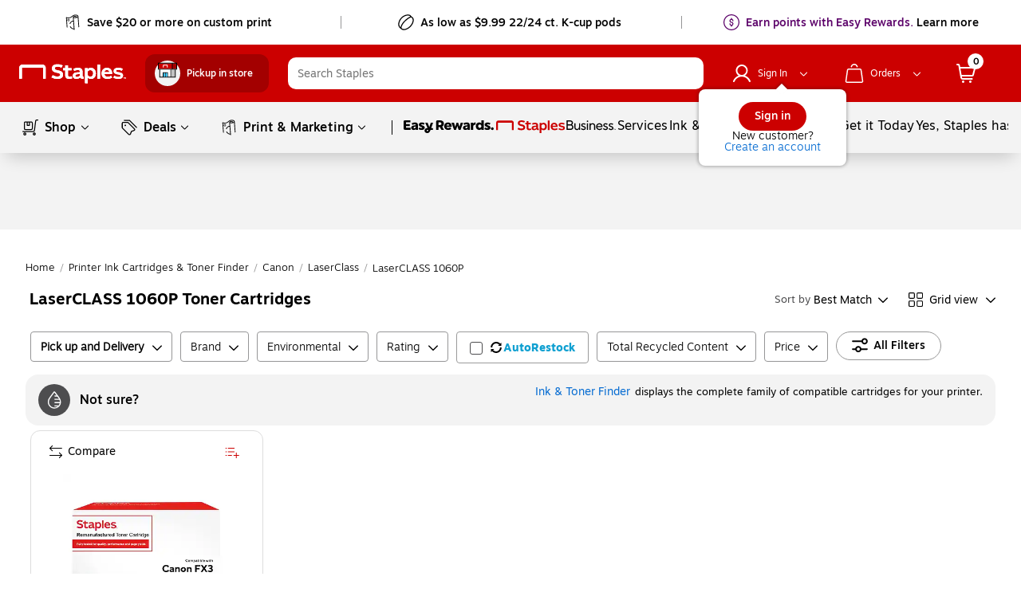

--- FILE ---
content_type: text/html;charset=utf-8
request_url: https://www.staples.com/LaserCLASS-1060P/cat_CL9000008881
body_size: 67064
content:
<!DOCTYPE html><html xmlns="http://www.w3.org/1999/xhtml" xml:lang="en-US" lang="en-US" xmlns:og="http://opengraphprotocol.org/schema/" xmlns:fb="http://www.facebook.com/2008/fbml"><head><link data-rh="true" rel="apple-touch-icon" href="https://www.staples.com/sbd/img/ico/favicon.ico"/><link data-rh="true" rel="canonical" href="https://www.staples.com/LaserCLASS-1060P/cat_CL9000008881"/><meta data-rh="true" http-equiv="X-UA-Compatible" content="IE=edge,chrome=1"/><meta data-rh="true" http-equiv="Content-Type" content="text/html; charset=utf-8"/><meta data-rh="true" http-equiv="x-dns-prefetch-control" content="on"/><meta data-rh="true" http-equiv="content-language" content="en-us"/><meta data-rh="true" name="apple-itunes-app" content="app-id=1570643833"/><meta data-rh="true" name="PageName" content="class"/><meta data-rh="true" name="description" content="Buy LaserCLASS 1060P at Staples and get Free next-day delivery when you spend $35+."/><meta data-rh="true" name="robots" content="index,follow"/><meta data-rh="true" name="twitter:card" content="summary"/><meta data-rh="true" name="twitter:site" content="@staples"/><meta data-rh="true" name="twitter:image" content="//assets.staples-static.com/sbd/cre/products/home-banners/20190414/images/nad_staples_logo2.png"/><meta data-rh="true" property="og:url" content="/LaserCLASS-1060P/cat_CL9000008881"/><meta data-rh="true" property="og:title" content="Shop Staples for LaserCLASS 1060P Toner Cartridges"/><meta data-rh="true" property="og:description" content="Buy LaserCLASS 1060P at Staples and get Free next-day delivery when you spend $35+."/><meta data-rh="true" property="og:image" content="//assets.staples-static.com/sbd/cre/products/home-banners/20190414/images/nad_staples_logo2.png"/><script data-rh="true" type="application/ld+json">[{"@context":"https://schema.org","@type":"BreadcrumbList","itemListElement":[{"@type":"ListItem","position":1,"name":"Staples","item":"https://www.staples.com"},{"@type":"ListItem","position":2,"name":"Printer Ink Cartridges & Toner Finder","item":"https://www.staples.com/printer-ink-cartridges-toner-finder/cat_SC43"},{"@type":"ListItem","position":3,"name":"Canon","item":"https://www.staples.com/Canon-ink-cartridges-toner-cartridges/cat_CG703"},{"@type":"ListItem","position":4,"name":"LaserClass","item":"https://www.staples.com/laserclass/cat_DP80000062"},{"@type":"ListItem","position":5,"name":"LaserCLASS 1060P"}]}]</script><title>Shop Staples for LaserCLASS 1060P Toner Cartridges</title><meta name="facebook-domain-verification" content="wqt61nerbf057fht2t5fxttv8tq508"/><meta name="p:domain_verify" content="da352088b04d1bbbe89261b6d54fc1d7"/><meta http-equiv="Content-Security-Policy" content="default-src &#39;self&#39; &#39;unsafe-inline&#39; &#39;unsafe-eval&#39; topsortassets.com *.imiclk.com imiclk.com builder.lift.acquia.com lift.acquia.com *.adentifi.com adentifi.com *.adgrx.com adgrx.com deepsearch.adlucent.com *.adobe.com *.adobedc.net 112.2o7.net adobe.com d1.sc.omtrdc.net hb.omtrdc.net sc.omtrdc.net *.everesttech.net everesttech.net *.demdex.net demdex.net *.adobedtm.com adobedtm.com *.tt.omtrdc.net tt.omtrdc.net *.akamaihd.net *.akamaized.net *.akstat.io *.edgesuite.net akamaihd.net akamaized.net akstat.io *.go-mpulse.net go-mpulse.net s3.amazonaws.com *.amazon.com amazon.com *.aexp-static.com *.americanexpress.com aexp-static.com americanexpress.com *.adnxs.com *.attentivemobile.com *.attn.tv attentivemobile.com attn.tv *.applicationinsights.azure.com *.azureedge.net azureedge.net *.bing.com bing.com *.brsrvr.com brsrvr.com *.btttag.com btttag.com *.braintreegateway.com *.sandbox.braintreegateway.com braintreegateway.com *.chatid.com *.cloudfront.net d2p4r375zfkzm8.cloudfront.net *.cnetcontent.com cnetcontent.com *.dtmpub.com *.emjcd.com dtmpub.com emjcd.com *.camato.eu *.crealytics.com *.spapi.io camato.eu *.criteo.com *.criteo.net criteo.com criteo.net sv.us.criteo.net *.discover.com discover.com *.dotomi.com *.doubleclick.net doubleclick.net *.d41.co d41.co dummyimage.com *.tribalfusion.com tribalfusion.com *.facebook.com *.facebook.net facebook.com facebook.net *.fullstory.com fullstory.com *.google.com *.google.nl *.googlesyndication.com *.gstatic.com channelintelligence.com google.co.in google.co.uk google.com google.de google.nl googlesyndication.com safeframe.googlesyndication.com *.googleadservices.com googleadservices.com *.googleapis.com apis.google.com googleapis.com storage.googleapis.com *.googletagmanager.com *.googletagservices.com googletagmanager.com googletagservices.com *.google-analytics.com google-analytics.com *.hlserve.com hlserve.com *.kaptcha.com kaptcha.com iccnonprodmediastorage.blob.core.windows.net *.inside-graph.com wss://*.inside-graph.com inside-graph.com wss://stp-sandbox-live.inside-graph.com/signal *.jebbit.com jebbit.com *.linkedin.com *.linkedin.oribi.io linkedin.com *.bizographics.com *.licdn.com bizographics.com licdn.com *.linksynergy.com linksynergy.com *.ml-attr.com *.proofpoint.com *.marketo.com *.marketo.net *.mktoresp.com marketo.com marketo.net mktoresp.com *.mastercard.com *.mathtag.com mathtag.com *.rkdms.com fpt.dfp.microsoft.com pod02reimagespe0.blob.core.windows.net *.msn.com msn.com *.bam-x.com *.narrativ.com bam-x.com narrativ.com *.newrelic.com *.nr-data.net newrelic.com nr-data.net *.optimove.com *.optimove.events *.optimove.net optimove.com optimove.events optimove.net static.app.delivery *.braintree-api.com *.paypal.com *.paypalobjects.com braintree-api.com paypal.com paypalobjects.com sandbox.paypal.com stats.paypal.com *.turnto.com turnto.com *.pinimg.com *.pinterest.com pinimg.com pinterest.com *.quantcount.com *.quantserve.com quantcount.com quantserve.com *.leadsrx.com *.nxtck.com *.rakuten.com *.xg4ken.com leadsrx.com nxtck.com rakuten.com xg4ken.com *.rlcdn.com *.rokt.com rokt.com *.securedvisit.com securedvisit.com *.shoplocal.com *.smartadserver.com smartadserver.com *.southwestordering.com southwestordering.com *.dja.com *.ediversitynetwork.com *.hitouchbusinessservices.com *.pnidev.com *.staples-3p.com *.staples-sparx.com *.staples-static.com *.staples.com *.staplesconnect.com *.staplesimprintsolutions.com *.staplespay.com *.staplespromo.com *.wiseher.com staples-3p.com staples-inc.massrel.io staples-sparx.com staples-static.com staples.com staplespay.com staplespromo.com v1.api.us.janrain.com *.staplesadvantage.com staplesadvantage.com *.sundaysky.com sundaysky.com *.1worldsync.com *.swogo.net swogo.net *.staplesimprintsolutions.com staplesimprintsolutions.com *.14print.com *.14Print.com *.14Print.net *.14print.net *.buildastamp.com *.ls.chatid.com *.navitor.com *.oppwa.com *.prismdc.com *.salsify.com *.sltest.com *.stampdemo.com *.taylorcommunications.com *.trkn.us *.zscaler.com *.zscaler.net *.zscalerone.net *.zscalerthree.net *.zscalertwo.net *.zscloud.net 14print.com 14Print.com d2vppzocvtms05.cloudfront.net platform.liquidus.net player.cloudinary.com staplesprintservices.bynder.com zscalerone.net zscalerthree.net zscloud.net *.adsrvr.org adsrvr.org *.triadretail.net triadretail.net *.3lift.com 3lift.com *.trustarc.com trustarc.com *.twimg.com twimg.com t.co *.undertone.com linkstorm.net p.linkstorm.net *.goo.gl goo.gl *.edgecastcdn.net *.vidyard.com vidyard.com *.visa.com checkout.visa.com secure.checkout.visa.com visa.com www.staticv.me ngd.yahoo.com ybp.yahoo.com *.yimg.com *.youtube-nocookie.com *.youtube.com *.ytimg.com youtube-nocookie.com youtube.com ytimg.com *.zmags.com api.viewer.zmags.com secure.api.viewer.zmags.com zscalertwo.net zscaler.com zscaler.net staplesprintservicessandbox.bynder.com *.s3.amazonaws.com *.scene7.com *.taggstar.com *.umbrella.com *.brandlock.io *.lucidworks.com salsify-ecdn.com *.salsify-ecdn.com *.applications.lucidworks.com *.lucidworks.cloud members.cj.com trkn.us *.qualtrics.com *.demandbase.com *.persado.com api.company-target.com cj.dotomi.com emjcd.com mczbf.com sjwoe.com idsync.rlcdn.com cdn.persa.do *.kumulos.com *.app.delivery app.powerbi.com *.mczbf.com *.exponea.com *.bloomreach.co *.brcdn.com *.uidapi.com *.syndigo.com *.syndigo.cloud *.privacymanager.io *.3m.com *.dxpapi.com *.klarna.com *.klarnacdn.net *.klarnaservices.com *.klarnauserservices.com tvspix.com *.tvspix.com *.seismic.com tag.demandbase.com tag-logger.demandbase.com scripts.demandbase.com company-target.com segments.company-target.com s.company-target.com applepay.cdn-apple.com pzapi-ij.com pzapi-kg.com pzapi-nb.com prf.hn partnerize.com *.reddit.com *.redditstatic.com *.redditinc.com *.reddithelp.com www.redditstatic.com alb.reddit.com pixel-config.reddit.com *.pw.adn.cloud *.techlab-cdn.com wss://*.kore.ai *.kore.ai *.dodgeballhq.com ds.reson8.com cdn.resonate.com *.iesnare.com *.api.topsort.com unpkg.com *.bazaarvoice.com data: blob:; upgrade-insecure-requests;"/><meta charset="UTF-8"/><meta name="viewport" content="width=device-width, initial-scale=1.0"/><meta name="next-head-count" content="2"/><link rel="stylesheet" href="/_next/static/css/277.85a7c3d0247f5e1a36b9.css" data-n-g=""/><link rel="stylesheet" href="/_next/static/css/67.0c4e64f3c754cc59d7eb.css" data-n-p=""/><link rel="stylesheet" href="/_next/static/css/271.edfbd0962fd8dd85aa6e.css"/><link rel="stylesheet" href="/_next/static/css/241.3040cf9d561cfde45b59.css"/><link rel="stylesheet" href="/_next/static/css/441.699d2e3bc4a5ad50d0f2.css"/><noscript data-n-css=""></noscript><style data-styled="active" data-styled-version="5.3.11">.dWQMpW { height: 20px; width: 20px; top: 0px; left: 0px; position: relative; display: flex; -webkit-box-align: center; align-items: center; -webkit-box-pack: center; justify-content: center; } .dWQMpW > svg, .dWQMpW div { position: absolute; opacity: 1; } .iXoBsK { height: 14px; width: 14px; top: 0px; left: 0px; position: relative; display: flex; -webkit-box-align: center; align-items: center; -webkit-box-pack: center; justify-content: center; } .iXoBsK > svg, .iXoBsK div { position: absolute; opacity: 1; } .fxvZSC { height: 10px; width: 10px; top: 0px; left: 0px; position: relative; display: flex; -webkit-box-align: center; align-items: center; -webkit-box-pack: center; justify-content: center; } .fxvZSC > svg, .fxvZSC div { position: absolute; opacity: 1; } .bAbwjj { display: inline-block; vertical-align: middle; opacity: 1; } .bSvIjO { display: block; vertical-align: middle; opacity: 1; } .jWZSbf { display: block; vertical-align: middle; opacity: 1; } .kAMkfw { display: block; vertical-align: middle; opacity: 1; } .wbRdX { display: inline-block; vertical-align: middle; opacity: 1; } .lhEEZC { display: inline-block; vertical-align: middle; opacity: 1; } .lgTKrU { display: inline-block; vertical-align: middle; opacity: 1; transform: rotate(90deg); } .DYRuo { display: inline-block; vertical-align: middle; opacity: 1; } .kmSudy { display: inline-block; vertical-align: middle; opacity: 1; transform: rotate(90deg); } .gNmUXL { display: block; vertical-align: middle; opacity: 1; } .lpnSVp { display: inline-block; vertical-align: middle; opacity: 1; } .cHfrft { display: inline-block; vertical-align: middle; opacity: 1; transform: rotate(90deg); } .ggCQka { display: block; vertical-align: middle; opacity: 1; } .huUceH { display: inline-block; vertical-align: middle; opacity: 1; } .czVqFY { display: inline-block; vertical-align: middle; opacity: 1; } .CnzNU { display: inline-block; vertical-align: middle; opacity: 1; transform: rotate(270deg); } .fKwmRc { display: inline-block; vertical-align: middle; opacity: 1; } .hmghnU { font-family: Motiva-Medium, Motiva, Helvetica, Arial, sans-serif; display: inline-flex; width: auto; height: auto; cursor: pointer; position: relative; overflow: hidden; -webkit-box-align: center; align-items: center; -webkit-box-pack: center; justify-content: center; transition: 0.1s ease-in; border-radius: 20px; padding: 7px 19px; background-color: rgb(255, 255, 255); border: 1px solid rgb(150, 150, 150); margin: 0px 0px 5px; } .hmghnU:hover:not(:active) { background: rgb(255, 255, 255); box-shadow: rgba(155, 155, 155, 0.7) 0px 0px 6px; border: 1px solid rgb(150, 150, 150); } .hmghnU:active { box-shadow: none; background: rgb(255, 255, 255); } .hmghnU:focus:not(:focus-visible) { outline: none; } .hmghnU svg { padding: 0px; height: 20px; width: 20px; margin: 0px 7px 0px 0px !important; } @media (max-width: 820px) {
  .hmghnU { margin: 0px 10px 5px 5px; }
} .fyImEM { font-family: Motiva-Medium, Motiva, Helvetica, Arial, sans-serif; display: inline-flex; width: 100%; cursor: pointer; position: relative; overflow: hidden; -webkit-box-align: center; align-items: center; -webkit-box-pack: center; justify-content: center; transition: 0.1s ease-in; border-radius: 20px; padding: 7px 19px; background-color: rgb(255, 255, 255); border: 1px solid rgb(150, 150, 150); margin: 0px; height: 36px; } .fyImEM:hover:not(:active) { background: rgb(255, 255, 255); box-shadow: rgba(155, 155, 155, 0.7) 0px 0px 6px; border: 1px solid rgb(150, 150, 150); } .fyImEM:active { box-shadow: none; background: rgb(255, 255, 255); } .fyImEM:focus:not(:focus-visible) { outline: none; } .fyImEM svg { padding: 0px; height: 20px; width: 20px; margin: 0px 7px 0px 0px !important; } .kppKiM { font-family: Motiva, Helvetica, Arial, sans-serif; display: inline-flex; width: auto; height: auto; cursor: pointer; position: relative; overflow: hidden; -webkit-box-align: center; align-items: center; -webkit-box-pack: center; justify-content: center; transition: 0.1s ease-in; border-radius: 20px; padding: 4px 16px; background-color: rgba(255, 255, 255, 0.99); border: none; margin: 0px; } .kppKiM:hover:not(:active) { background: rgb(243, 243, 243); box-shadow: none; } .kppKiM:active { box-shadow: none; background: rgb(243, 243, 243); } .kppKiM:focus:not(:focus-visible) { outline: none; } .kppKiM svg { padding: 0px; height: 16px; width: 16px; margin: 0px 7px 0px 0px !important; } .jGxHlH { font-family: Motiva-Medium, Motiva, Helvetica, Arial, sans-serif; display: inline-flex; width: auto; height: auto; cursor: pointer; position: relative; overflow: hidden; -webkit-box-align: center; align-items: center; -webkit-box-pack: center; justify-content: center; transition: 0.1s ease-in; margin: 10px; border-radius: 20px; padding: 4px 16px; background-color: rgb(204, 0, 0); border: none; } .jGxHlH:hover:not(:active) { background: rgb(231, 35, 24); box-shadow: rgba(155, 155, 155, 0.7) 0px 0px 6px; } .jGxHlH:active { box-shadow: none; background: rgb(231, 35, 24); } .jGxHlH:focus:not(:focus-visible) { outline: none; } .jGxHlH svg { padding: 0px; height: 16px; width: 16px; margin: 0px 7px 0px 0px !important; } .kTTXkm { font-family: Motiva-Medium, Motiva, Helvetica, Arial, sans-serif; display: inline-flex; width: auto; height: auto; cursor: pointer; position: relative; overflow: hidden; -webkit-box-align: center; align-items: center; -webkit-box-pack: center; justify-content: center; transition: 0.1s ease-in; margin: 10px; border-radius: 20px; padding: 8px 20px; background-color: rgb(204, 0, 0); border: none; } .kTTXkm:hover:not(:active) { background: rgb(231, 35, 24); box-shadow: rgba(155, 155, 155, 0.7) 0px 0px 6px; } .kTTXkm:active { box-shadow: none; background: rgb(231, 35, 24); } .kTTXkm:focus:not(:focus-visible) { outline: none; } .kTTXkm svg { padding: 0px; height: 20px; width: 20px; margin: 0px 7px 0px 0px !important; } .iaLcAe { padding: 0px; margin: 0px; line-height: 20px; letter-spacing: 0px; font-size: 14px; color: black; display: flex; -webkit-box-align: center; align-items: center; } .icuiQe { padding: 0px; margin: 0px; line-height: 20px; letter-spacing: 0px; font-size: 14px; color: white; display: flex; -webkit-box-align: center; align-items: center; } .kOTRzi { display: flex; -webkit-box-align: center; align-items: center; -webkit-box-pack: center; justify-content: center; border: none; border-radius: 50%; height: 20px; width: 20px; cursor: pointer; } .kOTRzi:focus { outline: rgb(0, 0, 0) dashed 2px; } .eRhoCC { display: flex; -webkit-box-align: center; align-items: center; -webkit-box-pack: center; justify-content: center; background-color: rgb(204, 0, 0); border: none; border-radius: 50%; height: 20px; width: 20px; cursor: pointer; } .eRhoCC:focus { outline: rgb(0, 0, 0) dashed 2px; } .bIgmah { font-family: Motiva-Medium, Motiva, Helvetica, Arial, sans-serif; font-weight: 500; display: inline-flex; line-height: 18px; margin: auto 0px; white-space: pre-wrap; } @media (min-width: 360px) and (max-width: 600px) {
  .bIgmah { line-height: 16px; }
} @media (max-width: 359px) {
  .bIgmah { line-height: 16px; }
} .bIgmah:focus { outline: none; } .bIgmah:focus-visible { outline: rgb(0, 0, 0) dashed 1px !important; } .bRVrpR { font-family: Motiva-Medium, Motiva, Helvetica, Arial, sans-serif; font-weight: 500; white-space: pre-wrap; } .bRVrpR:focus { outline: none; } .bRVrpR:focus-visible { outline: rgb(0, 0, 0) dashed 1px !important; } .jasVa-D { white-space: pre-wrap; } .jasVa-D:focus { outline: none; } .jasVa-D:focus-visible { outline: rgb(0, 0, 0) dashed 1px !important; } .cCWSZa { white-space: pre-wrap; } .cCWSZa:hover { text-decoration: underline !important; cursor: pointer !important; } .cCWSZa:hover { text-decoration: none !important; } .cCWSZa:focus { outline: none; } .cCWSZa:focus-visible { outline: rgb(0, 0, 0) dashed 1px !important; } .kFqwLP { white-space: pre-wrap; } .kFqwLP:hover { text-decoration: underline !important; cursor: pointer !important; } .kFqwLP:hover { text-decoration: underline !important; cursor: pointer !important; } .kFqwLP:focus { outline: none; } .kFqwLP:focus-visible { outline: rgb(0, 0, 0) dashed 1px !important; } .dFUatG { font-family: Motiva-Medium, Motiva, Helvetica, Arial, sans-serif; font-weight: 500; white-space: pre-wrap; } .dFUatG:hover { cursor: default !important; } .dFUatG:focus { outline: none; } .dFUatG:focus-visible { outline: rgb(0, 0, 0) dashed 1px !important; } .faTsCK { white-space: pre-wrap; } .faTsCK:hover { text-decoration: underline !important; cursor: pointer !important; } .faTsCK:focus { outline: none; } .faTsCK:focus-visible { outline: rgb(0, 0, 0) dashed 1px !important; } .kdNfMV { color: rgb(8, 109, 210); white-space: pre-wrap; } .kdNfMV:hover { text-decoration: underline; } .kdNfMV:hover { text-decoration: underline !important; cursor: pointer !important; } .kdNfMV:hover { text-decoration: underline !important; cursor: pointer !important; } .kdNfMV:focus { outline: none; } .kdNfMV:focus-visible { outline: rgb(0, 0, 0) dashed 1px !important; } .bnQMsY { outline: none; padding-right: 8px; display: inline-flex; margin: auto 0px; vertical-align: bottom; padding-bottom: 1px; } .bnQMsY:hover { cursor: default; text-decoration: none; } @media (min-width: 601px) and (max-width: 820px) {
  .bnQMsY { padding-right: 10px; }
} .bnQMsY.subHeaderTextIconPosition { position: relative; top: 0px; } .bnQMsY.Left { float: left; } .bnQMsY.Center { text-align: center; } .bnQMsY.Right { float: right; } .fUBZYv { outline: none; padding-right: 8px; padding-bottom: 4px; width: 100%; float: left; display: inline-block !important; } .fUBZYv:hover { cursor: default; text-decoration: none; } @media (min-width: 601px) and (max-width: 820px) {
  .fUBZYv { padding-right: 10px; }
} .fUBZYv.subHeaderTextIconPosition { position: relative; top: 0px; } .fUBZYv.Left { float: left; } .fUBZYv.Center { text-align: center; } .fUBZYv.Right { float: right; } .fhLJSL { outline: none; padding-right: 8px; padding-bottom: 4px; float: left; } .fhLJSL:hover { cursor: default; text-decoration: none; } @media (min-width: 601px) and (max-width: 820px) {
  .fhLJSL { padding-right: 10px; }
} .fhLJSL.subHeaderTextIconPosition { position: relative; top: 0px; } .fhLJSL.Left { float: left; } .fhLJSL.Center { text-align: center; } .fhLJSL.Right { float: right; } .eBSZfR { outline: none; padding-bottom: 4px; width: 32px; height: 32px; margin-right: 8px; float: left; padding-right: 0px !important; } .eBSZfR:hover { cursor: default; text-decoration: none; } @media (min-width: 601px) and (max-width: 820px) {
  .eBSZfR { padding-right: 10px; }
} .eBSZfR div { margin: 3px 0px 0px 3px; } .eBSZfR:hover { width: 32px; height: 32px; background-color: rgba(0, 0, 0, 0.09); border-radius: 100%; display: block; transition: 0.15s cubic-bezier(0.15, 0.5, 0.5, 1); cursor: pointer; } .eBSZfR.subHeaderTextIconPosition { position: relative; top: 0px; } .eBSZfR.Left { float: left; } .eBSZfR.Center { text-align: center; } .eBSZfR.Right { float: right; } .fEJetF { width: auto; font-size: 14px; font-family: Motiva-Light, Motiva, Helvetica, Arial, sans-serif; white-space: normal; cursor: pointer; outline: none; color: inherit !important; } .fEJetF sup { top: unset !important; vertical-align: super !important; } .fEJetF:focus { outline: rgb(0, 0, 0) dashed 1px; outline-offset: 1px; } .fEJetF:focus .iconWithTextWrapper { display: inline-block; } .fEJetF:focus .iconWithTextWrapper.iconWithTextWrapperTopHat { display: inline-flex; } .fEJetF:focus .iconWithTextWrapperTopHat { display: inline-flex; } .fEJetF:hover { text-decoration: underline; } .fEJetF:active { outline: none !important; } .hijQif { width: auto; white-space: normal; cursor: pointer; outline: none; line-height: 24px; font-weight: 400; font-family: Motiva, Helvetica, Arial, sans-serif; color: inherit !important; font-size: 16px !important; } .hijQif sup { top: unset !important; vertical-align: super !important; } .hijQif:focus { outline: rgb(0, 0, 0) dashed 1px; outline-offset: 1px; } .hijQif:focus .iconWithTextWrapper { display: inline-block; } .hijQif:focus .iconWithTextWrapper.iconWithTextWrapperTopHat { display: inline-flex; } .hijQif:focus .iconWithTextWrapperTopHat { display: inline-flex; } .hijQif:hover { text-decoration: underline; } .hijQif:active { outline: none !important; } .hijQif .iconWithTextWrapper:last-of-type { position: relative; } .hijQif .iconWithTextWrapper .icon-logo { top: 4px !important; padding-right: 0px !important; } .hijQif .iconWithTextWrapper .icon-logo:hover { cursor: pointer; } .hijQif .sc-cwHptR { padding-bottom: 0px; } .enBDiD { width: auto; font-size: 14px; font-family: Motiva-Light, Motiva, Helvetica, Arial, sans-serif; white-space: normal; cursor: pointer; outline: none; display: inline-block; color: inherit !important; } .enBDiD sup { top: unset !important; vertical-align: super !important; } .enBDiD:focus { outline: rgb(0, 0, 0) dashed 1px; outline-offset: 1px; } .enBDiD:focus .iconWithTextWrapper { display: inline-block; } .enBDiD:focus .iconWithTextWrapper.iconWithTextWrapperTopHat { display: inline-flex; } .enBDiD:focus .iconWithTextWrapperTopHat { display: inline-flex; } .enBDiD:hover { text-decoration: underline; } .enBDiD:active { outline: none !important; } @media (min-width: 360px) and (max-width: 600px) {
  .enBDiD { margin-bottom: -10px; }
} @media (max-width: 359px) {
  .enBDiD { margin-bottom: -10px; }
} .enBDiD svg { margin-left: 6px; margin-top: 6px; } .cgfsrO { width: auto; font-size: 14px; font-family: Motiva-Light, Motiva, Helvetica, Arial, sans-serif; white-space: normal; outline: none; cursor: default; text-decoration: none; display: initial; color: inherit !important; } .cgfsrO:focus-visible { outline: rgb(0, 0, 0) dashed 1px; outline-offset: 1px; } .cgfsrO sup { top: unset !important; vertical-align: super !important; } .cgfsrO:focus { outline: rgb(0, 0, 0) dashed 1px; outline-offset: 1px; } .cgfsrO:focus .iconWithTextWrapper { display: inline-block; } .cgfsrO:focus .iconWithTextWrapper.iconWithTextWrapperTopHat { display: inline-flex; } .cgfsrO:focus .iconWithTextWrapperTopHat { display: inline-flex; } .cgfsrO:hover { text-decoration: underline; } .cgfsrO:active { outline: none !important; } .cgfsrO:hover { text-decoration: none; } .cgfsrO .headlinerText:hover { cursor: default; text-decoration: none; } .dkGyBA { width: auto; font-size: 14px; font-family: Motiva-Light, Motiva, Helvetica, Arial, sans-serif; white-space: normal; cursor: pointer; outline: none; display: inline-block; color: inherit !important; } .dkGyBA:focus-visible { outline: rgb(0, 0, 0) dashed 1px; outline-offset: 1px; } .dkGyBA sup { top: unset !important; vertical-align: super !important; } .dkGyBA:focus { outline: rgb(0, 0, 0) dashed 1px; outline-offset: 1px; } .dkGyBA:focus .iconWithTextWrapper { display: inline-block; } .dkGyBA:focus .iconWithTextWrapper.iconWithTextWrapperTopHat { display: inline-flex; } .dkGyBA:focus .iconWithTextWrapperTopHat { display: inline-flex; } .dkGyBA:hover { text-decoration: underline; } .dkGyBA:active { outline: none !important; } .dkGyBA:hover { text-decoration: none; } .dkGyBA .headlinerText:hover { cursor: default; text-decoration: none; } .kjBFWi { width: auto; font-size: 14px; font-family: Motiva-Light, Motiva, Helvetica, Arial, sans-serif; white-space: normal; cursor: pointer; outline: none; display: inline-block; color: inherit !important; } .kjBFWi:focus-visible { outline: rgb(0, 0, 0) dashed 1px; outline-offset: 1px; } .kjBFWi sup { top: unset !important; vertical-align: super !important; } .kjBFWi:focus { outline: rgb(0, 0, 0) dashed 1px; outline-offset: 1px; } .kjBFWi:focus .iconWithTextWrapper { display: inline-block; } .kjBFWi:focus .iconWithTextWrapper.iconWithTextWrapperTopHat { display: inline-flex; } .kjBFWi:focus .iconWithTextWrapperTopHat { display: inline-flex; } .kjBFWi:hover { text-decoration: underline; } .kjBFWi:active { outline: none !important; } .kjBFWi:focus { outline: none; } .kjBFWi a { color: rgb(0, 0, 0); outline: none; } .kjBFWi a:focus { outline: rgb(0, 0, 0) dashed 1px; } .kjBFWi a:hover { cursor: pointer; text-decoration: underline; } .kjBFWi:hover { text-decoration: none; } .kjBFWi .headlinerText:hover { cursor: default; text-decoration: none; } .dvOAmN { width: auto; font-size: 14px; font-family: Motiva-Light, Motiva, Helvetica, Arial, sans-serif; white-space: normal; cursor: pointer; outline: none; display: inline-block; color: inherit !important; } .dvOAmN:focus-visible { outline: rgb(0, 0, 0) dashed 1px; outline-offset: 1px; } .dvOAmN sup { top: unset !important; vertical-align: super !important; } .dvOAmN:focus { outline: rgb(0, 0, 0) dashed 1px; outline-offset: 1px; } .dvOAmN:focus .iconWithTextWrapper { display: inline-block; } .dvOAmN:focus .iconWithTextWrapper.iconWithTextWrapperTopHat { display: inline-flex; } .dvOAmN:focus .iconWithTextWrapperTopHat { display: inline-flex; } .dvOAmN:hover { text-decoration: underline; } .dvOAmN:active { outline: none !important; } .kBlGFM { width: auto; font-size: 14px; font-family: Motiva-Light, Motiva, Helvetica, Arial, sans-serif; white-space: normal; cursor: pointer; outline: none; display: block; color: inherit !important; } .kBlGFM:focus-visible { outline: rgb(0, 0, 0) dashed 1px; outline-offset: 1px; } .kBlGFM sup { top: unset !important; vertical-align: super !important; } .kBlGFM:focus { outline: rgb(0, 0, 0) dashed 1px; outline-offset: 1px; } .kBlGFM:focus .iconWithTextWrapper { display: inline-block; } .kBlGFM:focus .iconWithTextWrapper.iconWithTextWrapperTopHat { display: inline-flex; } .kBlGFM:focus .iconWithTextWrapperTopHat { display: inline-flex; } .kBlGFM:hover { text-decoration: underline; } .kBlGFM:active { outline: none !important; } .kBlGFM:hover { text-decoration: none; } .kBlGFM .headlinerText:hover { cursor: default; text-decoration: none; } .jILqPM { display: block; flex-flow: wrap; -webkit-box-align: center; align-items: center; align-self: center; text-align: left; } .jILqPM sup { top: unset !important; vertical-align: super !important; } .jYUlwv { display: block !important; } .jYUlwv sup { top: unset !important; vertical-align: super !important; } .ikjXtC sup { top: unset !important; vertical-align: super !important; } .bDWcZQ:focus { outline: rgb(0, 0, 0) dashed 1px; outline-offset: 1px; } .fWaIXL { padding: 8px 12px; } .fWaIXL:focus { outline: rgb(0, 0, 0) dashed 1px; outline-offset: 1px; } .fWaIXL:hover { background: rgb(221, 221, 221); border-radius: 28px; cursor: pointer; } .epidDw { width: 24px; height: 24px; -webkit-box-pack: center !important; justify-content: center !important; } .kutGCz { margin-left: 1px; height: inherit; display: inline-block; } .eKdGpW { display: block; margin-left: 0px; } @media (min-width: 821px) and (max-width: 1024px) {
  .eKdGpW { margin-left: 12px; }
} @media (min-width: 601px) and (max-width: 820px) {
  .eKdGpW { margin-left: 0px; }
} @media (min-width: 360px) and (max-width: 600px) {
  .eKdGpW { margin-left: 0px; }
} @media (max-width: 359px) {
  .eKdGpW { margin-left: 0px; }
} .jjylHJ { position: fixed; top: 0px; left: 0px; bottom: 0px; width: 100%; z-index: 10001; visibility: hidden; outline: none; color: rgb(0, 0, 0) !important; } .jjylHJ.text-menu-loaderWrapper { padding: 100px; } .hKpmpk { transition: top 0.3s cubic-bezier(0.3, 0.85, 0, 1); position: absolute; z-index: -1; top: -1000px; transform-origin: center top; color: rgb(0, 0, 0) !important; } @media (min-width: 601px) and (max-width: 820px) {
  .hKpmpk .minicartstyles__dropDownContentShowCart { right: -12px; position: relative; margin-top: -1px !important; }
} @media (min-width: 360px) and (max-width: 600px) {
  .hKpmpk .minicartstyles__dropDownContentShowCart { right: -12px; position: relative; margin-top: -1px !important; }
} @media (max-width: 359px) {
  .hKpmpk .minicartstyles__dropDownContentShowCart { right: -8px; position: relative; margin-top: -1px !important; }
} .hKpmpk.cart-wrapper { right: 0px !important; } .hKpmpk.text-menu-wrapper, .hKpmpk.lists-wrapper { width: 323px; background: rgb(255, 255, 255); margin: 0px auto; display: block; color: rgb(0, 0, 0); border-radius: 0px 0px 8px 8px; outline: none; top: -616px; overflow: hidden; transition: top 0.5s cubic-bezier(0.3, 0.85, 0, 1); } .hKpmpk.mega-menu-wrapper { width: 1088px; max-width: 1088px; min-width: 936px; max-height: 616px; outline: none; overflow: hidden; } @media screen and (max-width: 1260px) and (min-width: 1024px) {
  .hKpmpk.mega-menu-wrapper { width: 936px; }
} @media (min-width: 821px) and (max-width: 1024px) {
  .hKpmpk.mega-menu-wrapper { width: 936px; min-width: 788px; }
} @media screen and (max-width: 959px) and (min-width: 821px) {
  .hKpmpk.mega-menu-wrapper { width: 788px; }
} .hKpmpk.sb-shop-menu-wrapper { width: 1344px; max-width: 1344px; min-width: 1344px; max-height: 616px; outline: none; overflow: hidden; } @media screen and (max-width: 1368px) and (min-width: 1108px) {
  .hKpmpk.sb-shop-menu-wrapper { width: 1083px; min-width: 1083px; }
} @media screen and (max-width: 1107px) and (min-width: 821px) {
  .hKpmpk.sb-shop-menu-wrapper { width: 796px; min-width: 796px; }
} .hKpmpk.image-menu-wrapper, .hKpmpk .featured-image-1-wrapper { width: 540px; background-color: rgb(255, 255, 255); max-height: 408px; overflow: hidden; border-bottom-left-radius: 8px; border-bottom-right-radius: 8px; outline: none; } .hKpmpk.image-menu-wrapper:hover, .hKpmpk .featured-image-1-wrapper:hover { cursor: default !important; } .hKpmpk.image-menu-wrapper .ps__rail-y, .hKpmpk .featured-image-1-wrapper .ps__rail-y { background-color: rgb(243, 243, 243); opacity: 0.6 !important; width: 11px !important; } .hKpmpk.image-menu-wrapper .ps__rail-y:hover, .hKpmpk .featured-image-1-wrapper .ps__rail-y:hover { background-color: rgb(243, 243, 243); opacity: 0.6 !important; width: 11px !important; } .hKpmpk.image-menu-wrapper .ps__rail-y:hover .ps__thumb-y, .hKpmpk .featured-image-1-wrapper .ps__rail-y:hover .ps__thumb-y { width: 6px !important; } .hKpmpk.image-menu-wrapper .ps__thumb-y, .hKpmpk .featured-image-1-wrapper .ps__thumb-y { margin-left: 2px; } .hKpmpk.featured-image-1-wrapper { max-height: 450px; width: 930px; max-width: 930px !important; } @media screen and (max-width: 1024px) {
  .hKpmpk.featured-image-1-wrapper { min-width: 796px !important; }
} .hKpmpk.text-menu-loaderWrapper { padding: 100px; } .fTYtFN { transition: top 0.3s cubic-bezier(0.3, 0.85, 0, 1); position: absolute; z-index: -1; top: -1000px; transform-origin: center top; color: rgb(0, 0, 0) !important; } .fTYtFN:focus { outline: none !important; } @media (min-width: 360px) and (max-width: 600px) {
  .fTYtFN { width: 90vw; }
} @media (max-width: 359px) {
  .fTYtFN { width: 90vw; }
} @media (min-width: 601px) and (max-width: 820px) {
  .fTYtFN .minicartstyles__dropDownContentShowCart { right: -12px; position: relative; margin-top: -1px !important; }
} @media (min-width: 360px) and (max-width: 600px) {
  .fTYtFN .minicartstyles__dropDownContentShowCart { right: -12px; position: relative; margin-top: -1px !important; }
} @media (max-width: 359px) {
  .fTYtFN .minicartstyles__dropDownContentShowCart { right: -8px; position: relative; margin-top: -1px !important; }
} .fTYtFN.cart-wrapper { right: 0px !important; } .fTYtFN.text-menu-wrapper, .fTYtFN.lists-wrapper { width: 323px; background: rgb(255, 255, 255); margin: 0px auto; display: block; color: rgb(0, 0, 0); border-radius: 0px 0px 8px 8px; outline: none; top: -616px; overflow: hidden; transition: top 0.5s cubic-bezier(0.3, 0.85, 0, 1); } .fTYtFN.mega-menu-wrapper { width: 1088px; max-width: 1088px; min-width: 936px; max-height: 616px; outline: none; overflow: hidden; } @media screen and (max-width: 1260px) and (min-width: 1024px) {
  .fTYtFN.mega-menu-wrapper { width: 936px; }
} @media (min-width: 821px) and (max-width: 1024px) {
  .fTYtFN.mega-menu-wrapper { width: 936px; min-width: 788px; }
} @media screen and (max-width: 959px) and (min-width: 821px) {
  .fTYtFN.mega-menu-wrapper { width: 788px; }
} .fTYtFN.sb-shop-menu-wrapper { width: 1344px; max-width: 1344px; min-width: 1344px; max-height: 616px; outline: none; overflow: hidden; } @media screen and (max-width: 1368px) and (min-width: 1108px) {
  .fTYtFN.sb-shop-menu-wrapper { width: 1083px; min-width: 1083px; }
} @media screen and (max-width: 1107px) and (min-width: 821px) {
  .fTYtFN.sb-shop-menu-wrapper { width: 796px; min-width: 796px; }
} .fTYtFN.image-menu-wrapper, .fTYtFN .featured-image-1-wrapper { width: 540px; background-color: rgb(255, 255, 255); max-height: 408px; overflow: hidden; border-bottom-left-radius: 8px; border-bottom-right-radius: 8px; outline: none; } .fTYtFN.image-menu-wrapper:hover, .fTYtFN .featured-image-1-wrapper:hover { cursor: default !important; } .fTYtFN.image-menu-wrapper .ps__rail-y, .fTYtFN .featured-image-1-wrapper .ps__rail-y { background-color: rgb(243, 243, 243); opacity: 0.6 !important; width: 11px !important; } .fTYtFN.image-menu-wrapper .ps__rail-y:hover, .fTYtFN .featured-image-1-wrapper .ps__rail-y:hover { background-color: rgb(243, 243, 243); opacity: 0.6 !important; width: 11px !important; } .fTYtFN.image-menu-wrapper .ps__rail-y:hover .ps__thumb-y, .fTYtFN .featured-image-1-wrapper .ps__rail-y:hover .ps__thumb-y { width: 6px !important; } .fTYtFN.image-menu-wrapper .ps__thumb-y, .fTYtFN .featured-image-1-wrapper .ps__thumb-y { margin-left: 2px; } .fTYtFN.featured-image-1-wrapper { max-height: 450px; width: 930px; max-width: 930px !important; } @media screen and (max-width: 1024px) {
  .fTYtFN.featured-image-1-wrapper { min-width: 796px !important; }
} .fTYtFN.text-menu-loaderWrapper { padding: 100px; } .chMfin { transition: top 0.3s cubic-bezier(0.3, 0.85, 0, 1); position: absolute; z-index: -1; top: -1000px; transform-origin: center top; outline: none; color: rgb(0, 0, 0) !important; } @media (min-width: 601px) and (max-width: 820px) {
  .chMfin .minicartstyles__dropDownContentShowCart { right: -12px; position: relative; margin-top: -1px !important; }
} @media (min-width: 360px) and (max-width: 600px) {
  .chMfin .minicartstyles__dropDownContentShowCart { right: -12px; position: relative; margin-top: -1px !important; }
} @media (max-width: 359px) {
  .chMfin .minicartstyles__dropDownContentShowCart { right: -8px; position: relative; margin-top: -1px !important; }
} .chMfin.cart-wrapper { right: 0px !important; } .chMfin.text-menu-wrapper, .chMfin.lists-wrapper { width: 323px; background: rgb(255, 255, 255); margin: 0px auto; display: block; color: rgb(0, 0, 0); border-radius: 0px 0px 8px 8px; outline: none; top: -616px; overflow: hidden; transition: top 0.5s cubic-bezier(0.3, 0.85, 0, 1); } .chMfin.mega-menu-wrapper { width: 1088px; max-width: 1088px; min-width: 936px; max-height: 616px; outline: none; overflow: hidden; } @media screen and (max-width: 1260px) and (min-width: 1024px) {
  .chMfin.mega-menu-wrapper { width: 936px; }
} @media (min-width: 821px) and (max-width: 1024px) {
  .chMfin.mega-menu-wrapper { width: 936px; min-width: 788px; }
} @media screen and (max-width: 959px) and (min-width: 821px) {
  .chMfin.mega-menu-wrapper { width: 788px; }
} .chMfin.sb-shop-menu-wrapper { width: 1344px; max-width: 1344px; min-width: 1344px; max-height: 616px; outline: none; overflow: hidden; } @media screen and (max-width: 1368px) and (min-width: 1108px) {
  .chMfin.sb-shop-menu-wrapper { width: 1083px; min-width: 1083px; }
} @media screen and (max-width: 1107px) and (min-width: 821px) {
  .chMfin.sb-shop-menu-wrapper { width: 796px; min-width: 796px; }
} .chMfin.image-menu-wrapper, .chMfin .featured-image-1-wrapper { width: 540px; background-color: rgb(255, 255, 255); max-height: 408px; overflow: hidden; border-bottom-left-radius: 8px; border-bottom-right-radius: 8px; outline: none; } .chMfin.image-menu-wrapper:hover, .chMfin .featured-image-1-wrapper:hover { cursor: default !important; } .chMfin.image-menu-wrapper .ps__rail-y, .chMfin .featured-image-1-wrapper .ps__rail-y { background-color: rgb(243, 243, 243); opacity: 0.6 !important; width: 11px !important; } .chMfin.image-menu-wrapper .ps__rail-y:hover, .chMfin .featured-image-1-wrapper .ps__rail-y:hover { background-color: rgb(243, 243, 243); opacity: 0.6 !important; width: 11px !important; } .chMfin.image-menu-wrapper .ps__rail-y:hover .ps__thumb-y, .chMfin .featured-image-1-wrapper .ps__rail-y:hover .ps__thumb-y { width: 6px !important; } .chMfin.image-menu-wrapper .ps__thumb-y, .chMfin .featured-image-1-wrapper .ps__thumb-y { margin-left: 2px; } .chMfin.featured-image-1-wrapper { max-height: 450px; width: 930px; max-width: 930px !important; } @media screen and (max-width: 1024px) {
  .chMfin.featured-image-1-wrapper { min-width: 796px !important; }
} .chMfin.text-menu-loaderWrapper { padding: 100px; } .fniViH { left: -222px; transition: top 0.3s cubic-bezier(0.3, 0.85, 0, 1); position: absolute; z-index: -1; top: -1000px; transform-origin: center top; outline: none; color: rgb(0, 0, 0) !important; } @media (min-width: 821px) and (max-width: 1024px) {
  .fniViH { left: -270px; }
} @media (min-width: 601px) and (max-width: 820px) {
  .fniViH .minicartstyles__dropDownContentShowCart { right: -12px; position: relative; margin-top: -1px !important; }
} @media (min-width: 360px) and (max-width: 600px) {
  .fniViH .minicartstyles__dropDownContentShowCart { right: -12px; position: relative; margin-top: -1px !important; }
} @media (max-width: 359px) {
  .fniViH .minicartstyles__dropDownContentShowCart { right: -8px; position: relative; margin-top: -1px !important; }
} .fniViH.cart-wrapper { right: 0px !important; } .fniViH.text-menu-wrapper, .fniViH.lists-wrapper { width: 323px; background: rgb(255, 255, 255); margin: 0px auto; display: block; color: rgb(0, 0, 0); border-radius: 0px 0px 8px 8px; outline: none; top: -616px; overflow: hidden; transition: top 0.5s cubic-bezier(0.3, 0.85, 0, 1); } .fniViH.mega-menu-wrapper { width: 1088px; max-width: 1088px; min-width: 936px; max-height: 616px; outline: none; overflow: hidden; } @media screen and (max-width: 1260px) and (min-width: 1024px) {
  .fniViH.mega-menu-wrapper { width: 936px; }
} @media (min-width: 821px) and (max-width: 1024px) {
  .fniViH.mega-menu-wrapper { width: 936px; min-width: 788px; }
} @media screen and (max-width: 959px) and (min-width: 821px) {
  .fniViH.mega-menu-wrapper { width: 788px; }
} .fniViH.sb-shop-menu-wrapper { width: 1344px; max-width: 1344px; min-width: 1344px; max-height: 616px; outline: none; overflow: hidden; } @media screen and (max-width: 1368px) and (min-width: 1108px) {
  .fniViH.sb-shop-menu-wrapper { width: 1083px; min-width: 1083px; }
} @media screen and (max-width: 1107px) and (min-width: 821px) {
  .fniViH.sb-shop-menu-wrapper { width: 796px; min-width: 796px; }
} .fniViH.image-menu-wrapper, .fniViH .featured-image-1-wrapper { width: 540px; background-color: rgb(255, 255, 255); max-height: 408px; overflow: hidden; border-bottom-left-radius: 8px; border-bottom-right-radius: 8px; outline: none; } .fniViH.image-menu-wrapper:hover, .fniViH .featured-image-1-wrapper:hover { cursor: default !important; } .fniViH.image-menu-wrapper .ps__rail-y, .fniViH .featured-image-1-wrapper .ps__rail-y { background-color: rgb(243, 243, 243); opacity: 0.6 !important; width: 11px !important; } .fniViH.image-menu-wrapper .ps__rail-y:hover, .fniViH .featured-image-1-wrapper .ps__rail-y:hover { background-color: rgb(243, 243, 243); opacity: 0.6 !important; width: 11px !important; } .fniViH.image-menu-wrapper .ps__rail-y:hover .ps__thumb-y, .fniViH .featured-image-1-wrapper .ps__rail-y:hover .ps__thumb-y { width: 6px !important; } .fniViH.image-menu-wrapper .ps__thumb-y, .fniViH .featured-image-1-wrapper .ps__thumb-y { margin-left: 2px; } .fniViH.featured-image-1-wrapper { max-height: 450px; width: 930px; max-width: 930px !important; } @media screen and (max-width: 1024px) {
  .fniViH.featured-image-1-wrapper { min-width: 796px !important; }
} .fniViH.text-menu-loaderWrapper { padding: 100px; } .kxOCzH { -webkit-box-pack: center; justify-content: center; display: flex; } .lkyQhs { position: absolute; border-radius: 50%; right: 0px; height: 20px; width: 20px; display: block; border: 2px solid rgb(255, 255, 255); background: rgb(255, 255, 255); color: rgb(0, 0, 0); text-align: center; top: -3px; font-size: 11px; font-family: Motiva, Helvetica, Arial, sans-serif; font-weight: 700; -webkit-box-pack: center !important; justify-content: center !important; } .lkyQhs:hover { cursor: pointer; } .bnbJZj { padding-left: 8px; font-style: normal; font-weight: 500; line-height: 16px; white-space: nowrap; font-size: 12px; margin-top: 0px; padding-right: 8px; color: rgb(255, 255, 255) !important; } .bnbJZj * { white-space: nowrap !important; } .fLSPSJ { padding-left: 8px; font-style: normal; font-weight: 400; font-family: Motiva, Helvetica, Arial, sans-serif; font-size: 16px !important; line-height: 24px !important; letter-spacing: 0.01em !important; } .gpVIHq { width: 32px; height: 32px; border-radius: 50%; background: rgb(243, 243, 243); align-content: center; } .gpVIHq svg { margin: auto; } .fQOycX { display: flex; -webkit-box-align: center; align-items: center; text-align: center; -webkit-box-pack: center; justify-content: center; height: 100%; outline: none; cursor: pointer; margin-top: 0px !important; } .fQOycX span { display: flex; -webkit-box-align: center; align-items: center; text-align: center; -webkit-box-pack: start; justify-content: flex-start; line-height: 15px; } @media (min-width: 601px) and (max-width: 820px) {
  .fQOycX { margin-top: 0px !important; }
} @media (min-width: 360px) and (max-width: 600px) {
  .fQOycX { margin-top: 0px !important; }
} @media (max-width: 359px) {
  .fQOycX { margin-top: 0px !important; }
} @media (min-width: 1025px) {
  .fQOycX { margin-top: 0px !important; }
} .dcxJuy { cursor: pointer; position: relative; display: flex; -webkit-box-align: center; align-items: center; letter-spacing: 0.43px; font-family: Motiva-Light, Motiva, Helvetica, Arial, sans-serif; outline: none; font-size: 14px !important; } .dcxJuy .sc-kMkxaj { font-family: Motiva, Helvetica, Arial, sans-serif; letter-spacing: 0.01em; } @media (min-width: 821px) and (max-width: 1024px) {
  .dcxJuy .sc-kMkxaj { margin-left: 6px; }
} .kAvzEu { -webkit-box-align: center; align-items: center; outline: none; padding: 8px 0px; background: rgb(163, 0, 0); display: flex; height: 100%; } .kAvzEu * { outline: none; } @media (min-width: 1025px) {
  .kAvzEu { border-radius: 12px; padding: 8px 12px; }
} .kAvzEu:hover { background: none !important; } .kAvzEu:focus { outline: none; } @media (min-width: 1025px) {
  .kAvzEu { display: flex; }
} .kAvzEu span { line-height: 16px; } .kAvzEu .sc-kMkxaj span { line-height: 16px; } @media (min-width: 1025px) {
  .kAvzEu:hover { background: rgb(107, 23, 7) !important; }
} .cyZbwQ { -webkit-box-align: center; align-items: center; outline: none; display: flex; height: 100%; padding: 8px 12px; min-height: 48px; } .cyZbwQ * { outline: none; } .cyZbwQ:focus { outline: none; } @media (min-width: 1025px) {
  .cyZbwQ { display: flex; }
} .cyZbwQ span { line-height: 16px; } .cyZbwQ .sc-kMkxaj span { line-height: 16px; } .cyZbwQ:hover { border-radius: 28px; background-color: rgb(163, 0, 0); } .ixyAyo { padding: 10px 16px; -webkit-box-align: center; align-items: center; outline: none; display: flex; height: 100%; } .ixyAyo * { outline: none; } .ixyAyo:focus { outline: none; } @media (min-width: 1025px) {
  .ixyAyo { display: flex; }
} .ixyAyo span { line-height: 16px; } .ixyAyo .sc-kMkxaj span { line-height: 16px; } .ixyAyo:hover { border-radius: 28px; background-color: rgb(163, 0, 0); } .fmsxJk { -webkit-box-align: center; align-items: center; outline: none; padding: 10px; position: relative; } .fmsxJk * { outline: none; } .fmsxJk:hover { border-radius: 50%; background: rgb(163, 0, 0); } .fmsxJk ~ .sc-jaXxmE { margin-top: 10px !important; } @media (max-width: 1025px) {
  .fmsxJk ~ .sc-jaXxmE { margin-top: 14px !important; }
} .fmsxJk:focus { outline: none; } .fmsxJk ~ .sc-jaXxmE { margin-top: 10px; } .iYsJeT { -webkit-box-align: center; align-items: center; outline: none; display: flex; height: 100%; padding: 0px !important; } .iYsJeT * { outline: none; } .iYsJeT:focus { outline: none; } .cXaiHD { display: flex; -webkit-box-align: center; align-items: center; font-family: Motiva, Helvetica, Arial, sans-serif; margin-right: 12px; margin-bottom: 12px; border-radius: 50%; position: relative; outline: none; width: auto; height: auto; margin-left: 12px !important; margin-top: 0px !important; } .cXaiHD:focus { outline: none; } .cXaiHD .sc-iMTnTL { margin-top: 16px; } @media (min-width: 360px) and (max-width: 600px) {
  .cXaiHD .sc-jGKxIK .sc-bBeLUv { display: none; }
} @media (max-width: 359px) {
  .cXaiHD .sc-jGKxIK .sc-bBeLUv { display: none; }
} .cXaiHD:focus { outline: none; } .cXaiHD:focus { outline: rgb(0, 0, 0) dashed 1px; } @media (min-width: 601px) and (max-width: 820px) {
  .cXaiHD { -webkit-box-flex: 0; flex-grow: 0; margin-right: 12px; }
  .cXaiHD:focus { outline: none !important; }
} @media (min-width: 360px) and (max-width: 600px) {
  .cXaiHD { width: 68px; margin-right: 12px; }
} @media (max-width: 359px) {
  .cXaiHD { width: 68px; margin-right: 12px; }
} @media (min-width: 601px) and (max-width: 820px) {
  .cXaiHD { width: 40px; margin-right: 0px; }
} @media (min-width: 360px) and (max-width: 600px) {
  .cXaiHD { width: 40px; margin-right: 0px; }
} @media (max-width: 359px) {
  .cXaiHD { width: 40px; margin-right: 0px; }
} @media (min-width: 1025px) {
  .cXaiHD { width: auto; height: auto; margin: 12px 0px 0px 10px; min-width: 44px; }
} @media (min-width: 821px) and (max-width: 1024px) {
  .cXaiHD { width: auto; height: auto; margin: 12px 0px 0px 10px; min-width: 44px; }
} @media (min-width: 601px) and (max-width: 820px) {
  .cXaiHD { width: auto; height: auto; min-width: 44px; margin: 0px !important; }
} @media (min-width: 360px) and (max-width: 600px) {
  .cXaiHD { width: auto; height: auto; min-width: 44px; margin: 0px !important; }
} @media (min-width: 1025px) {
  .cXaiHD { margin: 0px !important; }
} @media (min-width: 821px) and (max-width: 1024px) {
  .cXaiHD { margin: 0px !important; }
} .cXaiHD .Bold { font-family: Motiva-Medium, Motiva, Helvetica, Arial, sans-serif; font-weight: 500; } .cXaiHD .Underline { text-decoration: underline; } .cXaiHD .Italics { font-style: italic; } .cXaiHD .dropshadow:hover { box-shadow: rgba(120, 140, 155, 0.7) 0px 0px 5px; } .cXaiHD .noBlueOutlineOnFocus { outline: none !important; } .cXaiHD .noBlueOutlineOnFocus:focus { outline: none !important; } .clILQp { display: flex; -webkit-box-align: center; align-items: center; margin-right: 12px; margin-bottom: 12px; border-radius: 50%; position: relative; outline: none; width: auto; height: auto; margin-left: 12px !important; margin-top: 0px !important; } .clILQp:focus { outline: none; } .clILQp:focus { outline: rgb(0, 0, 0) dashed 1px; } @media (min-width: 601px) and (max-width: 820px) {
  .clILQp { -webkit-box-flex: 0; flex-grow: 0; margin-right: 12px; }
  .clILQp:focus { outline: none !important; }
} @media (min-width: 360px) and (max-width: 600px) {
  .clILQp { width: 68px; margin-right: 12px; }
} @media (max-width: 359px) {
  .clILQp { width: 68px; margin-right: 12px; }
} .clILQp:focus { outline: rgb(0, 0, 0) dashed 1px; } @media (min-width: 1025px) {
  .clILQp { width: auto; height: auto; margin: 12px 0px 0px 10px; min-width: 44px; }
} @media (min-width: 821px) and (max-width: 1024px) {
  .clILQp { width: auto; height: auto; margin: 12px 0px 0px 10px; min-width: 44px; }
} @media (min-width: 601px) and (max-width: 820px) {
  .clILQp { width: auto; height: auto; min-width: 44px; margin: 0px !important; }
} @media (min-width: 360px) and (max-width: 600px) {
  .clILQp { width: auto; height: auto; min-width: 44px; margin: 0px !important; }
} .clILQp .Bold { font-family: Motiva-Medium, Motiva, Helvetica, Arial, sans-serif; font-weight: 500; } .clILQp .Underline { text-decoration: underline; } .clILQp .Italics { font-style: italic; } .clILQp .dropshadow:hover { box-shadow: rgba(120, 140, 155, 0.7) 0px 0px 5px; } .clILQp .noBlueOutlineOnFocus { outline: none !important; } .clILQp .noBlueOutlineOnFocus:focus { outline: none !important; } .hNmXwn { display: flex; -webkit-box-align: center; align-items: center; margin-bottom: 12px; border-radius: 50%; position: relative; outline: none; width: auto; height: auto; margin-left: 12px !important; margin-right: 15px !important; margin-top: 0px !important; } .hNmXwn:focus { outline: none; } .hNmXwn:focus { outline: rgb(0, 0, 0) dashed 1px; } @media (min-width: 601px) and (max-width: 820px) {
  .hNmXwn { -webkit-box-flex: 0; flex-grow: 0; margin-right: 12px; }
  .hNmXwn:focus { outline: none !important; }
} @media (min-width: 360px) and (max-width: 600px) {
  .hNmXwn { width: 68px; margin-right: 12px; }
} @media (max-width: 359px) {
  .hNmXwn { width: 68px; margin-right: 12px; }
} @media (min-width: 601px) and (max-width: 820px) {
  .hNmXwn { margin-right: 0px; }
} @media (min-width: 360px) and (max-width: 600px) {
  .hNmXwn { margin-right: 0px; }
} @media (max-width: 359px) {
  .hNmXwn { margin-right: 0px; }
} .hNmXwn:focus { outline: rgb(0, 0, 0) dashed 1px; } @media (min-width: 601px) and (max-width: 820px) {
  .hNmXwn { -webkit-box-flex: 0; flex-grow: 0; margin-right: 12px; }
  .hNmXwn:focus { outline: none !important; }
} @media (min-width: 360px) and (max-width: 600px) {
  .hNmXwn { width: 68px; margin-right: 12px; }
} @media (max-width: 359px) {
  .hNmXwn { width: 68px; margin-right: 12px; }
} .hNmXwn:focus { outline: rgb(0, 0, 0) dashed 1px; } @media (min-width: 1025px) {
  .hNmXwn { width: auto; height: auto; margin: 12px 0px 0px 10px; min-width: 44px; }
} @media (min-width: 821px) and (max-width: 1024px) {
  .hNmXwn { width: auto; height: auto; margin: 12px 0px 0px 10px; min-width: 44px; }
} @media (min-width: 601px) and (max-width: 820px) {
  .hNmXwn { width: auto; height: auto; min-width: 44px; margin: 0px !important; }
} @media (min-width: 360px) and (max-width: 600px) {
  .hNmXwn { width: auto; height: auto; min-width: 44px; margin: 0px !important; }
} @media (min-width: 601px) and (max-width: 820px) {
  .hNmXwn { margin-right: 0px; margin-left: 0px; }
} .hNmXwn .Bold { font-family: Motiva-Medium, Motiva, Helvetica, Arial, sans-serif; font-weight: 500; } .hNmXwn .Underline { text-decoration: underline; } .hNmXwn .Italics { font-style: italic; } .hNmXwn .dropshadow:hover { box-shadow: rgba(120, 140, 155, 0.7) 0px 0px 5px; } .hNmXwn .noBlueOutlineOnFocus { outline: none !important; } .hNmXwn .noBlueOutlineOnFocus:focus { outline: none !important; } .gDScNX { font-family: Motiva, Helvetica, Arial, sans-serif; outline: none; position: relative; display: flex; -webkit-box-align: center; align-items: center; margin-left: 0px !important; margin-top: 0px !important; } .gDScNX:focus { outline: none; } .gDScNX .sc-iMTnTL { margin-top: 16px; } @media (min-width: 821px) and (max-width: 1024px) {
  .gDScNX { margin-left: 12px; }
} .gDScNX .sc-bBeLUv { padding-left: 6px; } .gDScNX:focus { outline: none; } .gDScNX .Bold { font-family: Motiva-Medium, Motiva, Helvetica, Arial, sans-serif; font-weight: 500; } .gDScNX .Underline { text-decoration: underline; } .gDScNX .Italics { font-style: italic; } .gDScNX .dropshadow:hover { box-shadow: rgba(120, 140, 155, 0.7) 0px 0px 5px; } .gDScNX .noBlueOutlineOnFocus { outline: none !important; } .gDScNX .noBlueOutlineOnFocus:focus { outline: none !important; } .hPSKvP { font-family: Motiva, Helvetica, Arial, sans-serif; position: relative; display: flex; -webkit-box-align: center; align-items: center; outline: none; margin-left: 0px !important; margin-top: 0px !important; } .hPSKvP:focus { outline: none; } .hPSKvP .sc-iMTnTL { margin-top: 16px; } @media (min-width: 821px) and (max-width: 1024px) {
  .hPSKvP { margin-left: 12px; }
} .hPSKvP .sc-bBeLUv { padding-left: 6px; } .hPSKvP:focus { outline: none; } .hPSKvP a:focus { outline: rgb(0, 0, 0) dashed 1px; } .hPSKvP a:hover, .hPSKvP span:hover { text-decoration: none !important; } .hPSKvP .Bold { font-family: Motiva-Medium, Motiva, Helvetica, Arial, sans-serif; font-weight: 500; } .hPSKvP .Underline { text-decoration: underline; } .hPSKvP .Italics { font-style: italic; } .hPSKvP .dropshadow:hover { box-shadow: rgba(120, 140, 155, 0.7) 0px 0px 5px; } .hPSKvP .noBlueOutlineOnFocus { outline: none !important; } .hPSKvP .noBlueOutlineOnFocus:focus { outline: none !important; } .fOMdIf { display: flex; -webkit-box-align: center; align-items: center; font-family: Motiva, Helvetica, Arial, sans-serif; outline: none; margin-left: 0px !important; margin-top: 0px !important; } .fOMdIf:focus { outline: none; } .fOMdIf .sc-iMTnTL { margin-top: 16px; } .fOMdIf a:focus { outline: rgb(0, 0, 0) dashed 1px; } .fOMdIf a:hover, .fOMdIf span:hover { text-decoration: none !important; } .fOMdIf .Bold { font-family: Motiva-Medium, Motiva, Helvetica, Arial, sans-serif; font-weight: 500; } .fOMdIf .Underline { text-decoration: underline; } .fOMdIf .Italics { font-style: italic; } .fOMdIf .dropshadow:hover { box-shadow: rgba(120, 140, 155, 0.7) 0px 0px 5px; } .fOMdIf .noBlueOutlineOnFocus { outline: none !important; } .fOMdIf .noBlueOutlineOnFocus:focus { outline: none !important; } .gvpwVJ { display: flex; -webkit-box-align: center; align-items: center; font-family: Motiva, Helvetica, Arial, sans-serif; margin-right: 12px; margin-bottom: 12px; border-radius: 50%; position: relative; outline: none; width: auto; height: auto; margin-left: 12px !important; margin-top: 0px !important; } .gvpwVJ:focus { outline: none; } .gvpwVJ .sc-iMTnTL { margin-top: 16px; } @media (min-width: 360px) and (max-width: 600px) {
  .gvpwVJ .sc-jGKxIK .sc-bBeLUv { display: none; }
} @media (max-width: 359px) {
  .gvpwVJ .sc-jGKxIK .sc-bBeLUv { display: none; }
} .gvpwVJ:focus { outline: none; } .gvpwVJ:focus { outline: rgb(0, 0, 0) dashed 1px; } @media (min-width: 601px) and (max-width: 820px) {
  .gvpwVJ { -webkit-box-flex: 0; flex-grow: 0; margin-right: 12px; }
  .gvpwVJ:focus { outline: none !important; }
} @media (min-width: 360px) and (max-width: 600px) {
  .gvpwVJ { width: 68px; margin-right: 12px; }
} @media (max-width: 359px) {
  .gvpwVJ { width: 68px; margin-right: 12px; }
} @media (min-width: 601px) and (max-width: 820px) {
  .gvpwVJ { width: 40px; margin-right: 0px; }
} @media (min-width: 360px) and (max-width: 600px) {
  .gvpwVJ { width: 40px; margin-right: 0px; }
} @media (max-width: 359px) {
  .gvpwVJ { width: 40px; margin-right: 0px; }
} @media (min-width: 1025px) {
  .gvpwVJ { width: auto; height: auto; margin: 12px 0px 0px 10px; min-width: 44px; }
} @media (min-width: 821px) and (max-width: 1024px) {
  .gvpwVJ { width: auto; height: auto; margin: 12px 0px 0px 10px; min-width: 44px; }
} @media (min-width: 601px) and (max-width: 820px) {
  .gvpwVJ { width: auto; height: auto; min-width: 44px; margin: 0px !important; }
} @media (min-width: 360px) and (max-width: 600px) {
  .gvpwVJ { width: auto; height: auto; min-width: 44px; margin: 0px !important; }
} @media (min-width: 1025px) {
  .gvpwVJ { margin: 0px !important; }
} @media (min-width: 821px) and (max-width: 1024px) {
  .gvpwVJ { margin: 0px !important; }
} .gvpwVJ .Bold { font-family: Motiva-Medium, Motiva, Helvetica, Arial, sans-serif; font-weight: 500; } .gvpwVJ .Underline { text-decoration: underline; } .gvpwVJ .Italics { font-style: italic; } .gvpwVJ .dropshadow:hover { box-shadow: rgba(120, 140, 155, 0.7) 0px 0px 5px; } .gvpwVJ .noBlueOutlineOnFocus { outline: none !important; } .gvpwVJ .noBlueOutlineOnFocus:focus { outline: none !important; } .iNdsGz { display: flex; -webkit-box-align: center; align-items: center; margin-right: 12px; margin-bottom: 12px; border-radius: 50%; position: relative; outline: none; width: auto; height: auto; margin-left: 12px !important; margin-top: 0px !important; } .iNdsGz:focus { outline: none; } .iNdsGz:focus { outline: rgb(0, 0, 0) dashed 1px; } @media (min-width: 601px) and (max-width: 820px) {
  .iNdsGz { -webkit-box-flex: 0; flex-grow: 0; margin-right: 12px; }
  .iNdsGz:focus { outline: none !important; }
} @media (min-width: 360px) and (max-width: 600px) {
  .iNdsGz { width: 68px; margin-right: 12px; }
} @media (max-width: 359px) {
  .iNdsGz { width: 68px; margin-right: 12px; }
} .iNdsGz:focus { outline: rgb(0, 0, 0) dashed 1px; } @media (min-width: 1025px) {
  .iNdsGz { width: auto; height: auto; margin: 12px 0px 0px 10px; min-width: 44px; }
} @media (min-width: 821px) and (max-width: 1024px) {
  .iNdsGz { width: auto; height: auto; margin: 12px 0px 0px 10px; min-width: 44px; }
} @media (min-width: 601px) and (max-width: 820px) {
  .iNdsGz { width: auto; height: auto; min-width: 44px; margin: 0px !important; }
} @media (min-width: 360px) and (max-width: 600px) {
  .iNdsGz { width: auto; height: auto; min-width: 44px; margin: 0px !important; }
} .iNdsGz .Bold { font-family: Motiva-Medium, Motiva, Helvetica, Arial, sans-serif; font-weight: 500; } .iNdsGz .Underline { text-decoration: underline; } .iNdsGz .Italics { font-style: italic; } .iNdsGz .dropshadow:hover { box-shadow: rgba(120, 140, 155, 0.7) 0px 0px 5px; } .iNdsGz .noBlueOutlineOnFocus { outline: none !important; } .iNdsGz .noBlueOutlineOnFocus:focus { outline: none !important; } .etOCWl { display: flex; -webkit-box-align: center; align-items: center; margin-bottom: 12px; border-radius: 50%; position: relative; outline: none; width: auto; height: auto; margin-left: 12px !important; margin-right: 15px !important; margin-top: 0px !important; } .etOCWl:focus { outline: none; } .etOCWl:focus { outline: rgb(0, 0, 0) dashed 1px; } @media (min-width: 601px) and (max-width: 820px) {
  .etOCWl { -webkit-box-flex: 0; flex-grow: 0; margin-right: 12px; }
  .etOCWl:focus { outline: none !important; }
} @media (min-width: 360px) and (max-width: 600px) {
  .etOCWl { width: 68px; margin-right: 12px; }
} @media (max-width: 359px) {
  .etOCWl { width: 68px; margin-right: 12px; }
} @media (min-width: 601px) and (max-width: 820px) {
  .etOCWl { margin-right: 0px; }
} @media (min-width: 360px) and (max-width: 600px) {
  .etOCWl { margin-right: 0px; }
} @media (max-width: 359px) {
  .etOCWl { margin-right: 0px; }
} .etOCWl:focus { outline: rgb(0, 0, 0) dashed 1px; } @media (min-width: 601px) and (max-width: 820px) {
  .etOCWl { -webkit-box-flex: 0; flex-grow: 0; margin-right: 12px; }
  .etOCWl:focus { outline: none !important; }
} @media (min-width: 360px) and (max-width: 600px) {
  .etOCWl { width: 68px; margin-right: 12px; }
} @media (max-width: 359px) {
  .etOCWl { width: 68px; margin-right: 12px; }
} .etOCWl:focus { outline: rgb(0, 0, 0) dashed 1px; } @media (min-width: 1025px) {
  .etOCWl { width: auto; height: auto; margin: 12px 0px 0px 10px; min-width: 44px; }
} @media (min-width: 821px) and (max-width: 1024px) {
  .etOCWl { width: auto; height: auto; margin: 12px 0px 0px 10px; min-width: 44px; }
} @media (min-width: 601px) and (max-width: 820px) {
  .etOCWl { width: auto; height: auto; min-width: 44px; margin: 0px !important; }
} @media (min-width: 360px) and (max-width: 600px) {
  .etOCWl { width: auto; height: auto; min-width: 44px; margin: 0px !important; }
} @media (min-width: 601px) and (max-width: 820px) {
  .etOCWl { margin-right: 0px; margin-left: 0px; }
} .etOCWl .Bold { font-family: Motiva-Medium, Motiva, Helvetica, Arial, sans-serif; font-weight: 500; } .etOCWl .Underline { text-decoration: underline; } .etOCWl .Italics { font-style: italic; } .etOCWl .dropshadow:hover { box-shadow: rgba(120, 140, 155, 0.7) 0px 0px 5px; } .etOCWl .noBlueOutlineOnFocus { outline: none !important; } .etOCWl .noBlueOutlineOnFocus:focus { outline: none !important; } .jqPA-dF { display: flex; height: 100%; align-self: flex-end; padding: 0px; margin: 0px 8px; } @media (min-width: 360px) and (max-width: 600px) {
  .jqPA-dF { margin-left: 19px; padding-right: 12px; }
} @media (max-width: 359px) {
  .jqPA-dF { margin-left: 19px; padding-right: 12px; }
} @media (min-width: 360px) and (max-width: 600px) {
  .jqPA-dF { padding-right: 2px; }
} @media (max-width: 359px) {
  .jqPA-dF { padding-right: 2px; }
} @media (min-width: 1025px) {
  .jqPA-dF { margin-left: 8px; }
} @media (min-width: 1025px) {
  .jqPA-dF { margin-left: 12px; }
} @media print {
  .jqPA-dF { display: none; }
} .hcIQnP { font-family: Motiva-Medium, Motiva, Helvetica, Arial, sans-serif; font-size: 16px; display: flex; align-self: center; margin: 0px 24px !important; } .hcIQnP:focus { outline: none; } @media (min-width: 1025px) {
  .hcIQnP { margin-left: 0px; }
} @media (min-width: 821px) and (max-width: 1024px) {
  .hcIQnP { margin-left: 0px; }
} @media (max-width: 600px) {
  .hcIQnP { -webkit-box-pack: justify; justify-content: space-between; margin: 0px 16px !important; }
} @media print {
  .hcIQnP { display: none; }
} .cqNXjd { background: rgb(255, 255, 255); color: rgb(68, 68, 68); height: 40px; padding: 8px 40px 8px 12px; font-size: 16px; width: 100%; text-overflow: ellipsis; font-weight: 300; line-height: 24px; border-radius: 10px !important; border-style: none !important; } .cqNXjd:focus { outline: 0px; } .cqNXjd:focus-visible { outline: rgb(0, 0, 0) dashed 1px; } .cqNXjd::-webkit-input-placeholder { font-size: 14px !important; } .cqNXjd::placeholder { font-size: 14px !important; } .kzBZFF { position: relative; display: flex; flex-direction: row; align-self: flex-end; transition: 0.2s linear; float: right; } @media print {
  .kzBZFF { display: none; }
} .kzBZFF .closeIcon { cursor: pointer; position: absolute; right: 40px; margin: 10px auto; display: inline-block; } @media (min-width: 1025px) {
  .kzBZFF { position: relative; min-width: 195px; width: 100%; }
} @media (min-width: 821px) and (max-width: 1024px) {
  .kzBZFF { position: relative; max-width: none; min-width: 132px; width: 100%; }
} @media (min-width: 601px) and (max-width: 820px) {
  .kzBZFF { min-width: 288px; width: 100%; }
} @media (min-width: 360px) and (max-width: 600px) {
  .kzBZFF { min-width: 111px; width: 100%; }
} @media (max-width: 359px) {
  .kzBZFF { min-width: 111px; width: 100%; }
} @media (min-width: 1025px) {
  .kzBZFF { max-width: 784px; }
} .jJRWkN { cursor: pointer; position: absolute; top: 50%; right: 6px; transform: translateY(-50%); background: none; padding: 6px; border-radius: 8px; line-height: 1; height: auto; } @media (min-width: 601px) and (max-width: 820px) {
  .jJRWkN { z-index: 101; }
} @media (min-width: 360px) and (max-width: 600px) {
  .jJRWkN { z-index: 101; }
} @media (max-width: 359px) {
  .jJRWkN { z-index: 101; }
} .jJRWkN:focus { outline: none; } .jJRWkN:focus-visible { outline: rgb(0, 0, 0) dashed 1px !important; } .hmAWhp { width: 100%; position: absolute; background-color: rgba(0, 0, 0, 0.5); transform: translate3d(0px, 0px, 0px); opacity: 0; transition: opacity 0.2s; left: 0px; display: none; visibility: hidden; height: 0px; top: 64px; } @media (min-width: 601px) and (max-width: 820px) {
  .hmAWhp { top: 56px; }
} @media (min-width: 360px) and (max-width: 600px) {
  .hmAWhp { top: 56px; }
} @media (max-width: 359px) {
  .hmAWhp { top: 56px; }
} .fWFgrR { font-family: Motiva, Helvetica, Arial, sans-serif; position: absolute; border: none; text-decoration: underline; font-size: 12px; box-shadow: rgba(0, 0, 0, 0.5) 0px 8px 20px -8px; padding: 8px 20px; width: 207px; height: 32px; margin: 7px 19px 13px; outline-width: 2px; opacity: 0; z-index: -100; display: inline-flex; -webkit-box-align: center; align-items: center; -webkit-box-pack: center; justify-content: center; border-radius: 25px !important; background-color: rgb(255, 255, 255) !important; } .fWFgrR:focus, .fWFgrR:active { position: static; cursor: pointer; opacity: 1; z-index: initial; outline: rgb(0, 0, 0) dashed 1px; } .lbclWQ { margin: 0px; -webkit-box-flex: 0; flex: 0 0 calc(33.3333%); max-width: calc(33.3333%); } @media (max-width: 1440px) {
  .lbclWQ { -webkit-box-flex: 0; flex: 0 0 calc(33.3333%); max-width: calc(33.3333%); }
} @media (max-width: 1024px) {
  .lbclWQ { -webkit-box-flex: 0; flex: 0 0 calc(50%); max-width: calc(50%); }
} @media (max-width: 820px) {
  .lbclWQ { -webkit-box-flex: 0; flex: 0 0 calc(100%); max-width: calc(100%); }
} @media (max-width: 600px) {
  .lbclWQ { -webkit-box-flex: 0; flex: 0 0 calc(100%); max-width: calc(100%); }
} .igsTVE { margin: 0px; -webkit-box-flex: 0; flex: 0 0 calc(100%); max-width: calc(100%); } @media (max-width: 1440px) {
  .igsTVE { -webkit-box-flex: 0; flex: 0 0 calc(100%); max-width: calc(100%); }
} @media (max-width: 1024px) {
  .igsTVE { -webkit-box-flex: 0; flex: 0 0 calc(100%); max-width: calc(100%); }
} @media (max-width: 820px) {
  .igsTVE { -webkit-box-flex: 0; flex: 0 0 calc(100%); max-width: calc(100%); }
} @media (max-width: 600px) {
  .igsTVE { -webkit-box-flex: 0; flex: 0 0 calc(100%); max-width: calc(100%); }
} .dVtjL { margin: 0px; -webkit-box-flex: 0; flex: 0 0 calc(25%); max-width: calc(25%); padding: 0px; } @media (max-width: 1440px) {
  .dVtjL { -webkit-box-flex: 0; flex: 0 0 calc(25%); max-width: calc(25%); }
} @media (max-width: 1024px) {
  .dVtjL { -webkit-box-flex: 0; flex: 0 0 calc(25%); max-width: calc(25%); }
} @media (max-width: 820px) {
  .dVtjL { -webkit-box-flex: 0; flex: 0 0 calc(100%); max-width: calc(100%); }
} @media (max-width: 600px) {
  .dVtjL { -webkit-box-flex: 0; flex: 0 0 calc(100%); max-width: calc(100%); }
} .kWSSkb { margin: 0px; -webkit-box-flex: 0; flex: 0 0 calc(25%); max-width: calc(25%); padding: 0px; } @media (max-width: 1440px) {
  .kWSSkb { -webkit-box-flex: 0; flex: 0 0 calc(25%); max-width: calc(25%); }
} @media (max-width: 1024px) {
  .kWSSkb { -webkit-box-flex: 0; flex: 0 0 calc(33.3333%); max-width: calc(33.3333%); }
} @media (max-width: 820px) {
  .kWSSkb { -webkit-box-flex: 0; flex: 0 0 calc(50%); max-width: calc(50%); }
} @media (max-width: 600px) {
  .kWSSkb { -webkit-box-flex: 0; flex: 0 0 calc(100%); max-width: calc(100%); }
} .jfHEob { font-family: Motiva, Helvetica, Arial, sans-serif; display: flex; flex-direction: column; position: relative; width: 100%; color: rgb(255, 255, 255); background-color: rgb(204, 0, 0) !important; box-shadow: rgba(0, 0, 0, 0.2) 0px 13px 21px -9px !important; } @media print {
  .jfHEob { background-color: white !important; box-shadow: none !important; }
} @media (max-width: 820px) {
  .jfHEob { box-shadow: unset; position: relative; }
} .evPnYJ { font-family: Motiva, Helvetica, Arial, sans-serif; display: flex; flex-direction: column; position: relative; width: 100%; color: rgb(255, 255, 255); background-color: rgb(204, 0, 0) !important; } @media print {
  .evPnYJ { background-color: white !important; box-shadow: none !important; }
} @media (max-width: 820px) {
  .evPnYJ { box-shadow: unset; position: relative; }
} .iqfAWi { display: none; } @media (min-width: 1025px) {
  .iqfAWi { display: block; }
} @media (min-width: 821px) and (max-width: 1024px) {
  .iqfAWi { display: block; margin-top: 0px; }
} @media (max-width: 820px) {
  .iqfAWi { display: block; margin-top: 0px; }
} @media (max-width: 600px) {
  .iqfAWi { display: none; margin-top: 0px; }
} @media print {
  .iqfAWi { display: block; }
} @media (min-width: 1025px) {
  .bRjsEs { display: none; }
} @media (min-width: 821px) and (max-width: 1024px) {
  .bRjsEs { display: none; }
} @media (max-width: 820px) {
  .bRjsEs { margin: auto; display: none; }
} @media (max-width: 600px) {
  .bRjsEs { margin: auto; display: block; }
} @media print {
  .bRjsEs { display: none; }
} .gFHyjJ { font-family: Motiva, Helvetica, Arial, sans-serif; height: 72px; width: 100%; } @media (max-width: 1024px) {
  .gFHyjJ { height: auto; }
} @media (max-width: 820px) {
  .gFHyjJ { height: auto; }
} .emiyyN { padding: 12px 24px; -webkit-box-pack: center; justify-content: center; -webkit-box-align: center; align-items: center; font-family: Motiva, Helvetica, Arial, sans-serif; height: 72px; display: flex; position: relative; width: 100%; color: rgb(255, 255, 255); background-color: rgb(204, 0, 0) !important; } @media (max-width: 1024px) {
  .emiyyN { padding: 0px; }
} @media print {
  .emiyyN { background-color: white !important; box-shadow: none !important; }
} @media (max-width: 1024px) {
  .emiyyN { height: auto; box-shadow: unset; position: relative !important; }
} @media (max-width: 820px) {
  .emiyyN { height: auto; box-shadow: unset; position: relative; }
} .kbYjEv { padding: 12px 24px; -webkit-box-pack: center; justify-content: center; -webkit-box-align: center; align-items: center; font-family: Motiva, Helvetica, Arial, sans-serif; height: 72px; display: flex; position: relative; width: 100%; color: rgb(255, 255, 255); background-color: rgb(204, 0, 0) !important; } @media (max-width: 1024px) {
  .kbYjEv { padding: 0px; }
} @media print {
  .kbYjEv { background-color: white !important; box-shadow: none !important; }
} @media (max-width: 1024px) {
  .kbYjEv { height: auto; box-shadow: unset; position: relative !important; }
} @media (max-width: 820px) {
  .kbYjEv { height: auto; box-shadow: unset; position: relative; }
} .yHsZJ { display: flex; -webkit-box-pack: center; justify-content: center; -webkit-box-align: center; align-items: center; width: 100%; outline: none; background-color: rgb(204, 0, 0) !important; } @media print {
  .yHsZJ { border-bottom: 1px solid rgb(231, 231, 231); background-color: white !important; }
} .cKdjod { display: flex; } @media (max-width: 1024px) {
  .cKdjod { display: block; }
} @media (max-width: 820px) {
  .cKdjod { width: 100%; }
} .cnKzVo { flex: 1 1 auto; padding: 0px; } @media screen and (max-width: 820px) {
  .cnKzVo { padding: 0px; }
} .nyyKv { border-radius: 0px; height: 64px; display: flex; width: 100%; flex-direction: row; vertical-align: middle; -webkit-box-align: center; align-items: center; overflow: visible; position: relative; line-height: normal; box-shadow: rgba(0, 0, 0, 0.2) 0px 13px 21px -9px; margin-bottom: 0px; background-color: rgb(243, 243, 243) !important; } @media (max-width: 820px) {
  .nyyKv { display: block; }
} @media print {
  .nyyKv { display: none; }
} .jtSuoX { display: flex; -webkit-box-align: center; align-items: center; width: 100%; height: 100%; padding: 8px 16px; overflow: visible; position: relative; min-width: 0px; background-color: rgb(243, 243, 243) !important; } .jtSuoX:focus { outline: none; } .dLeMeW { flex: 1 1 0%; min-width: 0px; color: black; } .fKyzGU { display: flex; width: auto; flex-shrink: 0; -webkit-box-pack: start; justify-content: flex-start; letter-spacing: 0.43px; -webkit-box-align: center; align-items: center; height: 100%; color: black; } @media (max-width: 820px) {
  .fKyzGU { -webkit-box-pack: center !important; justify-content: center !important; }
} @media (max-width: 600px) {
  .fKyzGU > span:nth-child(n+2) { display: none !important; }
} .jlWkIt { display: inline-flex; -webkit-box-align: center; align-items: center; border-radius: 24px; color: rgb(0, 0, 0); font-size: 14px; cursor: pointer; height: 40px; margin-right: 8px; } .jlWkIt:last-of-type { margin-right: 0px; } .kklfQo { max-width: 100%; width: 100%; margin: 0px; display: flex; position: relative; flex-direction: column; } .kklfQo #header-OffsetCarousel-right-list { -webkit-box-align: center; align-items: center; } .fRVDCx { max-width: 100%; width: 100%; display: flex; position: relative; flex-direction: column; margin: 16px 0px; } .gdgZmf { width: 100%; max-width: 100%; display: flex; flex-direction: row; position: relative; box-sizing: border-box; padding-left: 0px; padding-right: 0px; } .fsRKSQ { flex: 1 1 auto; min-width: 0px; overflow: clip visible; padding-bottom: var(--carousel-y-bleed,4px); overscroll-behavior-x: contain; touch-action: pan-y; user-select: auto; } @supports not (overflow-x:clip) {
  .fsRKSQ { overflow-x: hidden; }
} .knqZMf { display: flex; flex-flow: row; width: max-content; position: relative; gap: 24px; left: 0px; transform: none; will-change: auto; transition: left 0.25s; } .knqZMf[data-scrubbing="true"] { transition: none; } .kyzwTK { display: flex; flex-flow: row; width: max-content; position: relative; gap: 12px; left: 0px; transform: none; will-change: auto; transition: left 0.25s; } .kyzwTK[data-scrubbing="true"] { transition: none; } .kpmCUU { border: 1px dashed transparent; } .kpmCUU:focus, .kpmCUU:focus-visible { outline: none; border-color: rgb(0, 0, 0); } .ACaxs { width: 0px; margin: 0px; border: 1px dashed transparent; } @media (-ms-high-contrast:none), (-ms-high-contrast:active) {
  .ACaxs { min-width: 0px; }
} .ACaxs:focus, .ACaxs:focus-visible { outline: none; border-color: rgb(0, 0, 0); } .gdBQNB { width: 265.6px; margin: 0px; border: 1px dashed transparent; } @media (-ms-high-contrast:none), (-ms-high-contrast:active) {
  .gdBQNB { min-width: 265.6px; }
} .gdBQNB:focus, .gdBQNB:focus-visible { outline: none; border-color: rgb(0, 0, 0); } .JITri { display: inline-flex; margin-left: 0.2rem; } .JITri .topText { font-size: 12px; } .JITri:first-child, .JITri:last-child { margin-left: 0px; } .ktIZSG { color: rgb(0, 0, 0); font-family: Motiva-Light, Motiva, Helvetica, Arial, sans-serif; font-size: 12px; font-weight: 300; letter-spacing: 0px; line-height: 20px; border-top: 1px solid rgb(221, 221, 221); text-align: center; padding: 32px 0px; } @media (min-width: 821px) and (max-width: 1024px) {
  .ktIZSG { padding-bottom: 25px; }
} @media (max-width: 820px) {
  .ktIZSG { padding: 25px 16px 24px; }
} .fcKrOm { padding: 0px 4px; } .fcKrOm .bottomrightspace { display: inline-block; font-size: 12px; } .fcKrOm .sectionFourFooterFeedback { display: inline-block; font-family: Motiva-Light, Motiva, Helvetica, Arial, sans-serif; color: rgb(0, 0, 0) !important; font-size: 12px !important; } .fcKrOm .sectionFourFooterFeedback a { font-family: Motiva-Light, Motiva, Helvetica, Arial, sans-serif; font-size: 12px; color: rgb(0, 0, 0) !important; } .hLbJLI { border-right: 1px solid rgb(0, 0, 0); margin: 3px 6px; } .hLbJLI:last-of-type { border: none; } .fBhHmf { display: flex; color: rgb(77, 77, 79); margin-bottom: 16px; } .fBhHmf ul:first-child { margin-left: 0px; padding-left: 0px; } .fBhHmf ul:first-child li { padding-left: 0px; } .ifGZyw { padding: 0px; list-style-type: none; overflow: auto hidden; white-space: nowrap; display: flex; -webkit-box-align: center; align-items: center; width: 100%; margin: 0px 24px; } .ifGZyw li { display: inline-block; font-family: Motiva-Light, Motiva, Helvetica, Arial, sans-serif; font-size: 13px; line-height: 16px; color: rgb(0, 0, 0); } .ifGZyw li a, .ifGZyw li a:link, .ifGZyw li a:visited, .ifGZyw li a:active { text-decoration: none; } .ifGZyw li a:hover, .ifGZyw li a:link:hover, .ifGZyw li a:visited:hover, .ifGZyw li a:active:hover { text-decoration: underline; } .ifGZyw li::before { content: ""; } .ifGZyw > li > div { margin: 0px; font-family: Motiva-Light, Motiva, Helvetica, Arial, sans-serif; font-size: 13px; line-height: 16px; } .iGdWAM { padding: 0px 6px; font-family: Motiva-Light, Motiva, Helvetica, Arial, sans-serif; font-size: 13px; line-height: 16px; color: rgb(150, 150, 150); } .bFBBNP { display: inline-block; cursor: pointer; letter-spacing: 0px; margin: 0px 6px; font-size: 12px; line-height: 18px; } .bFBBNP a, .bFBBNP a:link, .bFBBNP a:visited, .bFBBNP a:active { color: rgb(0, 0, 0); text-decoration: none; } .bFBBNP a:hover, .bFBBNP a:link:hover, .bFBBNP a:visited:hover, .bFBBNP a:active:hover { color: rgb(0, 0, 0); text-decoration: underline; } .bFBBNP a:focus { outline: rgb(0, 0, 0) dashed 1px; } .bFBBNP a:focus:not(:focus-visible) { outline: rgb(0, 0, 0) dashed 1px; } .MNSUb { cursor: pointer; letter-spacing: 0px; margin: 0px 6px; font-size: 14px; line-height: 20px; display: none; } .MNSUb a, .MNSUb a:link, .MNSUb a:visited, .MNSUb a:active { color: rgb(8, 109, 210); text-decoration: none; } .MNSUb a:hover, .MNSUb a:link:hover, .MNSUb a:visited:hover, .MNSUb a:active:hover { color: rgb(8, 109, 210); text-decoration: underline; } .MNSUb a:focus { outline: rgb(0, 0, 0) dashed 1px; } .MNSUb a:focus:not(:focus-visible) { outline: rgb(0, 0, 0) dashed 1px; } .eIgkoq { display: inline-block; cursor: pointer; letter-spacing: 0px; margin: 0px 6px; font-size: 14px; line-height: 20px; } .eIgkoq a, .eIgkoq a:link, .eIgkoq a:visited, .eIgkoq a:active { color: rgb(8, 109, 210); text-decoration: none; } .eIgkoq a:hover, .eIgkoq a:link:hover, .eIgkoq a:visited:hover, .eIgkoq a:active:hover { color: rgb(8, 109, 210); text-decoration: underline; } .eIgkoq a:focus { outline: rgb(0, 0, 0) dashed 1px; } .eIgkoq a:focus:not(:focus-visible) { outline: rgb(0, 0, 0) dashed 1px; } .dYFNQG { display: inline-flex; -webkit-box-align: baseline; align-items: baseline; } .jbVDmO { font-size: 10px; margin: 0px 10px; cursor: pointer; text-decoration: underline; color: rgb(0, 0, 0); } .jbVDmO:hover { color: rgb(0, 0, 0); } .eLWNAZ { display: grid; gap: 2px; grid-template-rows: 1fr; grid-template-columns: repeat(5, 1fr); } .ckkfUc { height: 10px; width: 10px; background: linear-gradient(to right, transparent 0%, transparent 100%, white 100%, white 100%); } .dLeZnw { height: 10px; width: 10px; background: linear-gradient(to right, transparent 0%, transparent 0%, white 0%, white 100%); } .fHYqiQ { height: 10px; width: 10px; background: linear-gradient(to right, transparent 0%, transparent 50%, white 50%, white 100%); } .bzERoI { height: 10px; width: 10px; background: linear-gradient(to right, transparent 0%, transparent 68%, white 68%, white 100%); } .jvAAAO { display: block; transition: opacity 0.2s; } .jlxCXC { display: block; transition: opacity 0.2s; } .feVvkK { width: auto; margin-right: 15px; } @media screen and (min-width: 1440px) {
  .feVvkK { margin-right: 13px; }
} .zQWcZ { width: auto; margin-right: 12px; } @media screen and (min-width: 1440px) {
  .zQWcZ { margin-right: 13px; }
} .zRoas { position: relative; width: max-content; } .kVUOeo { display: flex; font-family: Motiva-Light, Motiva, Helvetica, Arial, sans-serif; width: auto; } .bWsIrM { font-family: inherit; font-size: 14px; line-height: 14px; font-weight: 300; background: linear-gradient(transparent 80%, rgb(255, 255, 255) 80%, rgb(255, 255, 255) 100%); position: absolute; top: -12px; display: block; padding: 0px 6px; margin-left: 5px; width: max-content; min-height: auto; } .fciwXc { height: 30px; padding-top: 3px; width: 28px; cursor: text; } .fWtvAa { flex-direction: row; height: 32px; font-family: inherit; color: rgb(0, 0, 0); border-radius: 3px; padding: 12px 4px 12px 8px; border: 1px solid rgb(150, 150, 150); font-size: 14px; width: 68px; background: transparent; display: inline-flex; -webkit-box-align: center; align-items: center; -webkit-box-pack: justify; justify-content: space-between; cursor: pointer; } .tDIyL { background-color: rgb(255, 255, 255); bottom: initial; box-shadow: rgba(0, 0, 0, 0.25) 0px 4px 16px 0px; display: none; flex-flow: column; font-family: Motiva-Light, Motiva, Helvetica, Arial, sans-serif; font-size: 14px; margin-top: 8px; min-width: 98px; overflow-y: auto; position: absolute; white-space: nowrap; z-index: 9995; max-height: 40vh; } .tDIyL:focus { outline: none; } .evEVWu { background-color: rgb(255, 255, 255); bottom: calc(100% + 15px); box-shadow: rgba(0, 0, 0, 0.25) 0px 4px 16px 0px; display: none; flex-flow: column; font-family: Motiva-Light, Motiva, Helvetica, Arial, sans-serif; font-size: 14px; margin-top: 8px; min-width: 98px; overflow-y: auto; position: absolute; white-space: nowrap; z-index: 9995; max-height: 40vh; } .evEVWu:focus { outline: none; } .irwnA-D { background: transparent; border: none; cursor: pointer; font-family: inherit; min-height: 38px; padding: 7px 20px 7px 28px; text-align: left; width: auto; } .irwnA-D:hover, .irwnA-D[data-selected="selected"], .irwnA-D[data-highlighted="highlighted"] { background: rgb(236, 244, 253); outline: none; } .irwnA-D[data-selected="selected"] { padding: 7px 7px 7px 0px; } .irwnA-D:focus { outline: none; } .icevYU { padding: 6px; } .bBxWcb { display: block; width: auto; } .epbRkc { position: fixed; top: 0px; left: 0px; width: 100%; height: 100%; display: flex; -webkit-box-pack: center; justify-content: center; -webkit-box-align: center; align-items: center; z-index: 75535; visibility: hidden; opacity: 0; transition: opacity 0.4s, visibility 0.4s; background-color: rgba(0, 0, 0, 0.5); pointer-events: none; } .kuXSoR { display: inline-block; position: relative; width: max-content; font-family: Motiva-Light, Motiva, Helvetica, Arial, sans-serif; font-size: 16px; color: rgb(0, 0, 0); padding: 0px 0px 10px; opacity: 1; font-weight: bold; } .dVJsnX { display: inline-block; position: relative; width: max-content; font-family: Motiva-Light, Motiva, Helvetica, Arial, sans-serif; font-size: 16px; color: rgb(0, 0, 0); padding: 0px 0px 10px; opacity: 1; font-weight: 300; } .kxYJo { background: rgb(255, 255, 255); color: rgb(0, 0, 0); border-radius: 4px; border: 1px solid rgb(150, 150, 151); transition: border-width 0.6s linear; padding: 8px 12px; margin-right: 10px; font-size: 14px; position: relative; width: max-content; cursor: pointer; height: 38px; outline: none !important; } .kxYJo:focus { border: 1px solid rgb(8, 109, 210); } .kDNpqa { display: flex; -webkit-box-align: center; align-items: center; } .cjPEui { padding-left: 10px; } .eOwTAr { height: 21px; } .gtRjnC { margin: 0px; display: contents; } .cUgSKW { color: rgb(0, 0, 0); font-family: Motiva-Light, Motiva, Helvetica, Arial, sans-serif; font-size: 16px; letter-spacing: 0px; line-height: 20px; padding-left: 12px; margin: 0px; flex: 1 1 0%; align-self: center; } @media (max-width: 820px) {
  .cUgSKW { font-size: 14px; }
} .bEVRwy { padding: 6px; width: 100%; } @media (min-width: 601px) and (max-width: 820px) {
  .bEVRwy { width: 50%; }
} @media (min-width: 821px) and (max-width: 1024px) {
  .bEVRwy { width: 33.33%; }
} @media (min-width: 1025px) {
  .bEVRwy { width: 25%; }
} .OEklO { opacity: 1; padding-bottom: 36px; } .gpkWBa { display: flex; flex-flow: wrap; } .dMiUmq { display: flex; flex-wrap: wrap; } @media (max-width: 820px) {
  .dMiUmq { flex-wrap: nowrap; margin-top: -4px; overflow-x: auto; }
} .cKPBIG { padding-left: 0px; display: flex; flex-wrap: wrap; } @media (max-width: 820px) {
  .cKPBIG { flex-wrap: nowrap; }
} .dycAcO { display: flex; -webkit-box-pack: center; justify-content: center; -webkit-box-align: center; align-items: center; background: rgb(255, 255, 255); border-radius: 4px; border: 1px solid rgb(155, 155, 155); height: 40px; padding: 4px; cursor: pointer; } .dycAcO:hover, .dycAcO:focus, .dycAcO:focus-within { border: 1px solid rgb(42, 120, 198); outline: none; } .dPKrDr { padding: 8.5px 12px; display: flex; flex-direction: row; width: max-content; -webkit-box-align: center; align-items: center; height: 32px; } .ooZlT { display: inline-block; margin: 0px 10px 8px 0px; } .jNKVdf { position: static; top: 0px; left: 0px; display: flex; padding: 16px 0px 6px 6px; flex-flow: column wrap; white-space: nowrap; background: rgb(255, 255, 255); z-index: 99; box-shadow: none; border-bottom: none; transition: top 0.2s ease-in; } @media (max-width: 820px) {
  .jNKVdf { top: 0px; flex-wrap: nowrap; -webkit-box-pack: start; justify-content: start; }
} .iMdhcd { margin: auto; max-width: 1440px; text-align: right; height: 96px; max-height: 96px; padding-top: 10px; padding-bottom: 10px; display: flex; } @media (max-width: 320px) {
  .iMdhcd { margin-left: -14px; }
} .bOGebq { margin-left: 5px; } @media (max-width: 820px) {
  .bOGebq { display: flex; flex-direction: column; -webkit-box-align: center; align-items: center; text-align: center; }
} .lOxrO { display: flex; flex-wrap: wrap; -webkit-box-align: center; align-items: center; } @media (max-width: 820px) {
  .lOxrO { -webkit-box-pack: center; justify-content: center; }
} .lOxrO > span { display: inline-flex; font-size: 20px; font-weight: normal; letter-spacing: 0px; color: rgb(0, 0, 0); font-family: Motiva-Bold, Motiva, Helvetica, Arial, sans-serif; margin: 0px; } .lOxrO > span.alternateQuery { font-family: Motiva, Helvetica, Arial, sans-serif; color: rgb(117, 117, 117); font-size: 18px; margin: 0px 6px 0px 0px; } .lOxrO > h1 { font-size: 20px; font-weight: normal; letter-spacing: 0px; color: rgb(0, 0, 0); font-family: Motiva-Bold, Motiva, Helvetica, Arial, sans-serif; margin: 0px; line-height: 28px; display: inline; position: relative; } .lOxrO > h1.searchedQuery { font-weight: normal; letter-spacing: 0px; color: rgb(0, 0, 0); font-size: 18px; font-family: Motiva, Helvetica, Arial, sans-serif; } .bzarzD { position: relative; padding-right: 8px; margin-right: 10px; display: flex; -webkit-box-align: center; align-items: center; cursor: pointer; } .hHVhsP { display: flex; flex-direction: row; width: max-content; -webkit-box-align: center; align-items: center; } .dbPpwu { font-family: Motiva, Helvetica, Arial, sans-serif; margin-right: 8px; font-size: 14px; } .jJKykN { float: left; white-space: nowrap; margin-right: 4px; color: rgb(77, 77, 79); } .cZHduW { padding-left: 8px; position: relative; } .fLKJBA { display: flex; flex-direction: row; width: max-content; -webkit-box-align: center; align-items: center; height: 28px; cursor: pointer; } .bKYhdQ { margin-right: 8px; height: 18px; } .bbjCnf { padding-right: 10px; font-size: 14px; } .kwjofs { margin-bottom: 8px; display: flex; flex-direction: row; cursor: pointer; } .kwjofs input[type="radio"] { display: none; } .kwjofs:last-child { margin-bottom: 0px; padding-bottom: 0px; } .bqLoQs { display: none; } .bqLoQs:checked ~ .checkbox-icon { background: rgb(8, 109, 210); border: none; } .lkSerB { border-radius: 3px; height: 16px; width: 16px; border: 1px solid rgb(77, 77, 79); background: rgb(255, 255, 255); margin-top: 3px; min-width: 16px; } .hPYyha { display: flex; position: relative; min-height: 20px; margin-left: 10px; font-family: Motiva-Extra-Bold, Motiva, Helvetica, Arial, sans-serif; } .hcMACO { margin-top: 3px; margin-right: 2px; } .bFcfOy { color: rgb(16, 160, 209); font-size: 14px; font-weight: 300; } .crnZCl { display: flex; -webkit-box-align: start; align-items: start; -webkit-box-pack: justify; justify-content: space-between; margin-bottom: 10px; } .kOAMTj { display: flex; } .dBpZez { padding-top: 40px; } .hDQDAj.sticky-filter .atc-bar { position: fixed; left: 0px; top: 63px; padding: 0px 3em 0px 2em; width: 100vw; box-shadow: rgba(0, 0, 0, 0.2) 0px 13px 21px -9px; z-index: 99; border-radius: 0px; } @media (min-width: 1440px) {
  .hDQDAj.sticky-filter .atc-bar { padding: 0px calc(-688px + 50vw); }
} .hDQDAj .sku-configurator__flexibleBannerHeadlinerWrapper { display: none; } .hDQDAj .sku-configurator-global__banner_with_sku_carousel_container { margin: 0px; } .hDQDAj .sku-configurator-global__flexibleBannerHeadlinerWrapper { display: none; } .beRZCS { background-color: rgb(243, 243, 243); } @media only screen and (min-width: 1440px) {
  .beRZCS { max-width: none; }
} .cnPxbT { max-width: 1440px; margin: auto; } .cnPxbT .gpt-ad-banner__gptAdBannerWrapper.gpt-ad-banner__adBannerPadding { padding: 14px 0px 5px; } .gOvMaz { padding: 0px 32px 25px; max-width: 1440px; margin: 0px auto; } @media only screen and (max-width: 820px) {
  .gOvMaz { padding: 0px 14px 30px; }
} .iWXLCk { background: rgb(243, 243, 243); border-radius: 16px; padding: 12px 16px; display: flex; } .ioxyrh { display: flex; -webkit-box-align: center; align-items: center; -webkit-box-pack: center; justify-content: center; width: 40px; height: 40px; border-radius: 50%; background-color: rgb(77, 77, 79); } @media (min-width: 360px) and (max-width: 600px) {
  .ioxyrh { width: 32px; height: 32px; }
} .cbIOIX { color: rgb(0, 0, 0); font-family: Motiva-Light, Motiva, Helvetica, Arial, sans-serif; font-size: 16px; letter-spacing: 0px; line-height: 20px; padding-left: 12px; margin: 0px; flex: 1 1 0%; align-self: center; } @media (max-width: 820px) {
  .cbIOIX { font-size: 14px; }
} .jWOwqM { font-family: Motiva-Medium, Motiva, Helvetica, Arial, sans-serif; } .dolxxy { cursor: pointer; outline: none; font-size: 14px; text-decoration: underline; color: rgb(0, 0, 0) !important; } .dolxxy:hover { cursor: pointer; } .dolxxy:focus { outline: rgb(0, 0, 0) dashed 1px; } .ilKNLw { cursor: pointer; font-size: 14px; text-decoration: underline; outline: none; color: rgb(0, 0, 0) !important; } .ilKNLw:hover { cursor: pointer; } .ilKNLw:focus { outline: rgb(0, 0, 0) dashed 1px; } .ilKNLw:focus { outline: none; } .ihpsoF { display: inline-flex; -webkit-box-pack: center; justify-content: center; font-size: 14px; font-weight: 400; line-height: 20px; padding-top: 4px; text-align: center; font-family: Motiva, Helvetica, Arial, sans-serif !important; color: rgb(8, 109, 210) !important; } .ihpsoF:hover { text-decoration: underline; } .ecMuAa { outline: none; width: 100%; height: 100%; display: block; } .ecMuAa button { width: inherit; } .ecMuAa:focus { outline: none; } .dXlixj { font-size: 14px; outline: none; display: inline-block; width: 100%; text-align: center; } .dXlixj button { outline: none; margin: 0px; } .dXlixj button span { pointer-events: none; } .dXlixj button:focus { outline: rgb(0, 0, 0) dashed 1px; } .dXlixj button:active { outline: none; } .bUdavp { display: flex; flex-direction: column; overflow: hidden; -webkit-box-pack: center; justify-content: center; -webkit-box-align: center; align-items: center; } .jpbLbf { margin-bottom: 16px; font-size: 14px; line-height: 20px; width: 100%; font-family: Motiva, Helvetica, Arial, sans-serif; color: rgb(0, 0, 0); font-weight: 300; padding-left: 24px; padding-right: 24px; } @media (min-width: 821px) and (max-width: 1024px) {
  .jpbLbf { padding-left: 26px; padding-right: 26px; }
} @media (min-width: 601px) and (max-width: 820px) {
  .jpbLbf { line-height: 16px; padding-left: 14px; padding-right: 14px; }
} @media (min-width: 360px) and (max-width: 600px) {
  .jpbLbf { padding-left: 12px; padding-right: 12px; }
} @media (max-width: 359px) {
  .jpbLbf { padding-left: 12px; padding-right: 12px; }
} .idyhGL { margin-bottom: 16px; font-size: 26px; font-family: Motiva-Bold, Motiva, Helvetica, Arial, sans-serif; font-weight: 700; width: 100%; padding-left: 24px; padding-right: 24px; } @media (min-width: 821px) and (max-width: 1024px) {
  .idyhGL { padding-left: 26px; padding-right: 26px; }
} @media (min-width: 601px) and (max-width: 820px) {
  .idyhGL { padding-left: 14px; padding-right: 14px; font-size: 22px; }
} @media (min-width: 360px) and (max-width: 600px) {
  .idyhGL { padding-left: 12px; padding-right: 12px; }
} @media (max-width: 359px) {
  .idyhGL { padding-left: 12px; padding-right: 12px; }
} .gJCFLZ { padding: 16px; font-weight: normal; font-size: 14px; line-height: 14px; display: flex; flex-flow: column; align-content: center; -webkit-box-align: center; align-items: center; align-self: center; gap: 12px; text-align: center; } .dNEnUV { width: 100%; display: flex; flex-wrap: wrap; margin: 0px; } .ifszfF { position: absolute; display: flex; align-self: center; right: 0px; padding: 0px 12px; } .ifszfF:focus, .ifszfF:focus-visible { z-index: 1000; outline: none; } .ifszfF:focus > *, .ifszfF:focus-visible > * { outline: rgb(0, 0, 0) dashed 1px; outline-offset: 2px; } .ifszfF:has([aria-disabled="true"]), .ifszfF:has([disabled]) { cursor: not-allowed; pointer-events: none; } .gagyXx { height: 80px; width: 32px; background-color: rgba(0, 0, 0, 0.63); color: inherit; border-radius: 8px; z-index: 9; cursor: pointer; display: flex; -webkit-box-align: center; align-items: center; -webkit-box-pack: center; justify-content: center; transition: background-color 0.2s; } .gagyXx:hover { background-color: rgb(0, 0, 0); } .gagyXx:active { background-color: rgb(163, 0, 0); } .gagyXx:focus { background-color: rgba(0, 0, 0, 0.63); } .gagyXx[aria-disabled="true"], .gagyXx[disabled] { background-color: rgba(0, 0, 0, 0.15); cursor: not-allowed; pointer-events: none; } .fuJpWQ { position: absolute; left: 0px; right: 0px; bottom: -12px; height: 8px; background: transparent; pointer-events: auto; touch-action: none; user-select: none; z-index: 6; } .bYLHgw { position: absolute; left: 0px; right: 0px; bottom: -12px; height: 8px; border-radius: 4px; background: rgba(0, 0, 0, 0.09); opacity: 0; transition: opacity 0.3s; pointer-events: auto; touch-action: none; user-select: none; z-index: 7; } .jcInSM { position: absolute; bottom: 0px; height: 100%; border-radius: 4px; background: rgba(0, 0, 0, 0.47); will-change: transform, width; touch-action: none; user-select: none; cursor: grab; transition: transform 300ms cubic-bezier(0.2, 0.8, 0.2, 1), width 300ms cubic-bezier(0.2, 0.8, 0.2, 1); } .jcInSM:active { cursor: grabbing; } @media (prefers-reduced-motion: reduce) {
  .jcInSM { transition: none !important; }
} .bnXXMi { font-family: Motiva-Medium, Motiva, Helvetica, Arial, sans-serif; line-height: 12px; border-radius: 3px; font-size: 10px; padding: 4px 6px; white-space: nowrap; overflow: hidden; text-overflow: ellipsis; background-color: rgb(0, 92, 138); color: rgb(255, 255, 255); border: 1px solid rgb(0, 92, 138); margin: 0px 0px 0px 6px; display: inherit; } .bsdcLH { display: inline-block; font-family: Motiva-Medium, Motiva, Helvetica, Arial, sans-serif; line-height: 12px; border-radius: 3px; font-size: 10px; padding: 4px 6px; white-space: nowrap; overflow: hidden; text-overflow: ellipsis; background-color: rgb(255, 255, 255); color: rgb(204, 0, 0); border: 1px solid rgb(204, 0, 0); max-width: 100%; margin: 0px; left: 0px; bottom: 0px; position: absolute; } .eGwmqR { width: 100%; height: 40px; padding: 0px 8px; border: 1px solid rgb(150, 150, 150); font-size: 16px; border-radius: 4px; outline: none; display: flex; flex-wrap: wrap; overflow: hidden; -webkit-box-align: center; align-items: center; background: rgb(255, 255, 255); text-transform: initial; } .eGwmqR:hover { border: 1px solid rgb(8, 109, 210); } .eGwmqR:focus { padding: 0px 8px; } .kmFkmM { font-family: Motiva-Light, Motiva, Helvetica, Arial, sans-serif; font-size: 14px; line-height: 14px; font-weight: 300; position: absolute; top: -12px; z-index: 99; padding: 2px 4px; left: 5px; text-transform: inherit; margin: 0px; background: transparent; } .kmFkmM::after { position: absolute; content: ""; width: 100%; height: 3px; transform: translate(-50%, -50%); left: 50%; top: 70%; background: rgb(255, 255, 255); z-index: -1; } .kmFkmM span { color: rgb(204, 0, 0); width: 9px; height: 8px; font-size: 20px; letter-spacing: 0px; line-height: 14px; position: inherit; background: none; right: -5px; top: 2px; } .bjdA-Df { position: relative; } .grhtJC { display: flex; } .esvEre { position: relative; margin: 3px 0px; } .dNkcIE { display: flex; height: 100%; width: 100%; border: 0px; margin: 0px; padding: 0px; background: inherit; text-transform: initial; } .dNkcIE::-webkit-outer-spin-button, .dNkcIE::-webkit-inner-spin-button { appearance: none; margin: 0px; } .dNkcIE:focus { outline: none; } .kpeTUH { flex: 1 1 0%; } .kmdSfU { display: flex; margin: 12px 0px; flex-direction: row; -webkit-box-align: baseline; align-items: baseline; padding: 0px 10px; -webkit-box-pack: center; justify-content: center; } .kmdSfU > * { margin: 0px 12px; } .kmdSfU h2 { text-align: center; padding: 0px; font-size: 26px; line-height: 36px; font-family: Motiva-Medium, Motiva, Helvetica, Arial, sans-serif; } .kmdSfU div { text-align: center; } .kmdSfU button { align-self: baseline; width: fit-content; } .goYMIN { display: flex; flex-direction: column; } .gmUIop { font-size: 16px; margin: 0px; text-align: center; color: rgb(0, 0, 0); } .gmUIop span:nth-child(2) { padding: 0px 2px; } .hjrnTk { padding: 0px 5px; font-weight: bold; } .jnnnAG { padding: 6px; width: 100%; } @media (min-width: 601px) and (max-width: 820px) {
  .jnnnAG { width: 50%; }
} @media (min-width: 821px) and (max-width: 1024px) {
  .jnnnAG { width: 33.33%; }
} @media (min-width: 1025px) {
  .jnnnAG { width: 25%; }
} .fjwlEy { opacity: 1; padding-bottom: 36px; } .iiFbKR { display: flex; flex-flow: wrap; } .kHDTwS { display: flex; flex-wrap: wrap; } @media (max-width: 820px) {
  .kHDTwS { flex-wrap: nowrap; margin-top: -4px; overflow-x: auto; }
} .fOhYMm { padding-left: 0px; display: flex; flex-wrap: wrap; } @media (max-width: 820px) {
  .fOhYMm { flex-wrap: nowrap; }
} .hDeaVk { display: flex; -webkit-box-pack: center; justify-content: center; -webkit-box-align: center; align-items: center; background: rgb(255, 255, 255); border-radius: 4px; border: 1px solid rgb(155, 155, 155); height: 40px; padding: 4px; cursor: pointer; } .hDeaVk:hover, .hDeaVk:focus, .hDeaVk:focus-within { border: 1px solid rgb(42, 120, 198); outline: none; } .czlKLP { padding: 8.5px 12px; display: flex; flex-direction: row; width: max-content; -webkit-box-align: center; align-items: center; height: 32px; } .bPpZdu { display: inline-block; margin: 0px 10px 8px 0px; } .oDCNc { position: static; top: 0px; left: 0px; display: flex; padding: 16px 0px 6px 6px; flex-flow: column wrap; white-space: nowrap; background: rgb(255, 255, 255); z-index: 99; box-shadow: none; border-bottom: none; transition: top 0.2s ease-in; } @media (max-width: 820px) {
  .oDCNc { top: 0px; flex-wrap: nowrap; -webkit-box-pack: start; justify-content: start; }
} .dTQnWr { margin: auto; max-width: 1440px; text-align: right; height: 96px; max-height: 96px; padding-top: 10px; padding-bottom: 10px; display: flex; } @media (max-width: 320px) {
  .dTQnWr { margin-left: -14px; }
} .lcTwxv { margin: auto; max-width: 1440px; text-align: right; height: 124px; max-height: 124px; padding-top: 9px; padding-bottom: 9px; display: flex; } @media (max-width: 320px) {
  .lcTwxv { margin-left: -14px; }
} .etPcBe { width: 100%; -webkit-box-pack: center; justify-content: center; display: none; overflow-y: hidden; height: 0px; } .eLwejN { width: 100%; } .bwghCB { display: inline-flex; -webkit-box-pack: end; justify-content: flex-end; } .cYneAr { display: flex; -webkit-box-align: center; align-items: center; min-height: 50px; max-height: 60px; overflow-y: hidden; } .cYneAo { display: flex; -webkit-box-align: center; align-items: center; min-height: 50px; max-height: 90px; overflow-y: hidden; } .bBuanJ { width: 100%; } .OpwRE { margin-left: 5px; } @media (max-width: 820px) {
  .OpwRE { display: flex; flex-direction: column; -webkit-box-align: center; align-items: center; text-align: center; }
} .dZZMiG { display: flex; flex-wrap: wrap; -webkit-box-align: center; align-items: center; } @media (max-width: 820px) {
  .dZZMiG { -webkit-box-pack: center; justify-content: center; }
} .dZZMiG > span { display: inline-flex; font-size: 20px; font-weight: normal; letter-spacing: 0px; color: rgb(0, 0, 0); font-family: Motiva-Bold, Motiva, Helvetica, Arial, sans-serif; margin: 0px; } .dZZMiG > span.alternateQuery { font-family: Motiva, Helvetica, Arial, sans-serif; color: rgb(117, 117, 117); font-size: 18px; margin: 0px 6px 0px 0px; } .dZZMiG > h1 { font-size: 20px; font-weight: normal; letter-spacing: 0px; color: rgb(0, 0, 0); font-family: Motiva-Bold, Motiva, Helvetica, Arial, sans-serif; margin: 0px; line-height: 28px; display: inline; position: relative; } .dZZMiG > h1.searchedQuery { font-weight: normal; letter-spacing: 0px; color: rgb(0, 0, 0); font-size: 18px; font-family: Motiva, Helvetica, Arial, sans-serif; } .kqVRhP { position: relative; padding-right: 8px; margin-right: 10px; display: flex; -webkit-box-align: center; align-items: center; cursor: pointer; } .uxWfK { display: flex; flex-direction: row; width: max-content; -webkit-box-align: center; align-items: center; } .iYKPjj { font-family: Motiva, Helvetica, Arial, sans-serif; margin-right: 8px; font-size: 14px; } .jMkSjd { float: left; white-space: nowrap; margin-right: 4px; color: rgb(77, 77, 79); } .fGsFUt { padding-left: 8px; position: relative; } .jSFRCM { display: flex; flex-direction: row; width: max-content; -webkit-box-align: center; align-items: center; height: 28px; cursor: pointer; } .cneAsY { margin-right: 8px; height: 18px; } .fdoTZE { padding-right: 10px; font-size: 14px; } .dkedkm { display: flex; -webkit-box-align: start; align-items: start; -webkit-box-pack: justify; justify-content: space-between; margin-bottom: 10px; } .gxSExv { display: flex; } .hzjSS { padding-top: 40px; } .gJfOWE.sticky-filter .atc-bar { position: fixed; left: 0px; top: 63px; padding: 0px 3em 0px 2em; width: 100vw; box-shadow: rgba(0, 0, 0, 0.2) 0px 13px 21px -9px; z-index: 99; border-radius: 0px; } @media (min-width: 1440px) {
  .gJfOWE.sticky-filter .atc-bar { padding: 0px calc(-688px + 50vw); }
} .gJfOWE .sku-configurator__flexibleBannerHeadlinerWrapper { display: none; } .gJfOWE .sku-configurator-global__banner_with_sku_carousel_container { margin: 0px; } .gJfOWE .sku-configurator-global__flexibleBannerHeadlinerWrapper { display: none; } .hIhvDa { background-color: rgb(243, 243, 243); } @media only screen and (min-width: 1440px) {
  .hIhvDa { max-width: none; }
} .jECysl { max-width: 1440px; margin: auto; } .jECysl .gpt-ad-banner__gptAdBannerWrapper.gpt-ad-banner__adBannerPadding { padding: 14px 0px 5px; } .cSVzJF { padding: 0px 32px 25px; max-width: 1440px; margin: 0px auto; } @media only screen and (max-width: 820px) {
  .cSVzJF { padding: 0px 14px 30px; }
} .hOrSML { background: rgb(243, 243, 243); border-radius: 16px; padding: 12px 16px; display: flex; } .vpMRP { display: flex; -webkit-box-align: center; align-items: center; -webkit-box-pack: center; justify-content: center; width: 40px; height: 40px; border-radius: 50%; background-color: rgb(77, 77, 79); } @media (min-width: 360px) and (max-width: 600px) {
  .vpMRP { width: 32px; height: 32px; }
} .jYQYqL { font-family: Motiva-Medium, Motiva, Helvetica, Arial, sans-serif; } .crhsBo { margin: 0px; display: contents; } .lmXPSr { height: 21px; } .hEevBB { margin-bottom: 8px; display: flex; flex-direction: row; cursor: pointer; } .hEevBB input[type="radio"] { display: none; } .hEevBB:last-child { margin-bottom: 0px; padding-bottom: 0px; } .kCRgMe { display: none; } .kCRgMe:checked ~ .checkbox-icon { background: rgb(8, 109, 210); border: none; } .iNNtNj { border-radius: 3px; height: 16px; width: 16px; border: 1px solid rgb(77, 77, 79); background: rgb(255, 255, 255); margin-top: 3px; min-width: 16px; } .kSqtJn { display: flex; position: relative; min-height: 20px; margin-left: 10px; font-family: Motiva-Extra-Bold, Motiva, Helvetica, Arial, sans-serif; } .gkIHBJ { margin-top: 3px; margin-right: 2px; } .drgvgA { color: rgb(16, 160, 209); font-size: 14px; font-weight: 300; } .SYoAs { width: 100%; background: rgb(241, 248, 255); } .giMdpk { display: flex; flex-direction: column; z-index: 0; } .iFOMXr { width: 100%; display: flex; -webkit-box-pack: center; justify-content: center; margin-bottom: 38px; } @media (min-width: 601px) and (max-width: 820px) {
  .iFOMXr { margin-bottom: 30px; }
} .iFOMXr input[placeholder] { font-family: Motiva-Light, Motiva, Helvetica, Arial, sans-serif; color: rgb(0, 0, 0); white-space: nowrap; overflow: hidden; text-overflow: ellipsis; } @media (max-width: 600px) {
  .iFOMXr { display: block; max-width: 335px; padding: 16px 16px 0px; align-self: center; }
} .dyoYKS { min-width: 400px; } .iCabiw { display: block; } .dAUHdN { color: rgb(255, 255, 255); border-radius: 5px; margin-top: 7px; font-family: Motiva, Helvetica, Arial, sans-serif; display: flex; -webkit-box-pack: center; justify-content: center; } .dAUHdN button { background: rgb(204, 0, 0); color: rgb(255, 255, 255); min-width: 136px; height: 38px; margin-top: 10px; font-size: 14px; border-radius: 28px !important; } @media (max-width: 820px) {
  .dAUHdN button { height: 32px; }
} @media (max-width: 600px) {
  .dAUHdN button { line-height: 15px !important; }
} @media (min-width: 601px) and (max-width: 820px) {
  .dAUHdN button { min-width: 110px; padding: 5px 16px !important; }
} @media (max-width: 820px) {
  .dAUHdN { margin: 8px 0px 0px; text-align: left; }
} .dAUHdN span > div { font-family: Motiva, Helvetica, Arial, sans-serif; color: rgb(0, 0, 0); } .lfbGPX { margin: 0px 0px 20px; text-align: center; padding-top: 48px; } .lfbGPX .subscribeTitle { color: rgb(0, 0, 0); font-family: Motiva, Helvetica, Arial, sans-serif; font-size: 26px; font-weight: normal; letter-spacing: 0px; line-height: 36px; outline: none; } .lfbGPX .subscribeTitle:focus { outline: none !important; } .lfbGPX .subscribeTitle:hover { text-decoration: none; cursor: default; } @media (max-width: 820px) {
  .lfbGPX .subscribeTitle { font-size: 22px; line-height: 32px; padding-left: 16px; }
} .jClgJf { position: relative; width: 100%; top: 0px; background: rgb(221, 221, 221); animation-duration: 700ms; animation-delay: 25ms; animation-fill-mode: forwards; animation-timing-function: cubic-bezier(0.3, 0.85, 0, 1); } .dJKEGM { margin-top: 0px; margin-bottom: 0px; list-style-type: none; } .eMrFpV { width: auto; max-width: 1440px; margin: 0px auto; padding: 32px 40px 0px; } @media (max-width: 600px) {
  .eMrFpV { padding-top: 0px; }
} @media (min-width: 821px) and (max-width: 1024px) {
  .eMrFpV { padding: 32px 24px 0px; }
} @media (max-width: 820px) {
  .eMrFpV { padding: 0px 16px; width: auto; }
} .eMrFpV ul li::before { content: none !important; } .eMrFpV div[class*="grid__row"], .eMrFpV [class*="grid__margin"] { margin: 0px !important; } @media (min-width:821) and (max-width: 1024px) {
  .jcWlty { width: 70%; }
} @media (max-width: 820px) {
  .jcWlty { width: auto; }
} .jcWlty .subOptionTextWraper { word-break: break-word; font-weight: 300; letter-spacing: 0px; line-height: 20px; color: rgb(0, 0, 0); } .hcbgPO { padding: 0px 0px 24px; } @media (max-width: 820px) {
  .hcbgPO { padding: 0px; }
} .hcbgPO .footer_link_heading { padding-bottom: 12px; color: rgb(0, 0, 0); font-family: Motiva-Medium, Motiva, Helvetica, Arial, sans-serif; font-size: 16px; font-weight: 500; letter-spacing: 0px; line-height: 24px; margin-top: 0px; margin-bottom: 0px; } .hcbgPO .footer_link_heading:focus { outline: none !important; } @media (max-width: 820px) {
  .hcbgPO .footer_link_heading { cursor: pointer; }
} .hcbgPO .footer_link_heading span:focus { outline: none !important; } .hcbgPO .footer_link_heading.footer_link_heading_display { display: block; } .hcbgPO .footer_link_heading.footer_link_heading_small_bucket { padding-bottom: 0px; font-size: 14px; font-family: Motiva-Medium, Motiva, Helvetica, Arial, sans-serif; } .hcbgPO .footer_link_heading.footer_link_heading_lg { font-size: 16px; } .gNFPmp { display: block; padding-left: 0px; } @media (min-width: 1025px) {
  .gNFPmp { width: 65%; margin-bottom: 8px; }
} @media (min-width: 821px) and (max-width: 1024px) {
  .gNFPmp { width: 70%; margin-bottom: 8px; }
} @media (max-width: 820px) {
  .gNFPmp { line-height: 32px; }
} .gNFPmp::before { display: none; } .gNFPmp .sectionTwoFeedback a { font-size: 14px; font-family: Motiva-Light, Motiva, Helvetica, Arial, sans-serif; color: rgb(0, 0, 0) !important; } .hKYuok { padding-bottom: 12px; color: rgb(0, 0, 0); font-family: Motiva-Medium, Motiva, Helvetica, Arial, sans-serif; font-size: 16px; font-weight: 500; letter-spacing: 0px; line-height: 24px; margin-top: 0px; margin-bottom: 0px; } .hKYuok:focus { outline: none !important; } @media (max-width: 820px) {
  .hKYuok { cursor: pointer; }
} .hKYuok span:focus { outline: none !important; } .jeUfny { max-width: 1440px; padding: 0px 40px; margin: 0px auto; } @media (min-width: 821px) and (max-width: 1024px) {
  .jeUfny { padding: 0px 24px; }
} @media (max-width: 820px) {
  .jeUfny { padding: 0px 30px; }
} .ilmNdt { background-color: rgb(255, 255, 255); padding: 32px 0px; margin: 0px auto; border-top: 1px solid rgb(221, 221, 221); } @media (max-width: 600px) {
  .ilmNdt { padding: 32px 0px 24px; border-top: none !important; }
} @media (max-width: 820px) {
  .ilmNdt { padding-top: 16px; border-top: none !important; }
} @media (max-width: 600px) {
  .koeuGn { margin-top: 24px; }
  .koeuGn span { display: block; }
} @media (max-width: 820px) {
  .koeuGn { margin-bottom: 0px; }
  .koeuGn span { display: block; }
} @media (max-width: 600px) {
  .dftxNi { margin-top: 24px; }
  .dftxNi span { display: block; }
} @media (max-width: 820px) {
  .dftxNi { margin-bottom: 0px; }
  .dftxNi span { display: block; }
} @media (max-width: 820px) {
  .dftxNi { margin-top: 24px; }
} .ctxmHL { padding-right: 10px; display: inline-flex; height: 100%; -webkit-box-align: center; align-items: center; } @media screen and (min-width: 1025px) and (max-width: 1050px) {
  .ctxmHL { margin: auto 0px; }
} @media (min-width: 821px) and (max-width: 1024px) {
  .ctxmHL { margin: auto 0px; padding-bottom: 24px; }
} @media (max-width: 820px) {
  .ctxmHL { padding-right: 0px; }
} @media (max-width: 600px) {
  .ctxmHL { margin: auto 0px; }
} .ctxmHL:hover { cursor: default; } .ctxmHL:hover img { cursor: default; } .ctxmHL a:hover { background-color: rgb(42, 120, 198); cursor: pointer; } .ebayZh { margin-top: 0px; margin-bottom: 0px; font-size: 16px; } .ebayZh .footer_link_heading { font-size: 16px; color: rgb(0, 0, 0); letter-spacing: 0px; line-height: 24px; font-family: Motiva-Bold, Motiva, Helvetica, Arial, sans-serif; } .ebayZh .footer_link_heading span:focus { outline: none !important; } .gTgZgE { text-align: center; margin-top: 32px; margin-bottom: 50px; } .gBFAEm { min-width: 185px; right: 0px; font-family: Motiva, Helvetica, Arial, sans-serif; font-size: 16px; text-align: left; position: absolute; z-index: 10000; border-radius: 8px; box-shadow: rgba(0, 0, 0, 0.3) 0px 0px 4px 1px; top: calc(100% + 20px); background-color: rgb(255, 255, 255); color: rgb(0, 0, 0); display: none; } .juvpkL { min-width: 185px; right: 0px; font-family: Motiva, Helvetica, Arial, sans-serif; font-size: 16px; text-align: left; position: absolute; z-index: 10000; border-radius: 8px; box-shadow: rgba(0, 0, 0, 0.3) 0px 0px 4px 1px; top: calc(100% + 20px); background-color: rgb(255, 255, 255); color: rgb(0, 0, 0); animation: 1s ease 0s 1 normal none running cJoqxJ; display: block; } .kNzIoD { width: 10px; height: 10px; z-index: 1005; position: absolute; transform: rotate(45deg); top: -5px; box-shadow: rgba(0, 0, 0, 0.2) -2px -2px 3px 0px; left: 92.5px; background-color: rgb(255, 255, 255); visibility: hidden; } .eTTVFv { width: 10px; height: 10px; z-index: 1005; position: absolute; transform: rotate(45deg); top: -5px; box-shadow: rgba(0, 0, 0, 0.2) -2px -2px 3px 0px; left: 92.5px; background-color: rgb(255, 255, 255); visibility: visible; } .qeSuR { width: 10px; height: 10px; z-index: 1005; position: absolute; transform: rotate(45deg); top: -5px; box-shadow: rgba(0, 0, 0, 0.2) -2px -2px 3px 0px; left: 99.3203px; background-color: rgb(255, 255, 255); visibility: visible; } .dhFeNe { z-index: 10000; position: relative; display: none; } .TXpmj { z-index: 10000; position: relative; animation: 1s ease 0s 1 normal none running cJoqxJ; display: block; } .bbRBvB { position: relative; } .bHWWHu { min-width: 0px; } @-webkit-keyframes cJoqxJ { 
  0% { opacity: 0; }
  100% { opacity: 1; }
} @keyframes cJoqxJ { 
  0% { opacity: 0; }
  100% { opacity: 1; }
}</style>

                              </head><body style="overflow-y: auto; padding-right: inherit;"><iframe src="about:blank" title="" role="presentation" loading="eager" style="width: 0px; height: 0px; border: 0px; display: none;"></iframe><style type="text/css">.__react_component_tooltip {
  border-radius: 3px;
  display: inline-block;
  font-size: 13px;
  left: -999em;
  opacity: 0;
  padding: 8px 21px;
  position: fixed;
  pointer-events: none;
  transition: opacity 0.3s ease-out;
  top: -999em;
  visibility: hidden;
  z-index: 999;
}
.__react_component_tooltip.allow_hover, .__react_component_tooltip.allow_click {
  pointer-events: auto;
}
.__react_component_tooltip:before, .__react_component_tooltip:after {
  content: "";
  width: 0;
  height: 0;
  position: absolute;
}
.__react_component_tooltip.show {
  opacity: 0.9;
  margin-top: 0px;
  margin-left: 0px;
  visibility: visible;
}
.__react_component_tooltip.type-dark {
  color: #fff;
  background-color: #222;
}
.__react_component_tooltip.type-dark.place-top:after {
  border-top-color: #222;
  border-top-style: solid;
  border-top-width: 6px;
}
.__react_component_tooltip.type-dark.place-bottom:after {
  border-bottom-color: #222;
  border-bottom-style: solid;
  border-bottom-width: 6px;
}
.__react_component_tooltip.type-dark.place-left:after {
  border-left-color: #222;
  border-left-style: solid;
  border-left-width: 6px;
}
.__react_component_tooltip.type-dark.place-right:after {
  border-right-color: #222;
  border-right-style: solid;
  border-right-width: 6px;
}
.__react_component_tooltip.type-dark.border {
  border: 1px solid #fff;
}
.__react_component_tooltip.type-dark.border.place-top:before {
  border-top: 8px solid #fff;
}
.__react_component_tooltip.type-dark.border.place-bottom:before {
  border-bottom: 8px solid #fff;
}
.__react_component_tooltip.type-dark.border.place-left:before {
  border-left: 8px solid #fff;
}
.__react_component_tooltip.type-dark.border.place-right:before {
  border-right: 8px solid #fff;
}
.__react_component_tooltip.type-success {
  color: #fff;
  background-color: #8DC572;
}
.__react_component_tooltip.type-success.place-top:after {
  border-top-color: #8DC572;
  border-top-style: solid;
  border-top-width: 6px;
}
.__react_component_tooltip.type-success.place-bottom:after {
  border-bottom-color: #8DC572;
  border-bottom-style: solid;
  border-bottom-width: 6px;
}
.__react_component_tooltip.type-success.place-left:after {
  border-left-color: #8DC572;
  border-left-style: solid;
  border-left-width: 6px;
}
.__react_component_tooltip.type-success.place-right:after {
  border-right-color: #8DC572;
  border-right-style: solid;
  border-right-width: 6px;
}
.__react_component_tooltip.type-success.border {
  border: 1px solid #fff;
}
.__react_component_tooltip.type-success.border.place-top:before {
  border-top: 8px solid #fff;
}
.__react_component_tooltip.type-success.border.place-bottom:before {
  border-bottom: 8px solid #fff;
}
.__react_component_tooltip.type-success.border.place-left:before {
  border-left: 8px solid #fff;
}
.__react_component_tooltip.type-success.border.place-right:before {
  border-right: 8px solid #fff;
}
.__react_component_tooltip.type-warning {
  color: #fff;
  background-color: #F0AD4E;
}
.__react_component_tooltip.type-warning.place-top:after {
  border-top-color: #F0AD4E;
  border-top-style: solid;
  border-top-width: 6px;
}
.__react_component_tooltip.type-warning.place-bottom:after {
  border-bottom-color: #F0AD4E;
  border-bottom-style: solid;
  border-bottom-width: 6px;
}
.__react_component_tooltip.type-warning.place-left:after {
  border-left-color: #F0AD4E;
  border-left-style: solid;
  border-left-width: 6px;
}
.__react_component_tooltip.type-warning.place-right:after {
  border-right-color: #F0AD4E;
  border-right-style: solid;
  border-right-width: 6px;
}
.__react_component_tooltip.type-warning.border {
  border: 1px solid #fff;
}
.__react_component_tooltip.type-warning.border.place-top:before {
  border-top: 8px solid #fff;
}
.__react_component_tooltip.type-warning.border.place-bottom:before {
  border-bottom: 8px solid #fff;
}
.__react_component_tooltip.type-warning.border.place-left:before {
  border-left: 8px solid #fff;
}
.__react_component_tooltip.type-warning.border.place-right:before {
  border-right: 8px solid #fff;
}
.__react_component_tooltip.type-error {
  color: #fff;
  background-color: #BE6464;
}
.__react_component_tooltip.type-error.place-top:after {
  border-top-color: #BE6464;
  border-top-style: solid;
  border-top-width: 6px;
}
.__react_component_tooltip.type-error.place-bottom:after {
  border-bottom-color: #BE6464;
  border-bottom-style: solid;
  border-bottom-width: 6px;
}
.__react_component_tooltip.type-error.place-left:after {
  border-left-color: #BE6464;
  border-left-style: solid;
  border-left-width: 6px;
}
.__react_component_tooltip.type-error.place-right:after {
  border-right-color: #BE6464;
  border-right-style: solid;
  border-right-width: 6px;
}
.__react_component_tooltip.type-error.border {
  border: 1px solid #fff;
}
.__react_component_tooltip.type-error.border.place-top:before {
  border-top: 8px solid #fff;
}
.__react_component_tooltip.type-error.border.place-bottom:before {
  border-bottom: 8px solid #fff;
}
.__react_component_tooltip.type-error.border.place-left:before {
  border-left: 8px solid #fff;
}
.__react_component_tooltip.type-error.border.place-right:before {
  border-right: 8px solid #fff;
}
.__react_component_tooltip.type-info {
  color: #fff;
  background-color: #337AB7;
}
.__react_component_tooltip.type-info.place-top:after {
  border-top-color: #337AB7;
  border-top-style: solid;
  border-top-width: 6px;
}
.__react_component_tooltip.type-info.place-bottom:after {
  border-bottom-color: #337AB7;
  border-bottom-style: solid;
  border-bottom-width: 6px;
}
.__react_component_tooltip.type-info.place-left:after {
  border-left-color: #337AB7;
  border-left-style: solid;
  border-left-width: 6px;
}
.__react_component_tooltip.type-info.place-right:after {
  border-right-color: #337AB7;
  border-right-style: solid;
  border-right-width: 6px;
}
.__react_component_tooltip.type-info.border {
  border: 1px solid #fff;
}
.__react_component_tooltip.type-info.border.place-top:before {
  border-top: 8px solid #fff;
}
.__react_component_tooltip.type-info.border.place-bottom:before {
  border-bottom: 8px solid #fff;
}
.__react_component_tooltip.type-info.border.place-left:before {
  border-left: 8px solid #fff;
}
.__react_component_tooltip.type-info.border.place-right:before {
  border-right: 8px solid #fff;
}
.__react_component_tooltip.type-light {
  color: #222;
  background-color: #fff;
}
.__react_component_tooltip.type-light.place-top:after {
  border-top-color: #fff;
  border-top-style: solid;
  border-top-width: 6px;
}
.__react_component_tooltip.type-light.place-bottom:after {
  border-bottom-color: #fff;
  border-bottom-style: solid;
  border-bottom-width: 6px;
}
.__react_component_tooltip.type-light.place-left:after {
  border-left-color: #fff;
  border-left-style: solid;
  border-left-width: 6px;
}
.__react_component_tooltip.type-light.place-right:after {
  border-right-color: #fff;
  border-right-style: solid;
  border-right-width: 6px;
}
.__react_component_tooltip.type-light.border {
  border: 1px solid #222;
}
.__react_component_tooltip.type-light.border.place-top:before {
  border-top: 8px solid #222;
}
.__react_component_tooltip.type-light.border.place-bottom:before {
  border-bottom: 8px solid #222;
}
.__react_component_tooltip.type-light.border.place-left:before {
  border-left: 8px solid #222;
}
.__react_component_tooltip.type-light.border.place-right:before {
  border-right: 8px solid #222;
}
.__react_component_tooltip.place-top {
  margin-top: -10px;
}
.__react_component_tooltip.place-top:before {
  border-left: 10px solid transparent;
  border-right: 10px solid transparent;
  bottom: -8px;
  left: 50%;
  margin-left: -10px;
}
.__react_component_tooltip.place-top:after {
  border-left: 8px solid transparent;
  border-right: 8px solid transparent;
  bottom: -6px;
  left: 50%;
  margin-left: -8px;
}
.__react_component_tooltip.place-bottom {
  margin-top: 10px;
}
.__react_component_tooltip.place-bottom:before {
  border-left: 10px solid transparent;
  border-right: 10px solid transparent;
  top: -8px;
  left: 50%;
  margin-left: -10px;
}
.__react_component_tooltip.place-bottom:after {
  border-left: 8px solid transparent;
  border-right: 8px solid transparent;
  top: -6px;
  left: 50%;
  margin-left: -8px;
}
.__react_component_tooltip.place-left {
  margin-left: -10px;
}
.__react_component_tooltip.place-left:before {
  border-top: 6px solid transparent;
  border-bottom: 6px solid transparent;
  right: -8px;
  top: 50%;
  margin-top: -5px;
}
.__react_component_tooltip.place-left:after {
  border-top: 5px solid transparent;
  border-bottom: 5px solid transparent;
  right: -6px;
  top: 50%;
  margin-top: -4px;
}
.__react_component_tooltip.place-right {
  margin-left: 10px;
}
.__react_component_tooltip.place-right:before {
  border-top: 6px solid transparent;
  border-bottom: 6px solid transparent;
  left: -8px;
  top: 50%;
  margin-top: -5px;
}
.__react_component_tooltip.place-right:after {
  border-top: 5px solid transparent;
  border-bottom: 5px solid transparent;
  left: -6px;
  top: 50%;
  margin-top: -4px;
}
.__react_component_tooltip .multi-line {
  display: block;
  padding: 2px 0px;
  text-align: center;
}</style><div id="__next"><header id="sparqHeaderContainer"><div tabindex="-1" id="resetFocus"></div><div tabindex="0" role="link" aria-label="Skip to main content" class="sc-dPZUQH fWFgrR">Skip to main content</div><div tabindex="0" role="link" aria-label="Skip to footer" class="sc-dPZUQH fWFgrR">Skip to footer</div><div role="link" aria-label="Skip to accessibility" tabindex="0" class="sc-dPZUQH fWFgrR">Accessibility Commitment</div><div style="position:relative"><div style="background-color:#fff" class="top-hat__tophatContainer top-hat__tophat-desktop "><div class="sc-p36blq-1 lbclWQ"><div class="top-hat__largeText"><a class="sc-cPiKLX fEJetF navigationText top-hat__tophatnavigationtext " rel="follow" aria-label="Save $20 or more on custom print" role="link" tabindex="0" target="_blank" href="https://www.staples.com/services/printing/"><span class="sc-kOHTFB jILqPM iconWithTextWrapper iconWithTextWrapperTopHat"><span aria-hidden="true" style="transition:" class="sc-cwHptR bnQMsY  "><svg viewBox="0 0 40 40" focusable="false" aria-hidden="true" size="20" height="20px" width="20px" color="" aria-label="Save $20 or more on custom print" class="sc-14dq9fm-0 bAbwjj"><g fill-rule="evenodd"><path d="M34.392 4.837c0-.157 0-.327-.04-.484-.3-1.307-1.66-2.458-3.66-3.085-3.241-1.02-8.221-.706-12.47 3.203-6.418 5.895-13.085 2.732-13.36 2.588a.91.91 0 0 0-.927.052.9.9 0 0 0-.406.837l1.844 24.601c.039.497.444.863.928.863h.052a.934.934 0 0 0 .863-.994L5.477 9.268c.863.261 2.079.536 3.503.601 2.667.118 6.654-.483 10.51-4.026 3.673-3.372 8.04-3.608 10.654-2.797 1.49.47 2.274 1.19 2.392 1.712.026.157.144.601-.444 1.19-.536.523-1.478.967-2.667 1.228l-.13-2.535s-.027-.066-.027-.105v-.04c-.013-.522-.445-.901-.967-.901-3.334.144-7.307 1.046-7.504 3.085v.3c-.013.092-.039.17-.026.262l.667 8.745a9.3 9.3 0 0 0-3.02.667c-2.954 1.176-5.176 3.817-5.96 7.058l1.816.445c.641-2.654 2.445-4.81 4.85-5.765a7.7 7.7 0 0 1 2.458-.536l1.36 17.804c-3.57-.327-6.798-2.562-8.17-5.751l-.08-.21-1.738.693.118.262c1.673 3.895 5.66 6.614 10.026 6.902l.065.784c.04.483.445.863.928.863h.066a.934.934 0 0 0 .863-.994L22.77 8.732c.118.04.223.078.353.105 1.83.444 3.66.549 5.334.366.039 0 .078.026.117.026h.052c.066 0 .131-.026.197-.053 1.633-.222 3.058-.732 4.078-1.503L34.68 31.57c.039.496.444.862.928.862h.078a.934.934 0 0 0 .863-.993L34.601 5.255c0-.157-.078-.3-.157-.431zM23.503 7.046c-.379-.092-.614-.183-.758-.262.47-.379 1.935-1.032 4.693-1.268l.105 1.922a13.9 13.9 0 0 1-4.04-.392m-11.19 5.79a2.884 2.884 0 1 0-3.32 4.17c.262.079.536.118.798.118.47 0 .967-.117 1.386-.366a2.91 2.91 0 0 0 1.372-1.725 2.92 2.92 0 0 0-.248-2.196zm-.98 1.83c-.117.406-.379.746-.758.955-.366.21-.797.248-1.202.144a1.58 1.58 0 0 1-.955-.758 1.55 1.55 0 0 1-.143-1.203 1.59 1.59 0 0 1 1.516-1.15c.144 0 .287.013.444.052.837.248 1.334 1.124 1.098 1.96" fill="inherit"></path></g></svg></span><span tabindex="-1" id="" class="sc-gsFSXq bIgmah  headlinerText">Save $20 or more on custom print<span> </span></span></span></a></div></div><span class="top-hat__divider"></span><div class="sc-p36blq-1 lbclWQ"><div class="top-hat__largeText"><a class="sc-cPiKLX fEJetF navigationText top-hat__tophatnavigationtext " rel="nofollow" aria-label="As low as $9.99 22/24 ct. K-cup pods" role="link" tabindex="0" href="/Single-Serve-Coffee-Deals/cat_CL164886/00792"><span class="sc-kOHTFB jILqPM iconWithTextWrapper iconWithTextWrapperTopHat"><span aria-hidden="true" style="transition:" class="sc-cwHptR bnQMsY  "><svg viewBox="0 0 40 40" focusable="false" aria-hidden="true" size="20" height="20px" width="20px" color="" aria-label="As low as $9.99 22/24 ct. K-cup pods" class="sc-14dq9fm-0 bAbwjj"><g fill-rule="evenodd"><path d="M33 4.183c-.25-.316-.55-.7-1.033-1.25-.95-1.1-2.317-1.583-2.317-1.583-.683-.283-1.417-.5-2.183-.633-1.784-.334-3.867-.3-6.05.083-4.367.767-9.284 3-13.284 7.033-4.2 4.25-6.6 9.317-7.333 14-.717 4.634.2 9.084 2.95 11.85l.033.034 3.45 3.016c2.8 2.75 6.984 3.317 11.25 2.317 4.3-1 8.917-3.633 12.85-7.583 3.95-3.95 6.684-8.817 7.684-13.334.983-4.416.316-8.85-3.067-11.383-.5-.5-1-.833-1.383-1.083-.434-.284-.65-.434-.834-.617-.283-.3-.483-.55-.733-.867M3.383 22.217c.634-4.117 2.767-8.684 6.584-12.55 3.6-3.634 8.016-5.617 11.883-6.3 1.933-.334 3.7-.35 5.133-.084 1.45.267 2.45.784 3.017 1.367l.05.05c.2.25.4.5.617.767-.317.116-.634.266-.967.4-1.283.583-2.733 1.433-4.25 2.416-3.017 2-6.367 4.7-9.283 7.584-3.367 3.333-6.134 7.25-7.9 10.75-.884 1.75-1.534 3.433-1.867 4.933a7 7 0 0 0-.15.817l-.683-.6c-1.934-1.984-2.834-5.45-2.184-9.584zm5.45 12.433.184.167.033.033c1.933 1.917 5.067 2.55 8.85 1.667 3.767-.884 7.95-3.217 11.583-6.884 3.634-3.65 6.1-8.1 6.984-12.05.883-4 .1-7.15-2.15-8.766l-.1-.067-.084-.083c-.3-.317-.633-.534-1.016-.8l-.084-.05c-.1-.067-.2-.134-.316-.217-.467.1-1.117.317-1.934.683-1.133.517-2.45 1.284-3.9 2.234-2.866 1.9-6.083 4.5-8.9 7.266-3.166 3.134-5.766 6.817-7.4 10.067-.816 1.633-1.366 3.117-1.65 4.333-.283 1.267-.216 2.067-.05 2.467l-.083.033z" fill="inherit"></path></g></svg></span><span tabindex="-1" id="" class="sc-gsFSXq bIgmah  headlinerText">As low as $9.99 22/24 ct. K-cup pods<span> </span></span></span></a></div></div><span class="top-hat__divider"></span><div class="sc-p36blq-1 lbclWQ"><div class="top-hat__largeText"><a class="sc-cPiKLX fEJetF navigationText top-hat__tophatnavigationtext " rel="nofollow" aria-label="Earn points with Easy Rewards. Learn more" role="link" tabindex="0" href="/lp/easyrewardsoverview"><span class="sc-kOHTFB jILqPM iconWithTextWrapper iconWithTextWrapperTopHat"><span aria-hidden="true" style="transition:" class="sc-cwHptR bnQMsY  "><svg viewBox="0 0 40 40" focusable="false" aria-hidden="true" size="20" height="20px" width="20px" color="#5b0069" aria-label="Earn points with Easy Rewards. Learn more" class="sc-14dq9fm-0 bAbwjj"><g fill-rule="evenodd"><path d="M20 0c11.046 0 20 8.954 20 20s-8.954 20-20 20S0 31.046 0 20 8.954 0 20 0m0 2.5C10.335 2.5 2.5 10.335 2.5 20S10.335 37.5 20 37.5 37.5 29.665 37.5 20 29.665 2.5 20 2.5m0 6.25c.69 0 1.25.56 1.25 1.25v1.408A5 5 0 0 1 25 16.25a1.25 1.25 0 0 1-2.5 0l-.003-.133A2.5 2.5 0 1 0 20 18.75a5 5 0 0 1 1.25 9.842V30a1.25 1.25 0 0 1-2.5 0v-1.407A5 5 0 0 1 15 23.75a1.25 1.25 0 0 1 2.5 0l.003.133A2.5 2.5 0 1 0 20 21.25l-.162-.003a5 5 0 0 1-1.087-9.84L18.75 10c0-.69.56-1.25 1.25-1.25" fill="inherit"></path></g></svg></span><span tabindex="-1" id="" class="sc-gsFSXq bIgmah  headlinerText" style="color:#5b0069">Earn points with Easy Rewards.<span> </span></span><span tabindex="-1" id="" class="sc-gsFSXq bIgmah  headlinerText">Learn more<span> </span></span></span></a></div></div><span class="top-hat__divider"></span></div><div style="background-color:#f3f3f3" class="top-hat__tophatContainer top-hat__tophatContainerisCOM  top-hat__tophat-mobile"><div class="sc-p36blq-1 igsTVE"><div class="top-hat__extraSmallText"><a class="sc-cPiKLX fEJetF navigationText top-hat__tophatnavigationtext  top-hat__tophatnavigationtextIsCom  " rel="follow" aria-label="Save $20 or more on custom print" role="link" tabindex="0" target="_blank" href="https://www.staples.com/services/printing/"><span class="sc-kOHTFB jILqPM iconWithTextWrapper iconWithTextWrapperTopHat"><span aria-hidden="true" style="transition:" class="sc-cwHptR bnQMsY  "><svg viewBox="0 0 40 40" focusable="false" aria-hidden="true" size="20" height="20px" width="20px" color="" aria-label="Save $20 or more on custom print" class="sc-14dq9fm-0 bAbwjj"><g fill-rule="evenodd"><path d="M34.392 4.837c0-.157 0-.327-.04-.484-.3-1.307-1.66-2.458-3.66-3.085-3.241-1.02-8.221-.706-12.47 3.203-6.418 5.895-13.085 2.732-13.36 2.588a.91.91 0 0 0-.927.052.9.9 0 0 0-.406.837l1.844 24.601c.039.497.444.863.928.863h.052a.934.934 0 0 0 .863-.994L5.477 9.268c.863.261 2.079.536 3.503.601 2.667.118 6.654-.483 10.51-4.026 3.673-3.372 8.04-3.608 10.654-2.797 1.49.47 2.274 1.19 2.392 1.712.026.157.144.601-.444 1.19-.536.523-1.478.967-2.667 1.228l-.13-2.535s-.027-.066-.027-.105v-.04c-.013-.522-.445-.901-.967-.901-3.334.144-7.307 1.046-7.504 3.085v.3c-.013.092-.039.17-.026.262l.667 8.745a9.3 9.3 0 0 0-3.02.667c-2.954 1.176-5.176 3.817-5.96 7.058l1.816.445c.641-2.654 2.445-4.81 4.85-5.765a7.7 7.7 0 0 1 2.458-.536l1.36 17.804c-3.57-.327-6.798-2.562-8.17-5.751l-.08-.21-1.738.693.118.262c1.673 3.895 5.66 6.614 10.026 6.902l.065.784c.04.483.445.863.928.863h.066a.934.934 0 0 0 .863-.994L22.77 8.732c.118.04.223.078.353.105 1.83.444 3.66.549 5.334.366.039 0 .078.026.117.026h.052c.066 0 .131-.026.197-.053 1.633-.222 3.058-.732 4.078-1.503L34.68 31.57c.039.496.444.862.928.862h.078a.934.934 0 0 0 .863-.993L34.601 5.255c0-.157-.078-.3-.157-.431zM23.503 7.046c-.379-.092-.614-.183-.758-.262.47-.379 1.935-1.032 4.693-1.268l.105 1.922a13.9 13.9 0 0 1-4.04-.392m-11.19 5.79a2.884 2.884 0 1 0-3.32 4.17c.262.079.536.118.798.118.47 0 .967-.117 1.386-.366a2.91 2.91 0 0 0 1.372-1.725 2.92 2.92 0 0 0-.248-2.196zm-.98 1.83c-.117.406-.379.746-.758.955-.366.21-.797.248-1.202.144a1.58 1.58 0 0 1-.955-.758 1.55 1.55 0 0 1-.143-1.203 1.59 1.59 0 0 1 1.516-1.15c.144 0 .287.013.444.052.837.248 1.334 1.124 1.098 1.96" fill="inherit"></path></g></svg></span><span tabindex="-1" id="" class="sc-gsFSXq bIgmah  headlinerText">Save $20 or more on custom print<span> </span></span></span></a></div></div></div></div><div class="sc-epALIP evPnYJ"><div><div class="sc-hBtRBD gFHyjJ"><div class="sc-hYmls kbYjEv" style="z-index: unset;"><div class="sc-bOQTJJ yHsZJ"><div class="sc-cMa-dbN iqfAWi"><div tabindex="0" class="logo__sparqstaplesLogoWrapper   
                     logo__staplesLogoWrapper" style="flex:auto" id="sparq_staples_logo"><a class="logo__staplesLogo null undefined 
                null
                undefined" aria-label="Staples Homepage" href="/"><span class="logo__spanStaplesLogo"><div class="logo__staplesUILogo"><svg viewBox="0 0 981.37 173.96" focusable="false" aria-hidden="true" color="white" height="25" width="134" id="staples-logo" class="sc-14dq9fm-0 bSvIjO"><g fill-rule="evenodd"><path d="M356.34 55.94c-14.57-3.08-29.53-6.33-29.53-18.06 0-12.93 13.61-15.64 25.24-15.64a83 83 0 0 1 35.11 8l1.05.51a.62.62 0 0 0 .82-.26l10.49-18.56a.62.62 0 0 0-.26-.87l-1.12-.56C382.31 3.32 367.5 0 351.56 0c-30.94 0-50.94 15-50.94 38.24 0 26.77 22.42 35.1 46.62 40.1 15.24 3.15 30 6.27 30 18.48 0 13.19-14.64 16-27.12 16-13.19 0-26.42-3.86-40.46-11.8l-.44-.26a.62.62 0 0 0-.86.23l-10.86 19.29a.63.63 0 0 0 .22.84l.45.27a106.75 106.75 0 0 0 52 13.86c33.88 0 53.31-14.07 53.31-38.61-.02-30.64-27.12-36.46-47.14-40.7M482.27 110.82a.63.63 0 0 0-.82-.39l-1.38.53c-5.43 2.1-9.17 3-17 3-9.09 0-15-4.91-15-12.5V55.21h32.43a.62.62 0 0 0 .63-.62V35.88a.62.62 0 0 0-.62-.62h-32.4V10.88a.62.62 0 0 0-.62-.62h-23.74a.62.62 0 0 0-.62.63v24.36h-19.38a.62.62 0 0 0-.62.63v18.75a.62.62 0 0 0 .63.63h19.38V104c0 19.57 13.09 31.25 35 31.25 12.73 0 20.17-2.65 27.92-5.85l1.47-.63a.63.63 0 0 0 .34-.77ZM213.59 2.75h-183C13.25 2.75 0 16.84 0 34.21v97.87a.67.67 0 0 0 .67.67h23.66a.67.67 0 0 0 .67-.67V32.75h194.19v99.33a.67.67 0 0 0 .67.67h23.69a.67.67 0 0 0 .67-.67V34.21c0-17.37-13.22-31.46-30.63-31.46M593.17 114.5h-3.76c-4.65 0-7.12-2.54-7.12-7.33V68.45c0-24-13-35.7-39.88-35.7a99.5 99.5 0 0 0-43 9 .62.62 0 0 0-.34.76L505 60.63a.63.63 0 0 0 .82.39c13.07-5.17 24.73-8 32.87-8 9.24 0 18.62 1.71 18.62 14.35v5.39s-1.47.11-31.14 2.5-34 23.17-34 31.59c0 16.72 13.28 28.41 32.3 28.41a54.17 54.17 0 0 0 36.13-13.13c2.22 4.65 8.5 12.45 25.63 12.45h7a.62.62 0 0 0 .63-.62v-18.84a.62.62 0 0 0-.69-.62m-35.87-9.14c-11 7.79-18.82 11-26.85 11-8.36 0-14-4.32-14-10.75 0-2.73.32-11.31 12.19-12.83s28.64-3.64 28.64-3.64ZM914.64 73.67c-16-2.81-23.9-4.29-23.9-11.82 0-4.47 2.12-10.38 19.42-10.38a63.4 63.4 0 0 1 30.5 7.84l.67.35a.63.63 0 0 0 .83-.24l9.28-16.12a.62.62 0 0 0-.27-.87l-.78-.38c-11.2-5.15-21.94-9.4-40.1-9.4-27.77 0-43.07 10.72-43.07 30.18 0 22.14 20.58 27.42 39.86 30.62 17.06 2.83 23.92 5.23 23.92 12.76 0 6.86-6.61 10.19-20.73 10.19-13 0-26.23-5.52-35.09-10.16l-.56-.27a.63.63 0 0 0-.82.26l-9.21 16.28a.63.63 0 0 0 .24.86l.55.3c14.5 7.51 30 11.48 44.89 11.48 29.07 0 43.81-10.27 43.81-30.54.01-22.09-19.5-27.44-39.44-30.94M659.55 32.75c-11.29 0-20.83 3.73-30 11.74v-8.61a.62.62 0 0 0-.62-.62h-23.76a.62.62 0 0 0-.62.63v137.44a.62.62 0 0 0 .63.63h23.72a.62.62 0 0 0 .63-.62v-49.5c8.73 7.26 19.66 11.42 30 11.42 26.52 0 45-21.07 45-51.25.02-28.75-19.75-51.26-44.98-51.26M653.3 114c-8.68 0-16-4.09-23.78-13.26V66.41c8-8.59 15.37-12.41 23.78-12.41 15.95 0 26.25 11.78 26.25 30 0 17.94-10.55 30-26.25 30M718.68 2.75h23.74s.63 0 .63.63v128.74s0 .63-.63.63h-23.74s-.63 0-.63-.63V3.38s0-.63.63-.63M845 106.37a.63.63 0 0 0-.84-.24l-.81.44c-8.09 4.25-15.39 8.54-30.72 8.54-16.63 0-27.92-9.25-30.18-24.74h70.43a.62.62 0 0 0 .63-.62v-6.81c0-31-18.51-50.19-48.31-50.19-28.55 0-48.5 21.38-48.5 52 0 30.21 21.57 50.51 53.67 50.51a81.7 81.7 0 0 0 43.27-11.73l.42-.27a.63.63 0 0 0 .2-.84ZM805.43 53c13 0 21 6.76 23.14 19.56h-46C784.77 59.93 792.89 53 805.43 53M981.12 120.82h-1a.25.25 0 0 0-.22.13l-4.9 8.46-4.58-8.41a.26.26 0 0 0-.23-.13H969a.26.26 0 0 0-.26.26v11.43a.26.26 0 0 0 .26.26h1.46a.26.26 0 0 0 .26-.26v-7.21l3.81 6.9a.26.26 0 0 0 .22.13h.37a.26.26 0 0 0 .22-.13l4-6.92v7.22a.26.26 0 0 0 .26.26h1.48a.26.26 0 0 0 .26-.26v-11.47a.26.26 0 0 0-.22-.26M966.65 120.82h-8.79a.26.26 0 0 0-.26.26v1.28a.26.26 0 0 0 .26.26h3.39v9.89a.26.26 0 0 0 .26.26H963a.26.26 0 0 0 .26-.26v-9.89h3.41a.26.26 0 0 0 .26-.26v-1.28a.26.26 0 0 0-.28-.26" fill="inherit"></path><path d="M356.34 55.94c-14.57-3.08-29.53-6.33-29.53-18.06 0-12.93 13.61-15.64 25.24-15.64a83 83 0 0 1 35.11 8l1.05.51a.62.62 0 0 0 .82-.26l10.49-18.56a.62.62 0 0 0-.26-.87l-1.12-.56C382.31 3.32 367.5 0 351.56 0c-30.94 0-50.94 15-50.94 38.24 0 26.77 22.42 35.1 46.62 40.1 15.24 3.15 30 6.27 30 18.48 0 13.19-14.64 16-27.12 16-13.19 0-26.42-3.86-40.46-11.8l-.44-.26a.62.62 0 0 0-.86.23l-10.86 19.29a.63.63 0 0 0 .22.84l.45.27a106.75 106.75 0 0 0 52 13.86c33.88 0 53.31-14.07 53.31-38.61-.02-30.64-27.12-36.46-47.14-40.7M482.27 110.82a.63.63 0 0 0-.82-.39l-1.38.53c-5.43 2.1-9.17 3-17 3-9.09 0-15-4.91-15-12.5V55.21h32.43a.62.62 0 0 0 .63-.62V35.88a.62.62 0 0 0-.62-.62h-32.4V10.88a.62.62 0 0 0-.62-.62h-23.74a.62.62 0 0 0-.62.63v24.36h-19.38a.62.62 0 0 0-.62.63v18.75a.62.62 0 0 0 .63.63h19.38V104c0 19.57 13.09 31.25 35 31.25 12.73 0 20.17-2.65 27.92-5.85l1.47-.63a.63.63 0 0 0 .34-.77ZM213.59 2.75h-183C13.25 2.75 0 16.84 0 34.21v97.87a.67.67 0 0 0 .67.67h23.66a.67.67 0 0 0 .67-.67V32.75h194.19v99.33a.67.67 0 0 0 .67.67h23.69a.67.67 0 0 0 .67-.67V34.21c0-17.37-13.22-31.46-30.63-31.46M593.17 114.5h-3.76c-4.65 0-7.12-2.54-7.12-7.33V68.45c0-24-13-35.7-39.88-35.7a99.5 99.5 0 0 0-43 9 .62.62 0 0 0-.34.76L505 60.63a.63.63 0 0 0 .82.39c13.07-5.17 24.73-8 32.87-8 9.24 0 18.62 1.71 18.62 14.35v5.39s-1.47.11-31.14 2.5-34 23.17-34 31.59c0 16.72 13.28 28.41 32.3 28.41a54.17 54.17 0 0 0 36.13-13.13c2.22 4.65 8.5 12.45 25.63 12.45h7a.62.62 0 0 0 .63-.62v-18.84a.62.62 0 0 0-.69-.62m-35.87-9.14c-11 7.79-18.82 11-26.85 11-8.36 0-14-4.32-14-10.75 0-2.73.32-11.31 12.19-12.83s28.64-3.64 28.64-3.64ZM914.64 73.67c-16-2.81-23.9-4.29-23.9-11.82 0-4.47 2.12-10.38 19.42-10.38a63.4 63.4 0 0 1 30.5 7.84l.67.35a.63.63 0 0 0 .83-.24l9.28-16.12a.62.62 0 0 0-.27-.87l-.78-.38c-11.2-5.15-21.94-9.4-40.1-9.4-27.77 0-43.07 10.72-43.07 30.18 0 22.14 20.58 27.42 39.86 30.62 17.06 2.83 23.92 5.23 23.92 12.76 0 6.86-6.61 10.19-20.73 10.19-13 0-26.23-5.52-35.09-10.16l-.56-.27a.63.63 0 0 0-.82.26l-9.21 16.28a.63.63 0 0 0 .24.86l.55.3c14.5 7.51 30 11.48 44.89 11.48 29.07 0 43.81-10.27 43.81-30.54.01-22.09-19.5-27.44-39.44-30.94M659.55 32.75c-11.29 0-20.83 3.73-30 11.74v-8.61a.62.62 0 0 0-.62-.62h-23.76a.62.62 0 0 0-.62.63v137.44a.62.62 0 0 0 .63.63h23.72a.62.62 0 0 0 .63-.62v-49.5c8.73 7.26 19.66 11.42 30 11.42 26.52 0 45-21.07 45-51.25.02-28.75-19.75-51.26-44.98-51.26M653.3 114c-8.68 0-16-4.09-23.78-13.26V66.41c8-8.59 15.37-12.41 23.78-12.41 15.95 0 26.25 11.78 26.25 30 0 17.94-10.55 30-26.25 30M718.68 2.75h23.74s.63 0 .63.63v128.74s0 .63-.63.63h-23.74s-.63 0-.63-.63V3.38s0-.63.63-.63M845 106.37a.63.63 0 0 0-.84-.24l-.81.44c-8.09 4.25-15.39 8.54-30.72 8.54-16.63 0-27.92-9.25-30.18-24.74h70.43a.62.62 0 0 0 .63-.62v-6.81c0-31-18.51-50.19-48.31-50.19-28.55 0-48.5 21.38-48.5 52 0 30.21 21.57 50.51 53.67 50.51a81.7 81.7 0 0 0 43.27-11.73l.42-.27a.63.63 0 0 0 .2-.84ZM805.43 53c13 0 21 6.76 23.14 19.56h-46C784.77 59.93 792.89 53 805.43 53M981.12 120.82h-1a.25.25 0 0 0-.22.13l-4.9 8.46-4.58-8.41a.26.26 0 0 0-.23-.13H969a.26.26 0 0 0-.26.26v11.43a.26.26 0 0 0 .26.26h1.46a.26.26 0 0 0 .26-.26v-7.21l3.81 6.9a.26.26 0 0 0 .22.13h.37a.26.26 0 0 0 .22-.13l4-6.92v7.22a.26.26 0 0 0 .26.26h1.48a.26.26 0 0 0 .26-.26v-11.47a.26.26 0 0 0-.22-.26M966.65 120.82h-8.79a.26.26 0 0 0-.26.26v1.28a.26.26 0 0 0 .26.26h3.39v9.89a.26.26 0 0 0 .26.26H963a.26.26 0 0 0 .26-.26v-9.89h3.41a.26.26 0 0 0 .26-.26v-1.28a.26.26 0 0 0-.28-.26" fill="inherit"></path></g></svg></div><div class="logo__staplesPrintimg"><svg viewBox="0 0 981.37 173.96" focusable="false" aria-hidden="true" color="brand" height="40" width="146" id="staples-logo" class="sc-14dq9fm-0 jWZSbf"><g fill-rule="evenodd"><path d="M356.34 55.94c-14.57-3.08-29.53-6.33-29.53-18.06 0-12.93 13.61-15.64 25.24-15.64a83 83 0 0 1 35.11 8l1.05.51a.62.62 0 0 0 .82-.26l10.49-18.56a.62.62 0 0 0-.26-.87l-1.12-.56C382.31 3.32 367.5 0 351.56 0c-30.94 0-50.94 15-50.94 38.24 0 26.77 22.42 35.1 46.62 40.1 15.24 3.15 30 6.27 30 18.48 0 13.19-14.64 16-27.12 16-13.19 0-26.42-3.86-40.46-11.8l-.44-.26a.62.62 0 0 0-.86.23l-10.86 19.29a.63.63 0 0 0 .22.84l.45.27a106.75 106.75 0 0 0 52 13.86c33.88 0 53.31-14.07 53.31-38.61-.02-30.64-27.12-36.46-47.14-40.7M482.27 110.82a.63.63 0 0 0-.82-.39l-1.38.53c-5.43 2.1-9.17 3-17 3-9.09 0-15-4.91-15-12.5V55.21h32.43a.62.62 0 0 0 .63-.62V35.88a.62.62 0 0 0-.62-.62h-32.4V10.88a.62.62 0 0 0-.62-.62h-23.74a.62.62 0 0 0-.62.63v24.36h-19.38a.62.62 0 0 0-.62.63v18.75a.62.62 0 0 0 .63.63h19.38V104c0 19.57 13.09 31.25 35 31.25 12.73 0 20.17-2.65 27.92-5.85l1.47-.63a.63.63 0 0 0 .34-.77ZM213.59 2.75h-183C13.25 2.75 0 16.84 0 34.21v97.87a.67.67 0 0 0 .67.67h23.66a.67.67 0 0 0 .67-.67V32.75h194.19v99.33a.67.67 0 0 0 .67.67h23.69a.67.67 0 0 0 .67-.67V34.21c0-17.37-13.22-31.46-30.63-31.46M593.17 114.5h-3.76c-4.65 0-7.12-2.54-7.12-7.33V68.45c0-24-13-35.7-39.88-35.7a99.5 99.5 0 0 0-43 9 .62.62 0 0 0-.34.76L505 60.63a.63.63 0 0 0 .82.39c13.07-5.17 24.73-8 32.87-8 9.24 0 18.62 1.71 18.62 14.35v5.39s-1.47.11-31.14 2.5-34 23.17-34 31.59c0 16.72 13.28 28.41 32.3 28.41a54.17 54.17 0 0 0 36.13-13.13c2.22 4.65 8.5 12.45 25.63 12.45h7a.62.62 0 0 0 .63-.62v-18.84a.62.62 0 0 0-.69-.62m-35.87-9.14c-11 7.79-18.82 11-26.85 11-8.36 0-14-4.32-14-10.75 0-2.73.32-11.31 12.19-12.83s28.64-3.64 28.64-3.64ZM914.64 73.67c-16-2.81-23.9-4.29-23.9-11.82 0-4.47 2.12-10.38 19.42-10.38a63.4 63.4 0 0 1 30.5 7.84l.67.35a.63.63 0 0 0 .83-.24l9.28-16.12a.62.62 0 0 0-.27-.87l-.78-.38c-11.2-5.15-21.94-9.4-40.1-9.4-27.77 0-43.07 10.72-43.07 30.18 0 22.14 20.58 27.42 39.86 30.62 17.06 2.83 23.92 5.23 23.92 12.76 0 6.86-6.61 10.19-20.73 10.19-13 0-26.23-5.52-35.09-10.16l-.56-.27a.63.63 0 0 0-.82.26l-9.21 16.28a.63.63 0 0 0 .24.86l.55.3c14.5 7.51 30 11.48 44.89 11.48 29.07 0 43.81-10.27 43.81-30.54.01-22.09-19.5-27.44-39.44-30.94M659.55 32.75c-11.29 0-20.83 3.73-30 11.74v-8.61a.62.62 0 0 0-.62-.62h-23.76a.62.62 0 0 0-.62.63v137.44a.62.62 0 0 0 .63.63h23.72a.62.62 0 0 0 .63-.62v-49.5c8.73 7.26 19.66 11.42 30 11.42 26.52 0 45-21.07 45-51.25.02-28.75-19.75-51.26-44.98-51.26M653.3 114c-8.68 0-16-4.09-23.78-13.26V66.41c8-8.59 15.37-12.41 23.78-12.41 15.95 0 26.25 11.78 26.25 30 0 17.94-10.55 30-26.25 30M718.68 2.75h23.74s.63 0 .63.63v128.74s0 .63-.63.63h-23.74s-.63 0-.63-.63V3.38s0-.63.63-.63M845 106.37a.63.63 0 0 0-.84-.24l-.81.44c-8.09 4.25-15.39 8.54-30.72 8.54-16.63 0-27.92-9.25-30.18-24.74h70.43a.62.62 0 0 0 .63-.62v-6.81c0-31-18.51-50.19-48.31-50.19-28.55 0-48.5 21.38-48.5 52 0 30.21 21.57 50.51 53.67 50.51a81.7 81.7 0 0 0 43.27-11.73l.42-.27a.63.63 0 0 0 .2-.84ZM805.43 53c13 0 21 6.76 23.14 19.56h-46C784.77 59.93 792.89 53 805.43 53M981.12 120.82h-1a.25.25 0 0 0-.22.13l-4.9 8.46-4.58-8.41a.26.26 0 0 0-.23-.13H969a.26.26 0 0 0-.26.26v11.43a.26.26 0 0 0 .26.26h1.46a.26.26 0 0 0 .26-.26v-7.21l3.81 6.9a.26.26 0 0 0 .22.13h.37a.26.26 0 0 0 .22-.13l4-6.92v7.22a.26.26 0 0 0 .26.26h1.48a.26.26 0 0 0 .26-.26v-11.47a.26.26 0 0 0-.22-.26M966.65 120.82h-8.79a.26.26 0 0 0-.26.26v1.28a.26.26 0 0 0 .26.26h3.39v9.89a.26.26 0 0 0 .26.26H963a.26.26 0 0 0 .26-.26v-9.89h3.41a.26.26 0 0 0 .26-.26v-1.28a.26.26 0 0 0-.28-.26" fill="inherit"></path><path d="M356.34 55.94c-14.57-3.08-29.53-6.33-29.53-18.06 0-12.93 13.61-15.64 25.24-15.64a83 83 0 0 1 35.11 8l1.05.51a.62.62 0 0 0 .82-.26l10.49-18.56a.62.62 0 0 0-.26-.87l-1.12-.56C382.31 3.32 367.5 0 351.56 0c-30.94 0-50.94 15-50.94 38.24 0 26.77 22.42 35.1 46.62 40.1 15.24 3.15 30 6.27 30 18.48 0 13.19-14.64 16-27.12 16-13.19 0-26.42-3.86-40.46-11.8l-.44-.26a.62.62 0 0 0-.86.23l-10.86 19.29a.63.63 0 0 0 .22.84l.45.27a106.75 106.75 0 0 0 52 13.86c33.88 0 53.31-14.07 53.31-38.61-.02-30.64-27.12-36.46-47.14-40.7M482.27 110.82a.63.63 0 0 0-.82-.39l-1.38.53c-5.43 2.1-9.17 3-17 3-9.09 0-15-4.91-15-12.5V55.21h32.43a.62.62 0 0 0 .63-.62V35.88a.62.62 0 0 0-.62-.62h-32.4V10.88a.62.62 0 0 0-.62-.62h-23.74a.62.62 0 0 0-.62.63v24.36h-19.38a.62.62 0 0 0-.62.63v18.75a.62.62 0 0 0 .63.63h19.38V104c0 19.57 13.09 31.25 35 31.25 12.73 0 20.17-2.65 27.92-5.85l1.47-.63a.63.63 0 0 0 .34-.77ZM213.59 2.75h-183C13.25 2.75 0 16.84 0 34.21v97.87a.67.67 0 0 0 .67.67h23.66a.67.67 0 0 0 .67-.67V32.75h194.19v99.33a.67.67 0 0 0 .67.67h23.69a.67.67 0 0 0 .67-.67V34.21c0-17.37-13.22-31.46-30.63-31.46M593.17 114.5h-3.76c-4.65 0-7.12-2.54-7.12-7.33V68.45c0-24-13-35.7-39.88-35.7a99.5 99.5 0 0 0-43 9 .62.62 0 0 0-.34.76L505 60.63a.63.63 0 0 0 .82.39c13.07-5.17 24.73-8 32.87-8 9.24 0 18.62 1.71 18.62 14.35v5.39s-1.47.11-31.14 2.5-34 23.17-34 31.59c0 16.72 13.28 28.41 32.3 28.41a54.17 54.17 0 0 0 36.13-13.13c2.22 4.65 8.5 12.45 25.63 12.45h7a.62.62 0 0 0 .63-.62v-18.84a.62.62 0 0 0-.69-.62m-35.87-9.14c-11 7.79-18.82 11-26.85 11-8.36 0-14-4.32-14-10.75 0-2.73.32-11.31 12.19-12.83s28.64-3.64 28.64-3.64ZM914.64 73.67c-16-2.81-23.9-4.29-23.9-11.82 0-4.47 2.12-10.38 19.42-10.38a63.4 63.4 0 0 1 30.5 7.84l.67.35a.63.63 0 0 0 .83-.24l9.28-16.12a.62.62 0 0 0-.27-.87l-.78-.38c-11.2-5.15-21.94-9.4-40.1-9.4-27.77 0-43.07 10.72-43.07 30.18 0 22.14 20.58 27.42 39.86 30.62 17.06 2.83 23.92 5.23 23.92 12.76 0 6.86-6.61 10.19-20.73 10.19-13 0-26.23-5.52-35.09-10.16l-.56-.27a.63.63 0 0 0-.82.26l-9.21 16.28a.63.63 0 0 0 .24.86l.55.3c14.5 7.51 30 11.48 44.89 11.48 29.07 0 43.81-10.27 43.81-30.54.01-22.09-19.5-27.44-39.44-30.94M659.55 32.75c-11.29 0-20.83 3.73-30 11.74v-8.61a.62.62 0 0 0-.62-.62h-23.76a.62.62 0 0 0-.62.63v137.44a.62.62 0 0 0 .63.63h23.72a.62.62 0 0 0 .63-.62v-49.5c8.73 7.26 19.66 11.42 30 11.42 26.52 0 45-21.07 45-51.25.02-28.75-19.75-51.26-44.98-51.26M653.3 114c-8.68 0-16-4.09-23.78-13.26V66.41c8-8.59 15.37-12.41 23.78-12.41 15.95 0 26.25 11.78 26.25 30 0 17.94-10.55 30-26.25 30M718.68 2.75h23.74s.63 0 .63.63v128.74s0 .63-.63.63h-23.74s-.63 0-.63-.63V3.38s0-.63.63-.63M845 106.37a.63.63 0 0 0-.84-.24l-.81.44c-8.09 4.25-15.39 8.54-30.72 8.54-16.63 0-27.92-9.25-30.18-24.74h70.43a.62.62 0 0 0 .63-.62v-6.81c0-31-18.51-50.19-48.31-50.19-28.55 0-48.5 21.38-48.5 52 0 30.21 21.57 50.51 53.67 50.51a81.7 81.7 0 0 0 43.27-11.73l.42-.27a.63.63 0 0 0 .2-.84ZM805.43 53c13 0 21 6.76 23.14 19.56h-46C784.77 59.93 792.89 53 805.43 53M981.12 120.82h-1a.25.25 0 0 0-.22.13l-4.9 8.46-4.58-8.41a.26.26 0 0 0-.23-.13H969a.26.26 0 0 0-.26.26v11.43a.26.26 0 0 0 .26.26h1.46a.26.26 0 0 0 .26-.26v-7.21l3.81 6.9a.26.26 0 0 0 .22.13h.37a.26.26 0 0 0 .22-.13l4-6.92v7.22a.26.26 0 0 0 .26.26h1.48a.26.26 0 0 0 .26-.26v-11.47a.26.26 0 0 0-.22-.26M966.65 120.82h-8.79a.26.26 0 0 0-.26.26v1.28a.26.26 0 0 0 .26.26h3.39v9.89a.26.26 0 0 0 .26.26H963a.26.26 0 0 0 .26-.26v-9.89h3.41a.26.26 0 0 0 .26-.26v-1.28a.26.26 0 0 0-.28-.26" fill="inherit"></path></g></svg></div></span></a></div></div><div class="sc-fUBkdm bRjsEs"><div tabindex="0" class="logo__sparqstaplesLogoWrapper   
                     logo__staplesLogoWrapper" style="flex:auto" id="sparq_staples_logo_mobile"><a class="logo__staplesLogo null undefined 
                null
                undefined" aria-label="Staples Homepage" href="/"><span class="logo__spanStaplesLogo"><div class="logo__staplesUILogo"><svg viewBox="0 0 244.2 130" focusable="false" aria-hidden="true" color="white" height="13.3" width="25" id="staple" class="sc-14dq9fm-0 bSvIjO"><g fill-rule="evenodd"><path d="M213.59 2.75h-183C13.25 2.75 0 16.84 0 34.21v97.87a.67.67 0 0 0 .67.67h23.66a.67.67 0 0 0 .67-.67V32.75h194.19v99.33a.67.67 0 0 0 .67.67h23.69a.67.67 0 0 0 .67-.67V34.21c0-17.37-13.22-31.46-30.63-31.46" fill="inherit"></path></g></svg></div><div class="logo__staplesPrintimg"><svg viewBox="0 0 981.37 173.96" focusable="false" aria-hidden="true" color="brand" height="40" width="146" id="staples-logo" class="sc-14dq9fm-0 jWZSbf"><g fill-rule="evenodd"><path d="M356.34 55.94c-14.57-3.08-29.53-6.33-29.53-18.06 0-12.93 13.61-15.64 25.24-15.64a83 83 0 0 1 35.11 8l1.05.51a.62.62 0 0 0 .82-.26l10.49-18.56a.62.62 0 0 0-.26-.87l-1.12-.56C382.31 3.32 367.5 0 351.56 0c-30.94 0-50.94 15-50.94 38.24 0 26.77 22.42 35.1 46.62 40.1 15.24 3.15 30 6.27 30 18.48 0 13.19-14.64 16-27.12 16-13.19 0-26.42-3.86-40.46-11.8l-.44-.26a.62.62 0 0 0-.86.23l-10.86 19.29a.63.63 0 0 0 .22.84l.45.27a106.75 106.75 0 0 0 52 13.86c33.88 0 53.31-14.07 53.31-38.61-.02-30.64-27.12-36.46-47.14-40.7M482.27 110.82a.63.63 0 0 0-.82-.39l-1.38.53c-5.43 2.1-9.17 3-17 3-9.09 0-15-4.91-15-12.5V55.21h32.43a.62.62 0 0 0 .63-.62V35.88a.62.62 0 0 0-.62-.62h-32.4V10.88a.62.62 0 0 0-.62-.62h-23.74a.62.62 0 0 0-.62.63v24.36h-19.38a.62.62 0 0 0-.62.63v18.75a.62.62 0 0 0 .63.63h19.38V104c0 19.57 13.09 31.25 35 31.25 12.73 0 20.17-2.65 27.92-5.85l1.47-.63a.63.63 0 0 0 .34-.77ZM213.59 2.75h-183C13.25 2.75 0 16.84 0 34.21v97.87a.67.67 0 0 0 .67.67h23.66a.67.67 0 0 0 .67-.67V32.75h194.19v99.33a.67.67 0 0 0 .67.67h23.69a.67.67 0 0 0 .67-.67V34.21c0-17.37-13.22-31.46-30.63-31.46M593.17 114.5h-3.76c-4.65 0-7.12-2.54-7.12-7.33V68.45c0-24-13-35.7-39.88-35.7a99.5 99.5 0 0 0-43 9 .62.62 0 0 0-.34.76L505 60.63a.63.63 0 0 0 .82.39c13.07-5.17 24.73-8 32.87-8 9.24 0 18.62 1.71 18.62 14.35v5.39s-1.47.11-31.14 2.5-34 23.17-34 31.59c0 16.72 13.28 28.41 32.3 28.41a54.17 54.17 0 0 0 36.13-13.13c2.22 4.65 8.5 12.45 25.63 12.45h7a.62.62 0 0 0 .63-.62v-18.84a.62.62 0 0 0-.69-.62m-35.87-9.14c-11 7.79-18.82 11-26.85 11-8.36 0-14-4.32-14-10.75 0-2.73.32-11.31 12.19-12.83s28.64-3.64 28.64-3.64ZM914.64 73.67c-16-2.81-23.9-4.29-23.9-11.82 0-4.47 2.12-10.38 19.42-10.38a63.4 63.4 0 0 1 30.5 7.84l.67.35a.63.63 0 0 0 .83-.24l9.28-16.12a.62.62 0 0 0-.27-.87l-.78-.38c-11.2-5.15-21.94-9.4-40.1-9.4-27.77 0-43.07 10.72-43.07 30.18 0 22.14 20.58 27.42 39.86 30.62 17.06 2.83 23.92 5.23 23.92 12.76 0 6.86-6.61 10.19-20.73 10.19-13 0-26.23-5.52-35.09-10.16l-.56-.27a.63.63 0 0 0-.82.26l-9.21 16.28a.63.63 0 0 0 .24.86l.55.3c14.5 7.51 30 11.48 44.89 11.48 29.07 0 43.81-10.27 43.81-30.54.01-22.09-19.5-27.44-39.44-30.94M659.55 32.75c-11.29 0-20.83 3.73-30 11.74v-8.61a.62.62 0 0 0-.62-.62h-23.76a.62.62 0 0 0-.62.63v137.44a.62.62 0 0 0 .63.63h23.72a.62.62 0 0 0 .63-.62v-49.5c8.73 7.26 19.66 11.42 30 11.42 26.52 0 45-21.07 45-51.25.02-28.75-19.75-51.26-44.98-51.26M653.3 114c-8.68 0-16-4.09-23.78-13.26V66.41c8-8.59 15.37-12.41 23.78-12.41 15.95 0 26.25 11.78 26.25 30 0 17.94-10.55 30-26.25 30M718.68 2.75h23.74s.63 0 .63.63v128.74s0 .63-.63.63h-23.74s-.63 0-.63-.63V3.38s0-.63.63-.63M845 106.37a.63.63 0 0 0-.84-.24l-.81.44c-8.09 4.25-15.39 8.54-30.72 8.54-16.63 0-27.92-9.25-30.18-24.74h70.43a.62.62 0 0 0 .63-.62v-6.81c0-31-18.51-50.19-48.31-50.19-28.55 0-48.5 21.38-48.5 52 0 30.21 21.57 50.51 53.67 50.51a81.7 81.7 0 0 0 43.27-11.73l.42-.27a.63.63 0 0 0 .2-.84ZM805.43 53c13 0 21 6.76 23.14 19.56h-46C784.77 59.93 792.89 53 805.43 53M981.12 120.82h-1a.25.25 0 0 0-.22.13l-4.9 8.46-4.58-8.41a.26.26 0 0 0-.23-.13H969a.26.26 0 0 0-.26.26v11.43a.26.26 0 0 0 .26.26h1.46a.26.26 0 0 0 .26-.26v-7.21l3.81 6.9a.26.26 0 0 0 .22.13h.37a.26.26 0 0 0 .22-.13l4-6.92v7.22a.26.26 0 0 0 .26.26h1.48a.26.26 0 0 0 .26-.26v-11.47a.26.26 0 0 0-.22-.26M966.65 120.82h-8.79a.26.26 0 0 0-.26.26v1.28a.26.26 0 0 0 .26.26h3.39v9.89a.26.26 0 0 0 .26.26H963a.26.26 0 0 0 .26-.26v-9.89h3.41a.26.26 0 0 0 .26-.26v-1.28a.26.26 0 0 0-.28-.26" fill="inherit"></path><path d="M356.34 55.94c-14.57-3.08-29.53-6.33-29.53-18.06 0-12.93 13.61-15.64 25.24-15.64a83 83 0 0 1 35.11 8l1.05.51a.62.62 0 0 0 .82-.26l10.49-18.56a.62.62 0 0 0-.26-.87l-1.12-.56C382.31 3.32 367.5 0 351.56 0c-30.94 0-50.94 15-50.94 38.24 0 26.77 22.42 35.1 46.62 40.1 15.24 3.15 30 6.27 30 18.48 0 13.19-14.64 16-27.12 16-13.19 0-26.42-3.86-40.46-11.8l-.44-.26a.62.62 0 0 0-.86.23l-10.86 19.29a.63.63 0 0 0 .22.84l.45.27a106.75 106.75 0 0 0 52 13.86c33.88 0 53.31-14.07 53.31-38.61-.02-30.64-27.12-36.46-47.14-40.7M482.27 110.82a.63.63 0 0 0-.82-.39l-1.38.53c-5.43 2.1-9.17 3-17 3-9.09 0-15-4.91-15-12.5V55.21h32.43a.62.62 0 0 0 .63-.62V35.88a.62.62 0 0 0-.62-.62h-32.4V10.88a.62.62 0 0 0-.62-.62h-23.74a.62.62 0 0 0-.62.63v24.36h-19.38a.62.62 0 0 0-.62.63v18.75a.62.62 0 0 0 .63.63h19.38V104c0 19.57 13.09 31.25 35 31.25 12.73 0 20.17-2.65 27.92-5.85l1.47-.63a.63.63 0 0 0 .34-.77ZM213.59 2.75h-183C13.25 2.75 0 16.84 0 34.21v97.87a.67.67 0 0 0 .67.67h23.66a.67.67 0 0 0 .67-.67V32.75h194.19v99.33a.67.67 0 0 0 .67.67h23.69a.67.67 0 0 0 .67-.67V34.21c0-17.37-13.22-31.46-30.63-31.46M593.17 114.5h-3.76c-4.65 0-7.12-2.54-7.12-7.33V68.45c0-24-13-35.7-39.88-35.7a99.5 99.5 0 0 0-43 9 .62.62 0 0 0-.34.76L505 60.63a.63.63 0 0 0 .82.39c13.07-5.17 24.73-8 32.87-8 9.24 0 18.62 1.71 18.62 14.35v5.39s-1.47.11-31.14 2.5-34 23.17-34 31.59c0 16.72 13.28 28.41 32.3 28.41a54.17 54.17 0 0 0 36.13-13.13c2.22 4.65 8.5 12.45 25.63 12.45h7a.62.62 0 0 0 .63-.62v-18.84a.62.62 0 0 0-.69-.62m-35.87-9.14c-11 7.79-18.82 11-26.85 11-8.36 0-14-4.32-14-10.75 0-2.73.32-11.31 12.19-12.83s28.64-3.64 28.64-3.64ZM914.64 73.67c-16-2.81-23.9-4.29-23.9-11.82 0-4.47 2.12-10.38 19.42-10.38a63.4 63.4 0 0 1 30.5 7.84l.67.35a.63.63 0 0 0 .83-.24l9.28-16.12a.62.62 0 0 0-.27-.87l-.78-.38c-11.2-5.15-21.94-9.4-40.1-9.4-27.77 0-43.07 10.72-43.07 30.18 0 22.14 20.58 27.42 39.86 30.62 17.06 2.83 23.92 5.23 23.92 12.76 0 6.86-6.61 10.19-20.73 10.19-13 0-26.23-5.52-35.09-10.16l-.56-.27a.63.63 0 0 0-.82.26l-9.21 16.28a.63.63 0 0 0 .24.86l.55.3c14.5 7.51 30 11.48 44.89 11.48 29.07 0 43.81-10.27 43.81-30.54.01-22.09-19.5-27.44-39.44-30.94M659.55 32.75c-11.29 0-20.83 3.73-30 11.74v-8.61a.62.62 0 0 0-.62-.62h-23.76a.62.62 0 0 0-.62.63v137.44a.62.62 0 0 0 .63.63h23.72a.62.62 0 0 0 .63-.62v-49.5c8.73 7.26 19.66 11.42 30 11.42 26.52 0 45-21.07 45-51.25.02-28.75-19.75-51.26-44.98-51.26M653.3 114c-8.68 0-16-4.09-23.78-13.26V66.41c8-8.59 15.37-12.41 23.78-12.41 15.95 0 26.25 11.78 26.25 30 0 17.94-10.55 30-26.25 30M718.68 2.75h23.74s.63 0 .63.63v128.74s0 .63-.63.63h-23.74s-.63 0-.63-.63V3.38s0-.63.63-.63M845 106.37a.63.63 0 0 0-.84-.24l-.81.44c-8.09 4.25-15.39 8.54-30.72 8.54-16.63 0-27.92-9.25-30.18-24.74h70.43a.62.62 0 0 0 .63-.62v-6.81c0-31-18.51-50.19-48.31-50.19-28.55 0-48.5 21.38-48.5 52 0 30.21 21.57 50.51 53.67 50.51a81.7 81.7 0 0 0 43.27-11.73l.42-.27a.63.63 0 0 0 .2-.84ZM805.43 53c13 0 21 6.76 23.14 19.56h-46C784.77 59.93 792.89 53 805.43 53M981.12 120.82h-1a.25.25 0 0 0-.22.13l-4.9 8.46-4.58-8.41a.26.26 0 0 0-.23-.13H969a.26.26 0 0 0-.26.26v11.43a.26.26 0 0 0 .26.26h1.46a.26.26 0 0 0 .26-.26v-7.21l3.81 6.9a.26.26 0 0 0 .22.13h.37a.26.26 0 0 0 .22-.13l4-6.92v7.22a.26.26 0 0 0 .26.26h1.48a.26.26 0 0 0 .26-.26v-11.47a.26.26 0 0 0-.22-.26M966.65 120.82h-8.79a.26.26 0 0 0-.26.26v1.28a.26.26 0 0 0 .26.26h3.39v9.89a.26.26 0 0 0 .26.26H963a.26.26 0 0 0 .26-.26v-9.89h3.41a.26.26 0 0 0 .26-.26v-1.28a.26.26 0 0 0-.28-.26" fill="inherit"></path></g></svg></div></span></a></div></div><nav aria-label="main" class="sc-jdUcAg cKdjod"><div class="sc-dBmzty hcIQnP"><div id="top_left_menu_item_0" class="sc-kbousE cXaiHD"><div role="link" aria-label="Pickup in store" aria-expanded="false" tabindex="0" class="sc-fhzFiK bDWcZQ"><div class="sc-ehixzo fQOycX"><div tabindex="-1" class="sc-iHmpnF kAvzEu"><span class="sc-ktJbId kxOCzH"><div class="sc-fBdRDi gpVIHq"><svg viewBox="0 0 40 40" focusable="false" aria-hidden="true" color="color_black" height="24" width="24" id="storLocatorIcon" class="sc-14dq9fm-0 kAMkfw"><g fill-rule="evenodd"><path d="m38.46,6.09H1.58v11.3h36.88V6.09Z" fill="#c00"></path><path d="m18.63,8.74h-6.57c-1.02,0-1.85.83-1.85,1.85v4.14h1.88v-4.11h6.53v4.11h1.88v-4.13c0-1.02-.83-1.85-1.85-1.85Z" fill="#fff"></path><path d="m26.19,33.92H4.59v-15h21.6v15Z" fill="#fff"></path><path d="m38.46,17.38V6.08h-7.79v11.3l-2.96,1.55v15.01h7.68v-15.01l3.08-1.55Z" fill="rgba(0,0,0,.2)"></path><path d="m.02,4.52v14.4h3.03v16.56h33.91v-16.56h3.03V4.52H.02Zm1.56,12.87V6.09h27.53v11.3H1.58Zm13.13,16.43h-3.25v-7.62h3.25v7.62Zm4.78,0h-3.4v-7.62h3.4v7.62Zm6.7.1h-5.25v-9.29h-10.97v9.29h-5.38v-15h21.6v15Zm9.19.01h-7.68v-15.01h7.68v15.01Zm3.08-16.56h-7.79V6.08h7.79v11.3Z" fill="#000"></path><path d="m14.71,26.19h-3.25v7.62h3.25v-7.62Zm4.78,0h-3.4v7.62h3.4v-7.62Z" fill="#2dc1f1"></path></g></svg></div></span><div class="sc-kMkxaj bnbJZj"><span tabindex="-1" id="" class="sc-gsFSXq bRVrpR  headlinerText">Pickup in store</span></div></div></div></div><div class="sc-guJBdh jjylHJ store-locator-wrapper store-locator-wrapper " id="store-locator_wrapper_drawer_Pickup in store"></div></div></div></nav><div class="sc-bddgXz cnKzVo"><div role="search" class="sc-bDumWk kzBZFF"><input type="text" role="combobox" aria-autocomplete="list" aria-expanded="false" aria-controls="combo-list" id="searchInput" placeholder="Search Staples" aria-label="Type to Search. " value="" autocorrect="off" autocapitalize="off" autocomplete="off" class="sc-fifgRP cqNXjd"/><span tabindex="0" aria-label="search" role="button" class="sc-ejfMa-d jJRWkN"><svg viewBox="0 0 24 24" focusable="false" aria-hidden="true" size="16" height="16px" width="16px" color="brand" class="sc-14dq9fm-0 wbRdX"><g fill-rule="evenodd"><path d="m16.583 15.995 6.36 6.36a.964.964 0 0 1-1.273 1.443l-.09-.08-6.522-6.521a9.315 9.315 0 1 1 1.526-1.202M10.091 1.927a7.388 7.388 0 1 0 0 14.776 7.388 7.388 0 0 0 0-14.776" fill="inherit"></path></g></svg></span></div></div><nav aria-label="secondary"><div class="sc-sLsrZ jqPA-dF"><div id="top_right_menu_item_1" class="sc-kbousE clILQp"><div role="link" aria-label="Sign In Menu for Desktop" aria-expanded="false" tabindex="0" class="sc-fhzFiK bDWcZQ"><div class="sc-ehixzo fQOycX"><div tabindex="-1" class="sc-iHmpnF cyZbwQ"><span class="sc-ktJbId kxOCzH"><svg viewBox="0 0 24 24" focusable="false" aria-hidden="true" size="24" height="24px" width="24px" color="white" class="sc-14dq9fm-0 lhEEZC"><g fill-rule="evenodd"><path d="M22.9 21.6c-1.2-3.2-3.8-5.6-7-6.8 3.5-2.2 4.6-6.8 2.4-10.3S11.6-.1 8 2.1 3.4 8.9 5.6 12.5Q6.5 14 8 14.9c-3.2 1.1-5.7 3.6-7 6.8-.2.5 0 1.1.6 1.3H2c.4 0 .8-.3.9-.6 2-5 7.6-7.5 12.6-5.5 2.5 1 4.5 3 5.5 5.5.2.5.8.8 1.3.6.6-.3.8-.8.6-1.4M6.5 8.5C6.5 5.5 9 3 12 3s5.5 2.5 5.5 5.5S15 14 12 14s-5.5-2.4-5.5-5.5" fill="inherit"></path></g></svg></span><div class="sc-kMkxaj bnbJZj"><span tabindex="-1" id="" class="sc-gsFSXq jasVa-D  headlinerText">Sign In</span></div><span class="sc-bBeLUv epidDw"><svg viewBox="0 0 40 40" focusable="false" aria-hidden="true" style="transform:rotate(90deg)" size="9" height="9px" width="9px" color="white" class="sc-14dq9fm-0 lgTKrU"><g fill-rule="evenodd"><path d="M13.75 40a2.25 2.25 0 0 1-1.591-3.841L28.318 20 12.159 3.841A2.25 2.25 0 1 1 15.341.659l16.938 16.938c.71.71 1.087 1.665 1.034 2.619a3.25 3.25 0 0 1-1.097 2.249L15.341 39.341A2.24 2.24 0 0 1 13.75 40m15.347-19.222" fill="inherit"></path></g></svg></span></div></div></div><div class="sc-dqYEFG TXpmj"><div class="sc-giVogm bbRBvB"><span class="sc-nfKuY juvpkL" style="right: -30px;"><div class="sc-gytJtb qeSuR"></div><div aria-live="polite" class="sc-dmA-DAn bHWWHu"> <div id="popupItemContainer" class="sc-kYxDKI gJCFLZ"> <div class="sc-dLMFU kBlGFM navigationText "><span id="popupItemContainer" class="sc-fPXMVe dXlixj"><span class="sc-eldPxv ecMuAa"><button tabindex="0" type="button" width="auto" aria-label="Sign in" id="sm" class="sc-1gktvoi-0 kTTXkm"><span class="sc-1gktvoi-1 icuiQe">Sign in</span></button></span></span></div><div tabindex="-1" class="sc-dLMFU cgfsrO navigationText " id="popupItemContainer"><span tabindex="-1" id="popupItemContainer" class="sc-gsFSXq jasVa-D  headlinerText">New customer?</span></div><div class="sc-dLMFU dkGyBA navigationText " tabindex="0" role="button"><span tabindex="-1" id="popupItemContainer" class="sc-gsFSXq kdNfMV  headlinerText">Create an account</span></div> </div></div></span></div></div><div class="sc-guJBdh hKpmpk rewards-text-menu-wrapper text-menu-wrapper " id="text-menu_wrapper_flyout_Sign In Menu for Desktop" style="left: -110.82px; height: auto;"></div></div><div id="top_right_menu_item_3" class="sc-kbousE clILQp"><div role="link" aria-label="Orders" aria-expanded="false" tabindex="0" class="sc-fhzFiK bDWcZQ"><div class="sc-ehixzo fQOycX"><div tabindex="-1" class="sc-iHmpnF ixyAyo"><span class="sc-ktJbId kxOCzH"><svg viewBox="0 0 40 40" focusable="false" aria-hidden="true" size="24" height="24px" width="24px" color="white" class="sc-14dq9fm-0 lhEEZC"><g fill-rule="evenodd"><path d="M4.76 40h-.19c-.94-.05-1.8-.46-2.42-1.16s-.94-1.6-.89-2.53c0-.04.01-.08.01-.11L4.6 13c.31-1.75 1.79-3 3.53-3h23.72c1.71 0 3.23 1.28 3.52 2.97l3.34 23.23c.01.03.01.07.01.1q.015.21 0 .42c-.06.93-.47 1.79-1.18 2.41-.64.56-1.46.87-2.32.87-.07 0-.14 0-.21-.01L4.92 40zm-1.01-3.52c0 .25.09.5.26.68.18.2.43.32.7.33H35.2c.27 0 .51-.08.7-.25.2-.18.32-.43.34-.69v-.07L32.9 13.35c-.08-.48-.54-.86-1.06-.86H8.15c-.53 0-1 .39-1.09.9zM26.1 7.59c-.6 0-1.11-.43-1.23-1.01a5.03 5.03 0 0 0-4.92-4.08 5.04 5.04 0 0 0-4.9 4.05c-.11.59-.63 1.01-1.22 1.01q-.12 0-.24-.03a1.25 1.25 0 0 1-.99-1.47c.69-3.5 3.78-6.06 7.35-6.07 3.6.01 6.7 2.58 7.38 6.11.13.68-.32 1.33-.99 1.46-.08.03-.16.03-.24.03" fill="inherit"></path></g></svg></span><div class="sc-kMkxaj bnbJZj"><span tabindex="-1" id="" class="sc-gsFSXq jasVa-D  headlinerText">Orders</span></div><span class="sc-bBeLUv epidDw"><svg viewBox="0 0 40 40" focusable="false" aria-hidden="true" style="transform:rotate(90deg)" size="9" height="9px" width="9px" color="white" class="sc-14dq9fm-0 lgTKrU"><g fill-rule="evenodd"><path d="M13.75 40a2.25 2.25 0 0 1-1.591-3.841L28.318 20 12.159 3.841A2.25 2.25 0 1 1 15.341.659l16.938 16.938c.71.71 1.087 1.665 1.034 2.619a3.25 3.25 0 0 1-1.097 2.249L15.341 39.341A2.24 2.24 0 0 1 13.75 40m15.347-19.222" fill="inherit"></path></g></svg></span></div></div></div><div class="sc-guJBdh hKpmpk orders-api-menu-wrapper mega-menu-wrapper " id="mega-menu_wrapper_designorders-api-menu_Orders" style="left: -901.312px; height: 328px;"></div></div><div id="cartMenuHolder" class="sc-kbousE hNmXwn"><div role="button" aria-label="Cart Menu, Items in cart 0" aria-expanded="false" tabindex="0" class="sc-fhzFiK bDWcZQ"><a class="sc-kbhJrz flTVZw" target="_self"><div tabindex="-1" class="sc-iHmpnF fmsxJk"><span class="sc-ktJbId kxOCzH"><svg viewBox="0 0 24 24" focusable="false" aria-hidden="true" size="24" height="24px" width="24px" color="white" class="sc-14dq9fm-0 lhEEZC"><g fill-rule="evenodd"><path d="M8.5 21a1.5 1.5 0 1 1 0 3 1.5 1.5 0 0 1 0-3m9 0a1.5 1.5 0 1 1 0 3 1.5 1.5 0 0 1 0-3m6.082-16.223A1.98 1.98 0 0 0 22 4H4.778l-.4-2.34A2 2 0 0 0 2.4 0H1a1 1 0 0 0 0 2h1.406l2.66 15.508A2.99 2.99 0 0 0 8.022 20h11.557a1 1 0 0 0 0-2H8.022a1 1 0 0 1-.985-.83L6.836 16h13.08a2 2 0 0 0 1.935-1.5l2.083-8a1.99 1.99 0 0 0-.352-1.723M19.916 14H6.493L5.121 6H22z" fill="inherit"></path></g></svg></span><span class="sc-gmgFlS lkyQhs">0</span></div></a></div><div class="sc-guJBdh fTYtFN dotcom-cart-wrapper cart-wrapper " id="cart_wrapper_same-page_Cart Menu"></div></div></div></nav></div><div style="z-index:-1" class="sc-dlWCHZ hmAWhp"></div></div></div></div><div><div class="sc-fyVfxW nyyKv" style="z-index: unset;"><div class="sc-eHsDsR jtSuoX"><div class="sc-cspYLC fKyzGU"><span class="sc-dwalKd jlWkIt"><div id="bottom_left_menu_item_0" class="sc-kbousE gDScNX"><div role="link" aria-label="Shop Menu" aria-expanded="false" tabindex="0" class="sc-fhzFiK fWaIXL"><div class="sc-ehixzo dcxJuy"><div tabindex="-1" class="sc-iHmpnF iYsJeT"><span class="sc-ktJbId kxOCzH"><svg viewBox="0 0 24 24" focusable="false" aria-hidden="true" size="20" height="20px" width="20px" color="black" class="sc-14dq9fm-0 DYRuo"><g fill-rule="evenodd"><path d="M3.75 19.5C4.34668 19.5 4.91883 19.7372 5.34082 20.1592C5.76278 20.5811 6 21.1533 6 21.75C6 22.3467 5.76278 22.9189 5.34082 23.3408C4.91883 23.7628 4.34668 24 3.75 24C3.15332 24 2.58117 23.7628 2.15918 23.3408C1.73722 22.9189 1.5 22.3467 1.5 21.75C1.5 21.1533 1.73722 20.5811 2.15918 20.1592C2.58117 19.7372 3.15332 19.5 3.75 19.5ZM18 19.5C18.5966 19.5 19.1688 19.7372 19.5908 20.1592C20.0128 20.5812 20.25 21.1534 20.25 21.75C20.25 22.3466 20.0128 22.9188 19.5908 23.3408C19.1688 23.7628 18.5966 24 18 24C17.4034 24 16.8312 23.7628 16.4092 23.3408C15.9872 22.9188 15.75 22.3466 15.75 21.75C15.75 21.1534 15.9872 20.5812 16.4092 20.1592C16.8312 19.7372 17.4034 19.5 18 19.5ZM3.75 21C3.55104 21 3.36034 21.0791 3.21973 21.2197C3.07911 21.3604 3 21.5511 3 21.75C3 21.9489 3.07911 22.1396 3.21973 22.2803C3.36034 22.4209 3.55104 22.5 3.75 22.5C3.94896 22.5 4.13966 22.4209 4.28027 22.2803C4.42089 22.1396 4.5 21.9489 4.5 21.75C4.5 21.5511 4.42089 21.3604 4.28027 21.2197C4.13966 21.0791 3.94896 21 3.75 21ZM18 21C17.801 21 17.6103 21.0791 17.4697 21.2197C17.3291 21.3603 17.25 21.551 17.25 21.75C17.25 21.949 17.3291 22.1397 17.4697 22.2803C17.6103 22.4209 17.801 22.5 18 22.5C18.199 22.5 18.3897 22.4209 18.5303 22.2803C18.6709 22.1397 18.75 21.949 18.75 21.75C18.75 21.551 18.6709 21.3603 18.5303 21.2197C18.3897 21.0791 18.199 21 18 21ZM23.25 0C23.6642 0 24 0.335787 24 0.75C24 1.16421 23.6642 1.5 23.25 1.5H21.5693C21.3867 1.49975 21.2094 1.56596 21.0723 1.68652C20.9352 1.80712 20.8474 1.97415 20.8242 2.15527L20.8232 2.15723L18.9141 16.7871C18.8442 17.3297 18.5787 17.8281 18.168 18.1895C17.7567 18.5511 17.2274 18.7496 16.6797 18.749V18.75H0.75C0.335786 18.75 0 18.4142 0 18C0 17.5858 0.335786 17.25 0.75 17.25H16.6807C16.8632 17.2502 17.0397 17.1838 17.1768 17.0635C17.3139 16.9428 17.4026 16.7759 17.4258 16.5947L17.4268 16.5928L19.3359 1.96289C19.4058 1.42033 19.6713 0.921854 20.082 0.560547C20.4933 0.198898 21.0226 0.000393386 21.5703 0.000976562V0H23.25ZM13.5 3.38574C13.5001 3 13.5007 3 13.501 3H13.5166C13.5236 3.00011 13.5322 3.00065 13.542 3.00098C13.5618 3.00164 13.5876 3.0027 13.6182 3.00488C13.679 3.00924 13.7611 3.01715 13.8574 3.0332C14.0471 3.06481 14.3116 3.12997 14.585 3.2666C14.8614 3.40484 15.1612 3.62406 15.3896 3.9668C15.6213 4.31423 15.75 4.74376 15.75 5.25V13.5166C15.7499 13.5236 15.7494 13.5322 15.749 13.542C15.7484 13.5618 15.7473 13.5876 15.7451 13.6182C15.7408 13.679 15.7328 13.7611 15.7168 13.8574C15.6852 14.0471 15.62 14.3116 15.4834 14.585C15.3452 14.8614 15.1259 15.1612 14.7832 15.3896C14.4358 15.6213 14.0062 15.75 13.5 15.75H4.5V15C4.5 15.75 4.4994 15.75 4.49902 15.75H4.4834C4.47644 15.7499 4.46784 15.7494 4.45801 15.749C4.4382 15.7484 4.41235 15.7473 4.38184 15.7451C4.32098 15.7408 4.23894 15.7328 4.14258 15.7168C3.95292 15.6852 3.68844 15.62 3.41504 15.4834C3.13857 15.3452 2.83884 15.1259 2.61035 14.7832C2.37873 14.4358 2.25 14.0062 2.25 13.5V5.25H3C2.25 5.25 2.25 5.2494 2.25 5.24902V5.2334C2.25011 5.22644 2.25065 5.21784 2.25098 5.20801C2.25164 5.1882 2.2527 5.16235 2.25488 5.13184C2.25924 5.07098 2.26715 4.98894 2.2832 4.89258C2.31481 4.70292 2.37997 4.43844 2.5166 4.16504C2.65484 3.88857 2.87406 3.58884 3.2168 3.36035C3.56423 3.12873 3.99376 3 4.5 3H13.5V3.38574ZM4.5 4.5C4.25624 4.5 4.12327 4.55877 4.04883 4.6084C3.9698 4.66109 3.90763 4.73662 3.8584 4.83496C3.80772 4.93631 3.77894 5.04723 3.76367 5.13867C3.75634 5.18265 3.75248 5.21818 3.75098 5.23926L3.75 5.25781V13.5C3.75 13.7438 3.80877 13.8767 3.8584 13.9512C3.91109 14.0302 3.98662 14.0924 4.08496 14.1416C4.18631 14.1923 4.29723 14.2211 4.38867 14.2363C4.43265 14.2437 4.46818 14.2475 4.48926 14.249L4.50781 14.25H13.5C13.7438 14.25 13.8767 14.1912 13.9512 14.1416C14.0302 14.0889 14.0924 14.0134 14.1416 13.915C14.1923 13.8137 14.2211 13.7028 14.2363 13.6113C14.2437 13.5674 14.2475 13.5318 14.249 13.5107L14.25 13.5V5.25C14.25 5.00624 14.1912 4.87327 14.1416 4.79883C14.0889 4.7198 14.0134 4.65763 13.915 4.6084C13.8137 4.55773 13.7028 4.52894 13.6113 4.51367C13.5674 4.50634 13.5318 4.50248 13.5107 4.50098L13.4922 4.5H11.5V8.75C11.5 9.16421 11.1642 9.5 10.75 9.5H7.25C6.83579 9.5 6.5 9.16421 6.5 8.75V4.5H4.5ZM8 8H10V4.5H8V8Z" fill="#00000"></path></g></svg></span><div class="sc-kMkxaj fLSPSJ"><span tabindex="-1" id="" class="sc-gsFSXq bRVrpR  headlinerText">Shop</span></div><span class="sc-bBeLUv epidDw"><svg viewBox="0 0 40 40" focusable="false" aria-hidden="true" style="transform:rotate(90deg)" size="9" height="9px" width="9px" color="black" class="sc-14dq9fm-0 kmSudy"><g fill-rule="evenodd"><path d="M13.75 40a2.25 2.25 0 0 1-1.591-3.841L28.318 20 12.159 3.841A2.25 2.25 0 1 1 15.341.659l16.938 16.938c.71.71 1.087 1.665 1.034 2.619a3.25 3.25 0 0 1-1.097 2.249L15.341 39.341A2.24 2.24 0 0 1 13.75 40m15.347-19.222" fill="inherit"></path></g></svg></span></div></div></div><div class="sc-guJBdh chMfin 1-wrapper sb-shop-flexible-menu-wrapper " id="sb-shop-menu_wrapper_flyout_Shop Menu" style="height: 616px;"></div></div></span><span class="sc-dwalKd jlWkIt"><div id="bottom_left_menu_item_2" class="sc-kbousE gDScNX"><div role="link" aria-label="Deals" aria-expanded="false" tabindex="0" class="sc-fhzFiK fWaIXL"><div class="sc-ehixzo dcxJuy"><div tabindex="-1" class="sc-iHmpnF iYsJeT"><span class="sc-ktJbId kxOCzH"><svg viewBox="0 0 25 24" focusable="false" aria-hidden="true" size="20" height="20px" width="20px" color="black" class="sc-14dq9fm-0 DYRuo"><g fill-rule="evenodd"><path d="M6.45421 7.50768C6.69495 7.5284 6.9237 7.62089 7.11047 7.77195L7.19901 7.8501L7.27818 7.93751C7.45298 8.14826 7.55005 8.4134 7.55005 8.68818C7.54992 9.00217 7.42393 9.30421 7.19901 9.52625C6.97399 9.74824 6.66818 9.87279 6.35004 9.87279C6.03191 9.87279 5.7261 9.74824 5.50108 9.52625C5.27616 9.30421 5.15017 9.00217 5.15003 8.68818C5.15003 8.37411 5.2762 8.07224 5.50108 7.8501L5.58962 7.77195C5.80316 7.59924 6.07156 7.50356 6.35004 7.50356L6.45421 7.50768Z" fill="#00000"></path><path d="M9.92507 3.1713C10.4739 3.22522 10.9898 3.46496 11.3834 3.85307L21.1595 13.5017L21.2616 13.6107C21.493 13.8699 21.6657 14.1768 21.7648 14.5094C21.8777 14.8893 21.8923 15.2916 21.8075 15.6786C21.7224 16.0658 21.5406 16.4267 21.2783 16.7265C21.0158 17.0262 20.6802 17.2567 20.3043 17.3959L16.571 18.7779L15.1689 22.4624C15.0279 22.8332 14.7943 23.1638 14.4907 23.4228C14.187 23.6819 13.8216 23.8623 13.4293 23.9462C13.037 24.03 12.6289 24.0158 12.2438 23.904C11.8589 23.7922 11.5079 23.5866 11.224 23.3066L1.45209 13.658C1.22963 13.4381 1.05274 13.1759 0.932293 12.8888C0.841986 12.6734 0.784515 12.4455 0.761458 12.2142L0.75 11.9818V5.52921C0.75 4.90098 1.0032 4.29839 1.45313 3.8541C1.90322 3.40978 2.51349 3.15999 3.15002 3.15999H9.68757L9.92507 3.1713ZM3.15002 4.73947C2.93784 4.73947 2.73442 4.82274 2.58439 4.97084C2.43452 5.11892 2.35001 5.31988 2.35001 5.52921V11.9818C2.35003 12.0852 2.37045 12.1886 2.41043 12.2842C2.4506 12.3798 2.51023 12.468 2.58439 12.5412L12.3563 22.1888C12.451 22.2821 12.5676 22.3511 12.6959 22.3883C12.8242 22.4255 12.9601 22.4306 13.0907 22.4027C13.2214 22.3748 13.3437 22.3142 13.4449 22.2279C13.5458 22.1417 13.624 22.0304 13.6709 21.9071L15.2012 17.8874L15.2355 17.8093C15.3255 17.6332 15.48 17.4958 15.6689 17.4257L19.7429 15.9172C19.8679 15.8709 19.9794 15.7937 20.0668 15.694C20.1542 15.5942 20.2155 15.4734 20.2439 15.3444C20.2722 15.2155 20.2669 15.0812 20.2293 14.9547C20.1916 14.828 20.1217 14.7118 20.0272 14.6184L10.2532 4.97084C10.1407 4.85982 9.99758 4.7852 9.84382 4.7549L9.68757 4.73947H3.15002Z"></path><path d="M12.7501 0C12.9623 0 13.1657 0.0842925 13.3157 0.232398L24.5158 11.2888C24.828 11.5972 24.8281 12.0972 24.5158 12.4055C24.2035 12.7136 23.6969 12.7136 23.3846 12.4055L12.4188 1.58051H4.75003C4.30837 1.58051 3.95031 1.22669 3.95003 0.790769C3.95003 0.354607 4.3082 0 4.75003 0H12.7501Z"></path></g></svg></span><div class="sc-kMkxaj fLSPSJ"><span tabindex="-1" id="" class="sc-gsFSXq bRVrpR  headlinerText">Deals</span></div><span class="sc-bBeLUv epidDw"><svg viewBox="0 0 40 40" focusable="false" aria-hidden="true" style="transform:rotate(90deg)" size="9" height="9px" width="9px" color="black" class="sc-14dq9fm-0 kmSudy"><g fill-rule="evenodd"><path d="M13.75 40a2.25 2.25 0 0 1-1.591-3.841L28.318 20 12.159 3.841A2.25 2.25 0 1 1 15.341.659l16.938 16.938c.71.71 1.087 1.665 1.034 2.619a3.25 3.25 0 0 1-1.097 2.249L15.341 39.341A2.24 2.24 0 0 1 13.75 40m15.347-19.222" fill="inherit"></path></g></svg></span></div></div></div><div class="sc-guJBdh chMfin flexible-wrapper sb-shop-flexible-menu-wrapper " id="sb-shop-menu_wrapper_flyout_Deals" style="height: 616px;"></div></div></span><span class="sc-dwalKd jlWkIt"><div id="bottom_left_menu_item_3" class="sc-kbousE gDScNX"><div role="link" aria-label="Print &amp; Marketing Menu" aria-expanded="false" tabindex="0" class="sc-fhzFiK fWaIXL"><div class="sc-ehixzo dcxJuy"><div tabindex="-1" class="sc-iHmpnF iYsJeT"><span class="sc-ktJbId kxOCzH"><svg viewBox="0 0 40 40" focusable="false" aria-hidden="true" size="20" height="20px" width="20px" color="black" class="sc-14dq9fm-0 DYRuo"><g fill-rule="evenodd"><path d="M34.392 4.837c0-.157 0-.327-.04-.484-.3-1.307-1.66-2.458-3.66-3.085-3.241-1.02-8.221-.706-12.47 3.203-6.418 5.895-13.085 2.732-13.36 2.588a.91.91 0 0 0-.927.052.9.9 0 0 0-.406.837l1.844 24.601c.039.497.444.863.928.863h.052a.934.934 0 0 0 .863-.994L5.477 9.268c.863.261 2.079.536 3.503.601 2.667.118 6.654-.483 10.51-4.026 3.673-3.372 8.04-3.608 10.654-2.797 1.49.47 2.274 1.19 2.392 1.712.026.157.144.601-.444 1.19-.536.523-1.478.967-2.667 1.228l-.13-2.535s-.027-.066-.027-.105v-.04c-.013-.522-.445-.901-.967-.901-3.334.144-7.307 1.046-7.504 3.085v.3c-.013.092-.039.17-.026.262l.667 8.745a9.3 9.3 0 0 0-3.02.667c-2.954 1.176-5.176 3.817-5.96 7.058l1.816.445c.641-2.654 2.445-4.81 4.85-5.765a7.7 7.7 0 0 1 2.458-.536l1.36 17.804c-3.57-.327-6.798-2.562-8.17-5.751l-.08-.21-1.738.693.118.262c1.673 3.895 5.66 6.614 10.026 6.902l.065.784c.04.483.445.863.928.863h.066a.934.934 0 0 0 .863-.994L22.77 8.732c.118.04.223.078.353.105 1.83.444 3.66.549 5.334.366.039 0 .078.026.117.026h.052c.066 0 .131-.026.197-.053 1.633-.222 3.058-.732 4.078-1.503L34.68 31.57c.039.496.444.862.928.862h.078a.934.934 0 0 0 .863-.993L34.601 5.255c0-.157-.078-.3-.157-.431zM23.503 7.046c-.379-.092-.614-.183-.758-.262.47-.379 1.935-1.032 4.693-1.268l.105 1.922a13.9 13.9 0 0 1-4.04-.392m-11.19 5.79a2.884 2.884 0 1 0-3.32 4.17c.262.079.536.118.798.118.47 0 .967-.117 1.386-.366a2.91 2.91 0 0 0 1.372-1.725 2.92 2.92 0 0 0-.248-2.196zm-.98 1.83c-.117.406-.379.746-.758.955-.366.21-.797.248-1.202.144a1.58 1.58 0 0 1-.955-.758 1.55 1.55 0 0 1-.143-1.203 1.59 1.59 0 0 1 1.516-1.15c.144 0 .287.013.444.052.837.248 1.334 1.124 1.098 1.96" fill="inherit"></path></g></svg></span><div class="sc-kMkxaj fLSPSJ"><span tabindex="-1" id="" class="sc-gsFSXq bRVrpR  headlinerText">Print &amp; Marketing</span></div><span class="sc-bBeLUv epidDw"><svg viewBox="0 0 40 40" focusable="false" aria-hidden="true" style="transform:rotate(90deg)" size="9" height="9px" width="9px" color="black" class="sc-14dq9fm-0 kmSudy"><g fill-rule="evenodd"><path d="M13.75 40a2.25 2.25 0 0 1-1.591-3.841L28.318 20 12.159 3.841A2.25 2.25 0 1 1 15.341.659l16.938 16.938c.71.71 1.087 1.665 1.034 2.619a3.25 3.25 0 0 1-1.097 2.249L15.341 39.341A2.24 2.24 0 0 1 13.75 40m15.347-19.222" fill="inherit"></path></g></svg></span></div></div></div><div class="sc-guJBdh fniViH flexible-wrapper sb-shop-flexible-menu-wrapper " id="sb-shop-menu_wrapper_flyout_Print &amp; Marketing Menu" style="height: 616px;"></div></div></span><div class="header-divider-comp" style="width:1px;height:18px;background-color:black;margin:0 12px;display:inline-block" role="separator" aria-orientation="vertical"></div></div><div class="sc-jdkBTo dLeMeW"><div id="header-OffsetCarousel-right" tabindex="-1" class="sc-1u3l2ng-3 kklfQo"><div id="header-OffsetCarousel-right-status" aria-live="polite" aria-atomic="true" style="position:absolute;width:1px;height:1px;padding:0;margin:-1px;overflow:hidden;clip:rect(0, 0, 0, 0);white-space:nowrap;border:0">Page <!-- -->1<!-- --> of <!-- -->1</div><div tabindex="-1" role="region" aria-roledescription="carousel" aria-label="carousel" aria-describedby="header-OffsetCarousel-right-status" class="sc-1u3l2ng-4 gdgZmf"><button type="button" id="header-OffsetCarousel-right-sr-prev" style="position:absolute;width:1px;height:1px;padding:0;margin:-1px;overflow:hidden;clip:rect(0, 0, 0, 0);white-space:nowrap;border:0" aria-controls="header-OffsetCarousel-right-list" aria-label="Previous page of carousel" aria-disabled="true" disabled="" tabindex="-1"></button><div id="header-OffsetCarousel-right-viewport" role="group" aria-label="carousel" class="sc-1u3l2ng-5 fsRKSQ"><div id="header-OffsetCarousel-right-list" role="list" aria-label="carousel - 11 items total" aria-orientation="horizontal" data-scrubbing="false" data-gliding="false" data-movepx="0" style="left:0px;transform:none;transition:left 250ms ease" class="sc-1u3l2ng-6 knqZMf"><div id="offset-carousel-item-0" role="listitem" tabindex="-1" aria-posinset="1" aria-setsize="11" aria-label="Item 1 of 11" class="sc-1u3l2ng-7 kpmCUU"><div id="bottom_right_menu_item_2" class="sc-kbousE hPSKvP"><div class="sc-fhzFiK bDWcZQ"><span class="sc-ibQAlb kutGCz"><a class="sc-cPiKLX hijQif navigationText  " rel="follow" aria-label="Easy Rewards" role="link" tabindex="0" href="/lp/easyrewardsoverview"><span class="sc-kOHTFB jYUlwv iconWithTextWrapper "><span aria-hidden="true" style="transition:" class="sc-cwHptR fUBZYv icon-logo  subHeaderTextIconPosition"><svg viewBox="0 0 281 40" focusable="false" aria-hidden="true" color="" height="16" width="112.4" id="easy-rewards" class="sc-14dq9fm-0 gNmUXL"><g fill-rule="evenodd"><path d="M7.361 17.955h12.044v-6.32H7.361V6.503h13.642V0H3.753A3.753 3.753 0 0 0 0 3.753v22.231a3.753 3.753 0 0 0 3.753 3.753h17.768v-6.654H7.361zM60.519 16.691c-1.375-.557-2.119-.855-3.308-1.339-1.709-.707-2.23-1.153-2.23-1.896 0-.779.966-1.3 2.381-1.3 1.674 0 3.494.632 5.279 1.86l3.085-4.349c-2.341-1.896-5.724-3.049-9.071-3.049-5.502 0-9.182 2.787-9.182 6.913 0 2.862 1.562 5.02 4.499 6.245 1.189.485 2.306.93 3.494 1.411 1.932.779 2.528 1.264 2.528 2.007 0 .891-.966 1.487-2.381 1.487-1.896 0-4.202-.891-6.17-2.381l-3.085 4.833c2.528 2.083 5.836 3.196 9.552 3.196 5.947 0 9.926-2.862 9.926-7.25 0-3.013-1.523-4.869-5.315-6.395z" fill="inherit"></path><path d="m84.755 7.211-4.614 14.34-5.384-14.34h-7.509l7.287 16.917c-5.58.102-9.33 3.419-9.33 8.288 0 4.313 3.494 7.584 8.105 7.584 4.274 0 7.175-2.007 9.107-6.32.819-1.785 1.3-2.862 1.709-3.939h7.064v-5.613h-5.109l5.888-16.914h-7.211zM76.539 31.82q-1.004 2.118-2.675 2.119c-1.671.001-1.932-.779-1.932-1.971 0-1.339 1.228-2.23 3.009-2.23h2.564a33 33 0 0 1-.966 2.083ZM35.167 6.618c-3.756 0-7.286 1.077-10.296 3.16l2.898 4.611c2.083-1.264 4.46-2.007 6.392-2.007 2.417 0 4.051 1.041 4.051 2.603v.187l-7.175 1.189c-4.905.819-7.509 3.307-7.509 7.211s3.383 6.765 7.843 6.765c2.787 0 5.426-1.3 6.543-3.196v2.603h6.841V14.536c0-5.203-3.307-7.918-9.591-7.918zm3.049 12.935c0 3.085-2.043 5.426-4.722 5.426-1.487 0-2.639-.93-2.639-2.119 0-1.264 1.005-2.155 2.862-2.564l4.499-.966zM125.57 10.482C125.57 4.201 121.035 0 114.269 0h-9.071a3.753 3.753 0 0 0-3.753 3.753v25.984h7.362v-8.625h4.09l4.758 8.625h8.141l-5.613-10.001c3.383-1.785 5.39-5.243 5.39-9.257zm-12.601 4.313h-4.162V6.32h4.162c3.272 0 4.981 1.451 4.981 4.237s-1.709 4.237-4.981 4.237ZM265.618 16.691c-1.375-.557-2.118-.855-3.307-1.339-1.709-.707-2.23-1.153-2.23-1.896 0-.779.966-1.3 2.381-1.3 1.673 0 3.494.632 5.279 1.86l3.085-4.349c-2.341-1.896-5.724-3.049-9.071-3.049-5.501 0-9.182 2.787-9.182 6.913 0 2.862 1.562 5.017 4.5 6.245 1.189.485 2.305.93 3.494 1.411 1.932.779 2.528 1.264 2.528 2.007 0 .891-.966 1.487-2.381 1.487-1.896 0-4.201-.891-6.169-2.381l-3.085 4.833c2.528 2.083 5.835 3.196 9.552 3.196 5.947 0 9.925-2.862 9.925-7.25 0-3.009-1.523-4.869-5.315-6.395zM242.384 9.814c-1.598-2.043-3.939-3.196-7.024-3.196-5.875 0-10.296 5.131-10.296 11.897s4.424 11.822 10.296 11.822c2.973 0 5.203-1.189 6.988-3.196v2.603h7.322V0h-7.286zm-4.905 13.829c-2.973 0-4.945-2.119-4.945-5.279s1.972-5.243 4.945-5.243 4.945 2.119 4.945 5.243-1.971 5.279-4.945 5.279M138.358 6.618c-6.765 0-12.009 5.092-12.009 11.858s5.315 11.858 12.267 11.858c3.903 0 7.139-1.264 9.926-3.756l-3.756-4.46c-1.86 1.562-3.606 2.266-5.947 2.266-2.826 0-4.981-1.749-5.092-3.979h15.911l.112-1.339c.854-7.139-4.015-12.454-11.412-12.454v.007Zm-4.722 9.703c.41-2.417 2.306-4.051 4.722-4.051 2.266 0 4.051 1.634 4.162 4.051zM277.373 30.298a4.162 4.162 0 1 0-1.574-8.174 4.162 4.162 0 0 0 1.574 8.174M178.06 7.211l-3.979 13.348-3.978-13.348h-5.053l-4.09 13.348-4.051-13.348h-7.696l7.879 22.526h6.32l4.051-12.192 4.015 12.192h6.32l7.696-22.526zM216.996 10.223V7.214h-7.286v22.523h7.286v-9.926c0-3.717 2.007-5.947 5.426-5.947h1.896V6.543h-1.078c-2.417 0-4.385 1.153-6.245 3.681ZM196.624 6.618c-3.756 0-7.286 1.077-10.296 3.16l2.898 4.611c2.083-1.264 4.46-2.007 6.392-2.007 2.416 0 4.051 1.041 4.051 2.603v.187l-7.175 1.189c-4.905.819-7.509 3.307-7.509 7.211s3.383 6.765 7.843 6.765c2.787 0 5.426-1.3 6.543-3.196v2.603h6.84V14.536c0-5.203-3.307-7.918-9.591-7.918h.003Zm3.049 12.935c0 3.085-2.043 5.426-4.722 5.426-1.487 0-2.64-.93-2.64-2.119 0-1.264 1.002-2.155 2.862-2.564l4.5-.966z" fill="inherit"></path></g></svg></span></span></a></span></div></div></div><div id="offset-carousel-item-1" role="listitem" tabindex="-1" aria-posinset="2" aria-setsize="11" aria-label="Item 2 of 11" class="sc-1u3l2ng-7 kpmCUU"><div id="bottom_right_menu_item_3" class="sc-kbousE hPSKvP"><div class="sc-fhzFiK bDWcZQ"><span class="sc-ibQAlb kutGCz"><a class="sc-cPiKLX hijQif navigationText  " rel="follow" aria-label="Staples Business" role="link" tabindex="0" href="/deals/staples-is-built-for-business/BI3000762"><span class="sc-kOHTFB jYUlwv iconWithTextWrapper "><span aria-hidden="true" style="transition:" class="sc-cwHptR fUBZYv icon-logo  subHeaderTextIconPosition"><svg viewBox="0 0 300 32" focusable="false" aria-hidden="true" color="" height="16" width="150" id="staples-business-advantage-logo" class="sc-14dq9fm-0 gNmUXL"><g fill-rule="evenodd"><path d="M64.3557 10.2808C67.9705 11.059 72.8663 12.1236 72.8663 17.7614C72.8663 22.2705 69.3578 24.8562 63.239 24.8562C60.0192 24.8562 56.597 23.9287 53.8523 22.3104L53.7701 22.2583C53.718 22.2276 53.7 22.159 53.73 22.1049L55.6968 18.5541C55.7228 18.501 55.795 18.4767 55.8532 18.512L55.9314 18.5585C58.4655 20.0176 60.8553 20.7284 63.239 20.7284C65.4945 20.7284 68.1369 20.2189 68.1369 17.7945C68.1369 15.5505 65.4644 14.979 62.7138 14.3986C58.3432 13.4789 54.2914 11.9467 54.2914 7.02961C54.2914 2.75924 57.9041 0 63.4937 0C66.3726 0 69.0471 0.610217 71.904 1.92019L72.1085 2.0241C72.1646 2.04952 72.1847 2.12248 72.1546 2.18326L70.26 5.59472C70.23 5.64779 70.1658 5.6677 70.1137 5.64227L69.9232 5.54831C67.8081 4.56555 65.7351 4.08687 63.5819 4.08687C61.4808 4.08687 59.0228 4.58544 59.0228 6.96109C59.0228 9.11562 61.7254 9.71367 64.3557 10.2808ZM87.0988 20.3669C87.0827 20.3128 87.0186 20.2709 86.9504 20.2951L86.7018 20.3948C85.7215 20.7783 85.0458 20.9517 83.6304 20.9517C81.9904 20.9517 80.9298 20.0485 80.9298 18.6545L80.9319 10.1547H86.78C86.8422 10.1547 86.8923 10.1039 86.8923 10.0387V6.59406C86.8923 6.52994 86.8422 6.478 86.78 6.478H80.9298V1.99978C80.9298 1.93566 80.8797 1.8848 80.8176 1.8848H76.5312C76.4691 1.8848 76.4169 1.93566 76.4169 1.99978V6.478H72.9185C72.8563 6.478 72.8062 6.52994 72.8062 6.59406V10.0387C72.8062 10.1039 72.8563 10.1547 72.9185 10.1547H76.4169V19.1135C76.4169 22.7094 78.7827 24.8584 82.7422 24.8584C85.0398 24.8584 86.3831 24.3698 87.7824 23.7818C87.8727 23.7431 87.9769 23.6965 88.0491 23.6647C88.0992 23.6402 88.1273 23.5795 88.1092 23.5241L87.0988 20.3669ZM38.5755 0.506306H5.53179C2.39319 0.506306 0 3.09419 0 6.28673V24.2735C0 24.3423 0.0535317 24.3986 0.121296 24.3986H4.39263C4.4604 24.3986 4.51512 24.3423 4.51512 24.2735V6.02033H39.5858V24.2735C39.5858 24.3423 39.6403 24.3986 39.7083 24.3986H43.985C44.0518 24.3986 44.1075 24.3423 44.1075 24.2735V6.28673C44.1075 3.09419 41.7143 0.506306 38.5755 0.506306ZM100.65 16.3784C100.65 16.3784 97.6223 16.7666 95.4771 17.0473C93.3319 17.3269 93.2737 18.9043 93.2737 19.4052C93.2737 20.5858 94.2902 21.3817 95.7998 21.3817C97.2513 21.3817 98.6548 20.7959 100.65 19.3643V16.3784ZM107.127 21.0423C107.191 21.0423 107.242 21.0942 107.242 21.1586V24.6174C107.242 24.6817 107.191 24.7335 107.127 24.7335H105.864C102.771 24.7335 101.636 23.2998 101.235 22.4441C99.3304 24.068 97.1952 24.8562 94.7092 24.8562C91.2769 24.8562 88.8771 22.7106 88.8771 19.6363C88.8771 18.0898 89.667 14.2704 95.024 13.8293C100.383 13.3904 100.65 13.3694 100.65 13.3694V12.38C100.65 10.0553 98.9535 9.74242 97.2854 9.74242C95.8139 9.74242 93.7088 10.2642 91.3491 11.2138C91.2909 11.2381 91.2208 11.2082 91.1987 11.143L90.1421 7.82223C90.1241 7.76585 90.1502 7.70615 90.2023 7.68293C93.4 6.20824 96.0304 6.01812 97.9631 6.01812C102.809 6.01812 105.165 8.1649 105.165 12.5801V19.6959C105.165 20.577 105.61 21.0423 106.45 21.0423H107.127ZM165.186 13.5396C162.291 13.0223 160.869 12.7504 160.869 11.3674C160.869 10.5472 161.252 9.46051 164.378 9.46051C165.318 9.46051 167.427 9.55446 169.885 10.9009L170.005 10.965C170.06 10.9927 170.126 10.9739 170.156 10.9197L171.834 7.9582C171.864 7.90072 171.846 7.82885 171.782 7.79681L171.645 7.72826C169.62 6.78199 167.68 5.99932 164.4 5.99932C159.386 5.99932 156.623 7.97035 156.623 11.5454C156.623 15.6146 160.338 16.5851 163.822 17.1734C166.902 17.694 168.145 18.1339 168.145 19.519C168.145 20.7793 166.95 21.3916 164.4 21.3916C162.058 21.3916 159.664 20.3781 158.065 19.5247L157.962 19.4759C157.908 19.4483 157.844 19.4693 157.814 19.5224L156.152 22.5149C156.12 22.5712 156.138 22.6408 156.196 22.6719L156.294 22.7282C158.915 24.1089 161.715 24.8373 164.4 24.8373C169.653 24.8373 172.313 22.9493 172.313 19.2251C172.313 15.1669 168.788 14.183 165.186 13.5396ZM117.99 20.9517C120.824 20.9517 122.727 18.7353 122.727 15.4377C122.727 12.0882 120.867 9.92372 117.99 9.92372C116.47 9.92372 115.145 10.6279 113.693 12.2065V18.5154C115.097 20.1989 116.422 20.9517 117.99 20.9517ZM119.116 6.01812C123.673 6.01812 127.244 10.1558 127.244 15.4377C127.244 20.9838 123.898 24.8562 119.108 24.8562C117.244 24.8562 115.269 24.0923 113.693 22.7581V31.8549C113.693 31.9178 113.643 31.97 113.581 31.97H109.297C109.234 31.97 109.182 31.9178 109.182 31.8549V6.59295C109.182 6.52994 109.234 6.478 109.297 6.478H113.585C113.647 6.478 113.699 6.52994 113.699 6.59295V8.17597C115.355 6.70461 117.077 6.01812 119.116 6.01812ZM134.084 0.506306H129.794C129.732 0.506306 129.682 0.556046 129.682 0.621264V24.2836C129.682 24.3465 129.732 24.3986 129.794 24.3986H134.084C134.147 24.3986 134.197 24.3465 134.197 24.2836V0.621264C134.197 0.556046 134.147 0.506306 134.084 0.506306ZM145.462 9.73797C143.199 9.73797 141.731 11.0137 141.332 13.3329H149.642C149.255 10.9805 147.808 9.73797 145.462 9.73797ZM154.293 22.497C154.321 22.5492 154.305 22.6177 154.257 22.652L154.179 22.7007C152.661 23.5971 150.208 24.8562 146.364 24.8562C140.564 24.8562 136.669 21.1275 136.669 15.5737C136.669 9.94801 140.273 6.02033 145.428 6.02033C150.809 6.02033 154.153 9.55338 154.153 15.2432V16.4945C154.153 16.5575 154.103 16.6096 154.041 16.6096H141.32C141.729 19.4561 143.768 21.155 146.771 21.155C149.542 21.155 150.859 20.3669 152.321 19.5866L152.467 19.5058C152.521 19.4771 152.587 19.4958 152.619 19.5501L154.293 22.497Z" fill="#CC0000"></path><path d="M281.764 21.5463L283.64 19.4781C283.64 19.4781 285.172 21.719 287.901 21.719C290.118 21.719 291.139 20.6843 291.139 19.4781C291.139 16.2026 282.448 17.5811 282.448 11.8936C282.448 9.48042 284.665 7.23964 288.073 7.23964C291.822 7.23964 293.697 9.48042 293.697 9.48042L291.652 11.5487C291.652 11.5487 290.459 9.99778 288.073 9.99778C286.197 9.99778 285.345 10.8589 285.345 11.8936C285.345 14.9955 294.04 13.617 294.04 19.4781C294.04 22.2352 291.822 24.477 287.901 24.477C283.811 24.477 281.764 21.5463 281.764 21.5463ZM267.97 21.5463L269.845 19.4781C269.845 19.4781 271.381 21.719 274.109 21.719C276.325 21.719 277.347 20.6843 277.347 19.4781C277.347 16.2026 268.654 17.5811 268.654 11.8936C268.654 9.48042 270.87 7.23964 274.28 7.23964C278.029 7.23964 279.903 9.48042 279.903 9.48042L277.858 11.5487C277.858 11.5487 276.666 9.99778 274.28 9.99778C272.403 9.99778 271.551 10.8589 271.551 11.8936C271.551 14.9955 280.244 13.617 280.244 19.4781C280.244 22.2352 278.029 24.477 274.109 24.477C270.017 24.477 267.97 21.5463 267.97 21.5463ZM258.752 9.99778C256.024 9.99778 254.149 11.8936 253.638 14.3068H263.867C263.353 11.8936 261.479 9.99778 258.752 9.99778ZM250.568 15.8578C250.568 11.0314 254.319 7.23964 258.752 7.23964C263.353 7.23964 266.764 10.6865 266.764 15.3404C266.764 16.2026 266.593 16.8925 266.593 16.8925H253.638C253.979 19.4781 256.194 21.719 259.093 21.719C262.331 21.719 264.037 19.3057 264.037 19.3057L265.912 21.2015C265.912 21.2015 263.696 24.477 259.093 24.477C254.319 24.477 250.568 20.6843 250.568 15.8578ZM233.86 7.58345H236.759V9.99778C236.759 9.99778 238.463 7.23964 241.941 7.23964C245.793 7.23964 248.521 9.99777 248.521 14.4793V24.1322H245.622V14.4793C245.622 11.7212 243.918 9.99778 241.533 9.99778C238.804 9.99778 236.759 12.0661 236.759 15.168V24.1322H233.86V7.58345ZM227.208 2.24076C227.208 1.20606 228.06 0.343792 229.082 0.343792C230.107 0.343792 230.957 1.20606 230.957 2.24076C230.957 3.27436 230.107 4.13663 229.082 4.13663C228.06 4.13663 227.208 3.27436 227.208 2.24076ZM227.719 7.58345H230.616V24.1322H227.719V7.58345ZM212.562 21.5463L214.437 19.4781C214.437 19.4781 215.971 21.719 218.699 21.719C220.915 21.719 221.939 20.6843 221.939 19.4781C221.939 16.2026 213.244 17.5811 213.244 11.8936C213.244 9.48042 215.459 7.23964 218.87 7.23964C222.619 7.23964 224.495 9.48042 224.495 9.48042L222.448 11.5487C222.448 11.5487 221.255 9.99778 218.87 9.99778C216.995 9.99778 216.141 10.8589 216.141 11.8936C216.141 14.9955 224.836 13.617 224.836 19.4781C224.836 22.2352 222.619 24.477 218.699 24.477C214.607 24.477 212.562 21.5463 212.562 21.5463ZM202.604 24.477C198.753 24.477 196.024 21.719 196.024 17.2375V7.58345H198.923V17.2375C198.923 19.9944 200.626 21.719 203.013 21.719C205.74 21.719 207.787 19.6496 207.787 16.5476V7.58345H210.684V24.1322H207.787V21.719C207.787 21.719 206.083 24.477 202.604 24.477ZM185.804 2.93057H179.496V9.99778H185.804C188.019 9.99778 189.553 8.61816 189.553 6.37739C189.553 4.48153 188.019 2.93057 185.804 2.93057ZM179.496 12.7548V21.2015H186.315C189.041 21.2015 190.746 19.4781 190.746 17.0639C190.746 14.6518 188.871 12.7548 186.315 12.7548H179.496ZM176.427 24.1322V0H185.804C189.725 0 192.622 2.93057 192.622 6.37739C192.622 10.1691 189.896 11.2038 189.896 11.2038C189.896 11.2038 193.815 12.5823 193.815 17.0639C193.815 21.0291 190.746 24.1322 186.281 24.1322H176.427ZM295.617 22.0339H294.846V21.5995H296.864V22.0339H296.091V24.2074H295.617V22.0339ZM297.336 24.2074V21.5995H297.767L298.669 22.8166L299.573 21.5995H300V24.2074H299.531V22.4684L298.669 23.5981L297.809 22.4684V24.2074H297.336Z" fill="#000"></path></g></svg></span></span></a></span></div></div></div><div id="offset-carousel-item-2" role="listitem" tabindex="-1" aria-posinset="3" aria-setsize="11" aria-label="Item 3 of 11" class="sc-1u3l2ng-7 kpmCUU"><div id="bottom_right_menu_item_4" class="sc-kbousE fOMdIf"><div class="sc-fhzFiK bDWcZQ"><span class="sc-ibQAlb eKdGpW"><a class="sc-cPiKLX hijQif navigationText  " rel="follow" aria-label="Services" role="link" tabindex="0" href="/deals/all-services/BI3001123"><span tabindex="-1" id="" class="sc-gsFSXq cCWSZa  headlinerText">Services</span></a></span></div></div></div><div id="offset-carousel-item-3" role="listitem" tabindex="-1" aria-posinset="4" aria-setsize="11" aria-label="Item 4 of 11" class="sc-1u3l2ng-7 kpmCUU"><div id="bottom_right_menu_item_5" class="sc-kbousE fOMdIf"><div class="sc-fhzFiK bDWcZQ"><span class="sc-ibQAlb eKdGpW"><a class="sc-cPiKLX hijQif navigationText  " rel="follow" aria-label="Ink &amp; Toner" role="link" tabindex="0" href="/printer-ink-cartridges-toner-finder/cat_SC43"><span tabindex="-1" id="" class="sc-gsFSXq cCWSZa  headlinerText">Ink &amp; Toner</span></a></span></div></div></div><div id="offset-carousel-item-4" role="listitem" tabindex="-1" aria-posinset="5" aria-setsize="11" aria-label="Item 5 of 11" class="sc-1u3l2ng-7 kpmCUU"><div id="bottom_right_menu_item_6" class="sc-kbousE fOMdIf"><div class="sc-fhzFiK bDWcZQ"><span class="sc-ibQAlb eKdGpW"><a class="sc-cPiKLX hijQif navigationText  " rel="follow" aria-label="New &amp; Trending" role="link" tabindex="0" href="/lp/new-and-trending"><span tabindex="-1" id="" class="sc-gsFSXq cCWSZa  headlinerText">New &amp; Trending</span></a></span></div></div></div><div id="offset-carousel-item-5" role="listitem" tabindex="-1" aria-posinset="6" aria-setsize="11" aria-label="Item 6 of 11" class="sc-1u3l2ng-7 kpmCUU"><div id="bottom_right_menu_item_7" class="sc-kbousE fOMdIf"><div class="sc-fhzFiK bDWcZQ"><span class="sc-ibQAlb eKdGpW"><a class="sc-cPiKLX hijQif navigationText  " rel="follow" aria-label="Get it Today" role="link" tabindex="0" href="/deals/30-minute-store-pick-up-deals/BI1146948"><span tabindex="-1" id="" class="sc-gsFSXq cCWSZa  headlinerText">Get it Today</span></a></span></div></div></div><div id="offset-carousel-item-6" role="listitem" tabindex="-1" aria-posinset="7" aria-setsize="11" aria-label="Item 7 of 11" class="sc-1u3l2ng-7 kpmCUU"><div id="bottom_right_menu_item_8" class="sc-kbousE fOMdIf"><div class="sc-fhzFiK bDWcZQ"><span class="sc-ibQAlb eKdGpW"><a class="sc-cPiKLX hijQif navigationText  " rel="follow" aria-label="Yes, Staples has that!" role="link" tabindex="0" href="/lp/yes-staples-has-that"><span tabindex="-1" id="" class="sc-gsFSXq cCWSZa  headlinerText">Yes, Staples has that!</span></a></span></div></div></div><div id="offset-carousel-item-7" role="listitem" tabindex="-1" aria-posinset="8" aria-setsize="11" aria-label="Item 8 of 11" class="sc-1u3l2ng-7 kpmCUU"><div id="bottom_right_menu_item_9" class="sc-kbousE fOMdIf"><div class="sc-fhzFiK bDWcZQ"><span class="sc-ibQAlb eKdGpW"><a class="sc-cPiKLX hijQif navigationText  " rel="follow" aria-label="Travel Hub" role="link" tabindex="0" href="/lp/staples-travel-hub"><span tabindex="-1" id="" class="sc-gsFSXq cCWSZa  headlinerText">Travel Hub</span></a></span></div></div></div><div id="offset-carousel-item-8" role="listitem" tabindex="-1" aria-posinset="9" aria-setsize="11" aria-label="Item 9 of 11" class="sc-1u3l2ng-7 kpmCUU"><div id="bottom_right_menu_item_10" class="sc-kbousE hPSKvP"><div class="sc-fhzFiK bDWcZQ"><span class="sc-ibQAlb kutGCz"><a class="sc-cPiKLX hijQif navigationText  " rel="follow" aria-label="AutoRestock" role="link" tabindex="0" href="/deals/Auto-Restock/BI1498644"><span class="sc-kOHTFB ikjXtC iconWithTextWrapper "><span aria-hidden="true" style="transition:" class="sc-cwHptR fhLJSL   subHeaderTextIconPosition"><div size="20" aria-label="AutoRestock" class="sc-18w9h10-0 dWQMpW"><svg viewBox="0 0 40 40" focusable="false" aria-hidden="true" size="20" height="20px" width="20px" color="staples_blue" class="sc-14dq9fm-0 lpnSVp"><g fill-rule="evenodd"><path d="M.349 20h5.819v-.116c0-7.756 6.31-14.071 14.071-14.071 4.117 0 7.819 1.779 10.393 4.608l-3.133 3.133a.506.506 0 0 0 .357.863h9.896c.28 0 .506-.227.506-.506v-9.9a.504.504 0 0 0-.863-.357L34.749 6.3C31.118 2.425 25.96 0 20.234 0 9.253 0 .349 8.903.349 19.884z" fill="inherit"></path></g></svg><svg viewBox="0 0 40 40" focusable="false" aria-hidden="true" size="20" height="20px" width="20px" color="brand" class="sc-14dq9fm-0 wbRdX"><g fill-rule="evenodd"><path d="M39.651 20h-5.814v.116c0 7.756-6.31 14.071-14.071 14.071-4.117 0-7.819-1.779-10.393-4.608l3.133-3.133a.506.506 0 0 0-.357-.863H2.254a.506.506 0 0 0-.506.506v9.901c0 .453.545.68.863.357l2.646-2.646a19.82 19.82 0 0 0 14.514 6.295c10.981 0 19.884-8.903 19.884-19.884v-.116l-.005.005Z" fill="inherit"></path></g></svg></div></span><span tabindex="-1" id="" class="sc-gsFSXq cCWSZa  headlinerText">AutoRestock</span></span></a></span></div></div></div><div id="offset-carousel-item-9" role="listitem" tabindex="-1" aria-posinset="10" aria-setsize="11" aria-label="Item 10 of 11" class="sc-1u3l2ng-7 kpmCUU"><div id="bottom_right_menu_item_11" class="sc-kbousE fOMdIf"><div class="sc-fhzFiK bDWcZQ"><span class="sc-ibQAlb eKdGpW"><a class="sc-cPiKLX hijQif navigationText  " rel="follow" aria-label="Business Center" role="link" tabindex="0" href="/deals/business-center/BI3001255"><span tabindex="-1" id="" class="sc-gsFSXq cCWSZa  headlinerText">Business Center</span></a></span></div></div></div><div id="offset-carousel-item-10" role="listitem" tabindex="-1" aria-posinset="11" aria-setsize="11" aria-label="Item 11 of 11" class="sc-1u3l2ng-7 kpmCUU"><div id="bottom_right_menu_item_12" class="sc-kbousE fOMdIf"><div class="sc-fhzFiK bDWcZQ"><span class="sc-ibQAlb eKdGpW"><a class="sc-cPiKLX hijQif navigationText  " rel="follow" aria-label="Cold &amp; Flu" role="link" tabindex="0" href="/deals/Cold-and-Flu-Supplies/BI1423256"><span tabindex="-1" id="" class="sc-gsFSXq cCWSZa  headlinerText">Cold &amp; Flu</span></a></span></div></div></div></div></div><button type="button" id="header-OffsetCarousel-right-sr-next" style="position:absolute;width:1px;height:1px;padding:0;margin:-1px;overflow:hidden;clip:rect(0, 0, 0, 0);white-space:nowrap;border:0" aria-controls="header-OffsetCarousel-right-list" aria-label="Next page of carousel" aria-disabled="true" disabled="" tabindex="-1"></button></div></div></div></div></div></div></div><div tabindex="-1"><ul style="display:none"><li><a rel="nofollow" aria-label="Returns" target="flyout" href="/ptd/myorders">Returns</a></li><li><a rel="nofollow" aria-label="Order Tracking &amp; History" target="flyout" href="/ptd/myorders">Recent Orders</a></li><li><a rel="follow" aria-label="Promotional Products" target="_blank" href="https://staplespromo.com/">Promotional Products</a></li><li><a rel="follow" aria-label="Promotional Products" target="_blank" href="https://staplespromo.com/">Promotional Products</a></li><li><a rel="follow" aria-label="All Services" target="_self" href="/deals/all-services/BI3001123">All Services</a></li><li><a rel="follow" aria-label="All Services" target="_self" href="/deals/all-services/BI3001123">All Services</a></li><li><a rel="follow" aria-label="My Deals" target="_self" href="/deals/Staples-Daily-Deals/SEGDD0000001">My Deals</a></li><li><a rel="follow" aria-label="Envelopes &amp; Stationery" target="flyout" href="/services/printing/custom-stationery">Envelopes &amp; Stationery</a></li><li><a rel="follow" aria-label="Clearance" target="_self" href="/deals/Clearance-Deals/BI1278394">Clearance</a></li><li><a rel="follow" aria-label="School Supplies" target="_self" href="/School-Supplies/cat_SC350235">School Supplies</a></li><li><a rel="follow" aria-label="Ink &amp; Toner" target="flyout" href="/printer-ink-cartridges-toner-finder/cat_SC43">Ink &amp; Toner</a></li><li><a rel="follow" aria-label="Travel" target="flyout" href="/lp/staples-travel-hub">Travel</a></li><li><a rel="follow" aria-label="Printers​​​​​​​" target="_self" href="/deals/printer-deals/BI3001697">Printers</a></li><li><a rel="follow" aria-label="Gift Cards" target="_self" href="/gift-cards/cat_SC5857">Gift Cards</a></li><li><a rel="follow" aria-label="Cleaning Supplies" target="_self" href="/deals/cleaning-deals/BI1278391">Cleaning Supplies</a></li><li><a rel="nofollow" aria-label="AutoRestock Subscriptions" target="flyout" href="/deals/Auto-Restock/BI1498644">AutoRestock Subscriptions</a></li><li><a rel="follow" aria-label="Same-Day Print" target="flyout" href="/services/printing/same-day-services/">Same-Day Print</a></li><li><a rel="follow" aria-label="Tech" target="_self" href="/deals/Electronics-Deals/BI1278390">Tech</a></li><li><a rel="follow" aria-label="Safety Supplies" target="flyout" href="/Safety-Supplies/cat_SC1718">Safety Supplies</a></li><li><a rel="follow" aria-label="Food &amp; Breakroom" target="flyout" href="/coffee-water-snacks/cat_SC1684">Food &amp; Breakroom</a></li><li><a rel="follow" aria-label="Food &amp; Breakroom" target="flyout" href="/coffee-water-snacks/cat_SC1684">Food &amp; Breakroom</a></li><li><a rel="follow" aria-label="Cards &amp; Invitations" target="flyout" href="/services/printing/cards-invitations-announcements/">Cards &amp; Invitations</a></li><li><a rel="follow" aria-label="Safety Supplies" target="flyout" href="/Safety-Supplies/cat_SC1718">Safety Supplies</a></li><li><a rel="follow" aria-label="Marketing Materials" target="flyout" href="/services/printing/sales-marketing/">Marketing Materials</a></li><li><a rel="follow" aria-label="Facilities Maintenance" target="flyout" href="/facilities/cat_SC350045">Facilities Maintenance</a></li><li><a rel="follow" aria-label="Office Supplies" target="_self" href="/deals/office-supply-deals/BI1278393">Office Supplies</a></li><li><a rel="follow" aria-label="Back to Business" target="_self" href="/deals/business-center/BI3001255">Back to Business</a></li><li><a rel="follow" aria-label="Shop by Brand" target="flyout" href="/deals/shop-by-brand/BI3000852">Shop by Brand</a></li><li><a rel="nofollow" aria-label="Buy It Again" target="flyout" href="/ptd/easyreorder">Buy It Again</a></li><li><a rel="follow" aria-label="Document Printing" target="flyout" href="/services/printing/copies-documents-printing">Document Printing</a></li><li><a rel="follow" aria-label="Office Supplies" target="flyout" href="/Office-Supplies/cat_SC1">Office Supplies</a></li><li><a rel="follow" aria-label="Cleaning Supplies" target="_self" href="/cleaning-supplies/cat_SC1683">Cleaning Supplies</a></li><li><a rel="follow" aria-label="School Supplies" target="_self" href="/School-Supplies/cat_SC350235">School Supplies</a></li><li><a rel="follow" aria-label="Printers &amp; Scanners" target="flyout" href="/printers-scanners/cat_SC5435">Printers &amp; Scanners</a></li><li><a rel="follow" aria-label="My Deals" target="_self" href="/deals/Staples-Daily-Deals/SEGDD0000001">My Deals</a></li><li><a rel="follow" aria-label="Breakroom" target="_self" href="/deals/breakroom-deals/BI3000999">Breakroom</a></li><li><a rel="follow" aria-label="Content Hub" target="_self" href="/lp/content-hub">Content Hub</a></li><li><a rel="follow" aria-label="Travel" target="_self" href="/deals/luggage-and-travel-accessories-deals/BI3001573">Travel</a></li><li><a rel="follow" aria-label="Gift Shop" target="_self" href="/gift-shop/cat_SC1699">Gift Shop</a></li><li><a rel="follow" aria-label="New &amp; Trending" target="_self" href="/lp/new-and-trending">New &amp; Trending</a></li><li><a rel="follow" aria-label="Emergency Prep" target="_self" href="/deals/emergency-preparedness/BI3001002">Emergency Prep</a></li><li><a rel="follow" aria-label="Bin Wins" target="_self" href="/lp/bin-wins-at-staples">Bin Wins</a></li><li><a rel="follow" aria-label="All Print &amp; Marketing" target="_blank" href="/services/printing/">All Print &amp; Marketing</a></li><li><a rel="follow" aria-label="Electronics" target="flyout" href="/deals/electronics/BI1695392">Electronics</a></li><li><a rel="follow" aria-label="Print &amp; Marketing" target="_blank" href="/services/printing/">Print &amp; Marketing</a></li><li><a rel="follow" aria-label="Signs, Banners &amp; Posters" target="flyout" href="/services/printing/signs-banners-posters/">Signs, Banners &amp; Posters</a></li><li><a rel="follow" aria-label="Weekly Ad" target="_self" href="/deals/Staples-Daily-Deals/SEGDD0000001">Weekly Ad</a></li><li><a rel="follow" aria-label="AutoRestock Subscriptions" target="_self" href="/deals/Auto-Restock/BI1498644">AutoRestock Subscriptions</a></li><li><a rel="follow" aria-label="Print Center" target="_blank" href="https://www.staples.com/services/printing/myaccount/">Print Center</a></li><li><a rel="follow" aria-label="Ink &amp; Toner" target="_self" href="/printer-ink-cartridges-toner-finder/cat_SC43">Ink &amp; Toner</a></li><li><a rel="follow" aria-label="Office Supplies" target="flyout" href="/Office-Supplies/cat_SC1">Office Supplies</a></li><li><a rel="follow" aria-label="30-Minute Pickup" target="_self" href="/deals/30-minute-store-pick-up-deals/BI1146948">30-Minute Pickup</a></li><li><a rel="follow" aria-label="Coupon Corner" target="_self" href="/sbd/cre/coupons">Coupon Corner</a></li><li><a rel="follow" aria-label="Computers &amp; Accessories" target="flyout" href="/computers-accessories/cat_SC3">Computers &amp; Accessories</a></li><li><a rel="follow" aria-label="Computers &amp; Accessories" target="flyout" href="/computers-accessories/cat_SC3">Computers &amp; Accessories</a></li><li><a rel="follow" aria-label="Easy Rewards Offers" target="_self" href="/grs/rewards/sr/loyaltycenter">Easy Rewards Offers</a></li><li><a rel="follow" aria-label="Bin Wins" target="_self" href="/lp/bin-wins-at-staples">Bin Wins</a></li><li><a rel="follow" aria-label="Furniture" target="_self" href="/deals/Chair-and-Furniture-Deals/BI1278392">Furniture</a></li><li><a rel="nofollow" aria-label="Purchase History" target="flyout" href="/ptd/myorders">Purchase History</a></li><li><a rel="nofollow" aria-label="Buy It Again" target="flyout" href="/ptd/easyreorder">Buy It Again</a></li><li><a rel="follow" aria-label="Business Cards" target="_blank" href="/services/printing/business-cards/">Business Cards</a></li><li><a rel="follow" aria-label="Cleaning Supplies" target="_self" href="/cleaning-supplies/cat_SC1683">Cleaning Supplies</a></li><li><a rel="follow" aria-label="Shipping Supplies" target="flyout" href="/Shipping-Packing-Mailing-Supplies/cat_SC5585">Shipping Supplies</a></li><li><a rel="follow" aria-label="Furniture" target="flyout" href="/Furniture-Chairs-Cabinets/cat_SC2">Furniture</a></li><li><a rel="nofollow" aria-label="AutoRestock Subscriptions" target="flyout" href="/ars/sparq/subscriptions">AutoRestock Subscriptions</a></li><li><a rel="follow" aria-label="Computers" target="_self" href="/deals/computer-deals/BI3001698">Computers</a></li><li><a rel="follow" aria-label="Refurbished Center" target="_self" href="/deals/Refurbished-Center/BI1475089">Refurbished Center</a></li><li><a rel="follow" aria-label="Paper" target="flyout" href="/paper/cat_SC1676">Paper</a></li><li><a rel="follow" aria-label="Print &amp; Marketing" target="_blank" href="/services/printing/">Print &amp; Marketing</a></li><li><a rel="follow" aria-label="Photo Gifts" target="flyout" href="/services/printing/photo-gifts/">Photo Gifts</a></li><li><a rel="follow" aria-label="Shipping Supplies" target="flyout" href="/Shipping-Packing-Mailing-Supplies/cat_SC5585">Shipping Supplies</a></li><li><a rel="follow" aria-label="Print &amp; Marketing" target="_blank" href="/services/printing/">Print &amp; Marketing</a></li><li><a rel="follow" aria-label="Facilities Maintenance" target="flyout" href="/facilities/cat_SC350045">Facilities Maintenance</a></li><li><a rel="follow" aria-label="Business Solutions" target="flyout" href="https://staplescustomprinting.btobsource.com/enduser/index.jsp">Business Solutions</a></li><li><a rel="follow" aria-label="Paper" target="_self" href="/deals/this-weeks-best-copy-paper-deals/BI2023698">Paper</a></li><li><a rel="follow" aria-label="Get it Today" target="_self" href="/deals/30-minute-store-pick-up-deals/BI1146948">Get it Today</a></li><li><a rel="follow" aria-label="Recycling" target="_self" href="/stores/recycling">Recycling</a></li><li><a rel="follow" aria-label="Travel" target="flyout" href="/lp/staples-travel-hub">Travel</a></li><li><a rel="follow" aria-label="School Supplies" target="_self" href="/School-Supplies/cat_SC350235">School Supplies</a></li><li><a rel="follow" aria-label="Shop Diversity Products" target="_self" href="/deals/diverse-suppliers-shop/BI2442676">Shop Diversity Products</a></li><li><a rel="follow" aria-label="Paper" target="flyout" href="/paper/cat_SC1676">Paper</a></li><li><a rel="follow" aria-label="Sustainable Products" target="_self" href="/deals/sustainability-center/BI3000579">Sustainable Products</a></li><li><a rel="follow" aria-label="Printers &amp; Scanners" target="flyout" href="/printers-scanners/cat_SC5435">Printers &amp; Scanners</a></li><li><a rel="follow" aria-label="Easy Rewards Offers" target="_self" href="/lp/easyrewardsoverview">Easy Rewards Offers</a></li><li><a rel="follow" aria-label="Electronics" target="flyout" href="/deals/electronics/BI1695392">Electronics</a></li><li><a rel="follow" aria-label="Furniture" target="flyout" href="/Furniture-Chairs-Cabinets/cat_SC2">Furniture</a></li></ul></div><div id="sparq-login-drawer"></div></header><div class="sc-giiynq hDQDAj" role="main"><div class="sc-lowgPN beRZCS"><div class="sc-eWragc cnPxbT"><div id="ad-feedback-div-gpt-ad-9461329-1" class="sc-jxNoxX iMdhcd"><div class="gpt-ad-banner__gptAdBannerWrapper false"><div class="sc-bWJUgm etPcBe"><div class="sc-kpKSZj eLwejN"><div id="div-gpt-ad-9461329-1" class="sc-bHnlcS cYneAr"></div><div class="sc-lfYzqA bwghCB"></div></div></div></div></div></div></div><div class="sc-ZEsge gOvMaz"><div class="sc-cdIubc dBpZez"><nav aria-label="Breadcrumb" id="search-breadcrumbs" style="min-height:18px" class="sc-1qhi51h-0 fBhHmf"><ul class="sc-1qhi51h-1 ifGZyw"><li><div color="color_black" style="min-height:18px" class="sc-izol8d-0 bFBBNP"><a aria-label="" role="link" tabindex="0" target="_self" href="/">Home</a></div></li><span class="sc-1qhi51h-5 iGdWAM">/</span><li><div color="color_black" style="min-height:18px" class="sc-izol8d-0 bFBBNP"><a aria-label="" role="link" tabindex="0" target="_self" href="/printer-ink-cartridges-toner-finder/cat_SC43">Printer Ink Cartridges &amp; Toner Finder</a></div></li><span class="sc-1qhi51h-5 iGdWAM">/</span><li><div color="color_black" style="min-height:18px" class="sc-izol8d-0 bFBBNP"><a aria-label="" role="link" tabindex="0" target="_self" href="/Canon-ink-cartridges-toner-cartridges/cat_CG703">Canon</a></div></li><span class="sc-1qhi51h-5 iGdWAM">/</span><li><div color="color_black" style="min-height:18px" class="sc-izol8d-0 bFBBNP"><a aria-label="" role="link" tabindex="0" target="_self" href="/laserclass/cat_DP80000062">LaserClass</a></div></li><span class="sc-1qhi51h-5 iGdWAM">/</span><li aria-current="page">LaserCLASS 1060P<!-- --> </li></ul></nav><div data-testid="search-wrapper" class="sc-dbMUlu crnZCl"><div class="sc-kuHIUC bOGebq"><div class="sc-cKPIHc lOxrO"><h1 id="searchTerm" aria-label="LaserCLASS 1060P Toner Cartridges">LaserCLASS 1060P Toner Cartridges</h1></div></div><div display="flex" data-testid="sort-wrapper" class="sc-ivNAKN kOAMTj"><div data-testid="sort-dropdown" class="sc-djAnwi bzarzD"><span aria-hidden="true" class="sc-hXJpb jJKykN">Sort by<!-- --> </span><div tabindex="0" role="button" aria-haspopup="listbox" aria-expanded="false" class="sc-jCDwHD hHVhsP"><div class="sc-gPdWHE dbPpwu">Best Match</div><svg viewBox="0 0 40 40" focusable="false" aria-hidden="true" style="transform:rotate(90deg)" size="12" height="12px" width="12px" color="medium_gray" class="sc-14dq9fm-0 cHfrft"><g fill-rule="evenodd"><path d="M13.75 40a2.25 2.25 0 0 1-1.591-3.841L28.318 20 12.159 3.841A2.25 2.25 0 1 1 15.341.659l16.938 16.938c.71.71 1.087 1.665 1.034 2.619a3.25 3.25 0 0 1-1.097 2.249L15.341 39.341A2.24 2.24 0 0 1 13.75 40m15.347-19.222" fill="inherit"></path></g></svg></div></div><div data-testid="view-option-test" class="sc-fWGONi cZHduW"><div data-testid="view-list-options" tabindex="0" role="button" aria-haspopup="listbox" aria-expanded="false" aria-label="grid view" class="sc-erIqft fLKJBA"><div aria-hidden="true" class="sc-joYSUE bKYhdQ"><svg viewBox="0 0 40 40" focusable="false" aria-hidden="true" size="18" height="18px" width="18px" color="dark_gray_1" class="sc-14dq9fm-0 ggCQka"><g fill-rule="evenodd"><path d="M13.75 17.5h-10A3.754 3.754 0 0 1 0 13.75v-10A3.754 3.754 0 0 1 3.75 0h10a3.754 3.754 0 0 1 3.75 3.75v10a3.754 3.754 0 0 1-3.75 3.75m-10-15c-.689 0-1.25.561-1.25 1.25v10c0 .689.561 1.25 1.25 1.25h10c.689 0 1.25-.561 1.25-1.25v-10c0-.689-.561-1.25-1.25-1.25zM13.75 40h-10A3.755 3.755 0 0 1 0 36.25v-10a3.755 3.755 0 0 1 3.75-3.75h10a3.755 3.755 0 0 1 3.75 3.75v10A3.755 3.755 0 0 1 13.75 40m-10-15c-.689 0-1.25.561-1.25 1.25v10c0 .689.561 1.25 1.25 1.25h10c.689 0 1.25-.561 1.25-1.25v-10c0-.689-.561-1.25-1.25-1.25zM36.25 17.5h-10a3.755 3.755 0 0 1-3.75-3.75v-10A3.755 3.755 0 0 1 26.25 0h10A3.755 3.755 0 0 1 40 3.75v10a3.755 3.755 0 0 1-3.75 3.75m-10-15c-.689 0-1.25.561-1.25 1.25v10c0 .689.561 1.25 1.25 1.25h10c.689 0 1.25-.561 1.25-1.25v-10c0-.689-.561-1.25-1.25-1.25zM36.25 40h-10a3.755 3.755 0 0 1-3.75-3.75v-10a3.755 3.755 0 0 1 3.75-3.75h10A3.755 3.755 0 0 1 40 26.25v10A3.755 3.755 0 0 1 36.25 40m-10-15c-.689 0-1.25.561-1.25 1.25v10c0 .689.561 1.25 1.25 1.25h10c.689 0 1.25-.561 1.25-1.25v-10c0-.689-.561-1.25-1.25-1.25z" fill="inherit"></path></g></svg></div><div class="sc-fdEzYz bbjCnf">Grid view</div><svg viewBox="0 0 40 40" focusable="false" aria-hidden="true" style="transform:rotate(90deg)" size="12" height="12px" width="12px" color="medium_gray" class="sc-14dq9fm-0 cHfrft"><g fill-rule="evenodd"><path d="M13.75 40a2.25 2.25 0 0 1-1.591-3.841L28.318 20 12.159 3.841A2.25 2.25 0 1 1 15.341.659l16.938 16.938c.71.71 1.087 1.665 1.034 2.619a3.25 3.25 0 0 1-1.097 2.249L15.341 39.341A2.24 2.24 0 0 1 13.75 40m15.347-19.222" fill="inherit"></path></g></svg></div></div></div></div></div><div color="color_blue_500" id="seo_006y1" style="min-height:20px" class="sc-izol8d-0 MNSUb"><a aria-label="" role="link" tabindex="0" target="_self" href="/Staples-LaserCLASS-1060P/cat_CL9000008881/006y1">Staples</a></div><div color="color_blue_500" id="seo_4y1ll" style="min-height:20px" class="sc-izol8d-0 MNSUb"><a aria-label="" role="link" tabindex="0" target="_self" href="/All-Eco-ID-qualified-LaserCLASS-1060P/cat_CL9000008881/4y1ll">All Eco-ID qualified</a></div><div color="color_blue_500" id="seo_fl62n" style="min-height:20px" class="sc-izol8d-0 MNSUb"><a aria-label="" role="link" tabindex="0" target="_self" href="/Any-Eco-Feature-LaserCLASS-1060P/cat_CL9000008881/fl62n">Any Eco Feature</a></div><div color="color_blue_500" id="seo_00odm" style="min-height:20px" class="sc-izol8d-0 MNSUb"><a aria-label="" role="link" tabindex="0" target="_self" href="/Recycled-LaserCLASS-1060P/cat_CL9000008881/00odm">Recycled</a></div><div color="color_blue_500" id="seo_o734h" style="min-height:20px" class="sc-izol8d-0 MNSUb"><a aria-label="" role="link" tabindex="0" target="_self" href="/Remanufactured-LaserCLASS-1060P/cat_CL9000008881/o734h">Remanufactured</a></div><div color="color_blue_500" id="seo_020jc" style="min-height:20px" class="sc-izol8d-0 MNSUb"><a aria-label="" role="link" tabindex="0" target="_self" data-btfy-pw-id="pw_link_remove_VYhplBWG">3</a></div><div color="color_blue_500" id="seo_5717h" style="min-height:20px" class="sc-izol8d-0 MNSUb"><a aria-label="" role="link" tabindex="0" target="_self" data-btfy-pw-id="pw_link_remove_VYhplBWG">76-100</a></div><div color="color_blue_500" id="seo_8h2oo" style="min-height:20px" class="sc-izol8d-0 MNSUb"><a aria-label="" role="link" tabindex="0" target="_self" data-btfy-pw-id="pw_link_remove_VYhplBWG">Standard Yield</a></div><div color="color_blue_500" id="seo_z2zkg" style="min-height:20px" class="sc-izol8d-0 MNSUb"><a aria-label="" role="link" tabindex="0" target="_self" data-btfy-pw-id="pw_link_remove_VYhplBWG">Black</a></div><div color="color_blue_500" id="seo_5z64b" style="min-height:20px" class="sc-izol8d-0 MNSUb"><a aria-label="" role="link" tabindex="0" target="_self" data-btfy-pw-id="pw_link_remove_VYhplBWG">Toner</a></div><div color="color_blue_500" id="seo_owtou" style="min-height:20px" class="sc-izol8d-0 MNSUb"><a aria-label="" role="link" tabindex="0" target="_self" data-btfy-pw-id="pw_link_remove_VYhplBWG">1/Pack</a></div><div color="color_blue_500" id="seo_x1u4u" style="min-height:20px" class="sc-izol8d-0 MNSUb"><a aria-label="" role="link" tabindex="0" target="_self" data-btfy-pw-id="pw_link_remove_VYhplBWG">Remanufactured</a></div><div color="color_blue_500" id="seo_s8zuk" style="min-height:20px" class="sc-izol8d-0 MNSUb"><a aria-label="" role="link" tabindex="0" target="_self" data-btfy-pw-id="pw_link_remove_VYhplBWG">76-100</a></div><div role="region" aria-label="Filters" class="sc-cAcolc jNKVdf"><div class="sc-DICHK dMiUmq"><div class="sc-dDsrdL cKPBIG"><div tabindex="-1" class="sc-125mey7-0 kuXSoR"><div role="combobox" aria-expanded="false" tabindex="0" aria-label="StoreFilterGroup collapsed" class="sc-125mey7-1 kxYJo"><div class="sc-125mey7-3 kDNpqa"><span>Pick up and Delivery</span><span class="sc-125mey7-4 cjPEui"><svg viewBox="0 0 40 40" focusable="false" aria-hidden="true" style="transform:rotate(90deg)" size="12" height="12px" width="12px" color="dark_gray" class="sc-14dq9fm-0 cHfrft"><g fill-rule="evenodd"><path d="M13.75 40a2.25 2.25 0 0 1-1.591-3.841L28.318 20 12.159 3.841A2.25 2.25 0 1 1 15.341.659l16.938 16.938c.71.71 1.087 1.665 1.034 2.619a3.25 3.25 0 0 1-1.097 2.249L15.341 39.341A2.24 2.24 0 0 1 13.75 40m15.347-19.222" fill="inherit"></path></g></svg></span></div></div></div><div tabindex="-1" class="sc-125mey7-0 dVJsnX"><div role="combobox" aria-expanded="false" tabindex="0" aria-label="Brand collapsed" class="sc-125mey7-1 kxYJo"><div class="sc-125mey7-3 kDNpqa"><span>Brand</span><span class="sc-125mey7-4 cjPEui"><svg viewBox="0 0 40 40" focusable="false" aria-hidden="true" style="transform:rotate(90deg)" size="12" height="12px" width="12px" color="dark_gray" class="sc-14dq9fm-0 cHfrft"><g fill-rule="evenodd"><path d="M13.75 40a2.25 2.25 0 0 1-1.591-3.841L28.318 20 12.159 3.841A2.25 2.25 0 1 1 15.341.659l16.938 16.938c.71.71 1.087 1.665 1.034 2.619a3.25 3.25 0 0 1-1.097 2.249L15.341 39.341A2.24 2.24 0 0 1 13.75 40m15.347-19.222" fill="inherit"></path></g></svg></span></div></div></div><div tabindex="-1" class="sc-125mey7-0 dVJsnX"><div role="combobox" aria-expanded="false" tabindex="0" aria-label="Environmental collapsed" class="sc-125mey7-1 kxYJo"><div class="sc-125mey7-3 kDNpqa"><span>Environmental</span><span class="sc-125mey7-4 cjPEui"><svg viewBox="0 0 40 40" focusable="false" aria-hidden="true" style="transform:rotate(90deg)" size="12" height="12px" width="12px" color="dark_gray" class="sc-14dq9fm-0 cHfrft"><g fill-rule="evenodd"><path d="M13.75 40a2.25 2.25 0 0 1-1.591-3.841L28.318 20 12.159 3.841A2.25 2.25 0 1 1 15.341.659l16.938 16.938c.71.71 1.087 1.665 1.034 2.619a3.25 3.25 0 0 1-1.097 2.249L15.341 39.341A2.24 2.24 0 0 1 13.75 40m15.347-19.222" fill="inherit"></path></g></svg></span></div></div></div><div tabindex="-1" class="sc-125mey7-0 dVJsnX"><div role="combobox" aria-expanded="false" tabindex="0" aria-label="Rating collapsed" class="sc-125mey7-1 kxYJo"><div class="sc-125mey7-3 kDNpqa"><span>Rating</span><span class="sc-125mey7-4 cjPEui"><svg viewBox="0 0 40 40" focusable="false" aria-hidden="true" style="transform:rotate(90deg)" size="12" height="12px" width="12px" color="dark_gray" class="sc-14dq9fm-0 cHfrft"><g fill-rule="evenodd"><path d="M13.75 40a2.25 2.25 0 0 1-1.591-3.841L28.318 20 12.159 3.841A2.25 2.25 0 1 1 15.341.659l16.938 16.938c.71.71 1.087 1.665 1.034 2.619a3.25 3.25 0 0 1-1.097 2.249L15.341 39.341A2.24 2.24 0 0 1 13.75 40m15.347-19.222" fill="inherit"></path></g></svg></span></div></div></div><div class="sc-kBHZwq ooZlT"><div class="sc-kPlbPs dycAcO"><div class="sc-jPZDDJ dPKrDr"><label role="checkbox" tabindex="0" aria-label="AutoRestock" aria-checked="false" class="sc-gZfzYS hEevBB"><input type="checkbox" class="sc-fvwjDU kCRgMe"/><span class="sc-dcjTxL iNNtNj checkbox-icon"></span><div class="sc-hybRYi kSqtJn"><div class="sc-cvalOF gkIHBJ"><div size="14" class="sc-18w9h10-0 iXoBsK"><svg viewBox="0 0 40 40" focusable="false" aria-hidden="true" size="14" height="14px" width="14px" color="staples_blue" class="sc-14dq9fm-0 lpnSVp"><g fill-rule="evenodd"><path d="M.349 20h5.819v-.116c0-7.756 6.31-14.071 14.071-14.071 4.117 0 7.819 1.779 10.393 4.608l-3.133 3.133a.506.506 0 0 0 .357.863h9.896c.28 0 .506-.227.506-.506v-9.9a.504.504 0 0 0-.863-.357L34.749 6.3C31.118 2.425 25.96 0 20.234 0 9.253 0 .349 8.903.349 19.884z" fill="inherit"></path></g></svg><svg viewBox="0 0 40 40" focusable="false" aria-hidden="true" size="14" height="14px" width="14px" color="brand" class="sc-14dq9fm-0 wbRdX"><g fill-rule="evenodd"><path d="M39.651 20h-5.814v.116c0 7.756-6.31 14.071-14.071 14.071-4.117 0-7.819-1.779-10.393-4.608l3.133-3.133a.506.506 0 0 0-.357-.863H2.254a.506.506 0 0 0-.506.506v9.901c0 .453.545.68.863.357l2.646-2.646a19.82 19.82 0 0 0 14.514 6.295c10.981 0 19.884-8.903 19.884-19.884v-.116l-.005.005Z" fill="inherit"></path></g></svg></div></div><span class="sc-gQSkpc drgvgA">AutoRestock </span></div></label></div></div></div><div tabindex="-1" class="sc-125mey7-0 dVJsnX"><div role="combobox" aria-expanded="false" tabindex="0" aria-label="Total Recycled Content collapsed" class="sc-125mey7-1 kxYJo"><div class="sc-125mey7-3 kDNpqa"><span>Total Recycled Content</span><span class="sc-125mey7-4 cjPEui"><svg viewBox="0 0 40 40" focusable="false" aria-hidden="true" style="transform:rotate(90deg)" size="12" height="12px" width="12px" color="dark_gray" class="sc-14dq9fm-0 cHfrft"><g fill-rule="evenodd"><path d="M13.75 40a2.25 2.25 0 0 1-1.591-3.841L28.318 20 12.159 3.841A2.25 2.25 0 1 1 15.341.659l16.938 16.938c.71.71 1.087 1.665 1.034 2.619a3.25 3.25 0 0 1-1.097 2.249L15.341 39.341A2.24 2.24 0 0 1 13.75 40m15.347-19.222" fill="inherit"></path></g></svg></span></div></div></div><div tabindex="-1" class="sc-125mey7-0 dVJsnX"><div role="combobox" aria-expanded="false" tabindex="0" aria-label="Price collapsed" class="sc-125mey7-1 kxYJo"><div class="sc-125mey7-3 kDNpqa"><span>Price</span><span class="sc-125mey7-4 cjPEui"><svg viewBox="0 0 40 40" focusable="false" aria-hidden="true" style="transform:rotate(90deg)" size="12" height="12px" width="12px" color="dark_gray" class="sc-14dq9fm-0 cHfrft"><g fill-rule="evenodd"><path d="M13.75 40a2.25 2.25 0 0 1-1.591-3.841L28.318 20 12.159 3.841A2.25 2.25 0 1 1 15.341.659l16.938 16.938c.71.71 1.087 1.665 1.034 2.619a3.25 3.25 0 0 1-1.097 2.249L15.341 39.341A2.24 2.24 0 0 1 13.75 40m15.347-19.222" fill="inherit"></path></g></svg></span></div></div></div><div><button tabindex="0" type="button" width="auto" id="allFiltersBtn" class="sc-1gktvoi-0 hmghnU"><span class="sc-1gktvoi-1 iaLcAe"><svg viewBox="0 0 40 40" focusable="false" aria-hidden="true" size="18" height="18px" width="18px" color="black" class="sc-14dq9fm-0 DYRuo"><g fill-rule="evenodd"><path d="M16.055 36.184c-3.605 0-6.747-2.492-7.637-5.92H2.24a1.974 1.974 0 0 1 0-3.948h6.182c.89-3.43 4.029-5.921 7.632-5.921 3.608 0 6.75 2.492 7.64 5.92h14.073a1.974 1.974 0 0 1 0 3.948H23.692c-.89 3.43-4.031 5.921-7.637 5.921m-.002-11.842a3.95 3.95 0 0 0-3.945 3.947 3.95 3.95 0 0 0 3.947 3.948 3.95 3.95 0 0 0 3.948-3.948 3.953 3.953 0 0 0-3.95-3.947v-.987zM31.842 16.447c-3.603-.002-6.742-2.494-7.631-5.92H2.239a1.974 1.974 0 0 1 0-3.948h21.969c.89-3.429 4.031-5.921 7.637-5.921 4.352 0 7.894 3.542 7.894 7.895-.002 4.352-3.544 7.894-7.897 7.894m.003-11.842a3.95 3.95 0 0 0-3.948 3.948 3.95 3.95 0 0 0 3.948 3.947 3.95 3.95 0 0 0 3.947-3.947 3.95 3.95 0 0 0-3.947-3.948" fill="inherit"></path></g></svg>All Filters</span></button></div><div class="sc-6ciy8u-1 epbRkc"></div></div></div></div><div class="sc-dYjQgI iWXLCk"><div class="sc-fecduv ioxyrh"><svg viewBox="0 0 40 40" focusable="false" aria-hidden="true" size="22" height="22px" width="22px" color="white" class="sc-14dq9fm-0 lhEEZC"><g fill-rule="evenodd"><path d="M20.333 39.568c-8.271 0-15-6.728-15-15 0-3.538 1.105-6.918 3.199-9.771l9.793-13.344.03-.038c.152-.197.313-.353.495-.487a2.47 2.47 0 0 1 1.855-.463c.66.098 1.243.448 1.64.983l9.79 13.349a16.4 16.4 0 0 1 3.198 9.771 15 15 0 0 1-.065 1.365 14.9 14.9 0 0 1-3.298 8.09 1 1 0 0 1-.147.177 14.98 14.98 0 0 1-11.49 5.368m-9.785-23.291a13.92 13.92 0 0 0-2.715 8.291c0 6.892 5.609 12.5 12.5 12.5 2.73 0 5.335-.878 7.49-2.5h-6.24a1.25 1.25 0 0 1 0-2.5h8.739a12.5 12.5 0 0 0 2.256-5H21.583a1.25 1.25 0 0 1 0-2.5h11.25c0-1.728-.308-3.408-.916-5H21.583a1.25 1.25 0 0 1 0-2.5h9.074a13 13 0 0 0-.539-.791l-3.085-4.209h-5.45a1.25 1.25 0 0 1 0-2.5H25.2l-4.862-6.63z" fill="inherit"></path></g></svg></div><p class="sc-kbsGjG cbIOIX"><span class="sc-dFpRjX jWOwqM">Not sure?</span></p><div color="color_blue_500" class="sc-izol8d-0 eIgkoq" style="min-height: 20px;"><a aria-label="Ink and Toner Finder" role="link" tabindex="0" target="_self" href="/printer-ink-cartridges-toner-finder/cat_SC43">Ink &amp; Toner Finder</a></div>displays the complete family of compatible cartridges for your printer.<p></p></div><div id="searchResultsContainer" role="region" aria-label="Search Results" class="sc-gttdoV OEklO"><div class="sc-gfQaVT gpkWBa"><div id="" data-id="tile-791320" class="sc-javGbG bEVRwy"><div class="standard-tile__standard_tile_container standard-tile__grid_tile null
       
      "><div class="standard-tile__standard_tile_wrapper
        
        
        
        
        null
        null
        null"><div class="standard-tile__badge_image_holder "><a class="standard-tile__image_wrapper" aria-label="Staples Remanufactured Black Standard Yield Toner Cartridge Replacement for Canon FX-3 (TR1557A002/ST1557A002) " tabindex="0" href="/staples-remanufactured-black-standard-yield-toner-cartridge-replacement-for-canon-fx-3-tr1557a002-st1557a002/product_791320"><img alt="Staples Remanufactured Black Standard Yield Toner Cartridge Replacement for Canon FX-3 (TR1557A002/ST1557A002)" srcset="https://www.staples-3p.com/s7/is/image/Staples/8CB7471B-7D87-451C-8730B4FB28FA6C55_sc7?wid=360&amp;hei=360 1x, https://www.staples-3p.com/s7/is/image/Staples/8CB7471B-7D87-451C-8730B4FB28FA6C55_sc7?wid=540&amp;hei=540 2x" data-srcset="https://www.staples-3p.com/s7/is/image/Staples/8CB7471B-7D87-451C-8730B4FB28FA6C55_sc7?wid=360&amp;hei=360 1x, https://www.staples-3p.com/s7/is/image/Staples/8CB7471B-7D87-451C-8730B4FB28FA6C55_sc7?wid=540&amp;hei=540 2x" data-sizes="auto" width="360" height="360" class="sc-971pib-0 jvAAAO"/></a></div><h2 aria-hidden="true" class="sc-euWMRQ gtRjnC"><a tabindex="-1" class="standard-tile__title 
                    " aria-hidden="true" href="/staples-remanufactured-black-standard-yield-toner-cartridge-replacement-for-canon-fx-3-tr1557a002-st1557a002/product_791320">Staples Remanufactured Black Standard Yield Toner Cartridge Replacement for Canon FX-3 (TR1557A002/ST1557A002)</a></h2><div class="standard-tile__product_id_wrapper"><div class="standard-tile__product_id">Item<!-- -->: <!-- -->791320</div><div class="standard-tile__product_id">Model<!-- -->: <!-- -->ST1557A002</div></div><div class="standard-tile__rating_wrapper"><div id="791320" style="height:16px" class="sc-mad84n-0 dYFNQG"><div class="sc-fpni1r-0 eLWNAZ"><div size="10" class="sc-18w9h10-0 fxvZSC"><svg viewBox="0 0 40 40" focusable="false" aria-hidden="true" size="10" height="10px" width="10px" color="color_yellow_600" class="sc-14dq9fm-0 huUceH"><g fill-rule="evenodd"><path d="m12.406 11.858 5.262-10.435a2.615 2.615 0 0 1 4.655 0l5.27 10.441 10.03.994a2.591 2.591 0 0 1 1.61 4.423l-8.314 8.24 3.084 11.202a2.605 2.605 0 0 1-3.68 2.999l-10.327-5.113L9.69 39.712a2.605 2.605 0 0 1-3.684-3.007l3.08-11.19-8.32-8.24a2.591 2.591 0 0 1 1.59-4.422z" fill="inherit"></path></g></svg><div size="10" class="sc-fpni1r-1 ckkfUc"></div><svg viewBox="0 0 40 40" focusable="false" aria-hidden="true" size="10" height="10px" width="10px" color="color_yellow_600" class="sc-14dq9fm-0 huUceH"><g fill-rule="evenodd"><path d="m12.406 11.858 5.262-10.435a2.615 2.615 0 0 1 4.655 0l5.27 10.441 10.03.994a2.591 2.591 0 0 1 1.61 4.423l-8.314 8.24 3.084 11.202a2.605 2.605 0 0 1-3.68 2.999l-10.327-5.113L9.69 39.712a2.605 2.605 0 0 1-3.684-3.007l3.08-11.19-8.32-8.24a2.591 2.591 0 0 1 1.59-4.422zm7.689-9.302-.022-.027a.12.12 0 0 0-.077-.03.11.11 0 0 0-.1.057l-5.567 11.04a1.25 1.25 0 0 1-.993.681L2.584 15.342a.092.092 0 0 0-.057.157l8.84 8.754c.32.318.445.784.325 1.22L8.42 37.358c-.01.04.003.082.035.108s.077.031.12.009l10.866-5.381a1.25 1.25 0 0 1 1.11 0l10.887 5.391a.11.11 0 0 0 .114-.012c.032-.026.045-.069.038-.098L28.315 25.48a1.25 1.25 0 0 1 .325-1.219l8.833-8.754a.09.09 0 0 0 .022-.097c-.013-.033-.043-.057-.099-.062l-10.732-1.063a1.25 1.25 0 0 1-.993-.68z" fill="inherit"></path></g></svg></div><div size="10" class="sc-18w9h10-0 fxvZSC"><svg viewBox="0 0 40 40" focusable="false" aria-hidden="true" size="10" height="10px" width="10px" color="color_yellow_600" class="sc-14dq9fm-0 huUceH"><g fill-rule="evenodd"><path d="m12.406 11.858 5.262-10.435a2.615 2.615 0 0 1 4.655 0l5.27 10.441 10.03.994a2.591 2.591 0 0 1 1.61 4.423l-8.314 8.24 3.084 11.202a2.605 2.605 0 0 1-3.68 2.999l-10.327-5.113L9.69 39.712a2.605 2.605 0 0 1-3.684-3.007l3.08-11.19-8.32-8.24a2.591 2.591 0 0 1 1.59-4.422z" fill="inherit"></path></g></svg><div size="10" class="sc-fpni1r-1 ckkfUc"></div><svg viewBox="0 0 40 40" focusable="false" aria-hidden="true" size="10" height="10px" width="10px" color="color_yellow_600" class="sc-14dq9fm-0 huUceH"><g fill-rule="evenodd"><path d="m12.406 11.858 5.262-10.435a2.615 2.615 0 0 1 4.655 0l5.27 10.441 10.03.994a2.591 2.591 0 0 1 1.61 4.423l-8.314 8.24 3.084 11.202a2.605 2.605 0 0 1-3.68 2.999l-10.327-5.113L9.69 39.712a2.605 2.605 0 0 1-3.684-3.007l3.08-11.19-8.32-8.24a2.591 2.591 0 0 1 1.59-4.422zm7.689-9.302-.022-.027a.12.12 0 0 0-.077-.03.11.11 0 0 0-.1.057l-5.567 11.04a1.25 1.25 0 0 1-.993.681L2.584 15.342a.092.092 0 0 0-.057.157l8.84 8.754c.32.318.445.784.325 1.22L8.42 37.358c-.01.04.003.082.035.108s.077.031.12.009l10.866-5.381a1.25 1.25 0 0 1 1.11 0l10.887 5.391a.11.11 0 0 0 .114-.012c.032-.026.045-.069.038-.098L28.315 25.48a1.25 1.25 0 0 1 .325-1.219l8.833-8.754a.09.09 0 0 0 .022-.097c-.013-.033-.043-.057-.099-.062l-10.732-1.063a1.25 1.25 0 0 1-.993-.68z" fill="inherit"></path></g></svg></div><div size="10" class="sc-18w9h10-0 fxvZSC"><svg viewBox="0 0 40 40" focusable="false" aria-hidden="true" size="10" height="10px" width="10px" color="color_yellow_600" class="sc-14dq9fm-0 huUceH"><g fill-rule="evenodd"><path d="m12.406 11.858 5.262-10.435a2.615 2.615 0 0 1 4.655 0l5.27 10.441 10.03.994a2.591 2.591 0 0 1 1.61 4.423l-8.314 8.24 3.084 11.202a2.605 2.605 0 0 1-3.68 2.999l-10.327-5.113L9.69 39.712a2.605 2.605 0 0 1-3.684-3.007l3.08-11.19-8.32-8.24a2.591 2.591 0 0 1 1.59-4.422z" fill="inherit"></path></g></svg><div size="10" class="sc-fpni1r-1 ckkfUc"></div><svg viewBox="0 0 40 40" focusable="false" aria-hidden="true" size="10" height="10px" width="10px" color="color_yellow_600" class="sc-14dq9fm-0 huUceH"><g fill-rule="evenodd"><path d="m12.406 11.858 5.262-10.435a2.615 2.615 0 0 1 4.655 0l5.27 10.441 10.03.994a2.591 2.591 0 0 1 1.61 4.423l-8.314 8.24 3.084 11.202a2.605 2.605 0 0 1-3.68 2.999l-10.327-5.113L9.69 39.712a2.605 2.605 0 0 1-3.684-3.007l3.08-11.19-8.32-8.24a2.591 2.591 0 0 1 1.59-4.422zm7.689-9.302-.022-.027a.12.12 0 0 0-.077-.03.11.11 0 0 0-.1.057l-5.567 11.04a1.25 1.25 0 0 1-.993.681L2.584 15.342a.092.092 0 0 0-.057.157l8.84 8.754c.32.318.445.784.325 1.22L8.42 37.358c-.01.04.003.082.035.108s.077.031.12.009l10.866-5.381a1.25 1.25 0 0 1 1.11 0l10.887 5.391a.11.11 0 0 0 .114-.012c.032-.026.045-.069.038-.098L28.315 25.48a1.25 1.25 0 0 1 .325-1.219l8.833-8.754a.09.09 0 0 0 .022-.097c-.013-.033-.043-.057-.099-.062l-10.732-1.063a1.25 1.25 0 0 1-.993-.68z" fill="inherit"></path></g></svg></div><div size="10" class="sc-18w9h10-0 fxvZSC"><svg viewBox="0 0 40 40" focusable="false" aria-hidden="true" size="10" height="10px" width="10px" color="color_yellow_600" class="sc-14dq9fm-0 huUceH"><g fill-rule="evenodd"><path d="m12.406 11.858 5.262-10.435a2.615 2.615 0 0 1 4.655 0l5.27 10.441 10.03.994a2.591 2.591 0 0 1 1.61 4.423l-8.314 8.24 3.084 11.202a2.605 2.605 0 0 1-3.68 2.999l-10.327-5.113L9.69 39.712a2.605 2.605 0 0 1-3.684-3.007l3.08-11.19-8.32-8.24a2.591 2.591 0 0 1 1.59-4.422z" fill="inherit"></path></g></svg><div size="10" class="sc-fpni1r-1 dLeZnw"></div><svg viewBox="0 0 40 40" focusable="false" aria-hidden="true" size="10" height="10px" width="10px" color="color_yellow_600" class="sc-14dq9fm-0 huUceH"><g fill-rule="evenodd"><path d="m12.406 11.858 5.262-10.435a2.615 2.615 0 0 1 4.655 0l5.27 10.441 10.03.994a2.591 2.591 0 0 1 1.61 4.423l-8.314 8.24 3.084 11.202a2.605 2.605 0 0 1-3.68 2.999l-10.327-5.113L9.69 39.712a2.605 2.605 0 0 1-3.684-3.007l3.08-11.19-8.32-8.24a2.591 2.591 0 0 1 1.59-4.422zm7.689-9.302-.022-.027a.12.12 0 0 0-.077-.03.11.11 0 0 0-.1.057l-5.567 11.04a1.25 1.25 0 0 1-.993.681L2.584 15.342a.092.092 0 0 0-.057.157l8.84 8.754c.32.318.445.784.325 1.22L8.42 37.358c-.01.04.003.082.035.108s.077.031.12.009l10.866-5.381a1.25 1.25 0 0 1 1.11 0l10.887 5.391a.11.11 0 0 0 .114-.012c.032-.026.045-.069.038-.098L28.315 25.48a1.25 1.25 0 0 1 .325-1.219l8.833-8.754a.09.09 0 0 0 .022-.097c-.013-.033-.043-.057-.099-.062l-10.732-1.063a1.25 1.25 0 0 1-.993-.68z" fill="inherit"></path></g></svg></div><div size="10" class="sc-18w9h10-0 fxvZSC"><svg viewBox="0 0 40 40" focusable="false" aria-hidden="true" size="10" height="10px" width="10px" color="color_yellow_600" class="sc-14dq9fm-0 huUceH"><g fill-rule="evenodd"><path d="m12.406 11.858 5.262-10.435a2.615 2.615 0 0 1 4.655 0l5.27 10.441 10.03.994a2.591 2.591 0 0 1 1.61 4.423l-8.314 8.24 3.084 11.202a2.605 2.605 0 0 1-3.68 2.999l-10.327-5.113L9.69 39.712a2.605 2.605 0 0 1-3.684-3.007l3.08-11.19-8.32-8.24a2.591 2.591 0 0 1 1.59-4.422z" fill="inherit"></path></g></svg><div size="10" class="sc-fpni1r-1 dLeZnw"></div><svg viewBox="0 0 40 40" focusable="false" aria-hidden="true" size="10" height="10px" width="10px" color="color_yellow_600" class="sc-14dq9fm-0 huUceH"><g fill-rule="evenodd"><path d="m12.406 11.858 5.262-10.435a2.615 2.615 0 0 1 4.655 0l5.27 10.441 10.03.994a2.591 2.591 0 0 1 1.61 4.423l-8.314 8.24 3.084 11.202a2.605 2.605 0 0 1-3.68 2.999l-10.327-5.113L9.69 39.712a2.605 2.605 0 0 1-3.684-3.007l3.08-11.19-8.32-8.24a2.591 2.591 0 0 1 1.59-4.422zm7.689-9.302-.022-.027a.12.12 0 0 0-.077-.03.11.11 0 0 0-.1.057l-5.567 11.04a1.25 1.25 0 0 1-.993.681L2.584 15.342a.092.092 0 0 0-.057.157l8.84 8.754c.32.318.445.784.325 1.22L8.42 37.358c-.01.04.003.082.035.108s.077.031.12.009l10.866-5.381a1.25 1.25 0 0 1 1.11 0l10.887 5.391a.11.11 0 0 0 .114-.012c.032-.026.045-.069.038-.098L28.315 25.48a1.25 1.25 0 0 1 .325-1.219l8.833-8.754a.09.09 0 0 0 .022-.097c-.013-.033-.043-.057-.099-.062l-10.732-1.063a1.25 1.25 0 0 1-.993-.68z" fill="inherit"></path></g></svg></div></div><a id="791320" class="sc-mad84n-2 jbVDmO" tabindex="0" role="link" aria-label="Link, 19 Reviews, Navigate to details" href="/staples-remanufactured-black-standard-yield-toner-cartridge-replacement-for-canon-fx-3-tr1557a002-st1557a002/product_791320">19 </a></div><div class="standard-tile__program_badge_container"><div class="sc-jhlPcU eOwTAr"><div role="" id="sbg_std_tile_791320"><div role="button" tabindex="0" aria-label="Staples brand" class="sc-ZbTNT fnqhRn"><div size="10" color="staples_red" name="logo-staple-only" class="sc-1uy696s-0 eRhoCC"><svg viewBox="0 0 40 40" focusable="false" aria-hidden="true" size="10" height="10px" width="10px" color="white" class="sc-14dq9fm-0 lhEEZC"><g fill-rule="evenodd"><path d="M35 9.4H5c-2.8 0-5 2.3-5 5.2v16c0 .1 0 .1.1.1H4c.1 0 .1 0 .1-.1V14.3h31.8v16.3c0 .1 0 .1.1.1h3.9c.1 0 .1 0 .1-.1v-16c0-2.9-2.2-5.2-5-5.2" fill="inherit"></path></g></svg></div></div></div></div><div role="" id="eco_std_tile_791320"><div class="eco-badge__icon_wrapper null" role="button" tabindex="0" aria-label="ECO ID"><svg viewBox="0 0 40 40" focusable="false" aria-hidden="true" size="20" height="20px" width="20px" color="color_black" class="sc-14dq9fm-0 czVqFY"><g fill-rule="evenodd"><path d="M20 0c11 0 20 9 20 20s-9 20-20 20S0 31 0 20 9 0 20 0" fill="#52B249"></path><path d="M32 4 20 22.4l-5.2-6.9H7l13.3 18.2.7-1.1v.1L36.6 8.9C35.4 7 33.8 5.3 32 4" fill="#FFF"></path></g></svg></div></div></div></div><div class="standard-tile__price_wrapper "><div class="standard-tile__final_price"><span class="standard-tile__ada_hidden">Price is </span>$62.99</div></div><div class="standard-tile__uom_price_per_unit"><span class="standard-tile__ada_hidden"></span></div><div class="standard-tile__delivery_date_wrapper"><span class="">Free delivery</span><span class="standard-tile__delivery_info"> <!-- -->by Mon, <!-- -->Jan 26</span></div><div class="standard-tile__pickup_msg"></div><div class="standard-tile__autorestock_msg"><div role="" id="ars_std_tile_791320"><div role="button" tabindex="0" aria-label="Autorestock subscription  "><div class="standard-tile__icon_wrapper" aria-hidden="true"><svg viewBox="0 0 40 40" focusable="false" aria-hidden="true" size="20" height="20px" width="20px" color="staples_blue" class="sc-14dq9fm-0 lpnSVp"><g fill-rule="evenodd"><path d="M.349 20h5.819v-.116c0-7.756 6.31-14.071 14.071-14.071 4.117 0 7.819 1.779 10.393 4.608l-3.133 3.133a.506.506 0 0 0 .357.863h9.896c.28 0 .506-.227.506-.506v-9.9a.504.504 0 0 0-.863-.357L34.749 6.3C31.118 2.425 25.96 0 20.234 0 9.253 0 .349 8.903.349 19.884z" fill="inherit"></path></g></svg><svg viewBox="0 0 40 40" focusable="false" aria-hidden="true" size="20" height="20px" width="20px" color="brand" class="sc-14dq9fm-0 wbRdX"><g fill-rule="evenodd"><path d="M39.651 20h-5.814v.116c0 7.756-6.31 14.071-14.071 14.071-4.117 0-7.819-1.779-10.393-4.608l3.133-3.133a.506.506 0 0 0-.357-.863H2.254a.506.506 0 0 0-.506.506v9.901c0 .453.545.68.863.357l2.646-2.646a19.82 19.82 0 0 0 14.514 6.295c10.981 0 19.884-8.903 19.884-19.884v-.116l-.005.005Z" fill="inherit"></path></g></svg></div><span class="standard-tile__ars_text" aria-hidden="true">AutoRestock</span></div></div></div><div class="standard-tile__cta_wrapper"><div id="" width="" class="sc-1xkzaza-0 feVvkK"><div width="" class="sc-1xkzaza-1 zRoas"><div width="" class="sc-1xkzaza-3 kVUOeo"><div width="" class="sc-1xkzaza-19 bBxWcb"><label class="sc-1xkzaza-4 bWsIrM"></label><div tabindex="0" role="combobox" aria-expanded="false" aria-label="1, Collapsed undefined collapsed Quantity, quantity selector" class="sc-1xkzaza-6 fWtvAa"><div class="sc-1xkzaza-5 fciwXc">1</div><svg viewBox="0 0 40 40" focusable="false" aria-hidden="true" style="transform:rotate(270deg)" size="32" height="32px" width="32px" color="color_gray_600" title="qty-dropdown-arrow" class="sc-14dq9fm-0 CnzNU"><g fill-rule="evenodd"><path d="M16 19.566c0 .5.167 1 .5 1.333l5.167 5c.5.5 1.333.5 1.833 0s.5-1.333 0-1.833l-.167-.167L19 19.566l4.5-4.334c.5-.5.5-1.333 0-1.833s-1.167-.5-1.833-.167l-5.167 5c-.333.334-.5.834-.5 1.334" fill="inherit"></path></g></svg></div><div role="listbox" tabindex="-1" width="" class="sc-1xkzaza-7 tDIyL"><div role="option" data-selected="selected" data-highlighted="highlighted" id="qty_std_tile_791320_itemQty_0" aria-label="1, Checked" tabindex="0" class="sc-1xkzaza-8 irwnA-D"><span class="sc-1xkzaza-9 icevYU"><svg viewBox="0 0 16 16" focusable="false" aria-hidden="true" size="16" height="16px" width="16px" color="color_black" class="sc-14dq9fm-0 czVqFY"><g fill-rule="evenodd"><path d="M11.183 4.259a.75.75 0 0 1 1.2.893l-.066.09-5.106 5.886a.95.95 0 0 1-1.254.08l-.09-.08L3.22 8.48a.75.75 0 0 1 .976-1.133l.084.073 2.23 2.229z" fill="inherit"></path></g></svg></span>1</div><div role="option" id="qty_std_tile_791320_itemQty_1" aria-label="2" tabindex="0" class="sc-1xkzaza-8 irwnA-D">2</div><div role="option" id="qty_std_tile_791320_itemQty_2" aria-label="3" tabindex="0" class="sc-1xkzaza-8 irwnA-D">3</div><div role="option" id="qty_std_tile_791320_itemQty_3" aria-label="4" tabindex="0" class="sc-1xkzaza-8 irwnA-D">4</div><div role="option" id="qty_std_tile_791320_itemQty_4" aria-label="5" tabindex="0" class="sc-1xkzaza-8 irwnA-D">5</div><div role="option" id="qty_std_tile_791320_itemQty_5" aria-label="6" tabindex="0" class="sc-1xkzaza-8 irwnA-D">6</div><div role="option" id="qty_std_tile_791320_itemQty_6" aria-label="7" tabindex="0" class="sc-1xkzaza-8 irwnA-D">7</div><div role="option" id="qty_std_tile_791320_itemQty_7" aria-label="8" tabindex="0" class="sc-1xkzaza-8 irwnA-D">8</div><div role="option" id="qty_std_tile_791320_itemQty_8" aria-label="9" tabindex="0" class="sc-1xkzaza-8 irwnA-D">9</div><div role="option" id="qty_std_tile_791320_itemQty_9" aria-label="10" tabindex="0" class="sc-1xkzaza-8 irwnA-D">10</div><div role="option" id="qty_std_tile_791320_itemQty_10" aria-label="11" tabindex="0" class="sc-1xkzaza-8 irwnA-D">11</div><div role="option" id="qty_std_tile_791320_itemQty_11" aria-label="12" tabindex="0" class="sc-1xkzaza-8 irwnA-D">12</div><div role="option" id="qty_std_tile_791320_itemQty_12" aria-label="13" tabindex="0" class="sc-1xkzaza-8 irwnA-D">13</div><div role="option" id="qty_std_tile_791320_itemQty_13" aria-label="14" tabindex="0" class="sc-1xkzaza-8 irwnA-D">14</div><div role="option" id="qty_std_tile_791320_itemQty_14" aria-label="15" tabindex="0" class="sc-1xkzaza-8 irwnA-D">15</div><div role="option" id="qty_std_tile_791320_itemQty_15" aria-label="16" tabindex="0" class="sc-1xkzaza-8 irwnA-D">16</div><div role="option" id="qty_std_tile_791320_itemQty_16" aria-label="17" tabindex="0" class="sc-1xkzaza-8 irwnA-D">17</div><div role="option" id="qty_std_tile_791320_itemQty_17" aria-label="18" tabindex="0" class="sc-1xkzaza-8 irwnA-D">18</div><div role="option" id="qty_std_tile_791320_itemQty_18" aria-label="19" tabindex="0" class="sc-1xkzaza-8 irwnA-D">19</div><div role="option" id="qty_std_tile_791320_itemQty_19" aria-label="20" tabindex="0" class="sc-1xkzaza-8 irwnA-D">20</div><div role="option" id="qty_std_tile_791320_itemQty_20" aria-label="21" tabindex="0" class="sc-1xkzaza-8 irwnA-D">21</div><div role="option" id="qty_std_tile_791320_itemQty_21" aria-label="22" tabindex="0" class="sc-1xkzaza-8 irwnA-D">22</div><div role="option" id="qty_std_tile_791320_itemQty_22" aria-label="23" tabindex="0" class="sc-1xkzaza-8 irwnA-D">23</div><div role="option" id="qty_std_tile_791320_itemQty_23" aria-label="24" tabindex="0" class="sc-1xkzaza-8 irwnA-D">24</div><div role="option" id="qty_std_tile_791320_itemQty_24" aria-label="25" tabindex="0" class="sc-1xkzaza-8 irwnA-D">25</div><div role="option" id="qty_std_tile_791320_itemQty_25" aria-label="26" tabindex="0" class="sc-1xkzaza-8 irwnA-D">26</div><div role="option" id="qty_std_tile_791320_itemQty_26" aria-label="27" tabindex="0" class="sc-1xkzaza-8 irwnA-D">27</div><div role="option" id="qty_std_tile_791320_itemQty_27" aria-label="28" tabindex="0" class="sc-1xkzaza-8 irwnA-D">28</div><div role="option" id="qty_std_tile_791320_itemQty_28" aria-label="29" tabindex="0" class="sc-1xkzaza-8 irwnA-D">29</div><div role="option" id="qty_std_tile_791320_itemQty_29" aria-label="30" tabindex="0" class="sc-1xkzaza-8 irwnA-D">30</div><div role="option" tabindex="0" id="qty_std_tile_791320_itemQty_30" aria-label="Enter larger quantity30" class="sc-1xkzaza-8 irwnA-D">Over <!-- -->30</div></div></div></div></div></div><button tabindex="0" type="button" width="100%" aria-label="Add to cart Staples Remanufactured Black Standard Yield Toner Cartridge Replacement for Canon FX-3 (TR1557A002/ST1557A002)" class="sc-1gktvoi-0 fyImEM"><span class="sc-1gktvoi-1 iaLcAe">Add</span></button></div><div class="standard-tile__top_section"><button tabindex="0" type="button" width="auto" aria-label="Compare Staples Remanufactured Black Standard Yield Toner Cartridge Replacement for Canon FX-3 (TR1557A002/ST1557A002)" class="sc-1gktvoi-0 kppKiM"><span class="sc-1gktvoi-1 iaLcAe"><svg viewBox="0 0 40 40" focusable="false" aria-hidden="true" size="16" height="16px" width="16px" color="color_black" class="sc-14dq9fm-0 czVqFY"><g fill-rule="evenodd"><path d="M38.783 32.204H1.356a1.25 1.25 0 0 1 0-2.5h37.427a1.251 1.251 0 0 1 0 2.5" fill="inherit"></path><path d="M30.985 40a1.25 1.25 0 0 1-.883-2.134l6.913-6.911-6.915-6.913a1.255 1.255 0 0 1 0-1.769 1.25 1.25 0 0 1 1.769 0l7.798 7.798a1.25 1.25 0 0 1-.002 1.77l-7.798 7.796a1.24 1.24 0 0 1-.883.365ZM38.644 10.297H1.218a1.25 1.25 0 0 1 0-2.5h37.426a1.251 1.251 0 0 1 0 2.5" fill="inherit"></path><path d="M9.015 18.093c-.32 0-.64-.122-.884-.366L.334 9.93a1.25 1.25 0 0 1 0-1.767L8.131.366a1.25 1.25 0 1 1 1.767 1.767L2.985 9.047l6.913 6.913a1.25 1.25 0 0 1-.884 2.133Z" fill="inherit"></path></g></svg>Compare</span></button><div style="width: fit-content;"><a data-tip="true" data-for="tooltip0.7270146809681902" class="tooltip__pointer" currentitem="false"><div role="button" class="atf__pointer" tabindex="0" aria-label="Add To List Staples Remanufactured Black Standard Yield Toner Cartridge Replacement for Canon FX-3 (TR1557A002/ST1557A002)"><div class="atf__add_to_list_container "><div class="atf__add_to_list_icon_container"><svg viewBox="0 0 40 40" focusable="false" aria-hidden="true" size="18" height="18px" width="18px" color="color_black" tabindex="-1" class="sc-14dq9fm-0 czVqFY"><g fill-rule="evenodd"><path d="M31.668 22.083c.633 0 1.156.47 1.239 1.08l.011.17v5.417h5.417a1.25 1.25 0 0 1 .17 2.489l-.17.011h-5.417v5.417a1.25 1.25 0 0 1-2.488.17l-.012-.17V31.25h-5.416a1.25 1.25 0 0 1-.17-2.489l.17-.011h5.416v-5.417c0-.69.56-1.25 1.25-1.25M4.257 28.755a.75.75 0 0 1 .75.75v1a.75.75 0 0 1-.75.75H2.424a.75.75 0 0 1-.75-.75v-1a.75.75 0 0 1 .75-.75zm14.335 0a.75.75 0 0 1 .75.75v1a.75.75 0 0 1-.75.75H9.093a.75.75 0 0 1-.75-.75v-1a.75.75 0 0 1 .75-.75zM4.257 18.75a.75.75 0 0 1 .75.75v1a.75.75 0 0 1-.75.75H2.424a.75.75 0 0 1-.75-.75v-1a.75.75 0 0 1 .75-.75zm21.651 0a.75.75 0 0 1 .75.75v1a.75.75 0 0 1-.75.75H9.093a.75.75 0 0 1-.75-.75v-1a.75.75 0 0 1 .75-.75zM4.257 8.755a.75.75 0 0 1 .75.75v1a.75.75 0 0 1-.75.75H2.424a.75.75 0 0 1-.75-.75v-1a.75.75 0 0 1 .75-.75zm21.651 0a.75.75 0 0 1 .75.75v1a.75.75 0 0 1-.75.75H9.093a.75.75 0 0 1-.75-.75v-1a.75.75 0 0 1 .75-.75z" fill="inherit"></path></g></svg></div></div></div></a><div class="__react_component_tooltip place-bottom type-dark" id="tooltip0.7270146809681902" aria-haspopup="true" role="tooltip" data-id="tooltip"><div></div></div></div></div></div></div></div></div></div><div id="observer-id-temp" style="display: block;"><div class="sc-ivgJuh gTgZgE"><div role="navigation" aria-label="Pagination" id="paginate_1" class="sc-1npzh55-0 goYMIN" style="height: 26px;"><div aria-label="Viewing 1-1 of 1 items" class="sc-1npzh55-1 gmUIop"><div>Viewing<span class="sc-1npzh55-7 hjrnTk">1-1</span>of <span class="sc-1npzh55-7 hjrnTk">1</span> items</div></div></div></div></div><div class="qualtrics-search-results-feedback"></div><div id="observer-id-temp" style="display: block;"><div id="ad-feedback-div-gpt-ad-9461329-2" class="sc-fscmHZ lcTwxv"><div class="gpt-ad-banner__gptAdBannerWrapper false"><div class="sc-bWJUgm etPcBe"><div class="sc-kpKSZj eLwejN"><div id="div-gpt-ad-9461329-2" class="sc-bHnlcS cYneAo"></div><div class="sc-lfYzqA bwghCB"></div></div></div></div></div><div class="sc-dABzDS bBuanJ"><div id="observer-id-temp" style="display: block;"><div id="recommendations" class="sc-1u3l2ng-3 fRVDCx"><div id="recommendations-heading"><div id="recommendations-title" direction="row" class="sc-pc4pjv-0 kmdSfU"><h2>Trending now</h2></div></div><div id="recommendations-status" aria-live="polite" aria-atomic="true" style="position: absolute; width: 1px; height: 1px; padding: 0px; margin: -1px; overflow: hidden; clip: rect(0px, 0px, 0px, 0px); white-space: nowrap; border: 0px;">Page 1 of 4</div><div tabindex="-1" role="region" aria-roledescription="carousel" aria-labelledby="recommendations-heading" aria-describedby="recommendations-status" class="sc-1u3l2ng-4 gdgZmf"><div id="recommendations-viewport" role="group" aria-label="carousel" class="sc-1u3l2ng-5 fsRKSQ"><div id="recommendations-list" role="list" aria-label="carousel - 20 items total" aria-orientation="horizontal" data-scrubbing="false" data-movepx="0" class="sc-1u3l2ng-6 kyzwTK" style="left: 0px; transform: none; transition: left 250ms;"><div id="carousel-item-0" role="listitem" tabindex="0" aria-label="Item 1 of 20" aria-posinset="1" aria-setsize="20" class="sc-1u3l2ng-7 gdBQNB" style="pointer-events: auto;"><div class="standard-tile__standard_tile_container standard-tile__carouselTile null
       
      "><div class="standard-tile__standard_tile_wrapper
        
        
        
        
        null
        null
        null"><div class="standard-tile__badge_image_holder "><a class="standard-tile__image_wrapper" aria-label="Hammermill Copy Plus 8.5&#34; x 11&#34; Copy Paper, 20 lbs., 92 Brightness, 5000 Sheets/Carton (105007) , 1 of 20" tabindex="0" href="/hammermill-copy-plus-8-5-x-11-copy-paper-20-lbs-92-brightness-5000-sheets-carton-105007/product_122374"><img alt="Hammermill Copy Plus 8.5&#34; x 11&#34; Copy Paper, 20 lbs., 92 Brightness, 5000 Sheets/Carton (105007)~#|#~sp167071710_sc7" srcset="https://www.staples-3p.com/s7/is/image/Staples/sp167071710_sc7?wid=160&amp;hei=160 1x, https://www.staples-3p.com/s7/is/image/Staples/sp167071710_sc7?wid=320&amp;hei=320 2x" data-srcset="https://www.staples-3p.com/s7/is/image/Staples/sp167071710_sc7?wid=160&amp;hei=160 1x, https://www.staples-3p.com/s7/is/image/Staples/sp167071710_sc7?wid=320&amp;hei=320 2x" data-sizes="auto" width="160" height="160" class="sc-971pib-0 jlxCXC"/><img alt="Hammermill Copy Plus 8.5&#34; x 11&#34; Copy Paper, 20 lbs., 92 Brightness, 5000 Sheets/Carton (105007)~#|#~95CBC599-9581-4384-AB7E87134750EEBE_sc7" srcset="https://www.staples-3p.com/s7/is/image/Staples/95CBC599-9581-4384-AB7E87134750EEBE_sc7?wid=160&amp;hei=160 1x, https://www.staples-3p.com/s7/is/image/Staples/95CBC599-9581-4384-AB7E87134750EEBE_sc7?wid=320&amp;hei=320 2x" data-srcset="https://www.staples-3p.com/s7/is/image/Staples/95CBC599-9581-4384-AB7E87134750EEBE_sc7?wid=160&amp;hei=160 1x, https://www.staples-3p.com/s7/is/image/Staples/95CBC599-9581-4384-AB7E87134750EEBE_sc7?wid=320&amp;hei=320 2x" data-sizes="auto" width="160" height="160" class="sc-971pib-0 jlxCXC"/></a></div><a tabindex="-1" class="standard-tile__title 
                    " aria-hidden="true" href="/hammermill-copy-plus-8-5-x-11-copy-paper-20-lbs-92-brightness-5000-sheets-carton-105007/product_122374">Hammermill Copy Plus 8.5&#34; x 11&#34; Copy Paper, 20 lbs., 92 Brightness, 5000 Sheets/Carton (105007)</a><div class="standard-tile__rating_wrapper"><div id="122374" class="sc-mad84n-0 dYFNQG" style="height: 16px;"><div class="sc-fpni1r-0 eLWNAZ"><div size="10" class="sc-18w9h10-0 fxvZSC"><svg viewBox="0 0 40 40" focusable="false" aria-hidden="true" size="10" height="10px" width="10px" color="color_yellow_600" class="sc-14dq9fm-0 huUceH"><g fill-rule="evenodd"><path d="m12.406 11.858 5.262-10.435a2.615 2.615 0 0 1 4.655 0l5.27 10.441 10.03.994a2.591 2.591 0 0 1 1.61 4.423l-8.314 8.24 3.084 11.202a2.605 2.605 0 0 1-3.68 2.999l-10.327-5.113L9.69 39.712a2.605 2.605 0 0 1-3.684-3.007l3.08-11.19-8.32-8.24a2.591 2.591 0 0 1 1.59-4.422z" fill="inherit"></path></g></svg><div size="10" class="sc-fpni1r-1 ckkfUc"></div><svg viewBox="0 0 40 40" focusable="false" aria-hidden="true" size="10" height="10px" width="10px" color="color_yellow_600" class="sc-14dq9fm-0 huUceH"><g fill-rule="evenodd"><path d="m12.406 11.858 5.262-10.435a2.615 2.615 0 0 1 4.655 0l5.27 10.441 10.03.994a2.591 2.591 0 0 1 1.61 4.423l-8.314 8.24 3.084 11.202a2.605 2.605 0 0 1-3.68 2.999l-10.327-5.113L9.69 39.712a2.605 2.605 0 0 1-3.684-3.007l3.08-11.19-8.32-8.24a2.591 2.591 0 0 1 1.59-4.422zm7.689-9.302-.022-.027a.12.12 0 0 0-.077-.03.11.11 0 0 0-.1.057l-5.567 11.04a1.25 1.25 0 0 1-.993.681L2.584 15.342a.092.092 0 0 0-.057.157l8.84 8.754c.32.318.445.784.325 1.22L8.42 37.358c-.01.04.003.082.035.108s.077.031.12.009l10.866-5.381a1.25 1.25 0 0 1 1.11 0l10.887 5.391a.11.11 0 0 0 .114-.012c.032-.026.045-.069.038-.098L28.315 25.48a1.25 1.25 0 0 1 .325-1.219l8.833-8.754a.09.09 0 0 0 .022-.097c-.013-.033-.043-.057-.099-.062l-10.732-1.063a1.25 1.25 0 0 1-.993-.68z" fill="inherit"></path></g></svg></div><div size="10" class="sc-18w9h10-0 fxvZSC"><svg viewBox="0 0 40 40" focusable="false" aria-hidden="true" size="10" height="10px" width="10px" color="color_yellow_600" class="sc-14dq9fm-0 huUceH"><g fill-rule="evenodd"><path d="m12.406 11.858 5.262-10.435a2.615 2.615 0 0 1 4.655 0l5.27 10.441 10.03.994a2.591 2.591 0 0 1 1.61 4.423l-8.314 8.24 3.084 11.202a2.605 2.605 0 0 1-3.68 2.999l-10.327-5.113L9.69 39.712a2.605 2.605 0 0 1-3.684-3.007l3.08-11.19-8.32-8.24a2.591 2.591 0 0 1 1.59-4.422z" fill="inherit"></path></g></svg><div size="10" class="sc-fpni1r-1 ckkfUc"></div><svg viewBox="0 0 40 40" focusable="false" aria-hidden="true" size="10" height="10px" width="10px" color="color_yellow_600" class="sc-14dq9fm-0 huUceH"><g fill-rule="evenodd"><path d="m12.406 11.858 5.262-10.435a2.615 2.615 0 0 1 4.655 0l5.27 10.441 10.03.994a2.591 2.591 0 0 1 1.61 4.423l-8.314 8.24 3.084 11.202a2.605 2.605 0 0 1-3.68 2.999l-10.327-5.113L9.69 39.712a2.605 2.605 0 0 1-3.684-3.007l3.08-11.19-8.32-8.24a2.591 2.591 0 0 1 1.59-4.422zm7.689-9.302-.022-.027a.12.12 0 0 0-.077-.03.11.11 0 0 0-.1.057l-5.567 11.04a1.25 1.25 0 0 1-.993.681L2.584 15.342a.092.092 0 0 0-.057.157l8.84 8.754c.32.318.445.784.325 1.22L8.42 37.358c-.01.04.003.082.035.108s.077.031.12.009l10.866-5.381a1.25 1.25 0 0 1 1.11 0l10.887 5.391a.11.11 0 0 0 .114-.012c.032-.026.045-.069.038-.098L28.315 25.48a1.25 1.25 0 0 1 .325-1.219l8.833-8.754a.09.09 0 0 0 .022-.097c-.013-.033-.043-.057-.099-.062l-10.732-1.063a1.25 1.25 0 0 1-.993-.68z" fill="inherit"></path></g></svg></div><div size="10" class="sc-18w9h10-0 fxvZSC"><svg viewBox="0 0 40 40" focusable="false" aria-hidden="true" size="10" height="10px" width="10px" color="color_yellow_600" class="sc-14dq9fm-0 huUceH"><g fill-rule="evenodd"><path d="m12.406 11.858 5.262-10.435a2.615 2.615 0 0 1 4.655 0l5.27 10.441 10.03.994a2.591 2.591 0 0 1 1.61 4.423l-8.314 8.24 3.084 11.202a2.605 2.605 0 0 1-3.68 2.999l-10.327-5.113L9.69 39.712a2.605 2.605 0 0 1-3.684-3.007l3.08-11.19-8.32-8.24a2.591 2.591 0 0 1 1.59-4.422z" fill="inherit"></path></g></svg><div size="10" class="sc-fpni1r-1 ckkfUc"></div><svg viewBox="0 0 40 40" focusable="false" aria-hidden="true" size="10" height="10px" width="10px" color="color_yellow_600" class="sc-14dq9fm-0 huUceH"><g fill-rule="evenodd"><path d="m12.406 11.858 5.262-10.435a2.615 2.615 0 0 1 4.655 0l5.27 10.441 10.03.994a2.591 2.591 0 0 1 1.61 4.423l-8.314 8.24 3.084 11.202a2.605 2.605 0 0 1-3.68 2.999l-10.327-5.113L9.69 39.712a2.605 2.605 0 0 1-3.684-3.007l3.08-11.19-8.32-8.24a2.591 2.591 0 0 1 1.59-4.422zm7.689-9.302-.022-.027a.12.12 0 0 0-.077-.03.11.11 0 0 0-.1.057l-5.567 11.04a1.25 1.25 0 0 1-.993.681L2.584 15.342a.092.092 0 0 0-.057.157l8.84 8.754c.32.318.445.784.325 1.22L8.42 37.358c-.01.04.003.082.035.108s.077.031.12.009l10.866-5.381a1.25 1.25 0 0 1 1.11 0l10.887 5.391a.11.11 0 0 0 .114-.012c.032-.026.045-.069.038-.098L28.315 25.48a1.25 1.25 0 0 1 .325-1.219l8.833-8.754a.09.09 0 0 0 .022-.097c-.013-.033-.043-.057-.099-.062l-10.732-1.063a1.25 1.25 0 0 1-.993-.68z" fill="inherit"></path></g></svg></div><div size="10" class="sc-18w9h10-0 fxvZSC"><svg viewBox="0 0 40 40" focusable="false" aria-hidden="true" size="10" height="10px" width="10px" color="color_yellow_600" class="sc-14dq9fm-0 huUceH"><g fill-rule="evenodd"><path d="m12.406 11.858 5.262-10.435a2.615 2.615 0 0 1 4.655 0l5.27 10.441 10.03.994a2.591 2.591 0 0 1 1.61 4.423l-8.314 8.24 3.084 11.202a2.605 2.605 0 0 1-3.68 2.999l-10.327-5.113L9.69 39.712a2.605 2.605 0 0 1-3.684-3.007l3.08-11.19-8.32-8.24a2.591 2.591 0 0 1 1.59-4.422z" fill="inherit"></path></g></svg><div size="10" class="sc-fpni1r-1 ckkfUc"></div><svg viewBox="0 0 40 40" focusable="false" aria-hidden="true" size="10" height="10px" width="10px" color="color_yellow_600" class="sc-14dq9fm-0 huUceH"><g fill-rule="evenodd"><path d="m12.406 11.858 5.262-10.435a2.615 2.615 0 0 1 4.655 0l5.27 10.441 10.03.994a2.591 2.591 0 0 1 1.61 4.423l-8.314 8.24 3.084 11.202a2.605 2.605 0 0 1-3.68 2.999l-10.327-5.113L9.69 39.712a2.605 2.605 0 0 1-3.684-3.007l3.08-11.19-8.32-8.24a2.591 2.591 0 0 1 1.59-4.422zm7.689-9.302-.022-.027a.12.12 0 0 0-.077-.03.11.11 0 0 0-.1.057l-5.567 11.04a1.25 1.25 0 0 1-.993.681L2.584 15.342a.092.092 0 0 0-.057.157l8.84 8.754c.32.318.445.784.325 1.22L8.42 37.358c-.01.04.003.082.035.108s.077.031.12.009l10.866-5.381a1.25 1.25 0 0 1 1.11 0l10.887 5.391a.11.11 0 0 0 .114-.012c.032-.026.045-.069.038-.098L28.315 25.48a1.25 1.25 0 0 1 .325-1.219l8.833-8.754a.09.09 0 0 0 .022-.097c-.013-.033-.043-.057-.099-.062l-10.732-1.063a1.25 1.25 0 0 1-.993-.68z" fill="inherit"></path></g></svg></div><div size="10" class="sc-18w9h10-0 fxvZSC"><svg viewBox="0 0 40 40" focusable="false" aria-hidden="true" size="10" height="10px" width="10px" color="color_yellow_600" class="sc-14dq9fm-0 huUceH"><g fill-rule="evenodd"><path d="m12.406 11.858 5.262-10.435a2.615 2.615 0 0 1 4.655 0l5.27 10.441 10.03.994a2.591 2.591 0 0 1 1.61 4.423l-8.314 8.24 3.084 11.202a2.605 2.605 0 0 1-3.68 2.999l-10.327-5.113L9.69 39.712a2.605 2.605 0 0 1-3.684-3.007l3.08-11.19-8.32-8.24a2.591 2.591 0 0 1 1.59-4.422z" fill="inherit"></path></g></svg><div size="10" class="sc-fpni1r-1 fHYqiQ"></div><svg viewBox="0 0 40 40" focusable="false" aria-hidden="true" size="10" height="10px" width="10px" color="color_yellow_600" class="sc-14dq9fm-0 huUceH"><g fill-rule="evenodd"><path d="m12.406 11.858 5.262-10.435a2.615 2.615 0 0 1 4.655 0l5.27 10.441 10.03.994a2.591 2.591 0 0 1 1.61 4.423l-8.314 8.24 3.084 11.202a2.605 2.605 0 0 1-3.68 2.999l-10.327-5.113L9.69 39.712a2.605 2.605 0 0 1-3.684-3.007l3.08-11.19-8.32-8.24a2.591 2.591 0 0 1 1.59-4.422zm7.689-9.302-.022-.027a.12.12 0 0 0-.077-.03.11.11 0 0 0-.1.057l-5.567 11.04a1.25 1.25 0 0 1-.993.681L2.584 15.342a.092.092 0 0 0-.057.157l8.84 8.754c.32.318.445.784.325 1.22L8.42 37.358c-.01.04.003.082.035.108s.077.031.12.009l10.866-5.381a1.25 1.25 0 0 1 1.11 0l10.887 5.391a.11.11 0 0 0 .114-.012c.032-.026.045-.069.038-.098L28.315 25.48a1.25 1.25 0 0 1 .325-1.219l8.833-8.754a.09.09 0 0 0 .022-.097c-.013-.033-.043-.057-.099-.062l-10.732-1.063a1.25 1.25 0 0 1-.993-.68z" fill="inherit"></path></g></svg></div></div><a id="122374" class="sc-mad84n-2 jbVDmO" tabindex="0" role="link" aria-label="Link, 37578 Reviews, Navigate to details" href="/hammermill-copy-plus-8-5-x-11-copy-paper-20-lbs-92-brightness-5000-sheets-carton-105007/product_122374">37578 </a></div></div><div class="standard-tile__price_wrapper standard-tile__price_highlight"><div class="standard-tile__final_price"><span class="standard-tile__ada_hidden">Price is </span>$49.99<span class="standard-tile__ada_hidden">, Regular price was $79.99, You save 37%</span></div><div class="standard-tile__original_price_wrapper" aria-hidden="true"><span class="standard-tile__original_price">$79.99</span></div></div><div class="standard-tile__uom_price_per_unit"><span class="standard-tile__ada_hidden">Unit of measure 5000/Carton</span><span aria-hidden="true">5000/Carton</span></div><div class="standard-tile__delivery_date_wrapper"><span class="">Free delivery</span><span class="standard-tile__delivery_info"> by Tue, Jan 20</span></div><div class="standard-tile__pickup_msg"><span role="button" tabindex="0" class="standard-tile__location" aria-label="pick up in store">30-min pickup</span></div><div class="standard-tile__autorestock_msg"><div role="" id="ars_std_tile_carousel_122374"><div role="button" tabindex="0" aria-label="Autorestock subscription  "><div class="standard-tile__icon_wrapper" aria-hidden="true"><svg viewBox="0 0 40 40" focusable="false" aria-hidden="true" size="20" height="20px" width="20px" color="staples_blue" class="sc-14dq9fm-0 lpnSVp"><g fill-rule="evenodd"><path d="M.349 20h5.819v-.116c0-7.756 6.31-14.071 14.071-14.071 4.117 0 7.819 1.779 10.393 4.608l-3.133 3.133a.506.506 0 0 0 .357.863h9.896c.28 0 .506-.227.506-.506v-9.9a.504.504 0 0 0-.863-.357L34.749 6.3C31.118 2.425 25.96 0 20.234 0 9.253 0 .349 8.903.349 19.884z" fill="inherit"></path></g></svg><svg viewBox="0 0 40 40" focusable="false" aria-hidden="true" size="20" height="20px" width="20px" color="brand" class="sc-14dq9fm-0 wbRdX"><g fill-rule="evenodd"><path d="M39.651 20h-5.814v.116c0 7.756-6.31 14.071-14.071 14.071-4.117 0-7.819-1.779-10.393-4.608l3.133-3.133a.506.506 0 0 0-.357-.863H2.254a.506.506 0 0 0-.506.506v9.901c0 .453.545.68.863.357l2.646-2.646a19.82 19.82 0 0 0 14.514 6.295c10.981 0 19.884-8.903 19.884-19.884v-.116l-.005.005Z" fill="inherit"></path></g></svg></div><span class="standard-tile__ars_text" aria-hidden="true">AutoRestock</span></div></div></div><div class="standard-tile__cta_wrapper"><div id="" width="" class="sc-1xkzaza-0 zQWcZ"><div width="" class="sc-1xkzaza-1 zRoas"><div width="" class="sc-1xkzaza-3 kVUOeo"><div width="" class="sc-1xkzaza-19 bBxWcb"><label class="sc-1xkzaza-4 bWsIrM"></label><div tabindex="0" role="combobox" aria-expanded="false" aria-label="1, Collapsed undefined collapsed Quantity, quantity selector" class="sc-1xkzaza-6 fWtvAa"><div class="sc-1xkzaza-5 fciwXc">1</div><svg viewBox="0 0 40 40" focusable="false" aria-hidden="true" size="32" height="32px" width="32px" color="color_gray_600" title="qty-dropdown-arrow" class="sc-14dq9fm-0 CnzNU" style="transform: rotate(270deg);"><g fill-rule="evenodd"><path d="M16 19.566c0 .5.167 1 .5 1.333l5.167 5c.5.5 1.333.5 1.833 0s.5-1.333 0-1.833l-.167-.167L19 19.566l4.5-4.334c.5-.5.5-1.333 0-1.833s-1.167-.5-1.833-.167l-5.167 5c-.333.334-.5.834-.5 1.334" fill="inherit"></path></g></svg></div><div role="listbox" tabindex="-1" width="" class="sc-1xkzaza-7 evEVWu"><div role="option" data-selected="selected" data-highlighted="highlighted" id="qty_std_tile_carousel_122374_itemQty_0" aria-label="1, Checked" tabindex="0" class="sc-1xkzaza-8 irwnA-D"><span class="sc-1xkzaza-9 icevYU"><svg viewBox="0 0 16 16" focusable="false" aria-hidden="true" size="16" height="16px" width="16px" color="color_black" class="sc-14dq9fm-0 czVqFY"><g fill-rule="evenodd"><path d="M11.183 4.259a.75.75 0 0 1 1.2.893l-.066.09-5.106 5.886a.95.95 0 0 1-1.254.08l-.09-.08L3.22 8.48a.75.75 0 0 1 .976-1.133l.084.073 2.23 2.229z" fill="inherit"></path></g></svg></span>1</div><div role="option" id="qty_std_tile_carousel_122374_itemQty_1" aria-label="2" tabindex="0" class="sc-1xkzaza-8 irwnA-D">2</div><div role="option" id="qty_std_tile_carousel_122374_itemQty_2" aria-label="3" tabindex="0" class="sc-1xkzaza-8 irwnA-D">3</div><div role="option" id="qty_std_tile_carousel_122374_itemQty_3" aria-label="4" tabindex="0" class="sc-1xkzaza-8 irwnA-D">4</div><div role="option" id="qty_std_tile_carousel_122374_itemQty_4" aria-label="5" tabindex="0" class="sc-1xkzaza-8 irwnA-D">5</div><div role="option" id="qty_std_tile_carousel_122374_itemQty_5" aria-label="6" tabindex="0" class="sc-1xkzaza-8 irwnA-D">6</div><div role="option" id="qty_std_tile_carousel_122374_itemQty_6" aria-label="7" tabindex="0" class="sc-1xkzaza-8 irwnA-D">7</div><div role="option" id="qty_std_tile_carousel_122374_itemQty_7" aria-label="8" tabindex="0" class="sc-1xkzaza-8 irwnA-D">8</div><div role="option" id="qty_std_tile_carousel_122374_itemQty_8" aria-label="9" tabindex="0" class="sc-1xkzaza-8 irwnA-D">9</div><div role="option" id="qty_std_tile_carousel_122374_itemQty_9" aria-label="10" tabindex="0" class="sc-1xkzaza-8 irwnA-D">10</div><div role="option" id="qty_std_tile_carousel_122374_itemQty_10" aria-label="11" tabindex="0" class="sc-1xkzaza-8 irwnA-D">11</div><div role="option" id="qty_std_tile_carousel_122374_itemQty_11" aria-label="12" tabindex="0" class="sc-1xkzaza-8 irwnA-D">12</div><div role="option" id="qty_std_tile_carousel_122374_itemQty_12" aria-label="13" tabindex="0" class="sc-1xkzaza-8 irwnA-D">13</div><div role="option" id="qty_std_tile_carousel_122374_itemQty_13" aria-label="14" tabindex="0" class="sc-1xkzaza-8 irwnA-D">14</div><div role="option" id="qty_std_tile_carousel_122374_itemQty_14" aria-label="15" tabindex="0" class="sc-1xkzaza-8 irwnA-D">15</div><div role="option" id="qty_std_tile_carousel_122374_itemQty_15" aria-label="16" tabindex="0" class="sc-1xkzaza-8 irwnA-D">16</div><div role="option" id="qty_std_tile_carousel_122374_itemQty_16" aria-label="17" tabindex="0" class="sc-1xkzaza-8 irwnA-D">17</div><div role="option" id="qty_std_tile_carousel_122374_itemQty_17" aria-label="18" tabindex="0" class="sc-1xkzaza-8 irwnA-D">18</div><div role="option" id="qty_std_tile_carousel_122374_itemQty_18" aria-label="19" tabindex="0" class="sc-1xkzaza-8 irwnA-D">19</div><div role="option" id="qty_std_tile_carousel_122374_itemQty_19" aria-label="20" tabindex="0" class="sc-1xkzaza-8 irwnA-D">20</div><div role="option" id="qty_std_tile_carousel_122374_itemQty_20" aria-label="21" tabindex="0" class="sc-1xkzaza-8 irwnA-D">21</div><div role="option" id="qty_std_tile_carousel_122374_itemQty_21" aria-label="22" tabindex="0" class="sc-1xkzaza-8 irwnA-D">22</div><div role="option" id="qty_std_tile_carousel_122374_itemQty_22" aria-label="23" tabindex="0" class="sc-1xkzaza-8 irwnA-D">23</div><div role="option" id="qty_std_tile_carousel_122374_itemQty_23" aria-label="24" tabindex="0" class="sc-1xkzaza-8 irwnA-D">24</div><div role="option" id="qty_std_tile_carousel_122374_itemQty_24" aria-label="25" tabindex="0" class="sc-1xkzaza-8 irwnA-D">25</div><div role="option" id="qty_std_tile_carousel_122374_itemQty_25" aria-label="26" tabindex="0" class="sc-1xkzaza-8 irwnA-D">26</div><div role="option" id="qty_std_tile_carousel_122374_itemQty_26" aria-label="27" tabindex="0" class="sc-1xkzaza-8 irwnA-D">27</div><div role="option" id="qty_std_tile_carousel_122374_itemQty_27" aria-label="28" tabindex="0" class="sc-1xkzaza-8 irwnA-D">28</div><div role="option" id="qty_std_tile_carousel_122374_itemQty_28" aria-label="29" tabindex="0" class="sc-1xkzaza-8 irwnA-D">29</div><div role="option" id="qty_std_tile_carousel_122374_itemQty_29" aria-label="30" tabindex="0" class="sc-1xkzaza-8 irwnA-D">30</div><div role="option" tabindex="0" id="qty_std_tile_carousel_122374_itemQty_30" aria-label="Enter larger quantity30" class="sc-1xkzaza-8 irwnA-D">Over 30</div></div></div></div></div></div><button tabindex="0" type="button" width="100%" aria-label="Add to cart Hammermill Copy Plus 8.5&#34; x 11&#34; Copy Paper, 20 lbs., 92 Brightness, 5000 Sheets/Carton (105007)" class="sc-1gktvoi-0 fyImEM"><span class="sc-1gktvoi-1 iaLcAe">Add</span></button></div><div class="standard-tile__top_section"><div style="width: fit-content;"><a data-tip="true" data-for="tooltip0.6860605783952878" class="tooltip__pointer" currentitem="false"><div role="button" class="atf__pointer" tabindex="0" aria-label="Add To List Hammermill Copy Plus 8.5&#34; x 11&#34; Copy Paper, 20 lbs., 92 Brightness, 5000 Sheets/Carton (105007)"><div class="atf__add_to_list_container "><div class="atf__add_to_list_icon_container"><svg viewBox="0 0 40 40" focusable="false" aria-hidden="true" size="18" height="18px" width="18px" color="color_black" tabindex="-1" class="sc-14dq9fm-0 czVqFY"><g fill-rule="evenodd"><path d="M31.668 22.083c.633 0 1.156.47 1.239 1.08l.011.17v5.417h5.417a1.25 1.25 0 0 1 .17 2.489l-.17.011h-5.417v5.417a1.25 1.25 0 0 1-2.488.17l-.012-.17V31.25h-5.416a1.25 1.25 0 0 1-.17-2.489l.17-.011h5.416v-5.417c0-.69.56-1.25 1.25-1.25M4.257 28.755a.75.75 0 0 1 .75.75v1a.75.75 0 0 1-.75.75H2.424a.75.75 0 0 1-.75-.75v-1a.75.75 0 0 1 .75-.75zm14.335 0a.75.75 0 0 1 .75.75v1a.75.75 0 0 1-.75.75H9.093a.75.75 0 0 1-.75-.75v-1a.75.75 0 0 1 .75-.75zM4.257 18.75a.75.75 0 0 1 .75.75v1a.75.75 0 0 1-.75.75H2.424a.75.75 0 0 1-.75-.75v-1a.75.75 0 0 1 .75-.75zm21.651 0a.75.75 0 0 1 .75.75v1a.75.75 0 0 1-.75.75H9.093a.75.75 0 0 1-.75-.75v-1a.75.75 0 0 1 .75-.75zM4.257 8.755a.75.75 0 0 1 .75.75v1a.75.75 0 0 1-.75.75H2.424a.75.75 0 0 1-.75-.75v-1a.75.75 0 0 1 .75-.75zm21.651 0a.75.75 0 0 1 .75.75v1a.75.75 0 0 1-.75.75H9.093a.75.75 0 0 1-.75-.75v-1a.75.75 0 0 1 .75-.75z" fill="inherit"></path></g></svg></div></div></div></a><div class="__react_component_tooltip place-bottom type-dark" id="tooltip0.6860605783952878" aria-haspopup="true" role="tooltip" data-id="tooltip"><div></div></div></div></div></div></div></div><div id="carousel-item-1" role="listitem" tabindex="0" aria-label="Item 2 of 20" aria-posinset="2" aria-setsize="20" class="sc-1u3l2ng-7 gdBQNB" style="pointer-events: auto;"><div class="standard-tile__standard_tile_container standard-tile__carouselTile null
       
      "><div class="standard-tile__standard_tile_wrapper
        
        
        
        
        null
        null
        null"><div class="standard-tile__badge_image_holder "><a class="standard-tile__image_wrapper" aria-label="Kleenex Recycled Multifold Paper Towels, 1-ply, 150 Sheets/Pack, 8 Packs/Carton (02046) , 2 of 20" tabindex="0" href="/kleenex-recycled-multifold-paper-towels-1-ply-150-sheets-pack-8-packs-carton-02046/product_674227"><img alt="Kleenex Recycled Multifold Paper Towels, 1-ply, 150 Sheets/Pack, 8 Packs/Carton (02046)~#|#~28428DEC-8E6E-4EEB-8130FF977B883F55_sc7" srcset="https://www.staples-3p.com/s7/is/image/Staples/28428DEC-8E6E-4EEB-8130FF977B883F55_sc7?wid=160&amp;hei=160 1x, https://www.staples-3p.com/s7/is/image/Staples/28428DEC-8E6E-4EEB-8130FF977B883F55_sc7?wid=320&amp;hei=320 2x" data-srcset="https://www.staples-3p.com/s7/is/image/Staples/28428DEC-8E6E-4EEB-8130FF977B883F55_sc7?wid=160&amp;hei=160 1x, https://www.staples-3p.com/s7/is/image/Staples/28428DEC-8E6E-4EEB-8130FF977B883F55_sc7?wid=320&amp;hei=320 2x" data-sizes="auto" width="160" height="160" class="sc-971pib-0 jlxCXC"/><img alt="Kleenex Recycled Multifold Paper Towels, 1-ply, 150 Sheets/Pack, 8 Packs/Carton (02046)~#|#~E4F6EAD6-F8CA-491B-9F2EF853B7D905E9_sc7" srcset="https://www.staples-3p.com/s7/is/image/Staples/E4F6EAD6-F8CA-491B-9F2EF853B7D905E9_sc7?wid=160&amp;hei=160 1x, https://www.staples-3p.com/s7/is/image/Staples/E4F6EAD6-F8CA-491B-9F2EF853B7D905E9_sc7?wid=320&amp;hei=320 2x" data-srcset="https://www.staples-3p.com/s7/is/image/Staples/E4F6EAD6-F8CA-491B-9F2EF853B7D905E9_sc7?wid=160&amp;hei=160 1x, https://www.staples-3p.com/s7/is/image/Staples/E4F6EAD6-F8CA-491B-9F2EF853B7D905E9_sc7?wid=320&amp;hei=320 2x" data-sizes="auto" width="160" height="160" class="sc-971pib-0 jlxCXC"/></a></div><a tabindex="-1" class="standard-tile__title 
                    " aria-hidden="true" href="/kleenex-recycled-multifold-paper-towels-1-ply-150-sheets-pack-8-packs-carton-02046/product_674227">Kleenex Recycled Multifold Paper Towels, 1-ply, 150 Sheets/Pack, 8 Packs/Carton (02046)</a><div class="standard-tile__rating_wrapper"><div id="674227" class="sc-mad84n-0 dYFNQG" style="height: 16px;"><div class="sc-fpni1r-0 eLWNAZ"><div size="10" class="sc-18w9h10-0 fxvZSC"><svg viewBox="0 0 40 40" focusable="false" aria-hidden="true" size="10" height="10px" width="10px" color="color_yellow_600" class="sc-14dq9fm-0 huUceH"><g fill-rule="evenodd"><path d="m12.406 11.858 5.262-10.435a2.615 2.615 0 0 1 4.655 0l5.27 10.441 10.03.994a2.591 2.591 0 0 1 1.61 4.423l-8.314 8.24 3.084 11.202a2.605 2.605 0 0 1-3.68 2.999l-10.327-5.113L9.69 39.712a2.605 2.605 0 0 1-3.684-3.007l3.08-11.19-8.32-8.24a2.591 2.591 0 0 1 1.59-4.422z" fill="inherit"></path></g></svg><div size="10" class="sc-fpni1r-1 ckkfUc"></div><svg viewBox="0 0 40 40" focusable="false" aria-hidden="true" size="10" height="10px" width="10px" color="color_yellow_600" class="sc-14dq9fm-0 huUceH"><g fill-rule="evenodd"><path d="m12.406 11.858 5.262-10.435a2.615 2.615 0 0 1 4.655 0l5.27 10.441 10.03.994a2.591 2.591 0 0 1 1.61 4.423l-8.314 8.24 3.084 11.202a2.605 2.605 0 0 1-3.68 2.999l-10.327-5.113L9.69 39.712a2.605 2.605 0 0 1-3.684-3.007l3.08-11.19-8.32-8.24a2.591 2.591 0 0 1 1.59-4.422zm7.689-9.302-.022-.027a.12.12 0 0 0-.077-.03.11.11 0 0 0-.1.057l-5.567 11.04a1.25 1.25 0 0 1-.993.681L2.584 15.342a.092.092 0 0 0-.057.157l8.84 8.754c.32.318.445.784.325 1.22L8.42 37.358c-.01.04.003.082.035.108s.077.031.12.009l10.866-5.381a1.25 1.25 0 0 1 1.11 0l10.887 5.391a.11.11 0 0 0 .114-.012c.032-.026.045-.069.038-.098L28.315 25.48a1.25 1.25 0 0 1 .325-1.219l8.833-8.754a.09.09 0 0 0 .022-.097c-.013-.033-.043-.057-.099-.062l-10.732-1.063a1.25 1.25 0 0 1-.993-.68z" fill="inherit"></path></g></svg></div><div size="10" class="sc-18w9h10-0 fxvZSC"><svg viewBox="0 0 40 40" focusable="false" aria-hidden="true" size="10" height="10px" width="10px" color="color_yellow_600" class="sc-14dq9fm-0 huUceH"><g fill-rule="evenodd"><path d="m12.406 11.858 5.262-10.435a2.615 2.615 0 0 1 4.655 0l5.27 10.441 10.03.994a2.591 2.591 0 0 1 1.61 4.423l-8.314 8.24 3.084 11.202a2.605 2.605 0 0 1-3.68 2.999l-10.327-5.113L9.69 39.712a2.605 2.605 0 0 1-3.684-3.007l3.08-11.19-8.32-8.24a2.591 2.591 0 0 1 1.59-4.422z" fill="inherit"></path></g></svg><div size="10" class="sc-fpni1r-1 ckkfUc"></div><svg viewBox="0 0 40 40" focusable="false" aria-hidden="true" size="10" height="10px" width="10px" color="color_yellow_600" class="sc-14dq9fm-0 huUceH"><g fill-rule="evenodd"><path d="m12.406 11.858 5.262-10.435a2.615 2.615 0 0 1 4.655 0l5.27 10.441 10.03.994a2.591 2.591 0 0 1 1.61 4.423l-8.314 8.24 3.084 11.202a2.605 2.605 0 0 1-3.68 2.999l-10.327-5.113L9.69 39.712a2.605 2.605 0 0 1-3.684-3.007l3.08-11.19-8.32-8.24a2.591 2.591 0 0 1 1.59-4.422zm7.689-9.302-.022-.027a.12.12 0 0 0-.077-.03.11.11 0 0 0-.1.057l-5.567 11.04a1.25 1.25 0 0 1-.993.681L2.584 15.342a.092.092 0 0 0-.057.157l8.84 8.754c.32.318.445.784.325 1.22L8.42 37.358c-.01.04.003.082.035.108s.077.031.12.009l10.866-5.381a1.25 1.25 0 0 1 1.11 0l10.887 5.391a.11.11 0 0 0 .114-.012c.032-.026.045-.069.038-.098L28.315 25.48a1.25 1.25 0 0 1 .325-1.219l8.833-8.754a.09.09 0 0 0 .022-.097c-.013-.033-.043-.057-.099-.062l-10.732-1.063a1.25 1.25 0 0 1-.993-.68z" fill="inherit"></path></g></svg></div><div size="10" class="sc-18w9h10-0 fxvZSC"><svg viewBox="0 0 40 40" focusable="false" aria-hidden="true" size="10" height="10px" width="10px" color="color_yellow_600" class="sc-14dq9fm-0 huUceH"><g fill-rule="evenodd"><path d="m12.406 11.858 5.262-10.435a2.615 2.615 0 0 1 4.655 0l5.27 10.441 10.03.994a2.591 2.591 0 0 1 1.61 4.423l-8.314 8.24 3.084 11.202a2.605 2.605 0 0 1-3.68 2.999l-10.327-5.113L9.69 39.712a2.605 2.605 0 0 1-3.684-3.007l3.08-11.19-8.32-8.24a2.591 2.591 0 0 1 1.59-4.422z" fill="inherit"></path></g></svg><div size="10" class="sc-fpni1r-1 ckkfUc"></div><svg viewBox="0 0 40 40" focusable="false" aria-hidden="true" size="10" height="10px" width="10px" color="color_yellow_600" class="sc-14dq9fm-0 huUceH"><g fill-rule="evenodd"><path d="m12.406 11.858 5.262-10.435a2.615 2.615 0 0 1 4.655 0l5.27 10.441 10.03.994a2.591 2.591 0 0 1 1.61 4.423l-8.314 8.24 3.084 11.202a2.605 2.605 0 0 1-3.68 2.999l-10.327-5.113L9.69 39.712a2.605 2.605 0 0 1-3.684-3.007l3.08-11.19-8.32-8.24a2.591 2.591 0 0 1 1.59-4.422zm7.689-9.302-.022-.027a.12.12 0 0 0-.077-.03.11.11 0 0 0-.1.057l-5.567 11.04a1.25 1.25 0 0 1-.993.681L2.584 15.342a.092.092 0 0 0-.057.157l8.84 8.754c.32.318.445.784.325 1.22L8.42 37.358c-.01.04.003.082.035.108s.077.031.12.009l10.866-5.381a1.25 1.25 0 0 1 1.11 0l10.887 5.391a.11.11 0 0 0 .114-.012c.032-.026.045-.069.038-.098L28.315 25.48a1.25 1.25 0 0 1 .325-1.219l8.833-8.754a.09.09 0 0 0 .022-.097c-.013-.033-.043-.057-.099-.062l-10.732-1.063a1.25 1.25 0 0 1-.993-.68z" fill="inherit"></path></g></svg></div><div size="10" class="sc-18w9h10-0 fxvZSC"><svg viewBox="0 0 40 40" focusable="false" aria-hidden="true" size="10" height="10px" width="10px" color="color_yellow_600" class="sc-14dq9fm-0 huUceH"><g fill-rule="evenodd"><path d="m12.406 11.858 5.262-10.435a2.615 2.615 0 0 1 4.655 0l5.27 10.441 10.03.994a2.591 2.591 0 0 1 1.61 4.423l-8.314 8.24 3.084 11.202a2.605 2.605 0 0 1-3.68 2.999l-10.327-5.113L9.69 39.712a2.605 2.605 0 0 1-3.684-3.007l3.08-11.19-8.32-8.24a2.591 2.591 0 0 1 1.59-4.422z" fill="inherit"></path></g></svg><div size="10" class="sc-fpni1r-1 ckkfUc"></div><svg viewBox="0 0 40 40" focusable="false" aria-hidden="true" size="10" height="10px" width="10px" color="color_yellow_600" class="sc-14dq9fm-0 huUceH"><g fill-rule="evenodd"><path d="m12.406 11.858 5.262-10.435a2.615 2.615 0 0 1 4.655 0l5.27 10.441 10.03.994a2.591 2.591 0 0 1 1.61 4.423l-8.314 8.24 3.084 11.202a2.605 2.605 0 0 1-3.68 2.999l-10.327-5.113L9.69 39.712a2.605 2.605 0 0 1-3.684-3.007l3.08-11.19-8.32-8.24a2.591 2.591 0 0 1 1.59-4.422zm7.689-9.302-.022-.027a.12.12 0 0 0-.077-.03.11.11 0 0 0-.1.057l-5.567 11.04a1.25 1.25 0 0 1-.993.681L2.584 15.342a.092.092 0 0 0-.057.157l8.84 8.754c.32.318.445.784.325 1.22L8.42 37.358c-.01.04.003.082.035.108s.077.031.12.009l10.866-5.381a1.25 1.25 0 0 1 1.11 0l10.887 5.391a.11.11 0 0 0 .114-.012c.032-.026.045-.069.038-.098L28.315 25.48a1.25 1.25 0 0 1 .325-1.219l8.833-8.754a.09.09 0 0 0 .022-.097c-.013-.033-.043-.057-.099-.062l-10.732-1.063a1.25 1.25 0 0 1-.993-.68z" fill="inherit"></path></g></svg></div><div size="10" class="sc-18w9h10-0 fxvZSC"><svg viewBox="0 0 40 40" focusable="false" aria-hidden="true" size="10" height="10px" width="10px" color="color_yellow_600" class="sc-14dq9fm-0 huUceH"><g fill-rule="evenodd"><path d="m12.406 11.858 5.262-10.435a2.615 2.615 0 0 1 4.655 0l5.27 10.441 10.03.994a2.591 2.591 0 0 1 1.61 4.423l-8.314 8.24 3.084 11.202a2.605 2.605 0 0 1-3.68 2.999l-10.327-5.113L9.69 39.712a2.605 2.605 0 0 1-3.684-3.007l3.08-11.19-8.32-8.24a2.591 2.591 0 0 1 1.59-4.422z" fill="inherit"></path></g></svg><div size="10" class="sc-fpni1r-1 fHYqiQ"></div><svg viewBox="0 0 40 40" focusable="false" aria-hidden="true" size="10" height="10px" width="10px" color="color_yellow_600" class="sc-14dq9fm-0 huUceH"><g fill-rule="evenodd"><path d="m12.406 11.858 5.262-10.435a2.615 2.615 0 0 1 4.655 0l5.27 10.441 10.03.994a2.591 2.591 0 0 1 1.61 4.423l-8.314 8.24 3.084 11.202a2.605 2.605 0 0 1-3.68 2.999l-10.327-5.113L9.69 39.712a2.605 2.605 0 0 1-3.684-3.007l3.08-11.19-8.32-8.24a2.591 2.591 0 0 1 1.59-4.422zm7.689-9.302-.022-.027a.12.12 0 0 0-.077-.03.11.11 0 0 0-.1.057l-5.567 11.04a1.25 1.25 0 0 1-.993.681L2.584 15.342a.092.092 0 0 0-.057.157l8.84 8.754c.32.318.445.784.325 1.22L8.42 37.358c-.01.04.003.082.035.108s.077.031.12.009l10.866-5.381a1.25 1.25 0 0 1 1.11 0l10.887 5.391a.11.11 0 0 0 .114-.012c.032-.026.045-.069.038-.098L28.315 25.48a1.25 1.25 0 0 1 .325-1.219l8.833-8.754a.09.09 0 0 0 .022-.097c-.013-.033-.043-.057-.099-.062l-10.732-1.063a1.25 1.25 0 0 1-.993-.68z" fill="inherit"></path></g></svg></div></div><a id="674227" class="sc-mad84n-2 jbVDmO" tabindex="0" role="link" aria-label="Link, 71 Reviews, Navigate to details" href="/kleenex-recycled-multifold-paper-towels-1-ply-150-sheets-pack-8-packs-carton-02046/product_674227">71 </a></div></div><div class="standard-tile__price_wrapper "><div class="standard-tile__final_price"><span class="standard-tile__ada_hidden">Price is </span>$32.69</div></div><div class="standard-tile__uom_price_per_unit"><span class="standard-tile__ada_hidden">Unit of measure 1200/Carton Price per unit $2.72/100 Sheets</span><span aria-hidden="true">1200/Carton</span><span aria-hidden="true"> ($2.72/100 Sheets)</span></div><div class="standard-tile__delivery_date_wrapper"><span class="">Delivery</span><span class="standard-tile__delivery_info"> by Tue, Jan 20</span></div><div class="standard-tile__pickup_msg"></div><div class="standard-tile__autorestock_msg"><span class="standard-tile__ars_price" aria-hidden="true">$31.06</span><div role="" id="ars_std_tile_carousel_674227"><div role="button" tabindex="0" aria-label="Autorestock subscription price is $31.06. Save 5%"><div class="standard-tile__icon_wrapper" aria-hidden="true"><svg viewBox="0 0 40 40" focusable="false" aria-hidden="true" size="20" height="20px" width="20px" color="staples_blue" class="sc-14dq9fm-0 lpnSVp"><g fill-rule="evenodd"><path d="M.349 20h5.819v-.116c0-7.756 6.31-14.071 14.071-14.071 4.117 0 7.819 1.779 10.393 4.608l-3.133 3.133a.506.506 0 0 0 .357.863h9.896c.28 0 .506-.227.506-.506v-9.9a.504.504 0 0 0-.863-.357L34.749 6.3C31.118 2.425 25.96 0 20.234 0 9.253 0 .349 8.903.349 19.884z" fill="inherit"></path></g></svg><svg viewBox="0 0 40 40" focusable="false" aria-hidden="true" size="20" height="20px" width="20px" color="brand" class="sc-14dq9fm-0 wbRdX"><g fill-rule="evenodd"><path d="M39.651 20h-5.814v.116c0 7.756-6.31 14.071-14.071 14.071-4.117 0-7.819-1.779-10.393-4.608l3.133-3.133a.506.506 0 0 0-.357-.863H2.254a.506.506 0 0 0-.506.506v9.901c0 .453.545.68.863.357l2.646-2.646a19.82 19.82 0 0 0 14.514 6.295c10.981 0 19.884-8.903 19.884-19.884v-.116l-.005.005Z" fill="inherit"></path></g></svg></div><span class="standard-tile__ars_text" aria-hidden="true">AutoRestock</span></div></div><div class="standard-tile__ars_badge" aria-hidden="true"><div id="" type="ars" class="sc-3bqfgt-0 bnXXMi" style="height: 22px;">Save 5%</div></div></div><div class="standard-tile__cta_wrapper"><div id="" width="" class="sc-1xkzaza-0 zQWcZ"><div width="" class="sc-1xkzaza-1 zRoas"><div width="" class="sc-1xkzaza-3 kVUOeo"><div width="" class="sc-1xkzaza-19 bBxWcb"><label class="sc-1xkzaza-4 bWsIrM"></label><div tabindex="0" role="combobox" aria-expanded="false" aria-label="1, Collapsed undefined collapsed Quantity, quantity selector" class="sc-1xkzaza-6 fWtvAa"><div class="sc-1xkzaza-5 fciwXc">1</div><svg viewBox="0 0 40 40" focusable="false" aria-hidden="true" size="32" height="32px" width="32px" color="color_gray_600" title="qty-dropdown-arrow" class="sc-14dq9fm-0 CnzNU" style="transform: rotate(270deg);"><g fill-rule="evenodd"><path d="M16 19.566c0 .5.167 1 .5 1.333l5.167 5c.5.5 1.333.5 1.833 0s.5-1.333 0-1.833l-.167-.167L19 19.566l4.5-4.334c.5-.5.5-1.333 0-1.833s-1.167-.5-1.833-.167l-5.167 5c-.333.334-.5.834-.5 1.334" fill="inherit"></path></g></svg></div><div role="listbox" tabindex="-1" width="" class="sc-1xkzaza-7 evEVWu"><div role="option" data-selected="selected" data-highlighted="highlighted" id="qty_std_tile_carousel_674227_itemQty_0" aria-label="1, Checked" tabindex="0" class="sc-1xkzaza-8 irwnA-D"><span class="sc-1xkzaza-9 icevYU"><svg viewBox="0 0 16 16" focusable="false" aria-hidden="true" size="16" height="16px" width="16px" color="color_black" class="sc-14dq9fm-0 czVqFY"><g fill-rule="evenodd"><path d="M11.183 4.259a.75.75 0 0 1 1.2.893l-.066.09-5.106 5.886a.95.95 0 0 1-1.254.08l-.09-.08L3.22 8.48a.75.75 0 0 1 .976-1.133l.084.073 2.23 2.229z" fill="inherit"></path></g></svg></span>1</div><div role="option" id="qty_std_tile_carousel_674227_itemQty_1" aria-label="2" tabindex="0" class="sc-1xkzaza-8 irwnA-D">2</div><div role="option" id="qty_std_tile_carousel_674227_itemQty_2" aria-label="3" tabindex="0" class="sc-1xkzaza-8 irwnA-D">3</div><div role="option" id="qty_std_tile_carousel_674227_itemQty_3" aria-label="4" tabindex="0" class="sc-1xkzaza-8 irwnA-D">4</div><div role="option" id="qty_std_tile_carousel_674227_itemQty_4" aria-label="5" tabindex="0" class="sc-1xkzaza-8 irwnA-D">5</div><div role="option" id="qty_std_tile_carousel_674227_itemQty_5" aria-label="6" tabindex="0" class="sc-1xkzaza-8 irwnA-D">6</div><div role="option" id="qty_std_tile_carousel_674227_itemQty_6" aria-label="7" tabindex="0" class="sc-1xkzaza-8 irwnA-D">7</div><div role="option" id="qty_std_tile_carousel_674227_itemQty_7" aria-label="8" tabindex="0" class="sc-1xkzaza-8 irwnA-D">8</div><div role="option" id="qty_std_tile_carousel_674227_itemQty_8" aria-label="9" tabindex="0" class="sc-1xkzaza-8 irwnA-D">9</div><div role="option" id="qty_std_tile_carousel_674227_itemQty_9" aria-label="10" tabindex="0" class="sc-1xkzaza-8 irwnA-D">10</div><div role="option" id="qty_std_tile_carousel_674227_itemQty_10" aria-label="11" tabindex="0" class="sc-1xkzaza-8 irwnA-D">11</div><div role="option" id="qty_std_tile_carousel_674227_itemQty_11" aria-label="12" tabindex="0" class="sc-1xkzaza-8 irwnA-D">12</div><div role="option" id="qty_std_tile_carousel_674227_itemQty_12" aria-label="13" tabindex="0" class="sc-1xkzaza-8 irwnA-D">13</div><div role="option" id="qty_std_tile_carousel_674227_itemQty_13" aria-label="14" tabindex="0" class="sc-1xkzaza-8 irwnA-D">14</div><div role="option" id="qty_std_tile_carousel_674227_itemQty_14" aria-label="15" tabindex="0" class="sc-1xkzaza-8 irwnA-D">15</div><div role="option" id="qty_std_tile_carousel_674227_itemQty_15" aria-label="16" tabindex="0" class="sc-1xkzaza-8 irwnA-D">16</div><div role="option" id="qty_std_tile_carousel_674227_itemQty_16" aria-label="17" tabindex="0" class="sc-1xkzaza-8 irwnA-D">17</div><div role="option" id="qty_std_tile_carousel_674227_itemQty_17" aria-label="18" tabindex="0" class="sc-1xkzaza-8 irwnA-D">18</div><div role="option" id="qty_std_tile_carousel_674227_itemQty_18" aria-label="19" tabindex="0" class="sc-1xkzaza-8 irwnA-D">19</div><div role="option" id="qty_std_tile_carousel_674227_itemQty_19" aria-label="20" tabindex="0" class="sc-1xkzaza-8 irwnA-D">20</div><div role="option" id="qty_std_tile_carousel_674227_itemQty_20" aria-label="21" tabindex="0" class="sc-1xkzaza-8 irwnA-D">21</div><div role="option" id="qty_std_tile_carousel_674227_itemQty_21" aria-label="22" tabindex="0" class="sc-1xkzaza-8 irwnA-D">22</div><div role="option" id="qty_std_tile_carousel_674227_itemQty_22" aria-label="23" tabindex="0" class="sc-1xkzaza-8 irwnA-D">23</div><div role="option" id="qty_std_tile_carousel_674227_itemQty_23" aria-label="24" tabindex="0" class="sc-1xkzaza-8 irwnA-D">24</div><div role="option" id="qty_std_tile_carousel_674227_itemQty_24" aria-label="25" tabindex="0" class="sc-1xkzaza-8 irwnA-D">25</div><div role="option" id="qty_std_tile_carousel_674227_itemQty_25" aria-label="26" tabindex="0" class="sc-1xkzaza-8 irwnA-D">26</div><div role="option" id="qty_std_tile_carousel_674227_itemQty_26" aria-label="27" tabindex="0" class="sc-1xkzaza-8 irwnA-D">27</div><div role="option" id="qty_std_tile_carousel_674227_itemQty_27" aria-label="28" tabindex="0" class="sc-1xkzaza-8 irwnA-D">28</div><div role="option" id="qty_std_tile_carousel_674227_itemQty_28" aria-label="29" tabindex="0" class="sc-1xkzaza-8 irwnA-D">29</div><div role="option" id="qty_std_tile_carousel_674227_itemQty_29" aria-label="30" tabindex="0" class="sc-1xkzaza-8 irwnA-D">30</div><div role="option" tabindex="0" id="qty_std_tile_carousel_674227_itemQty_30" aria-label="Enter larger quantity30" class="sc-1xkzaza-8 irwnA-D">Over 30</div></div></div></div></div></div><button tabindex="0" type="button" width="100%" aria-label="Add to cart Kleenex Recycled Multifold Paper Towels, 1-ply, 150 Sheets/Pack, 8 Packs/Carton (02046)" class="sc-1gktvoi-0 fyImEM"><span class="sc-1gktvoi-1 iaLcAe">Add</span></button></div><div class="standard-tile__top_section"><div style="width: fit-content;"><a data-tip="true" data-for="tooltip0.22389675689592903" class="tooltip__pointer" currentitem="false"><div role="button" class="atf__pointer" tabindex="0" aria-label="Add To List Kleenex Recycled Multifold Paper Towels, 1-ply, 150 Sheets/Pack, 8 Packs/Carton (02046)"><div class="atf__add_to_list_container "><div class="atf__add_to_list_icon_container"><svg viewBox="0 0 40 40" focusable="false" aria-hidden="true" size="18" height="18px" width="18px" color="color_black" tabindex="-1" class="sc-14dq9fm-0 czVqFY"><g fill-rule="evenodd"><path d="M31.668 22.083c.633 0 1.156.47 1.239 1.08l.011.17v5.417h5.417a1.25 1.25 0 0 1 .17 2.489l-.17.011h-5.417v5.417a1.25 1.25 0 0 1-2.488.17l-.012-.17V31.25h-5.416a1.25 1.25 0 0 1-.17-2.489l.17-.011h5.416v-5.417c0-.69.56-1.25 1.25-1.25M4.257 28.755a.75.75 0 0 1 .75.75v1a.75.75 0 0 1-.75.75H2.424a.75.75 0 0 1-.75-.75v-1a.75.75 0 0 1 .75-.75zm14.335 0a.75.75 0 0 1 .75.75v1a.75.75 0 0 1-.75.75H9.093a.75.75 0 0 1-.75-.75v-1a.75.75 0 0 1 .75-.75zM4.257 18.75a.75.75 0 0 1 .75.75v1a.75.75 0 0 1-.75.75H2.424a.75.75 0 0 1-.75-.75v-1a.75.75 0 0 1 .75-.75zm21.651 0a.75.75 0 0 1 .75.75v1a.75.75 0 0 1-.75.75H9.093a.75.75 0 0 1-.75-.75v-1a.75.75 0 0 1 .75-.75zM4.257 8.755a.75.75 0 0 1 .75.75v1a.75.75 0 0 1-.75.75H2.424a.75.75 0 0 1-.75-.75v-1a.75.75 0 0 1 .75-.75zm21.651 0a.75.75 0 0 1 .75.75v1a.75.75 0 0 1-.75.75H9.093a.75.75 0 0 1-.75-.75v-1a.75.75 0 0 1 .75-.75z" fill="inherit"></path></g></svg></div></div></div></a><div class="__react_component_tooltip place-bottom type-dark" id="tooltip0.22389675689592903" aria-haspopup="true" role="tooltip" data-id="tooltip"><div></div></div></div></div></div></div></div><div id="carousel-item-2" role="listitem" tabindex="0" aria-label="Item 3 of 20" aria-posinset="3" aria-setsize="20" class="sc-1u3l2ng-7 gdBQNB" style="pointer-events: auto;"><div class="standard-tile__standard_tile_container standard-tile__carouselTile null
       
      "><div class="standard-tile__standard_tile_wrapper
        
        
        
        
        null
        null
        null"><div class="standard-tile__badge_image_holder "><a class="standard-tile__image_wrapper" aria-label="Staples 30% Recycled File Folders, 1/3-Cut Tab, Letter Size, Manila, 100/Box (ST56675) , 3 of 20" tabindex="0" href="/staples-30-recycled-file-folders-1-3-cut-tab-letter-size-manilla-100-box-st56675/product_116657"><img alt="Staples 30% Recycled File Folders, 1/3-Cut Tab, Letter Size, Manila, 100/Box (ST56675)~#|#~FD6708EB-0D9C-4710-B97EE04BFBA39232_sc7" srcset="https://www.staples-3p.com/s7/is/image/Staples/FD6708EB-0D9C-4710-B97EE04BFBA39232_sc7?wid=160&amp;hei=160 1x, https://www.staples-3p.com/s7/is/image/Staples/FD6708EB-0D9C-4710-B97EE04BFBA39232_sc7?wid=320&amp;hei=320 2x" data-srcset="https://www.staples-3p.com/s7/is/image/Staples/FD6708EB-0D9C-4710-B97EE04BFBA39232_sc7?wid=160&amp;hei=160 1x, https://www.staples-3p.com/s7/is/image/Staples/FD6708EB-0D9C-4710-B97EE04BFBA39232_sc7?wid=320&amp;hei=320 2x" data-sizes="auto" width="160" height="160" class="sc-971pib-0 jlxCXC"/><img alt="Staples 30% Recycled File Folders, 1/3-Cut Tab, Letter Size, Manila, 100/Box (ST56675)~#|#~5C934D7B-B3EC-4A1C-AF00C0533240423D_sc7" srcset="https://www.staples-3p.com/s7/is/image/Staples/5C934D7B-B3EC-4A1C-AF00C0533240423D_sc7?wid=160&amp;hei=160 1x, https://www.staples-3p.com/s7/is/image/Staples/5C934D7B-B3EC-4A1C-AF00C0533240423D_sc7?wid=320&amp;hei=320 2x" data-srcset="https://www.staples-3p.com/s7/is/image/Staples/5C934D7B-B3EC-4A1C-AF00C0533240423D_sc7?wid=160&amp;hei=160 1x, https://www.staples-3p.com/s7/is/image/Staples/5C934D7B-B3EC-4A1C-AF00C0533240423D_sc7?wid=320&amp;hei=320 2x" data-sizes="auto" width="160" height="160" class="sc-971pib-0 jlxCXC"/></a></div><a tabindex="-1" class="standard-tile__title 
                    " aria-hidden="true" href="/staples-30-recycled-file-folders-1-3-cut-tab-letter-size-manilla-100-box-st56675/product_116657">Staples 30% Recycled File Folders, 1/3-Cut Tab, Letter Size, Manila, 100/Box (ST56675)</a><div class="standard-tile__rating_wrapper"><div id="116657" class="sc-mad84n-0 dYFNQG" style="height: 16px;"><div class="sc-fpni1r-0 eLWNAZ"><div size="10" class="sc-18w9h10-0 fxvZSC"><svg viewBox="0 0 40 40" focusable="false" aria-hidden="true" size="10" height="10px" width="10px" color="color_yellow_600" class="sc-14dq9fm-0 huUceH"><g fill-rule="evenodd"><path d="m12.406 11.858 5.262-10.435a2.615 2.615 0 0 1 4.655 0l5.27 10.441 10.03.994a2.591 2.591 0 0 1 1.61 4.423l-8.314 8.24 3.084 11.202a2.605 2.605 0 0 1-3.68 2.999l-10.327-5.113L9.69 39.712a2.605 2.605 0 0 1-3.684-3.007l3.08-11.19-8.32-8.24a2.591 2.591 0 0 1 1.59-4.422z" fill="inherit"></path></g></svg><div size="10" class="sc-fpni1r-1 ckkfUc"></div><svg viewBox="0 0 40 40" focusable="false" aria-hidden="true" size="10" height="10px" width="10px" color="color_yellow_600" class="sc-14dq9fm-0 huUceH"><g fill-rule="evenodd"><path d="m12.406 11.858 5.262-10.435a2.615 2.615 0 0 1 4.655 0l5.27 10.441 10.03.994a2.591 2.591 0 0 1 1.61 4.423l-8.314 8.24 3.084 11.202a2.605 2.605 0 0 1-3.68 2.999l-10.327-5.113L9.69 39.712a2.605 2.605 0 0 1-3.684-3.007l3.08-11.19-8.32-8.24a2.591 2.591 0 0 1 1.59-4.422zm7.689-9.302-.022-.027a.12.12 0 0 0-.077-.03.11.11 0 0 0-.1.057l-5.567 11.04a1.25 1.25 0 0 1-.993.681L2.584 15.342a.092.092 0 0 0-.057.157l8.84 8.754c.32.318.445.784.325 1.22L8.42 37.358c-.01.04.003.082.035.108s.077.031.12.009l10.866-5.381a1.25 1.25 0 0 1 1.11 0l10.887 5.391a.11.11 0 0 0 .114-.012c.032-.026.045-.069.038-.098L28.315 25.48a1.25 1.25 0 0 1 .325-1.219l8.833-8.754a.09.09 0 0 0 .022-.097c-.013-.033-.043-.057-.099-.062l-10.732-1.063a1.25 1.25 0 0 1-.993-.68z" fill="inherit"></path></g></svg></div><div size="10" class="sc-18w9h10-0 fxvZSC"><svg viewBox="0 0 40 40" focusable="false" aria-hidden="true" size="10" height="10px" width="10px" color="color_yellow_600" class="sc-14dq9fm-0 huUceH"><g fill-rule="evenodd"><path d="m12.406 11.858 5.262-10.435a2.615 2.615 0 0 1 4.655 0l5.27 10.441 10.03.994a2.591 2.591 0 0 1 1.61 4.423l-8.314 8.24 3.084 11.202a2.605 2.605 0 0 1-3.68 2.999l-10.327-5.113L9.69 39.712a2.605 2.605 0 0 1-3.684-3.007l3.08-11.19-8.32-8.24a2.591 2.591 0 0 1 1.59-4.422z" fill="inherit"></path></g></svg><div size="10" class="sc-fpni1r-1 ckkfUc"></div><svg viewBox="0 0 40 40" focusable="false" aria-hidden="true" size="10" height="10px" width="10px" color="color_yellow_600" class="sc-14dq9fm-0 huUceH"><g fill-rule="evenodd"><path d="m12.406 11.858 5.262-10.435a2.615 2.615 0 0 1 4.655 0l5.27 10.441 10.03.994a2.591 2.591 0 0 1 1.61 4.423l-8.314 8.24 3.084 11.202a2.605 2.605 0 0 1-3.68 2.999l-10.327-5.113L9.69 39.712a2.605 2.605 0 0 1-3.684-3.007l3.08-11.19-8.32-8.24a2.591 2.591 0 0 1 1.59-4.422zm7.689-9.302-.022-.027a.12.12 0 0 0-.077-.03.11.11 0 0 0-.1.057l-5.567 11.04a1.25 1.25 0 0 1-.993.681L2.584 15.342a.092.092 0 0 0-.057.157l8.84 8.754c.32.318.445.784.325 1.22L8.42 37.358c-.01.04.003.082.035.108s.077.031.12.009l10.866-5.381a1.25 1.25 0 0 1 1.11 0l10.887 5.391a.11.11 0 0 0 .114-.012c.032-.026.045-.069.038-.098L28.315 25.48a1.25 1.25 0 0 1 .325-1.219l8.833-8.754a.09.09 0 0 0 .022-.097c-.013-.033-.043-.057-.099-.062l-10.732-1.063a1.25 1.25 0 0 1-.993-.68z" fill="inherit"></path></g></svg></div><div size="10" class="sc-18w9h10-0 fxvZSC"><svg viewBox="0 0 40 40" focusable="false" aria-hidden="true" size="10" height="10px" width="10px" color="color_yellow_600" class="sc-14dq9fm-0 huUceH"><g fill-rule="evenodd"><path d="m12.406 11.858 5.262-10.435a2.615 2.615 0 0 1 4.655 0l5.27 10.441 10.03.994a2.591 2.591 0 0 1 1.61 4.423l-8.314 8.24 3.084 11.202a2.605 2.605 0 0 1-3.68 2.999l-10.327-5.113L9.69 39.712a2.605 2.605 0 0 1-3.684-3.007l3.08-11.19-8.32-8.24a2.591 2.591 0 0 1 1.59-4.422z" fill="inherit"></path></g></svg><div size="10" class="sc-fpni1r-1 ckkfUc"></div><svg viewBox="0 0 40 40" focusable="false" aria-hidden="true" size="10" height="10px" width="10px" color="color_yellow_600" class="sc-14dq9fm-0 huUceH"><g fill-rule="evenodd"><path d="m12.406 11.858 5.262-10.435a2.615 2.615 0 0 1 4.655 0l5.27 10.441 10.03.994a2.591 2.591 0 0 1 1.61 4.423l-8.314 8.24 3.084 11.202a2.605 2.605 0 0 1-3.68 2.999l-10.327-5.113L9.69 39.712a2.605 2.605 0 0 1-3.684-3.007l3.08-11.19-8.32-8.24a2.591 2.591 0 0 1 1.59-4.422zm7.689-9.302-.022-.027a.12.12 0 0 0-.077-.03.11.11 0 0 0-.1.057l-5.567 11.04a1.25 1.25 0 0 1-.993.681L2.584 15.342a.092.092 0 0 0-.057.157l8.84 8.754c.32.318.445.784.325 1.22L8.42 37.358c-.01.04.003.082.035.108s.077.031.12.009l10.866-5.381a1.25 1.25 0 0 1 1.11 0l10.887 5.391a.11.11 0 0 0 .114-.012c.032-.026.045-.069.038-.098L28.315 25.48a1.25 1.25 0 0 1 .325-1.219l8.833-8.754a.09.09 0 0 0 .022-.097c-.013-.033-.043-.057-.099-.062l-10.732-1.063a1.25 1.25 0 0 1-.993-.68z" fill="inherit"></path></g></svg></div><div size="10" class="sc-18w9h10-0 fxvZSC"><svg viewBox="0 0 40 40" focusable="false" aria-hidden="true" size="10" height="10px" width="10px" color="color_yellow_600" class="sc-14dq9fm-0 huUceH"><g fill-rule="evenodd"><path d="m12.406 11.858 5.262-10.435a2.615 2.615 0 0 1 4.655 0l5.27 10.441 10.03.994a2.591 2.591 0 0 1 1.61 4.423l-8.314 8.24 3.084 11.202a2.605 2.605 0 0 1-3.68 2.999l-10.327-5.113L9.69 39.712a2.605 2.605 0 0 1-3.684-3.007l3.08-11.19-8.32-8.24a2.591 2.591 0 0 1 1.59-4.422z" fill="inherit"></path></g></svg><div size="10" class="sc-fpni1r-1 ckkfUc"></div><svg viewBox="0 0 40 40" focusable="false" aria-hidden="true" size="10" height="10px" width="10px" color="color_yellow_600" class="sc-14dq9fm-0 huUceH"><g fill-rule="evenodd"><path d="m12.406 11.858 5.262-10.435a2.615 2.615 0 0 1 4.655 0l5.27 10.441 10.03.994a2.591 2.591 0 0 1 1.61 4.423l-8.314 8.24 3.084 11.202a2.605 2.605 0 0 1-3.68 2.999l-10.327-5.113L9.69 39.712a2.605 2.605 0 0 1-3.684-3.007l3.08-11.19-8.32-8.24a2.591 2.591 0 0 1 1.59-4.422zm7.689-9.302-.022-.027a.12.12 0 0 0-.077-.03.11.11 0 0 0-.1.057l-5.567 11.04a1.25 1.25 0 0 1-.993.681L2.584 15.342a.092.092 0 0 0-.057.157l8.84 8.754c.32.318.445.784.325 1.22L8.42 37.358c-.01.04.003.082.035.108s.077.031.12.009l10.866-5.381a1.25 1.25 0 0 1 1.11 0l10.887 5.391a.11.11 0 0 0 .114-.012c.032-.026.045-.069.038-.098L28.315 25.48a1.25 1.25 0 0 1 .325-1.219l8.833-8.754a.09.09 0 0 0 .022-.097c-.013-.033-.043-.057-.099-.062l-10.732-1.063a1.25 1.25 0 0 1-.993-.68z" fill="inherit"></path></g></svg></div><div size="10" class="sc-18w9h10-0 fxvZSC"><svg viewBox="0 0 40 40" focusable="false" aria-hidden="true" size="10" height="10px" width="10px" color="color_yellow_600" class="sc-14dq9fm-0 huUceH"><g fill-rule="evenodd"><path d="m12.406 11.858 5.262-10.435a2.615 2.615 0 0 1 4.655 0l5.27 10.441 10.03.994a2.591 2.591 0 0 1 1.61 4.423l-8.314 8.24 3.084 11.202a2.605 2.605 0 0 1-3.68 2.999l-10.327-5.113L9.69 39.712a2.605 2.605 0 0 1-3.684-3.007l3.08-11.19-8.32-8.24a2.591 2.591 0 0 1 1.59-4.422z" fill="inherit"></path></g></svg><div size="10" class="sc-fpni1r-1 fHYqiQ"></div><svg viewBox="0 0 40 40" focusable="false" aria-hidden="true" size="10" height="10px" width="10px" color="color_yellow_600" class="sc-14dq9fm-0 huUceH"><g fill-rule="evenodd"><path d="m12.406 11.858 5.262-10.435a2.615 2.615 0 0 1 4.655 0l5.27 10.441 10.03.994a2.591 2.591 0 0 1 1.61 4.423l-8.314 8.24 3.084 11.202a2.605 2.605 0 0 1-3.68 2.999l-10.327-5.113L9.69 39.712a2.605 2.605 0 0 1-3.684-3.007l3.08-11.19-8.32-8.24a2.591 2.591 0 0 1 1.59-4.422zm7.689-9.302-.022-.027a.12.12 0 0 0-.077-.03.11.11 0 0 0-.1.057l-5.567 11.04a1.25 1.25 0 0 1-.993.681L2.584 15.342a.092.092 0 0 0-.057.157l8.84 8.754c.32.318.445.784.325 1.22L8.42 37.358c-.01.04.003.082.035.108s.077.031.12.009l10.866-5.381a1.25 1.25 0 0 1 1.11 0l10.887 5.391a.11.11 0 0 0 .114-.012c.032-.026.045-.069.038-.098L28.315 25.48a1.25 1.25 0 0 1 .325-1.219l8.833-8.754a.09.09 0 0 0 .022-.097c-.013-.033-.043-.057-.099-.062l-10.732-1.063a1.25 1.25 0 0 1-.993-.68z" fill="inherit"></path></g></svg></div></div><a id="116657" class="sc-mad84n-2 jbVDmO" tabindex="0" role="link" aria-label="Link, 8696 Reviews, Navigate to details" href="/staples-30-recycled-file-folders-1-3-cut-tab-letter-size-manilla-100-box-st56675/product_116657">8696 </a></div></div><div class="standard-tile__price_wrapper standard-tile__price_highlight"><div class="standard-tile__final_price"><span class="standard-tile__ada_hidden">Price is </span>$10.99<span class="standard-tile__ada_hidden">, Regular price was $19.99, You save 45%</span></div><div class="standard-tile__original_price_wrapper" aria-hidden="true"><span class="standard-tile__original_price">$19.99</span></div></div><div class="standard-tile__uom_price_per_unit"><span class="standard-tile__ada_hidden">Unit of measure 100/Box Price per unit $0.11/File Folder</span><span aria-hidden="true">100/Box</span><span aria-hidden="true"> ($0.11/File Folder)</span></div><div class="standard-tile__delivery_date_wrapper"><span class="">Delivery</span><span class="standard-tile__delivery_info"> by Tue, Jan 20</span></div><div class="standard-tile__pickup_msg"><span role="button" tabindex="0" class="standard-tile__location" aria-label="pick up in store">30-min pickup</span></div><div class="standard-tile__autorestock_msg"><span class="standard-tile__ars_price" aria-hidden="true">$10.44</span><div role="" id="ars_std_tile_carousel_116657"><div role="button" tabindex="0" aria-label="Autorestock subscription price is $10.44. Save 5%"><div class="standard-tile__icon_wrapper" aria-hidden="true"><svg viewBox="0 0 40 40" focusable="false" aria-hidden="true" size="20" height="20px" width="20px" color="staples_blue" class="sc-14dq9fm-0 lpnSVp"><g fill-rule="evenodd"><path d="M.349 20h5.819v-.116c0-7.756 6.31-14.071 14.071-14.071 4.117 0 7.819 1.779 10.393 4.608l-3.133 3.133a.506.506 0 0 0 .357.863h9.896c.28 0 .506-.227.506-.506v-9.9a.504.504 0 0 0-.863-.357L34.749 6.3C31.118 2.425 25.96 0 20.234 0 9.253 0 .349 8.903.349 19.884z" fill="inherit"></path></g></svg><svg viewBox="0 0 40 40" focusable="false" aria-hidden="true" size="20" height="20px" width="20px" color="brand" class="sc-14dq9fm-0 wbRdX"><g fill-rule="evenodd"><path d="M39.651 20h-5.814v.116c0 7.756-6.31 14.071-14.071 14.071-4.117 0-7.819-1.779-10.393-4.608l3.133-3.133a.506.506 0 0 0-.357-.863H2.254a.506.506 0 0 0-.506.506v9.901c0 .453.545.68.863.357l2.646-2.646a19.82 19.82 0 0 0 14.514 6.295c10.981 0 19.884-8.903 19.884-19.884v-.116l-.005.005Z" fill="inherit"></path></g></svg></div><span class="standard-tile__ars_text" aria-hidden="true">AutoRestock</span></div></div><div class="standard-tile__ars_badge" aria-hidden="true"><div id="" type="ars" class="sc-3bqfgt-0 bnXXMi" style="height: 22px;">Save 5%</div></div></div><div class="standard-tile__cta_wrapper"><div id="" width="" class="sc-1xkzaza-0 zQWcZ"><div width="" class="sc-1xkzaza-1 zRoas"><div width="" class="sc-1xkzaza-3 kVUOeo"><div width="" class="sc-1xkzaza-19 bBxWcb"><label class="sc-1xkzaza-4 bWsIrM"></label><div tabindex="0" role="combobox" aria-expanded="false" aria-label="1, Collapsed undefined collapsed Quantity, quantity selector" class="sc-1xkzaza-6 fWtvAa"><div class="sc-1xkzaza-5 fciwXc">1</div><svg viewBox="0 0 40 40" focusable="false" aria-hidden="true" size="32" height="32px" width="32px" color="color_gray_600" title="qty-dropdown-arrow" class="sc-14dq9fm-0 CnzNU" style="transform: rotate(270deg);"><g fill-rule="evenodd"><path d="M16 19.566c0 .5.167 1 .5 1.333l5.167 5c.5.5 1.333.5 1.833 0s.5-1.333 0-1.833l-.167-.167L19 19.566l4.5-4.334c.5-.5.5-1.333 0-1.833s-1.167-.5-1.833-.167l-5.167 5c-.333.334-.5.834-.5 1.334" fill="inherit"></path></g></svg></div><div role="listbox" tabindex="-1" width="" class="sc-1xkzaza-7 evEVWu"><div role="option" data-selected="selected" data-highlighted="highlighted" id="qty_std_tile_carousel_116657_itemQty_0" aria-label="1, Checked" tabindex="0" class="sc-1xkzaza-8 irwnA-D"><span class="sc-1xkzaza-9 icevYU"><svg viewBox="0 0 16 16" focusable="false" aria-hidden="true" size="16" height="16px" width="16px" color="color_black" class="sc-14dq9fm-0 czVqFY"><g fill-rule="evenodd"><path d="M11.183 4.259a.75.75 0 0 1 1.2.893l-.066.09-5.106 5.886a.95.95 0 0 1-1.254.08l-.09-.08L3.22 8.48a.75.75 0 0 1 .976-1.133l.084.073 2.23 2.229z" fill="inherit"></path></g></svg></span>1</div><div role="option" id="qty_std_tile_carousel_116657_itemQty_1" aria-label="2" tabindex="0" class="sc-1xkzaza-8 irwnA-D">2</div><div role="option" id="qty_std_tile_carousel_116657_itemQty_2" aria-label="3" tabindex="0" class="sc-1xkzaza-8 irwnA-D">3</div><div role="option" id="qty_std_tile_carousel_116657_itemQty_3" aria-label="4" tabindex="0" class="sc-1xkzaza-8 irwnA-D">4</div><div role="option" id="qty_std_tile_carousel_116657_itemQty_4" aria-label="5" tabindex="0" class="sc-1xkzaza-8 irwnA-D">5</div><div role="option" id="qty_std_tile_carousel_116657_itemQty_5" aria-label="6" tabindex="0" class="sc-1xkzaza-8 irwnA-D">6</div><div role="option" id="qty_std_tile_carousel_116657_itemQty_6" aria-label="7" tabindex="0" class="sc-1xkzaza-8 irwnA-D">7</div><div role="option" id="qty_std_tile_carousel_116657_itemQty_7" aria-label="8" tabindex="0" class="sc-1xkzaza-8 irwnA-D">8</div><div role="option" id="qty_std_tile_carousel_116657_itemQty_8" aria-label="9" tabindex="0" class="sc-1xkzaza-8 irwnA-D">9</div><div role="option" id="qty_std_tile_carousel_116657_itemQty_9" aria-label="10" tabindex="0" class="sc-1xkzaza-8 irwnA-D">10</div><div role="option" id="qty_std_tile_carousel_116657_itemQty_10" aria-label="11" tabindex="0" class="sc-1xkzaza-8 irwnA-D">11</div><div role="option" id="qty_std_tile_carousel_116657_itemQty_11" aria-label="12" tabindex="0" class="sc-1xkzaza-8 irwnA-D">12</div><div role="option" id="qty_std_tile_carousel_116657_itemQty_12" aria-label="13" tabindex="0" class="sc-1xkzaza-8 irwnA-D">13</div><div role="option" id="qty_std_tile_carousel_116657_itemQty_13" aria-label="14" tabindex="0" class="sc-1xkzaza-8 irwnA-D">14</div><div role="option" id="qty_std_tile_carousel_116657_itemQty_14" aria-label="15" tabindex="0" class="sc-1xkzaza-8 irwnA-D">15</div><div role="option" id="qty_std_tile_carousel_116657_itemQty_15" aria-label="16" tabindex="0" class="sc-1xkzaza-8 irwnA-D">16</div><div role="option" id="qty_std_tile_carousel_116657_itemQty_16" aria-label="17" tabindex="0" class="sc-1xkzaza-8 irwnA-D">17</div><div role="option" id="qty_std_tile_carousel_116657_itemQty_17" aria-label="18" tabindex="0" class="sc-1xkzaza-8 irwnA-D">18</div><div role="option" id="qty_std_tile_carousel_116657_itemQty_18" aria-label="19" tabindex="0" class="sc-1xkzaza-8 irwnA-D">19</div><div role="option" id="qty_std_tile_carousel_116657_itemQty_19" aria-label="20" tabindex="0" class="sc-1xkzaza-8 irwnA-D">20</div><div role="option" id="qty_std_tile_carousel_116657_itemQty_20" aria-label="21" tabindex="0" class="sc-1xkzaza-8 irwnA-D">21</div><div role="option" id="qty_std_tile_carousel_116657_itemQty_21" aria-label="22" tabindex="0" class="sc-1xkzaza-8 irwnA-D">22</div><div role="option" id="qty_std_tile_carousel_116657_itemQty_22" aria-label="23" tabindex="0" class="sc-1xkzaza-8 irwnA-D">23</div><div role="option" id="qty_std_tile_carousel_116657_itemQty_23" aria-label="24" tabindex="0" class="sc-1xkzaza-8 irwnA-D">24</div><div role="option" id="qty_std_tile_carousel_116657_itemQty_24" aria-label="25" tabindex="0" class="sc-1xkzaza-8 irwnA-D">25</div><div role="option" id="qty_std_tile_carousel_116657_itemQty_25" aria-label="26" tabindex="0" class="sc-1xkzaza-8 irwnA-D">26</div><div role="option" id="qty_std_tile_carousel_116657_itemQty_26" aria-label="27" tabindex="0" class="sc-1xkzaza-8 irwnA-D">27</div><div role="option" id="qty_std_tile_carousel_116657_itemQty_27" aria-label="28" tabindex="0" class="sc-1xkzaza-8 irwnA-D">28</div><div role="option" id="qty_std_tile_carousel_116657_itemQty_28" aria-label="29" tabindex="0" class="sc-1xkzaza-8 irwnA-D">29</div><div role="option" id="qty_std_tile_carousel_116657_itemQty_29" aria-label="30" tabindex="0" class="sc-1xkzaza-8 irwnA-D">30</div><div role="option" tabindex="0" id="qty_std_tile_carousel_116657_itemQty_30" aria-label="Enter larger quantity30" class="sc-1xkzaza-8 irwnA-D">Over 30</div></div></div></div></div></div><button tabindex="0" type="button" width="100%" aria-label="Add to cart Staples 30% Recycled File Folders, 1/3-Cut Tab, Letter Size, Manila, 100/Box (ST56675)" class="sc-1gktvoi-0 fyImEM"><span class="sc-1gktvoi-1 iaLcAe">Add</span></button></div><div class="standard-tile__top_section"><div style="width: fit-content;"><a data-tip="true" data-for="tooltip0.8187372342333041" class="tooltip__pointer" currentitem="false"><div role="button" class="atf__pointer" tabindex="0" aria-label="Add To List Staples 30% Recycled File Folders, 1/3-Cut Tab, Letter Size, Manila, 100/Box (ST56675)"><div class="atf__add_to_list_container "><div class="atf__add_to_list_icon_container"><svg viewBox="0 0 40 40" focusable="false" aria-hidden="true" size="18" height="18px" width="18px" color="color_black" tabindex="-1" class="sc-14dq9fm-0 czVqFY"><g fill-rule="evenodd"><path d="M31.668 22.083c.633 0 1.156.47 1.239 1.08l.011.17v5.417h5.417a1.25 1.25 0 0 1 .17 2.489l-.17.011h-5.417v5.417a1.25 1.25 0 0 1-2.488.17l-.012-.17V31.25h-5.416a1.25 1.25 0 0 1-.17-2.489l.17-.011h5.416v-5.417c0-.69.56-1.25 1.25-1.25M4.257 28.755a.75.75 0 0 1 .75.75v1a.75.75 0 0 1-.75.75H2.424a.75.75 0 0 1-.75-.75v-1a.75.75 0 0 1 .75-.75zm14.335 0a.75.75 0 0 1 .75.75v1a.75.75 0 0 1-.75.75H9.093a.75.75 0 0 1-.75-.75v-1a.75.75 0 0 1 .75-.75zM4.257 18.75a.75.75 0 0 1 .75.75v1a.75.75 0 0 1-.75.75H2.424a.75.75 0 0 1-.75-.75v-1a.75.75 0 0 1 .75-.75zm21.651 0a.75.75 0 0 1 .75.75v1a.75.75 0 0 1-.75.75H9.093a.75.75 0 0 1-.75-.75v-1a.75.75 0 0 1 .75-.75zM4.257 8.755a.75.75 0 0 1 .75.75v1a.75.75 0 0 1-.75.75H2.424a.75.75 0 0 1-.75-.75v-1a.75.75 0 0 1 .75-.75zm21.651 0a.75.75 0 0 1 .75.75v1a.75.75 0 0 1-.75.75H9.093a.75.75 0 0 1-.75-.75v-1a.75.75 0 0 1 .75-.75z" fill="inherit"></path></g></svg></div></div></div></a><div class="__react_component_tooltip place-bottom type-dark" id="tooltip0.8187372342333041" aria-haspopup="true" role="tooltip" data-id="tooltip"><div></div></div></div></div></div></div></div><div id="carousel-item-3" role="listitem" tabindex="0" aria-label="Item 4 of 20" aria-posinset="4" aria-setsize="20" class="sc-1u3l2ng-7 gdBQNB" style="pointer-events: auto;"><div class="standard-tile__standard_tile_container standard-tile__carouselTile null
       
      "><div class="standard-tile__standard_tile_wrapper
        
        
        
        
        null
        null
        null"><div class="standard-tile__badge_image_holder "><a class="standard-tile__image_wrapper" aria-label="Scott Essential Recycled Multifold Paper Towels, 1-ply, 250 Sheets/Pack, 16 Packs/Carton (01804) , 4 of 20" tabindex="0" href="/scott-essential-recycled-multifold-paper-towels-1-ply-250-sheets-pack-01804/product_457828"><img alt="Scott Essential Recycled Multifold Paper Towels, 1-ply, 250 Sheets/Pack, 16 Packs/Carton (01804)~#|#~109634C1-D85C-4CC7-BD738559763897BF_sc7" srcset="https://www.staples-3p.com/s7/is/image/Staples/109634C1-D85C-4CC7-BD738559763897BF_sc7?wid=160&amp;hei=160 1x, https://www.staples-3p.com/s7/is/image/Staples/109634C1-D85C-4CC7-BD738559763897BF_sc7?wid=320&amp;hei=320 2x" data-srcset="https://www.staples-3p.com/s7/is/image/Staples/109634C1-D85C-4CC7-BD738559763897BF_sc7?wid=160&amp;hei=160 1x, https://www.staples-3p.com/s7/is/image/Staples/109634C1-D85C-4CC7-BD738559763897BF_sc7?wid=320&amp;hei=320 2x" data-sizes="auto" width="160" height="160" class="sc-971pib-0 jlxCXC"/><img alt="Scott Essential Recycled Multifold Paper Towels, 1-ply, 250 Sheets/Pack, 16 Packs/Carton (01804)~#|#~4C252CEB-8A13-4458-BE1F31D24888E520_sc7" srcset="https://www.staples-3p.com/s7/is/image/Staples/4C252CEB-8A13-4458-BE1F31D24888E520_sc7?wid=160&amp;hei=160 1x, https://www.staples-3p.com/s7/is/image/Staples/4C252CEB-8A13-4458-BE1F31D24888E520_sc7?wid=320&amp;hei=320 2x" data-srcset="https://www.staples-3p.com/s7/is/image/Staples/4C252CEB-8A13-4458-BE1F31D24888E520_sc7?wid=160&amp;hei=160 1x, https://www.staples-3p.com/s7/is/image/Staples/4C252CEB-8A13-4458-BE1F31D24888E520_sc7?wid=320&amp;hei=320 2x" data-sizes="auto" width="160" height="160" class="sc-971pib-0 jlxCXC"/></a></div><a tabindex="-1" class="standard-tile__title 
                    " aria-hidden="true" href="/scott-essential-recycled-multifold-paper-towels-1-ply-250-sheets-pack-01804/product_457828">Scott Essential Recycled Multifold Paper Towels, 1-ply, 250 Sheets/Pack, 16 Packs/Carton (01804)</a><div class="standard-tile__rating_wrapper"><div id="457828" class="sc-mad84n-0 dYFNQG" style="height: 16px;"><div class="sc-fpni1r-0 eLWNAZ"><div size="10" class="sc-18w9h10-0 fxvZSC"><svg viewBox="0 0 40 40" focusable="false" aria-hidden="true" size="10" height="10px" width="10px" color="color_yellow_600" class="sc-14dq9fm-0 huUceH"><g fill-rule="evenodd"><path d="m12.406 11.858 5.262-10.435a2.615 2.615 0 0 1 4.655 0l5.27 10.441 10.03.994a2.591 2.591 0 0 1 1.61 4.423l-8.314 8.24 3.084 11.202a2.605 2.605 0 0 1-3.68 2.999l-10.327-5.113L9.69 39.712a2.605 2.605 0 0 1-3.684-3.007l3.08-11.19-8.32-8.24a2.591 2.591 0 0 1 1.59-4.422z" fill="inherit"></path></g></svg><div size="10" class="sc-fpni1r-1 ckkfUc"></div><svg viewBox="0 0 40 40" focusable="false" aria-hidden="true" size="10" height="10px" width="10px" color="color_yellow_600" class="sc-14dq9fm-0 huUceH"><g fill-rule="evenodd"><path d="m12.406 11.858 5.262-10.435a2.615 2.615 0 0 1 4.655 0l5.27 10.441 10.03.994a2.591 2.591 0 0 1 1.61 4.423l-8.314 8.24 3.084 11.202a2.605 2.605 0 0 1-3.68 2.999l-10.327-5.113L9.69 39.712a2.605 2.605 0 0 1-3.684-3.007l3.08-11.19-8.32-8.24a2.591 2.591 0 0 1 1.59-4.422zm7.689-9.302-.022-.027a.12.12 0 0 0-.077-.03.11.11 0 0 0-.1.057l-5.567 11.04a1.25 1.25 0 0 1-.993.681L2.584 15.342a.092.092 0 0 0-.057.157l8.84 8.754c.32.318.445.784.325 1.22L8.42 37.358c-.01.04.003.082.035.108s.077.031.12.009l10.866-5.381a1.25 1.25 0 0 1 1.11 0l10.887 5.391a.11.11 0 0 0 .114-.012c.032-.026.045-.069.038-.098L28.315 25.48a1.25 1.25 0 0 1 .325-1.219l8.833-8.754a.09.09 0 0 0 .022-.097c-.013-.033-.043-.057-.099-.062l-10.732-1.063a1.25 1.25 0 0 1-.993-.68z" fill="inherit"></path></g></svg></div><div size="10" class="sc-18w9h10-0 fxvZSC"><svg viewBox="0 0 40 40" focusable="false" aria-hidden="true" size="10" height="10px" width="10px" color="color_yellow_600" class="sc-14dq9fm-0 huUceH"><g fill-rule="evenodd"><path d="m12.406 11.858 5.262-10.435a2.615 2.615 0 0 1 4.655 0l5.27 10.441 10.03.994a2.591 2.591 0 0 1 1.61 4.423l-8.314 8.24 3.084 11.202a2.605 2.605 0 0 1-3.68 2.999l-10.327-5.113L9.69 39.712a2.605 2.605 0 0 1-3.684-3.007l3.08-11.19-8.32-8.24a2.591 2.591 0 0 1 1.59-4.422z" fill="inherit"></path></g></svg><div size="10" class="sc-fpni1r-1 ckkfUc"></div><svg viewBox="0 0 40 40" focusable="false" aria-hidden="true" size="10" height="10px" width="10px" color="color_yellow_600" class="sc-14dq9fm-0 huUceH"><g fill-rule="evenodd"><path d="m12.406 11.858 5.262-10.435a2.615 2.615 0 0 1 4.655 0l5.27 10.441 10.03.994a2.591 2.591 0 0 1 1.61 4.423l-8.314 8.24 3.084 11.202a2.605 2.605 0 0 1-3.68 2.999l-10.327-5.113L9.69 39.712a2.605 2.605 0 0 1-3.684-3.007l3.08-11.19-8.32-8.24a2.591 2.591 0 0 1 1.59-4.422zm7.689-9.302-.022-.027a.12.12 0 0 0-.077-.03.11.11 0 0 0-.1.057l-5.567 11.04a1.25 1.25 0 0 1-.993.681L2.584 15.342a.092.092 0 0 0-.057.157l8.84 8.754c.32.318.445.784.325 1.22L8.42 37.358c-.01.04.003.082.035.108s.077.031.12.009l10.866-5.381a1.25 1.25 0 0 1 1.11 0l10.887 5.391a.11.11 0 0 0 .114-.012c.032-.026.045-.069.038-.098L28.315 25.48a1.25 1.25 0 0 1 .325-1.219l8.833-8.754a.09.09 0 0 0 .022-.097c-.013-.033-.043-.057-.099-.062l-10.732-1.063a1.25 1.25 0 0 1-.993-.68z" fill="inherit"></path></g></svg></div><div size="10" class="sc-18w9h10-0 fxvZSC"><svg viewBox="0 0 40 40" focusable="false" aria-hidden="true" size="10" height="10px" width="10px" color="color_yellow_600" class="sc-14dq9fm-0 huUceH"><g fill-rule="evenodd"><path d="m12.406 11.858 5.262-10.435a2.615 2.615 0 0 1 4.655 0l5.27 10.441 10.03.994a2.591 2.591 0 0 1 1.61 4.423l-8.314 8.24 3.084 11.202a2.605 2.605 0 0 1-3.68 2.999l-10.327-5.113L9.69 39.712a2.605 2.605 0 0 1-3.684-3.007l3.08-11.19-8.32-8.24a2.591 2.591 0 0 1 1.59-4.422z" fill="inherit"></path></g></svg><div size="10" class="sc-fpni1r-1 ckkfUc"></div><svg viewBox="0 0 40 40" focusable="false" aria-hidden="true" size="10" height="10px" width="10px" color="color_yellow_600" class="sc-14dq9fm-0 huUceH"><g fill-rule="evenodd"><path d="m12.406 11.858 5.262-10.435a2.615 2.615 0 0 1 4.655 0l5.27 10.441 10.03.994a2.591 2.591 0 0 1 1.61 4.423l-8.314 8.24 3.084 11.202a2.605 2.605 0 0 1-3.68 2.999l-10.327-5.113L9.69 39.712a2.605 2.605 0 0 1-3.684-3.007l3.08-11.19-8.32-8.24a2.591 2.591 0 0 1 1.59-4.422zm7.689-9.302-.022-.027a.12.12 0 0 0-.077-.03.11.11 0 0 0-.1.057l-5.567 11.04a1.25 1.25 0 0 1-.993.681L2.584 15.342a.092.092 0 0 0-.057.157l8.84 8.754c.32.318.445.784.325 1.22L8.42 37.358c-.01.04.003.082.035.108s.077.031.12.009l10.866-5.381a1.25 1.25 0 0 1 1.11 0l10.887 5.391a.11.11 0 0 0 .114-.012c.032-.026.045-.069.038-.098L28.315 25.48a1.25 1.25 0 0 1 .325-1.219l8.833-8.754a.09.09 0 0 0 .022-.097c-.013-.033-.043-.057-.099-.062l-10.732-1.063a1.25 1.25 0 0 1-.993-.68z" fill="inherit"></path></g></svg></div><div size="10" class="sc-18w9h10-0 fxvZSC"><svg viewBox="0 0 40 40" focusable="false" aria-hidden="true" size="10" height="10px" width="10px" color="color_yellow_600" class="sc-14dq9fm-0 huUceH"><g fill-rule="evenodd"><path d="m12.406 11.858 5.262-10.435a2.615 2.615 0 0 1 4.655 0l5.27 10.441 10.03.994a2.591 2.591 0 0 1 1.61 4.423l-8.314 8.24 3.084 11.202a2.605 2.605 0 0 1-3.68 2.999l-10.327-5.113L9.69 39.712a2.605 2.605 0 0 1-3.684-3.007l3.08-11.19-8.32-8.24a2.591 2.591 0 0 1 1.59-4.422z" fill="inherit"></path></g></svg><div size="10" class="sc-fpni1r-1 ckkfUc"></div><svg viewBox="0 0 40 40" focusable="false" aria-hidden="true" size="10" height="10px" width="10px" color="color_yellow_600" class="sc-14dq9fm-0 huUceH"><g fill-rule="evenodd"><path d="m12.406 11.858 5.262-10.435a2.615 2.615 0 0 1 4.655 0l5.27 10.441 10.03.994a2.591 2.591 0 0 1 1.61 4.423l-8.314 8.24 3.084 11.202a2.605 2.605 0 0 1-3.68 2.999l-10.327-5.113L9.69 39.712a2.605 2.605 0 0 1-3.684-3.007l3.08-11.19-8.32-8.24a2.591 2.591 0 0 1 1.59-4.422zm7.689-9.302-.022-.027a.12.12 0 0 0-.077-.03.11.11 0 0 0-.1.057l-5.567 11.04a1.25 1.25 0 0 1-.993.681L2.584 15.342a.092.092 0 0 0-.057.157l8.84 8.754c.32.318.445.784.325 1.22L8.42 37.358c-.01.04.003.082.035.108s.077.031.12.009l10.866-5.381a1.25 1.25 0 0 1 1.11 0l10.887 5.391a.11.11 0 0 0 .114-.012c.032-.026.045-.069.038-.098L28.315 25.48a1.25 1.25 0 0 1 .325-1.219l8.833-8.754a.09.09 0 0 0 .022-.097c-.013-.033-.043-.057-.099-.062l-10.732-1.063a1.25 1.25 0 0 1-.993-.68z" fill="inherit"></path></g></svg></div><div size="10" class="sc-18w9h10-0 fxvZSC"><svg viewBox="0 0 40 40" focusable="false" aria-hidden="true" size="10" height="10px" width="10px" color="color_yellow_600" class="sc-14dq9fm-0 huUceH"><g fill-rule="evenodd"><path d="m12.406 11.858 5.262-10.435a2.615 2.615 0 0 1 4.655 0l5.27 10.441 10.03.994a2.591 2.591 0 0 1 1.61 4.423l-8.314 8.24 3.084 11.202a2.605 2.605 0 0 1-3.68 2.999l-10.327-5.113L9.69 39.712a2.605 2.605 0 0 1-3.684-3.007l3.08-11.19-8.32-8.24a2.591 2.591 0 0 1 1.59-4.422z" fill="inherit"></path></g></svg><div size="10" class="sc-fpni1r-1 fHYqiQ"></div><svg viewBox="0 0 40 40" focusable="false" aria-hidden="true" size="10" height="10px" width="10px" color="color_yellow_600" class="sc-14dq9fm-0 huUceH"><g fill-rule="evenodd"><path d="m12.406 11.858 5.262-10.435a2.615 2.615 0 0 1 4.655 0l5.27 10.441 10.03.994a2.591 2.591 0 0 1 1.61 4.423l-8.314 8.24 3.084 11.202a2.605 2.605 0 0 1-3.68 2.999l-10.327-5.113L9.69 39.712a2.605 2.605 0 0 1-3.684-3.007l3.08-11.19-8.32-8.24a2.591 2.591 0 0 1 1.59-4.422zm7.689-9.302-.022-.027a.12.12 0 0 0-.077-.03.11.11 0 0 0-.1.057l-5.567 11.04a1.25 1.25 0 0 1-.993.681L2.584 15.342a.092.092 0 0 0-.057.157l8.84 8.754c.32.318.445.784.325 1.22L8.42 37.358c-.01.04.003.082.035.108s.077.031.12.009l10.866-5.381a1.25 1.25 0 0 1 1.11 0l10.887 5.391a.11.11 0 0 0 .114-.012c.032-.026.045-.069.038-.098L28.315 25.48a1.25 1.25 0 0 1 .325-1.219l8.833-8.754a.09.09 0 0 0 .022-.097c-.013-.033-.043-.057-.099-.062l-10.732-1.063a1.25 1.25 0 0 1-.993-.68z" fill="inherit"></path></g></svg></div></div><a id="457828" class="sc-mad84n-2 jbVDmO" tabindex="0" role="link" aria-label="Link, 140 Reviews, Navigate to details" href="/scott-essential-recycled-multifold-paper-towels-1-ply-250-sheets-pack-01804/product_457828">140 </a></div></div><div class="standard-tile__price_wrapper "><div class="standard-tile__final_price"><span class="standard-tile__ada_hidden">Price is </span>$61.69</div></div><div class="standard-tile__uom_price_per_unit"><span class="standard-tile__ada_hidden">Unit of measure 4000/Carton Price per unit $1.54/100 Sheets</span><span aria-hidden="true">4000/Carton</span><span aria-hidden="true"> ($1.54/100 Sheets)</span></div><div class="standard-tile__delivery_date_wrapper"><span class="">Free delivery</span><span class="standard-tile__delivery_info"> by Tue, Jan 20</span></div><div class="standard-tile__pickup_msg"></div><div class="standard-tile__autorestock_msg"><span class="standard-tile__ars_price" aria-hidden="true">$58.61</span><div role="" id="ars_std_tile_carousel_457828"><div role="button" tabindex="0" aria-label="Autorestock subscription price is $58.61. Save 5%"><div class="standard-tile__icon_wrapper" aria-hidden="true"><svg viewBox="0 0 40 40" focusable="false" aria-hidden="true" size="20" height="20px" width="20px" color="staples_blue" class="sc-14dq9fm-0 lpnSVp"><g fill-rule="evenodd"><path d="M.349 20h5.819v-.116c0-7.756 6.31-14.071 14.071-14.071 4.117 0 7.819 1.779 10.393 4.608l-3.133 3.133a.506.506 0 0 0 .357.863h9.896c.28 0 .506-.227.506-.506v-9.9a.504.504 0 0 0-.863-.357L34.749 6.3C31.118 2.425 25.96 0 20.234 0 9.253 0 .349 8.903.349 19.884z" fill="inherit"></path></g></svg><svg viewBox="0 0 40 40" focusable="false" aria-hidden="true" size="20" height="20px" width="20px" color="brand" class="sc-14dq9fm-0 wbRdX"><g fill-rule="evenodd"><path d="M39.651 20h-5.814v.116c0 7.756-6.31 14.071-14.071 14.071-4.117 0-7.819-1.779-10.393-4.608l3.133-3.133a.506.506 0 0 0-.357-.863H2.254a.506.506 0 0 0-.506.506v9.901c0 .453.545.68.863.357l2.646-2.646a19.82 19.82 0 0 0 14.514 6.295c10.981 0 19.884-8.903 19.884-19.884v-.116l-.005.005Z" fill="inherit"></path></g></svg></div><span class="standard-tile__ars_text" aria-hidden="true">AutoRestock</span></div></div><div class="standard-tile__ars_badge" aria-hidden="true"><div id="" type="ars" class="sc-3bqfgt-0 bnXXMi" style="height: 22px;">Save 5%</div></div></div><div class="standard-tile__cta_wrapper"><div id="" width="" class="sc-1xkzaza-0 zQWcZ"><div width="" class="sc-1xkzaza-1 zRoas"><div width="" class="sc-1xkzaza-3 kVUOeo"><div width="" class="sc-1xkzaza-19 bBxWcb"><label class="sc-1xkzaza-4 bWsIrM"></label><div tabindex="0" role="combobox" aria-expanded="false" aria-label="1, Collapsed undefined collapsed Quantity, quantity selector" class="sc-1xkzaza-6 fWtvAa"><div class="sc-1xkzaza-5 fciwXc">1</div><svg viewBox="0 0 40 40" focusable="false" aria-hidden="true" size="32" height="32px" width="32px" color="color_gray_600" title="qty-dropdown-arrow" class="sc-14dq9fm-0 CnzNU" style="transform: rotate(270deg);"><g fill-rule="evenodd"><path d="M16 19.566c0 .5.167 1 .5 1.333l5.167 5c.5.5 1.333.5 1.833 0s.5-1.333 0-1.833l-.167-.167L19 19.566l4.5-4.334c.5-.5.5-1.333 0-1.833s-1.167-.5-1.833-.167l-5.167 5c-.333.334-.5.834-.5 1.334" fill="inherit"></path></g></svg></div><div role="listbox" tabindex="-1" width="" class="sc-1xkzaza-7 evEVWu"><div role="option" data-selected="selected" data-highlighted="highlighted" id="qty_std_tile_carousel_457828_itemQty_0" aria-label="1, Checked" tabindex="0" class="sc-1xkzaza-8 irwnA-D"><span class="sc-1xkzaza-9 icevYU"><svg viewBox="0 0 16 16" focusable="false" aria-hidden="true" size="16" height="16px" width="16px" color="color_black" class="sc-14dq9fm-0 czVqFY"><g fill-rule="evenodd"><path d="M11.183 4.259a.75.75 0 0 1 1.2.893l-.066.09-5.106 5.886a.95.95 0 0 1-1.254.08l-.09-.08L3.22 8.48a.75.75 0 0 1 .976-1.133l.084.073 2.23 2.229z" fill="inherit"></path></g></svg></span>1</div><div role="option" id="qty_std_tile_carousel_457828_itemQty_1" aria-label="2" tabindex="0" class="sc-1xkzaza-8 irwnA-D">2</div><div role="option" id="qty_std_tile_carousel_457828_itemQty_2" aria-label="3" tabindex="0" class="sc-1xkzaza-8 irwnA-D">3</div><div role="option" id="qty_std_tile_carousel_457828_itemQty_3" aria-label="4" tabindex="0" class="sc-1xkzaza-8 irwnA-D">4</div><div role="option" id="qty_std_tile_carousel_457828_itemQty_4" aria-label="5" tabindex="0" class="sc-1xkzaza-8 irwnA-D">5</div><div role="option" id="qty_std_tile_carousel_457828_itemQty_5" aria-label="6" tabindex="0" class="sc-1xkzaza-8 irwnA-D">6</div><div role="option" id="qty_std_tile_carousel_457828_itemQty_6" aria-label="7" tabindex="0" class="sc-1xkzaza-8 irwnA-D">7</div><div role="option" id="qty_std_tile_carousel_457828_itemQty_7" aria-label="8" tabindex="0" class="sc-1xkzaza-8 irwnA-D">8</div><div role="option" id="qty_std_tile_carousel_457828_itemQty_8" aria-label="9" tabindex="0" class="sc-1xkzaza-8 irwnA-D">9</div><div role="option" id="qty_std_tile_carousel_457828_itemQty_9" aria-label="10" tabindex="0" class="sc-1xkzaza-8 irwnA-D">10</div><div role="option" id="qty_std_tile_carousel_457828_itemQty_10" aria-label="11" tabindex="0" class="sc-1xkzaza-8 irwnA-D">11</div><div role="option" id="qty_std_tile_carousel_457828_itemQty_11" aria-label="12" tabindex="0" class="sc-1xkzaza-8 irwnA-D">12</div><div role="option" id="qty_std_tile_carousel_457828_itemQty_12" aria-label="13" tabindex="0" class="sc-1xkzaza-8 irwnA-D">13</div><div role="option" id="qty_std_tile_carousel_457828_itemQty_13" aria-label="14" tabindex="0" class="sc-1xkzaza-8 irwnA-D">14</div><div role="option" id="qty_std_tile_carousel_457828_itemQty_14" aria-label="15" tabindex="0" class="sc-1xkzaza-8 irwnA-D">15</div><div role="option" id="qty_std_tile_carousel_457828_itemQty_15" aria-label="16" tabindex="0" class="sc-1xkzaza-8 irwnA-D">16</div><div role="option" id="qty_std_tile_carousel_457828_itemQty_16" aria-label="17" tabindex="0" class="sc-1xkzaza-8 irwnA-D">17</div><div role="option" id="qty_std_tile_carousel_457828_itemQty_17" aria-label="18" tabindex="0" class="sc-1xkzaza-8 irwnA-D">18</div><div role="option" id="qty_std_tile_carousel_457828_itemQty_18" aria-label="19" tabindex="0" class="sc-1xkzaza-8 irwnA-D">19</div><div role="option" id="qty_std_tile_carousel_457828_itemQty_19" aria-label="20" tabindex="0" class="sc-1xkzaza-8 irwnA-D">20</div><div role="option" id="qty_std_tile_carousel_457828_itemQty_20" aria-label="21" tabindex="0" class="sc-1xkzaza-8 irwnA-D">21</div><div role="option" id="qty_std_tile_carousel_457828_itemQty_21" aria-label="22" tabindex="0" class="sc-1xkzaza-8 irwnA-D">22</div><div role="option" id="qty_std_tile_carousel_457828_itemQty_22" aria-label="23" tabindex="0" class="sc-1xkzaza-8 irwnA-D">23</div><div role="option" id="qty_std_tile_carousel_457828_itemQty_23" aria-label="24" tabindex="0" class="sc-1xkzaza-8 irwnA-D">24</div><div role="option" id="qty_std_tile_carousel_457828_itemQty_24" aria-label="25" tabindex="0" class="sc-1xkzaza-8 irwnA-D">25</div><div role="option" id="qty_std_tile_carousel_457828_itemQty_25" aria-label="26" tabindex="0" class="sc-1xkzaza-8 irwnA-D">26</div><div role="option" id="qty_std_tile_carousel_457828_itemQty_26" aria-label="27" tabindex="0" class="sc-1xkzaza-8 irwnA-D">27</div><div role="option" id="qty_std_tile_carousel_457828_itemQty_27" aria-label="28" tabindex="0" class="sc-1xkzaza-8 irwnA-D">28</div><div role="option" id="qty_std_tile_carousel_457828_itemQty_28" aria-label="29" tabindex="0" class="sc-1xkzaza-8 irwnA-D">29</div><div role="option" id="qty_std_tile_carousel_457828_itemQty_29" aria-label="30" tabindex="0" class="sc-1xkzaza-8 irwnA-D">30</div><div role="option" tabindex="0" id="qty_std_tile_carousel_457828_itemQty_30" aria-label="Enter larger quantity30" class="sc-1xkzaza-8 irwnA-D">Over 30</div></div></div></div></div></div><button tabindex="0" type="button" width="100%" aria-label="Add to cart Scott Essential Recycled Multifold Paper Towels, 1-ply, 250 Sheets/Pack, 16 Packs/Carton (01804)" class="sc-1gktvoi-0 fyImEM"><span class="sc-1gktvoi-1 iaLcAe">Add</span></button></div><div class="standard-tile__top_section"><div style="width: fit-content;"><a data-tip="true" data-for="tooltip0.595849875639529" class="tooltip__pointer" currentitem="false"><div role="button" class="atf__pointer" tabindex="0" aria-label="Add To List Scott Essential Recycled Multifold Paper Towels, 1-ply, 250 Sheets/Pack, 16 Packs/Carton (01804)"><div class="atf__add_to_list_container "><div class="atf__add_to_list_icon_container"><svg viewBox="0 0 40 40" focusable="false" aria-hidden="true" size="18" height="18px" width="18px" color="color_black" tabindex="-1" class="sc-14dq9fm-0 czVqFY"><g fill-rule="evenodd"><path d="M31.668 22.083c.633 0 1.156.47 1.239 1.08l.011.17v5.417h5.417a1.25 1.25 0 0 1 .17 2.489l-.17.011h-5.417v5.417a1.25 1.25 0 0 1-2.488.17l-.012-.17V31.25h-5.416a1.25 1.25 0 0 1-.17-2.489l.17-.011h5.416v-5.417c0-.69.56-1.25 1.25-1.25M4.257 28.755a.75.75 0 0 1 .75.75v1a.75.75 0 0 1-.75.75H2.424a.75.75 0 0 1-.75-.75v-1a.75.75 0 0 1 .75-.75zm14.335 0a.75.75 0 0 1 .75.75v1a.75.75 0 0 1-.75.75H9.093a.75.75 0 0 1-.75-.75v-1a.75.75 0 0 1 .75-.75zM4.257 18.75a.75.75 0 0 1 .75.75v1a.75.75 0 0 1-.75.75H2.424a.75.75 0 0 1-.75-.75v-1a.75.75 0 0 1 .75-.75zm21.651 0a.75.75 0 0 1 .75.75v1a.75.75 0 0 1-.75.75H9.093a.75.75 0 0 1-.75-.75v-1a.75.75 0 0 1 .75-.75zM4.257 8.755a.75.75 0 0 1 .75.75v1a.75.75 0 0 1-.75.75H2.424a.75.75 0 0 1-.75-.75v-1a.75.75 0 0 1 .75-.75zm21.651 0a.75.75 0 0 1 .75.75v1a.75.75 0 0 1-.75.75H9.093a.75.75 0 0 1-.75-.75v-1a.75.75 0 0 1 .75-.75z" fill="inherit"></path></g></svg></div></div></div></a><div class="__react_component_tooltip place-bottom type-dark" id="tooltip0.595849875639529" aria-haspopup="true" role="tooltip" data-id="tooltip"><div></div></div></div></div></div></div></div><div id="carousel-item-4" role="listitem" tabindex="0" aria-label="Item 5 of 20" aria-posinset="5" aria-setsize="20" class="sc-1u3l2ng-7 gdBQNB" style="pointer-events: auto;"><div class="standard-tile__standard_tile_container standard-tile__carouselTile null
       
      "><div class="standard-tile__standard_tile_wrapper
        
        
        
        
        null
        null
        null"><div class="standard-tile__badge_image_holder "><a class="standard-tile__image_wrapper" aria-label="Staples 65% Recycled Corrugated File Box Lift Off Lid, Letter/Legal Size, White/Black, 10/Pack (23325011) , 5 of 20" tabindex="0" href="/staples-basic-duty-file-box-lift-off-lid-letter-legal-white-black-10-pack-tr59208/product_825695"><img alt="Staples 65% Recycled Corrugated File Box Lift Off Lid, Letter/Legal Size, White/Black, 10/Pack (23325011)~#|#~s1219817_sc7" srcset="https://www.staples-3p.com/s7/is/image/Staples/s1219817_sc7?wid=160&amp;hei=160 1x, https://www.staples-3p.com/s7/is/image/Staples/s1219817_sc7?wid=320&amp;hei=320 2x" data-srcset="https://www.staples-3p.com/s7/is/image/Staples/s1219817_sc7?wid=160&amp;hei=160 1x, https://www.staples-3p.com/s7/is/image/Staples/s1219817_sc7?wid=320&amp;hei=320 2x" data-sizes="auto" width="160" height="160" class="sc-971pib-0 jlxCXC"/><img alt="Staples 65% Recycled Corrugated File Box Lift Off Lid, Letter/Legal Size, White/Black, 10/Pack (23325011)~#|#~664B5F7F-2C7B-444D-926EFC3F11480459_sc7" srcset="https://www.staples-3p.com/s7/is/image/Staples/664B5F7F-2C7B-444D-926EFC3F11480459_sc7?wid=160&amp;hei=160 1x, https://www.staples-3p.com/s7/is/image/Staples/664B5F7F-2C7B-444D-926EFC3F11480459_sc7?wid=320&amp;hei=320 2x" data-srcset="https://www.staples-3p.com/s7/is/image/Staples/664B5F7F-2C7B-444D-926EFC3F11480459_sc7?wid=160&amp;hei=160 1x, https://www.staples-3p.com/s7/is/image/Staples/664B5F7F-2C7B-444D-926EFC3F11480459_sc7?wid=320&amp;hei=320 2x" data-sizes="auto" width="160" height="160" class="sc-971pib-0 jlxCXC"/></a></div><a tabindex="-1" class="standard-tile__title 
                    " aria-hidden="true" href="/staples-basic-duty-file-box-lift-off-lid-letter-legal-white-black-10-pack-tr59208/product_825695">Staples 65% Recycled Corrugated File Box Lift Off Lid, Letter/Legal Size, White/Black, 10/Pack (23325011)</a><div class="standard-tile__rating_wrapper"><div id="825695" class="sc-mad84n-0 dYFNQG" style="height: 16px;"><div class="sc-fpni1r-0 eLWNAZ"><div size="10" class="sc-18w9h10-0 fxvZSC"><svg viewBox="0 0 40 40" focusable="false" aria-hidden="true" size="10" height="10px" width="10px" color="color_yellow_600" class="sc-14dq9fm-0 huUceH"><g fill-rule="evenodd"><path d="m12.406 11.858 5.262-10.435a2.615 2.615 0 0 1 4.655 0l5.27 10.441 10.03.994a2.591 2.591 0 0 1 1.61 4.423l-8.314 8.24 3.084 11.202a2.605 2.605 0 0 1-3.68 2.999l-10.327-5.113L9.69 39.712a2.605 2.605 0 0 1-3.684-3.007l3.08-11.19-8.32-8.24a2.591 2.591 0 0 1 1.59-4.422z" fill="inherit"></path></g></svg><div size="10" class="sc-fpni1r-1 ckkfUc"></div><svg viewBox="0 0 40 40" focusable="false" aria-hidden="true" size="10" height="10px" width="10px" color="color_yellow_600" class="sc-14dq9fm-0 huUceH"><g fill-rule="evenodd"><path d="m12.406 11.858 5.262-10.435a2.615 2.615 0 0 1 4.655 0l5.27 10.441 10.03.994a2.591 2.591 0 0 1 1.61 4.423l-8.314 8.24 3.084 11.202a2.605 2.605 0 0 1-3.68 2.999l-10.327-5.113L9.69 39.712a2.605 2.605 0 0 1-3.684-3.007l3.08-11.19-8.32-8.24a2.591 2.591 0 0 1 1.59-4.422zm7.689-9.302-.022-.027a.12.12 0 0 0-.077-.03.11.11 0 0 0-.1.057l-5.567 11.04a1.25 1.25 0 0 1-.993.681L2.584 15.342a.092.092 0 0 0-.057.157l8.84 8.754c.32.318.445.784.325 1.22L8.42 37.358c-.01.04.003.082.035.108s.077.031.12.009l10.866-5.381a1.25 1.25 0 0 1 1.11 0l10.887 5.391a.11.11 0 0 0 .114-.012c.032-.026.045-.069.038-.098L28.315 25.48a1.25 1.25 0 0 1 .325-1.219l8.833-8.754a.09.09 0 0 0 .022-.097c-.013-.033-.043-.057-.099-.062l-10.732-1.063a1.25 1.25 0 0 1-.993-.68z" fill="inherit"></path></g></svg></div><div size="10" class="sc-18w9h10-0 fxvZSC"><svg viewBox="0 0 40 40" focusable="false" aria-hidden="true" size="10" height="10px" width="10px" color="color_yellow_600" class="sc-14dq9fm-0 huUceH"><g fill-rule="evenodd"><path d="m12.406 11.858 5.262-10.435a2.615 2.615 0 0 1 4.655 0l5.27 10.441 10.03.994a2.591 2.591 0 0 1 1.61 4.423l-8.314 8.24 3.084 11.202a2.605 2.605 0 0 1-3.68 2.999l-10.327-5.113L9.69 39.712a2.605 2.605 0 0 1-3.684-3.007l3.08-11.19-8.32-8.24a2.591 2.591 0 0 1 1.59-4.422z" fill="inherit"></path></g></svg><div size="10" class="sc-fpni1r-1 ckkfUc"></div><svg viewBox="0 0 40 40" focusable="false" aria-hidden="true" size="10" height="10px" width="10px" color="color_yellow_600" class="sc-14dq9fm-0 huUceH"><g fill-rule="evenodd"><path d="m12.406 11.858 5.262-10.435a2.615 2.615 0 0 1 4.655 0l5.27 10.441 10.03.994a2.591 2.591 0 0 1 1.61 4.423l-8.314 8.24 3.084 11.202a2.605 2.605 0 0 1-3.68 2.999l-10.327-5.113L9.69 39.712a2.605 2.605 0 0 1-3.684-3.007l3.08-11.19-8.32-8.24a2.591 2.591 0 0 1 1.59-4.422zm7.689-9.302-.022-.027a.12.12 0 0 0-.077-.03.11.11 0 0 0-.1.057l-5.567 11.04a1.25 1.25 0 0 1-.993.681L2.584 15.342a.092.092 0 0 0-.057.157l8.84 8.754c.32.318.445.784.325 1.22L8.42 37.358c-.01.04.003.082.035.108s.077.031.12.009l10.866-5.381a1.25 1.25 0 0 1 1.11 0l10.887 5.391a.11.11 0 0 0 .114-.012c.032-.026.045-.069.038-.098L28.315 25.48a1.25 1.25 0 0 1 .325-1.219l8.833-8.754a.09.09 0 0 0 .022-.097c-.013-.033-.043-.057-.099-.062l-10.732-1.063a1.25 1.25 0 0 1-.993-.68z" fill="inherit"></path></g></svg></div><div size="10" class="sc-18w9h10-0 fxvZSC"><svg viewBox="0 0 40 40" focusable="false" aria-hidden="true" size="10" height="10px" width="10px" color="color_yellow_600" class="sc-14dq9fm-0 huUceH"><g fill-rule="evenodd"><path d="m12.406 11.858 5.262-10.435a2.615 2.615 0 0 1 4.655 0l5.27 10.441 10.03.994a2.591 2.591 0 0 1 1.61 4.423l-8.314 8.24 3.084 11.202a2.605 2.605 0 0 1-3.68 2.999l-10.327-5.113L9.69 39.712a2.605 2.605 0 0 1-3.684-3.007l3.08-11.19-8.32-8.24a2.591 2.591 0 0 1 1.59-4.422z" fill="inherit"></path></g></svg><div size="10" class="sc-fpni1r-1 ckkfUc"></div><svg viewBox="0 0 40 40" focusable="false" aria-hidden="true" size="10" height="10px" width="10px" color="color_yellow_600" class="sc-14dq9fm-0 huUceH"><g fill-rule="evenodd"><path d="m12.406 11.858 5.262-10.435a2.615 2.615 0 0 1 4.655 0l5.27 10.441 10.03.994a2.591 2.591 0 0 1 1.61 4.423l-8.314 8.24 3.084 11.202a2.605 2.605 0 0 1-3.68 2.999l-10.327-5.113L9.69 39.712a2.605 2.605 0 0 1-3.684-3.007l3.08-11.19-8.32-8.24a2.591 2.591 0 0 1 1.59-4.422zm7.689-9.302-.022-.027a.12.12 0 0 0-.077-.03.11.11 0 0 0-.1.057l-5.567 11.04a1.25 1.25 0 0 1-.993.681L2.584 15.342a.092.092 0 0 0-.057.157l8.84 8.754c.32.318.445.784.325 1.22L8.42 37.358c-.01.04.003.082.035.108s.077.031.12.009l10.866-5.381a1.25 1.25 0 0 1 1.11 0l10.887 5.391a.11.11 0 0 0 .114-.012c.032-.026.045-.069.038-.098L28.315 25.48a1.25 1.25 0 0 1 .325-1.219l8.833-8.754a.09.09 0 0 0 .022-.097c-.013-.033-.043-.057-.099-.062l-10.732-1.063a1.25 1.25 0 0 1-.993-.68z" fill="inherit"></path></g></svg></div><div size="10" class="sc-18w9h10-0 fxvZSC"><svg viewBox="0 0 40 40" focusable="false" aria-hidden="true" size="10" height="10px" width="10px" color="color_yellow_600" class="sc-14dq9fm-0 huUceH"><g fill-rule="evenodd"><path d="m12.406 11.858 5.262-10.435a2.615 2.615 0 0 1 4.655 0l5.27 10.441 10.03.994a2.591 2.591 0 0 1 1.61 4.423l-8.314 8.24 3.084 11.202a2.605 2.605 0 0 1-3.68 2.999l-10.327-5.113L9.69 39.712a2.605 2.605 0 0 1-3.684-3.007l3.08-11.19-8.32-8.24a2.591 2.591 0 0 1 1.59-4.422z" fill="inherit"></path></g></svg><div size="10" class="sc-fpni1r-1 ckkfUc"></div><svg viewBox="0 0 40 40" focusable="false" aria-hidden="true" size="10" height="10px" width="10px" color="color_yellow_600" class="sc-14dq9fm-0 huUceH"><g fill-rule="evenodd"><path d="m12.406 11.858 5.262-10.435a2.615 2.615 0 0 1 4.655 0l5.27 10.441 10.03.994a2.591 2.591 0 0 1 1.61 4.423l-8.314 8.24 3.084 11.202a2.605 2.605 0 0 1-3.68 2.999l-10.327-5.113L9.69 39.712a2.605 2.605 0 0 1-3.684-3.007l3.08-11.19-8.32-8.24a2.591 2.591 0 0 1 1.59-4.422zm7.689-9.302-.022-.027a.12.12 0 0 0-.077-.03.11.11 0 0 0-.1.057l-5.567 11.04a1.25 1.25 0 0 1-.993.681L2.584 15.342a.092.092 0 0 0-.057.157l8.84 8.754c.32.318.445.784.325 1.22L8.42 37.358c-.01.04.003.082.035.108s.077.031.12.009l10.866-5.381a1.25 1.25 0 0 1 1.11 0l10.887 5.391a.11.11 0 0 0 .114-.012c.032-.026.045-.069.038-.098L28.315 25.48a1.25 1.25 0 0 1 .325-1.219l8.833-8.754a.09.09 0 0 0 .022-.097c-.013-.033-.043-.057-.099-.062l-10.732-1.063a1.25 1.25 0 0 1-.993-.68z" fill="inherit"></path></g></svg></div><div size="10" class="sc-18w9h10-0 fxvZSC"><svg viewBox="0 0 40 40" focusable="false" aria-hidden="true" size="10" height="10px" width="10px" color="color_yellow_600" class="sc-14dq9fm-0 huUceH"><g fill-rule="evenodd"><path d="m12.406 11.858 5.262-10.435a2.615 2.615 0 0 1 4.655 0l5.27 10.441 10.03.994a2.591 2.591 0 0 1 1.61 4.423l-8.314 8.24 3.084 11.202a2.605 2.605 0 0 1-3.68 2.999l-10.327-5.113L9.69 39.712a2.605 2.605 0 0 1-3.684-3.007l3.08-11.19-8.32-8.24a2.591 2.591 0 0 1 1.59-4.422z" fill="inherit"></path></g></svg><div size="10" class="sc-fpni1r-1 fHYqiQ"></div><svg viewBox="0 0 40 40" focusable="false" aria-hidden="true" size="10" height="10px" width="10px" color="color_yellow_600" class="sc-14dq9fm-0 huUceH"><g fill-rule="evenodd"><path d="m12.406 11.858 5.262-10.435a2.615 2.615 0 0 1 4.655 0l5.27 10.441 10.03.994a2.591 2.591 0 0 1 1.61 4.423l-8.314 8.24 3.084 11.202a2.605 2.605 0 0 1-3.68 2.999l-10.327-5.113L9.69 39.712a2.605 2.605 0 0 1-3.684-3.007l3.08-11.19-8.32-8.24a2.591 2.591 0 0 1 1.59-4.422zm7.689-9.302-.022-.027a.12.12 0 0 0-.077-.03.11.11 0 0 0-.1.057l-5.567 11.04a1.25 1.25 0 0 1-.993.681L2.584 15.342a.092.092 0 0 0-.057.157l8.84 8.754c.32.318.445.784.325 1.22L8.42 37.358c-.01.04.003.082.035.108s.077.031.12.009l10.866-5.381a1.25 1.25 0 0 1 1.11 0l10.887 5.391a.11.11 0 0 0 .114-.012c.032-.026.045-.069.038-.098L28.315 25.48a1.25 1.25 0 0 1 .325-1.219l8.833-8.754a.09.09 0 0 0 .022-.097c-.013-.033-.043-.057-.099-.062l-10.732-1.063a1.25 1.25 0 0 1-.993-.68z" fill="inherit"></path></g></svg></div></div><a id="825695" class="sc-mad84n-2 jbVDmO" tabindex="0" role="link" aria-label="Link, 5338 Reviews, Navigate to details" href="/staples-basic-duty-file-box-lift-off-lid-letter-legal-white-black-10-pack-tr59208/product_825695">5338 </a></div></div><div class="standard-tile__price_wrapper standard-tile__price_highlight"><div class="standard-tile__final_price"><span class="standard-tile__ada_hidden">Price is </span>$19.99<span class="standard-tile__ada_hidden">, Regular price was $30.79, You save 35%</span></div><div class="standard-tile__original_price_wrapper" aria-hidden="true"><span class="standard-tile__original_price">$30.79</span></div></div><div class="standard-tile__uom_price_per_unit"><span class="standard-tile__ada_hidden">Unit of measure 10/Pack Price per unit $2.00/Box</span><span aria-hidden="true">10/Pack</span><span aria-hidden="true"> ($2.00/Box)</span></div><div class="standard-tile__delivery_date_wrapper"><span class="">Delivery</span><span class="standard-tile__delivery_info"> by Tue, Jan 20</span></div><div class="standard-tile__pickup_msg"><span role="button" tabindex="0" class="standard-tile__location" aria-label="pick up in store">30-min pickup</span></div><div class="standard-tile__autorestock_msg"><span class="standard-tile__ars_price" aria-hidden="true">$18.99</span><div role="" id="ars_std_tile_carousel_825695"><div role="button" tabindex="0" aria-label="Autorestock subscription price is $18.99. Save 5%"><div class="standard-tile__icon_wrapper" aria-hidden="true"><svg viewBox="0 0 40 40" focusable="false" aria-hidden="true" size="20" height="20px" width="20px" color="staples_blue" class="sc-14dq9fm-0 lpnSVp"><g fill-rule="evenodd"><path d="M.349 20h5.819v-.116c0-7.756 6.31-14.071 14.071-14.071 4.117 0 7.819 1.779 10.393 4.608l-3.133 3.133a.506.506 0 0 0 .357.863h9.896c.28 0 .506-.227.506-.506v-9.9a.504.504 0 0 0-.863-.357L34.749 6.3C31.118 2.425 25.96 0 20.234 0 9.253 0 .349 8.903.349 19.884z" fill="inherit"></path></g></svg><svg viewBox="0 0 40 40" focusable="false" aria-hidden="true" size="20" height="20px" width="20px" color="brand" class="sc-14dq9fm-0 wbRdX"><g fill-rule="evenodd"><path d="M39.651 20h-5.814v.116c0 7.756-6.31 14.071-14.071 14.071-4.117 0-7.819-1.779-10.393-4.608l3.133-3.133a.506.506 0 0 0-.357-.863H2.254a.506.506 0 0 0-.506.506v9.901c0 .453.545.68.863.357l2.646-2.646a19.82 19.82 0 0 0 14.514 6.295c10.981 0 19.884-8.903 19.884-19.884v-.116l-.005.005Z" fill="inherit"></path></g></svg></div><span class="standard-tile__ars_text" aria-hidden="true">AutoRestock</span></div></div><div class="standard-tile__ars_badge" aria-hidden="true"><div id="" type="ars" class="sc-3bqfgt-0 bnXXMi" style="height: 22px;">Save 5%</div></div></div><div class="standard-tile__cta_wrapper"><div id="" width="" class="sc-1xkzaza-0 zQWcZ"><div width="" class="sc-1xkzaza-1 zRoas"><div width="" class="sc-1xkzaza-3 kVUOeo"><div width="" class="sc-1xkzaza-19 bBxWcb"><label class="sc-1xkzaza-4 bWsIrM"></label><div tabindex="0" role="combobox" aria-expanded="false" aria-label="1, Collapsed undefined collapsed Quantity, quantity selector" class="sc-1xkzaza-6 fWtvAa"><div class="sc-1xkzaza-5 fciwXc">1</div><svg viewBox="0 0 40 40" focusable="false" aria-hidden="true" size="32" height="32px" width="32px" color="color_gray_600" title="qty-dropdown-arrow" class="sc-14dq9fm-0 CnzNU" style="transform: rotate(270deg);"><g fill-rule="evenodd"><path d="M16 19.566c0 .5.167 1 .5 1.333l5.167 5c.5.5 1.333.5 1.833 0s.5-1.333 0-1.833l-.167-.167L19 19.566l4.5-4.334c.5-.5.5-1.333 0-1.833s-1.167-.5-1.833-.167l-5.167 5c-.333.334-.5.834-.5 1.334" fill="inherit"></path></g></svg></div><div role="listbox" tabindex="-1" width="" class="sc-1xkzaza-7 evEVWu"><div role="option" data-selected="selected" data-highlighted="highlighted" id="qty_std_tile_carousel_825695_itemQty_0" aria-label="1, Checked" tabindex="0" class="sc-1xkzaza-8 irwnA-D"><span class="sc-1xkzaza-9 icevYU"><svg viewBox="0 0 16 16" focusable="false" aria-hidden="true" size="16" height="16px" width="16px" color="color_black" class="sc-14dq9fm-0 czVqFY"><g fill-rule="evenodd"><path d="M11.183 4.259a.75.75 0 0 1 1.2.893l-.066.09-5.106 5.886a.95.95 0 0 1-1.254.08l-.09-.08L3.22 8.48a.75.75 0 0 1 .976-1.133l.084.073 2.23 2.229z" fill="inherit"></path></g></svg></span>1</div><div role="option" id="qty_std_tile_carousel_825695_itemQty_1" aria-label="2" tabindex="0" class="sc-1xkzaza-8 irwnA-D">2</div><div role="option" id="qty_std_tile_carousel_825695_itemQty_2" aria-label="3" tabindex="0" class="sc-1xkzaza-8 irwnA-D">3</div><div role="option" id="qty_std_tile_carousel_825695_itemQty_3" aria-label="4" tabindex="0" class="sc-1xkzaza-8 irwnA-D">4</div><div role="option" id="qty_std_tile_carousel_825695_itemQty_4" aria-label="5" tabindex="0" class="sc-1xkzaza-8 irwnA-D">5</div><div role="option" id="qty_std_tile_carousel_825695_itemQty_5" aria-label="6" tabindex="0" class="sc-1xkzaza-8 irwnA-D">6</div><div role="option" id="qty_std_tile_carousel_825695_itemQty_6" aria-label="7" tabindex="0" class="sc-1xkzaza-8 irwnA-D">7</div><div role="option" id="qty_std_tile_carousel_825695_itemQty_7" aria-label="8" tabindex="0" class="sc-1xkzaza-8 irwnA-D">8</div><div role="option" id="qty_std_tile_carousel_825695_itemQty_8" aria-label="9" tabindex="0" class="sc-1xkzaza-8 irwnA-D">9</div><div role="option" id="qty_std_tile_carousel_825695_itemQty_9" aria-label="10" tabindex="0" class="sc-1xkzaza-8 irwnA-D">10</div><div role="option" id="qty_std_tile_carousel_825695_itemQty_10" aria-label="11" tabindex="0" class="sc-1xkzaza-8 irwnA-D">11</div><div role="option" id="qty_std_tile_carousel_825695_itemQty_11" aria-label="12" tabindex="0" class="sc-1xkzaza-8 irwnA-D">12</div><div role="option" id="qty_std_tile_carousel_825695_itemQty_12" aria-label="13" tabindex="0" class="sc-1xkzaza-8 irwnA-D">13</div><div role="option" id="qty_std_tile_carousel_825695_itemQty_13" aria-label="14" tabindex="0" class="sc-1xkzaza-8 irwnA-D">14</div><div role="option" id="qty_std_tile_carousel_825695_itemQty_14" aria-label="15" tabindex="0" class="sc-1xkzaza-8 irwnA-D">15</div><div role="option" id="qty_std_tile_carousel_825695_itemQty_15" aria-label="16" tabindex="0" class="sc-1xkzaza-8 irwnA-D">16</div><div role="option" id="qty_std_tile_carousel_825695_itemQty_16" aria-label="17" tabindex="0" class="sc-1xkzaza-8 irwnA-D">17</div><div role="option" id="qty_std_tile_carousel_825695_itemQty_17" aria-label="18" tabindex="0" class="sc-1xkzaza-8 irwnA-D">18</div><div role="option" id="qty_std_tile_carousel_825695_itemQty_18" aria-label="19" tabindex="0" class="sc-1xkzaza-8 irwnA-D">19</div><div role="option" id="qty_std_tile_carousel_825695_itemQty_19" aria-label="20" tabindex="0" class="sc-1xkzaza-8 irwnA-D">20</div><div role="option" id="qty_std_tile_carousel_825695_itemQty_20" aria-label="21" tabindex="0" class="sc-1xkzaza-8 irwnA-D">21</div><div role="option" id="qty_std_tile_carousel_825695_itemQty_21" aria-label="22" tabindex="0" class="sc-1xkzaza-8 irwnA-D">22</div><div role="option" id="qty_std_tile_carousel_825695_itemQty_22" aria-label="23" tabindex="0" class="sc-1xkzaza-8 irwnA-D">23</div><div role="option" id="qty_std_tile_carousel_825695_itemQty_23" aria-label="24" tabindex="0" class="sc-1xkzaza-8 irwnA-D">24</div><div role="option" id="qty_std_tile_carousel_825695_itemQty_24" aria-label="25" tabindex="0" class="sc-1xkzaza-8 irwnA-D">25</div><div role="option" id="qty_std_tile_carousel_825695_itemQty_25" aria-label="26" tabindex="0" class="sc-1xkzaza-8 irwnA-D">26</div><div role="option" id="qty_std_tile_carousel_825695_itemQty_26" aria-label="27" tabindex="0" class="sc-1xkzaza-8 irwnA-D">27</div><div role="option" id="qty_std_tile_carousel_825695_itemQty_27" aria-label="28" tabindex="0" class="sc-1xkzaza-8 irwnA-D">28</div><div role="option" id="qty_std_tile_carousel_825695_itemQty_28" aria-label="29" tabindex="0" class="sc-1xkzaza-8 irwnA-D">29</div><div role="option" id="qty_std_tile_carousel_825695_itemQty_29" aria-label="30" tabindex="0" class="sc-1xkzaza-8 irwnA-D">30</div><div role="option" tabindex="0" id="qty_std_tile_carousel_825695_itemQty_30" aria-label="Enter larger quantity30" class="sc-1xkzaza-8 irwnA-D">Over 30</div></div></div></div></div></div><button tabindex="0" type="button" width="100%" aria-label="Add to cart Staples 65% Recycled Corrugated File Box Lift Off Lid, Letter/Legal Size, White/Black, 10/Pack (23325011)" class="sc-1gktvoi-0 fyImEM"><span class="sc-1gktvoi-1 iaLcAe">Add</span></button></div><div class="standard-tile__top_section"><div style="width: fit-content;"><a data-tip="true" data-for="tooltip0.18034332723421365" class="tooltip__pointer" currentitem="false"><div role="button" class="atf__pointer" tabindex="0" aria-label="Add To List Staples 65% Recycled Corrugated File Box Lift Off Lid, Letter/Legal Size, White/Black, 10/Pack (23325011)"><div class="atf__add_to_list_container "><div class="atf__add_to_list_icon_container"><svg viewBox="0 0 40 40" focusable="false" aria-hidden="true" size="18" height="18px" width="18px" color="color_black" tabindex="-1" class="sc-14dq9fm-0 czVqFY"><g fill-rule="evenodd"><path d="M31.668 22.083c.633 0 1.156.47 1.239 1.08l.011.17v5.417h5.417a1.25 1.25 0 0 1 .17 2.489l-.17.011h-5.417v5.417a1.25 1.25 0 0 1-2.488.17l-.012-.17V31.25h-5.416a1.25 1.25 0 0 1-.17-2.489l.17-.011h5.416v-5.417c0-.69.56-1.25 1.25-1.25M4.257 28.755a.75.75 0 0 1 .75.75v1a.75.75 0 0 1-.75.75H2.424a.75.75 0 0 1-.75-.75v-1a.75.75 0 0 1 .75-.75zm14.335 0a.75.75 0 0 1 .75.75v1a.75.75 0 0 1-.75.75H9.093a.75.75 0 0 1-.75-.75v-1a.75.75 0 0 1 .75-.75zM4.257 18.75a.75.75 0 0 1 .75.75v1a.75.75 0 0 1-.75.75H2.424a.75.75 0 0 1-.75-.75v-1a.75.75 0 0 1 .75-.75zm21.651 0a.75.75 0 0 1 .75.75v1a.75.75 0 0 1-.75.75H9.093a.75.75 0 0 1-.75-.75v-1a.75.75 0 0 1 .75-.75zM4.257 8.755a.75.75 0 0 1 .75.75v1a.75.75 0 0 1-.75.75H2.424a.75.75 0 0 1-.75-.75v-1a.75.75 0 0 1 .75-.75zm21.651 0a.75.75 0 0 1 .75.75v1a.75.75 0 0 1-.75.75H9.093a.75.75 0 0 1-.75-.75v-1a.75.75 0 0 1 .75-.75z" fill="inherit"></path></g></svg></div></div></div></a><div class="__react_component_tooltip place-bottom type-dark" id="tooltip0.18034332723421365" aria-haspopup="true" role="tooltip" data-id="tooltip"><div></div></div></div></div></div></div></div><div id="carousel-item-5" role="listitem" tabindex="-1" aria-label="Item 6 of 20" aria-posinset="6" aria-setsize="20" class="sc-1u3l2ng-7 gdBQNB" aria-hidden="true" inert="" style="pointer-events: none;"><div class="standard-tile__standard_tile_container standard-tile__carouselTile null
       
      "><div class="standard-tile__standard_tile_wrapper
        
        
        
        
        null
        null
        null"><div class="standard-tile__badge_image_holder "><a class="standard-tile__image_wrapper" aria-label="Dunkin&#39; Original Blend Coffee Keurig® K-Cup® Pods, Medium Roast, 88/Carton (400845) , 6 of 20" tabindex="0" href="/dunkin-original-blend-coffee-keurig-k-cup-pods-medium-roast-88-carton-400845/product_2646682"><img alt="Dunkin&#39; Original Blend Coffee Keurig® K-Cup® Pods, Medium Roast, 88/Carton (400845)~#|#~7F6D5576-06DB-4260-98ECCA110B67281C_sc7" srcset="https://www.staples-3p.com/s7/is/image/Staples/7F6D5576-06DB-4260-98ECCA110B67281C_sc7?wid=160&amp;hei=160 1x, https://www.staples-3p.com/s7/is/image/Staples/7F6D5576-06DB-4260-98ECCA110B67281C_sc7?wid=320&amp;hei=320 2x" data-srcset="https://www.staples-3p.com/s7/is/image/Staples/7F6D5576-06DB-4260-98ECCA110B67281C_sc7?wid=160&amp;hei=160 1x, https://www.staples-3p.com/s7/is/image/Staples/7F6D5576-06DB-4260-98ECCA110B67281C_sc7?wid=320&amp;hei=320 2x" data-sizes="auto" width="160" height="160" class="sc-971pib-0 jlxCXC"/><img alt="Dunkin&#39; Original Blend Coffee Keurig® K-Cup® Pods, Medium Roast, 88/Carton (400845)~#|#~DBCD5204-968F-4BD8-8694993879BC461B_sc7" srcset="https://www.staples-3p.com/s7/is/image/Staples/DBCD5204-968F-4BD8-8694993879BC461B_sc7?wid=160&amp;hei=160 1x, https://www.staples-3p.com/s7/is/image/Staples/DBCD5204-968F-4BD8-8694993879BC461B_sc7?wid=320&amp;hei=320 2x" data-srcset="https://www.staples-3p.com/s7/is/image/Staples/DBCD5204-968F-4BD8-8694993879BC461B_sc7?wid=160&amp;hei=160 1x, https://www.staples-3p.com/s7/is/image/Staples/DBCD5204-968F-4BD8-8694993879BC461B_sc7?wid=320&amp;hei=320 2x" data-sizes="auto" width="160" height="160" class="sc-971pib-0 jlxCXC"/></a></div><a tabindex="-1" class="standard-tile__title 
                    " aria-hidden="true" href="/dunkin-original-blend-coffee-keurig-k-cup-pods-medium-roast-88-carton-400845/product_2646682">Dunkin&#39; Original Blend Coffee Keurig® K-Cup® Pods, Medium Roast, 88/Carton (400845)</a><div class="standard-tile__rating_wrapper"><div id="2646682" class="sc-mad84n-0 dYFNQG" style="height: 16px;"><div class="sc-fpni1r-0 eLWNAZ"><div size="10" class="sc-18w9h10-0 fxvZSC"><svg viewBox="0 0 40 40" focusable="false" aria-hidden="true" size="10" height="10px" width="10px" color="color_yellow_600" class="sc-14dq9fm-0 huUceH"><g fill-rule="evenodd"><path d="m12.406 11.858 5.262-10.435a2.615 2.615 0 0 1 4.655 0l5.27 10.441 10.03.994a2.591 2.591 0 0 1 1.61 4.423l-8.314 8.24 3.084 11.202a2.605 2.605 0 0 1-3.68 2.999l-10.327-5.113L9.69 39.712a2.605 2.605 0 0 1-3.684-3.007l3.08-11.19-8.32-8.24a2.591 2.591 0 0 1 1.59-4.422z" fill="inherit"></path></g></svg><div size="10" class="sc-fpni1r-1 ckkfUc"></div><svg viewBox="0 0 40 40" focusable="false" aria-hidden="true" size="10" height="10px" width="10px" color="color_yellow_600" class="sc-14dq9fm-0 huUceH"><g fill-rule="evenodd"><path d="m12.406 11.858 5.262-10.435a2.615 2.615 0 0 1 4.655 0l5.27 10.441 10.03.994a2.591 2.591 0 0 1 1.61 4.423l-8.314 8.24 3.084 11.202a2.605 2.605 0 0 1-3.68 2.999l-10.327-5.113L9.69 39.712a2.605 2.605 0 0 1-3.684-3.007l3.08-11.19-8.32-8.24a2.591 2.591 0 0 1 1.59-4.422zm7.689-9.302-.022-.027a.12.12 0 0 0-.077-.03.11.11 0 0 0-.1.057l-5.567 11.04a1.25 1.25 0 0 1-.993.681L2.584 15.342a.092.092 0 0 0-.057.157l8.84 8.754c.32.318.445.784.325 1.22L8.42 37.358c-.01.04.003.082.035.108s.077.031.12.009l10.866-5.381a1.25 1.25 0 0 1 1.11 0l10.887 5.391a.11.11 0 0 0 .114-.012c.032-.026.045-.069.038-.098L28.315 25.48a1.25 1.25 0 0 1 .325-1.219l8.833-8.754a.09.09 0 0 0 .022-.097c-.013-.033-.043-.057-.099-.062l-10.732-1.063a1.25 1.25 0 0 1-.993-.68z" fill="inherit"></path></g></svg></div><div size="10" class="sc-18w9h10-0 fxvZSC"><svg viewBox="0 0 40 40" focusable="false" aria-hidden="true" size="10" height="10px" width="10px" color="color_yellow_600" class="sc-14dq9fm-0 huUceH"><g fill-rule="evenodd"><path d="m12.406 11.858 5.262-10.435a2.615 2.615 0 0 1 4.655 0l5.27 10.441 10.03.994a2.591 2.591 0 0 1 1.61 4.423l-8.314 8.24 3.084 11.202a2.605 2.605 0 0 1-3.68 2.999l-10.327-5.113L9.69 39.712a2.605 2.605 0 0 1-3.684-3.007l3.08-11.19-8.32-8.24a2.591 2.591 0 0 1 1.59-4.422z" fill="inherit"></path></g></svg><div size="10" class="sc-fpni1r-1 ckkfUc"></div><svg viewBox="0 0 40 40" focusable="false" aria-hidden="true" size="10" height="10px" width="10px" color="color_yellow_600" class="sc-14dq9fm-0 huUceH"><g fill-rule="evenodd"><path d="m12.406 11.858 5.262-10.435a2.615 2.615 0 0 1 4.655 0l5.27 10.441 10.03.994a2.591 2.591 0 0 1 1.61 4.423l-8.314 8.24 3.084 11.202a2.605 2.605 0 0 1-3.68 2.999l-10.327-5.113L9.69 39.712a2.605 2.605 0 0 1-3.684-3.007l3.08-11.19-8.32-8.24a2.591 2.591 0 0 1 1.59-4.422zm7.689-9.302-.022-.027a.12.12 0 0 0-.077-.03.11.11 0 0 0-.1.057l-5.567 11.04a1.25 1.25 0 0 1-.993.681L2.584 15.342a.092.092 0 0 0-.057.157l8.84 8.754c.32.318.445.784.325 1.22L8.42 37.358c-.01.04.003.082.035.108s.077.031.12.009l10.866-5.381a1.25 1.25 0 0 1 1.11 0l10.887 5.391a.11.11 0 0 0 .114-.012c.032-.026.045-.069.038-.098L28.315 25.48a1.25 1.25 0 0 1 .325-1.219l8.833-8.754a.09.09 0 0 0 .022-.097c-.013-.033-.043-.057-.099-.062l-10.732-1.063a1.25 1.25 0 0 1-.993-.68z" fill="inherit"></path></g></svg></div><div size="10" class="sc-18w9h10-0 fxvZSC"><svg viewBox="0 0 40 40" focusable="false" aria-hidden="true" size="10" height="10px" width="10px" color="color_yellow_600" class="sc-14dq9fm-0 huUceH"><g fill-rule="evenodd"><path d="m12.406 11.858 5.262-10.435a2.615 2.615 0 0 1 4.655 0l5.27 10.441 10.03.994a2.591 2.591 0 0 1 1.61 4.423l-8.314 8.24 3.084 11.202a2.605 2.605 0 0 1-3.68 2.999l-10.327-5.113L9.69 39.712a2.605 2.605 0 0 1-3.684-3.007l3.08-11.19-8.32-8.24a2.591 2.591 0 0 1 1.59-4.422z" fill="inherit"></path></g></svg><div size="10" class="sc-fpni1r-1 ckkfUc"></div><svg viewBox="0 0 40 40" focusable="false" aria-hidden="true" size="10" height="10px" width="10px" color="color_yellow_600" class="sc-14dq9fm-0 huUceH"><g fill-rule="evenodd"><path d="m12.406 11.858 5.262-10.435a2.615 2.615 0 0 1 4.655 0l5.27 10.441 10.03.994a2.591 2.591 0 0 1 1.61 4.423l-8.314 8.24 3.084 11.202a2.605 2.605 0 0 1-3.68 2.999l-10.327-5.113L9.69 39.712a2.605 2.605 0 0 1-3.684-3.007l3.08-11.19-8.32-8.24a2.591 2.591 0 0 1 1.59-4.422zm7.689-9.302-.022-.027a.12.12 0 0 0-.077-.03.11.11 0 0 0-.1.057l-5.567 11.04a1.25 1.25 0 0 1-.993.681L2.584 15.342a.092.092 0 0 0-.057.157l8.84 8.754c.32.318.445.784.325 1.22L8.42 37.358c-.01.04.003.082.035.108s.077.031.12.009l10.866-5.381a1.25 1.25 0 0 1 1.11 0l10.887 5.391a.11.11 0 0 0 .114-.012c.032-.026.045-.069.038-.098L28.315 25.48a1.25 1.25 0 0 1 .325-1.219l8.833-8.754a.09.09 0 0 0 .022-.097c-.013-.033-.043-.057-.099-.062l-10.732-1.063a1.25 1.25 0 0 1-.993-.68z" fill="inherit"></path></g></svg></div><div size="10" class="sc-18w9h10-0 fxvZSC"><svg viewBox="0 0 40 40" focusable="false" aria-hidden="true" size="10" height="10px" width="10px" color="color_yellow_600" class="sc-14dq9fm-0 huUceH"><g fill-rule="evenodd"><path d="m12.406 11.858 5.262-10.435a2.615 2.615 0 0 1 4.655 0l5.27 10.441 10.03.994a2.591 2.591 0 0 1 1.61 4.423l-8.314 8.24 3.084 11.202a2.605 2.605 0 0 1-3.68 2.999l-10.327-5.113L9.69 39.712a2.605 2.605 0 0 1-3.684-3.007l3.08-11.19-8.32-8.24a2.591 2.591 0 0 1 1.59-4.422z" fill="inherit"></path></g></svg><div size="10" class="sc-fpni1r-1 ckkfUc"></div><svg viewBox="0 0 40 40" focusable="false" aria-hidden="true" size="10" height="10px" width="10px" color="color_yellow_600" class="sc-14dq9fm-0 huUceH"><g fill-rule="evenodd"><path d="m12.406 11.858 5.262-10.435a2.615 2.615 0 0 1 4.655 0l5.27 10.441 10.03.994a2.591 2.591 0 0 1 1.61 4.423l-8.314 8.24 3.084 11.202a2.605 2.605 0 0 1-3.68 2.999l-10.327-5.113L9.69 39.712a2.605 2.605 0 0 1-3.684-3.007l3.08-11.19-8.32-8.24a2.591 2.591 0 0 1 1.59-4.422zm7.689-9.302-.022-.027a.12.12 0 0 0-.077-.03.11.11 0 0 0-.1.057l-5.567 11.04a1.25 1.25 0 0 1-.993.681L2.584 15.342a.092.092 0 0 0-.057.157l8.84 8.754c.32.318.445.784.325 1.22L8.42 37.358c-.01.04.003.082.035.108s.077.031.12.009l10.866-5.381a1.25 1.25 0 0 1 1.11 0l10.887 5.391a.11.11 0 0 0 .114-.012c.032-.026.045-.069.038-.098L28.315 25.48a1.25 1.25 0 0 1 .325-1.219l8.833-8.754a.09.09 0 0 0 .022-.097c-.013-.033-.043-.057-.099-.062l-10.732-1.063a1.25 1.25 0 0 1-.993-.68z" fill="inherit"></path></g></svg></div><div size="10" class="sc-18w9h10-0 fxvZSC"><svg viewBox="0 0 40 40" focusable="false" aria-hidden="true" size="10" height="10px" width="10px" color="color_yellow_600" class="sc-14dq9fm-0 huUceH"><g fill-rule="evenodd"><path d="m12.406 11.858 5.262-10.435a2.615 2.615 0 0 1 4.655 0l5.27 10.441 10.03.994a2.591 2.591 0 0 1 1.61 4.423l-8.314 8.24 3.084 11.202a2.605 2.605 0 0 1-3.68 2.999l-10.327-5.113L9.69 39.712a2.605 2.605 0 0 1-3.684-3.007l3.08-11.19-8.32-8.24a2.591 2.591 0 0 1 1.59-4.422z" fill="inherit"></path></g></svg><div size="10" class="sc-fpni1r-1 bzERoI"></div><svg viewBox="0 0 40 40" focusable="false" aria-hidden="true" size="10" height="10px" width="10px" color="color_yellow_600" class="sc-14dq9fm-0 huUceH"><g fill-rule="evenodd"><path d="m12.406 11.858 5.262-10.435a2.615 2.615 0 0 1 4.655 0l5.27 10.441 10.03.994a2.591 2.591 0 0 1 1.61 4.423l-8.314 8.24 3.084 11.202a2.605 2.605 0 0 1-3.68 2.999l-10.327-5.113L9.69 39.712a2.605 2.605 0 0 1-3.684-3.007l3.08-11.19-8.32-8.24a2.591 2.591 0 0 1 1.59-4.422zm7.689-9.302-.022-.027a.12.12 0 0 0-.077-.03.11.11 0 0 0-.1.057l-5.567 11.04a1.25 1.25 0 0 1-.993.681L2.584 15.342a.092.092 0 0 0-.057.157l8.84 8.754c.32.318.445.784.325 1.22L8.42 37.358c-.01.04.003.082.035.108s.077.031.12.009l10.866-5.381a1.25 1.25 0 0 1 1.11 0l10.887 5.391a.11.11 0 0 0 .114-.012c.032-.026.045-.069.038-.098L28.315 25.48a1.25 1.25 0 0 1 .325-1.219l8.833-8.754a.09.09 0 0 0 .022-.097c-.013-.033-.043-.057-.099-.062l-10.732-1.063a1.25 1.25 0 0 1-.993-.68z" fill="inherit"></path></g></svg></div></div><a id="2646682" class="sc-mad84n-2 jbVDmO" tabindex="0" role="link" aria-label="Link, 12337 Reviews, Navigate to details" href="/dunkin-original-blend-coffee-keurig-k-cup-pods-medium-roast-88-carton-400845/product_2646682">12337 </a></div></div><div class="standard-tile__price_wrapper "><div class="standard-tile__final_price"><span class="standard-tile__ada_hidden">Price is </span>$82.99</div></div><div class="standard-tile__uom_price_per_unit"><span class="standard-tile__ada_hidden">Unit of measure 88/Carton Price per unit $0.94/Pod</span><span aria-hidden="true">88/Carton</span><span aria-hidden="true"> ($0.94/Pod)</span></div><div class="standard-tile__delivery_date_wrapper"><span class="">Free delivery</span><span class="standard-tile__delivery_info"> by Tue, Jan 20</span></div><div class="standard-tile__pickup_msg"></div><div class="standard-tile__autorestock_msg"><div role="" id="ars_std_tile_carousel_2646682"><div role="button" tabindex="0" aria-label="Autorestock subscription  "><div class="standard-tile__icon_wrapper" aria-hidden="true"><svg viewBox="0 0 40 40" focusable="false" aria-hidden="true" size="20" height="20px" width="20px" color="staples_blue" class="sc-14dq9fm-0 lpnSVp"><g fill-rule="evenodd"><path d="M.349 20h5.819v-.116c0-7.756 6.31-14.071 14.071-14.071 4.117 0 7.819 1.779 10.393 4.608l-3.133 3.133a.506.506 0 0 0 .357.863h9.896c.28 0 .506-.227.506-.506v-9.9a.504.504 0 0 0-.863-.357L34.749 6.3C31.118 2.425 25.96 0 20.234 0 9.253 0 .349 8.903.349 19.884z" fill="inherit"></path></g></svg><svg viewBox="0 0 40 40" focusable="false" aria-hidden="true" size="20" height="20px" width="20px" color="brand" class="sc-14dq9fm-0 wbRdX"><g fill-rule="evenodd"><path d="M39.651 20h-5.814v.116c0 7.756-6.31 14.071-14.071 14.071-4.117 0-7.819-1.779-10.393-4.608l3.133-3.133a.506.506 0 0 0-.357-.863H2.254a.506.506 0 0 0-.506.506v9.901c0 .453.545.68.863.357l2.646-2.646a19.82 19.82 0 0 0 14.514 6.295c10.981 0 19.884-8.903 19.884-19.884v-.116l-.005.005Z" fill="inherit"></path></g></svg></div><span class="standard-tile__ars_text" aria-hidden="true">AutoRestock</span></div></div></div><div class="standard-tile__cta_wrapper"><div id="" width="" class="sc-1xkzaza-0 zQWcZ"><div width="" class="sc-1xkzaza-1 zRoas"><div width="" class="sc-1xkzaza-3 kVUOeo"><div width="" class="sc-1xkzaza-19 bBxWcb"><label class="sc-1xkzaza-4 bWsIrM"></label><div tabindex="0" role="combobox" aria-expanded="false" aria-label="1, Collapsed undefined collapsed Quantity, quantity selector" class="sc-1xkzaza-6 fWtvAa"><div class="sc-1xkzaza-5 fciwXc">1</div><svg viewBox="0 0 40 40" focusable="false" aria-hidden="true" size="32" height="32px" width="32px" color="color_gray_600" title="qty-dropdown-arrow" class="sc-14dq9fm-0 CnzNU" style="transform: rotate(270deg);"><g fill-rule="evenodd"><path d="M16 19.566c0 .5.167 1 .5 1.333l5.167 5c.5.5 1.333.5 1.833 0s.5-1.333 0-1.833l-.167-.167L19 19.566l4.5-4.334c.5-.5.5-1.333 0-1.833s-1.167-.5-1.833-.167l-5.167 5c-.333.334-.5.834-.5 1.334" fill="inherit"></path></g></svg></div><div role="listbox" tabindex="-1" width="" class="sc-1xkzaza-7 evEVWu"><div role="option" data-selected="selected" data-highlighted="highlighted" id="qty_std_tile_carousel_2646682_itemQty_0" aria-label="1, Checked" tabindex="0" class="sc-1xkzaza-8 irwnA-D"><span class="sc-1xkzaza-9 icevYU"><svg viewBox="0 0 16 16" focusable="false" aria-hidden="true" size="16" height="16px" width="16px" color="color_black" class="sc-14dq9fm-0 czVqFY"><g fill-rule="evenodd"><path d="M11.183 4.259a.75.75 0 0 1 1.2.893l-.066.09-5.106 5.886a.95.95 0 0 1-1.254.08l-.09-.08L3.22 8.48a.75.75 0 0 1 .976-1.133l.084.073 2.23 2.229z" fill="inherit"></path></g></svg></span>1</div><div role="option" id="qty_std_tile_carousel_2646682_itemQty_1" aria-label="2" tabindex="0" class="sc-1xkzaza-8 irwnA-D">2</div><div role="option" id="qty_std_tile_carousel_2646682_itemQty_2" aria-label="3" tabindex="0" class="sc-1xkzaza-8 irwnA-D">3</div><div role="option" id="qty_std_tile_carousel_2646682_itemQty_3" aria-label="4" tabindex="0" class="sc-1xkzaza-8 irwnA-D">4</div><div role="option" id="qty_std_tile_carousel_2646682_itemQty_4" aria-label="5" tabindex="0" class="sc-1xkzaza-8 irwnA-D">5</div><div role="option" id="qty_std_tile_carousel_2646682_itemQty_5" aria-label="6" tabindex="0" class="sc-1xkzaza-8 irwnA-D">6</div><div role="option" id="qty_std_tile_carousel_2646682_itemQty_6" aria-label="7" tabindex="0" class="sc-1xkzaza-8 irwnA-D">7</div><div role="option" id="qty_std_tile_carousel_2646682_itemQty_7" aria-label="8" tabindex="0" class="sc-1xkzaza-8 irwnA-D">8</div><div role="option" id="qty_std_tile_carousel_2646682_itemQty_8" aria-label="9" tabindex="0" class="sc-1xkzaza-8 irwnA-D">9</div><div role="option" id="qty_std_tile_carousel_2646682_itemQty_9" aria-label="10" tabindex="0" class="sc-1xkzaza-8 irwnA-D">10</div><div role="option" id="qty_std_tile_carousel_2646682_itemQty_10" aria-label="11" tabindex="0" class="sc-1xkzaza-8 irwnA-D">11</div><div role="option" id="qty_std_tile_carousel_2646682_itemQty_11" aria-label="12" tabindex="0" class="sc-1xkzaza-8 irwnA-D">12</div><div role="option" id="qty_std_tile_carousel_2646682_itemQty_12" aria-label="13" tabindex="0" class="sc-1xkzaza-8 irwnA-D">13</div><div role="option" id="qty_std_tile_carousel_2646682_itemQty_13" aria-label="14" tabindex="0" class="sc-1xkzaza-8 irwnA-D">14</div><div role="option" id="qty_std_tile_carousel_2646682_itemQty_14" aria-label="15" tabindex="0" class="sc-1xkzaza-8 irwnA-D">15</div><div role="option" id="qty_std_tile_carousel_2646682_itemQty_15" aria-label="16" tabindex="0" class="sc-1xkzaza-8 irwnA-D">16</div><div role="option" id="qty_std_tile_carousel_2646682_itemQty_16" aria-label="17" tabindex="0" class="sc-1xkzaza-8 irwnA-D">17</div><div role="option" id="qty_std_tile_carousel_2646682_itemQty_17" aria-label="18" tabindex="0" class="sc-1xkzaza-8 irwnA-D">18</div><div role="option" id="qty_std_tile_carousel_2646682_itemQty_18" aria-label="19" tabindex="0" class="sc-1xkzaza-8 irwnA-D">19</div><div role="option" id="qty_std_tile_carousel_2646682_itemQty_19" aria-label="20" tabindex="0" class="sc-1xkzaza-8 irwnA-D">20</div><div role="option" id="qty_std_tile_carousel_2646682_itemQty_20" aria-label="21" tabindex="0" class="sc-1xkzaza-8 irwnA-D">21</div><div role="option" id="qty_std_tile_carousel_2646682_itemQty_21" aria-label="22" tabindex="0" class="sc-1xkzaza-8 irwnA-D">22</div><div role="option" id="qty_std_tile_carousel_2646682_itemQty_22" aria-label="23" tabindex="0" class="sc-1xkzaza-8 irwnA-D">23</div><div role="option" id="qty_std_tile_carousel_2646682_itemQty_23" aria-label="24" tabindex="0" class="sc-1xkzaza-8 irwnA-D">24</div><div role="option" id="qty_std_tile_carousel_2646682_itemQty_24" aria-label="25" tabindex="0" class="sc-1xkzaza-8 irwnA-D">25</div><div role="option" id="qty_std_tile_carousel_2646682_itemQty_25" aria-label="26" tabindex="0" class="sc-1xkzaza-8 irwnA-D">26</div><div role="option" id="qty_std_tile_carousel_2646682_itemQty_26" aria-label="27" tabindex="0" class="sc-1xkzaza-8 irwnA-D">27</div><div role="option" id="qty_std_tile_carousel_2646682_itemQty_27" aria-label="28" tabindex="0" class="sc-1xkzaza-8 irwnA-D">28</div><div role="option" id="qty_std_tile_carousel_2646682_itemQty_28" aria-label="29" tabindex="0" class="sc-1xkzaza-8 irwnA-D">29</div><div role="option" id="qty_std_tile_carousel_2646682_itemQty_29" aria-label="30" tabindex="0" class="sc-1xkzaza-8 irwnA-D">30</div><div role="option" tabindex="0" id="qty_std_tile_carousel_2646682_itemQty_30" aria-label="Enter larger quantity30" class="sc-1xkzaza-8 irwnA-D">Over 30</div></div></div></div></div></div><button tabindex="0" type="button" width="100%" aria-label="Add to cart Dunkin&#39; Original Blend Coffee Keurig® K-Cup® Pods, Medium Roast, 88/Carton (400845)" class="sc-1gktvoi-0 fyImEM"><span class="sc-1gktvoi-1 iaLcAe">Add</span></button></div><div class="standard-tile__top_section"><div style="width: fit-content;"><a data-tip="true" data-for="tooltip0.4336253794379361" class="tooltip__pointer" currentitem="false"><div role="button" class="atf__pointer" tabindex="0" aria-label="Add To List Dunkin&#39; Original Blend Coffee Keurig® K-Cup® Pods, Medium Roast, 88/Carton (400845)"><div class="atf__add_to_list_container "><div class="atf__add_to_list_icon_container"><svg viewBox="0 0 40 40" focusable="false" aria-hidden="true" size="18" height="18px" width="18px" color="color_black" tabindex="-1" class="sc-14dq9fm-0 czVqFY"><g fill-rule="evenodd"><path d="M31.668 22.083c.633 0 1.156.47 1.239 1.08l.011.17v5.417h5.417a1.25 1.25 0 0 1 .17 2.489l-.17.011h-5.417v5.417a1.25 1.25 0 0 1-2.488.17l-.012-.17V31.25h-5.416a1.25 1.25 0 0 1-.17-2.489l.17-.011h5.416v-5.417c0-.69.56-1.25 1.25-1.25M4.257 28.755a.75.75 0 0 1 .75.75v1a.75.75 0 0 1-.75.75H2.424a.75.75 0 0 1-.75-.75v-1a.75.75 0 0 1 .75-.75zm14.335 0a.75.75 0 0 1 .75.75v1a.75.75 0 0 1-.75.75H9.093a.75.75 0 0 1-.75-.75v-1a.75.75 0 0 1 .75-.75zM4.257 18.75a.75.75 0 0 1 .75.75v1a.75.75 0 0 1-.75.75H2.424a.75.75 0 0 1-.75-.75v-1a.75.75 0 0 1 .75-.75zm21.651 0a.75.75 0 0 1 .75.75v1a.75.75 0 0 1-.75.75H9.093a.75.75 0 0 1-.75-.75v-1a.75.75 0 0 1 .75-.75zM4.257 8.755a.75.75 0 0 1 .75.75v1a.75.75 0 0 1-.75.75H2.424a.75.75 0 0 1-.75-.75v-1a.75.75 0 0 1 .75-.75zm21.651 0a.75.75 0 0 1 .75.75v1a.75.75 0 0 1-.75.75H9.093a.75.75 0 0 1-.75-.75v-1a.75.75 0 0 1 .75-.75z" fill="inherit"></path></g></svg></div></div></div></a><div class="__react_component_tooltip place-bottom type-dark" id="tooltip0.4336253794379361" aria-haspopup="true" role="tooltip" data-id="tooltip"><div></div></div></div></div></div></div></div><div id="carousel-item-6" role="listitem" tabindex="-1" aria-label="Item 7 of 20" aria-posinset="7" aria-setsize="20" class="sc-1u3l2ng-7 gdBQNB" aria-hidden="true" inert="" style="pointer-events: none;"><div class="standard-tile__standard_tile_container standard-tile__carouselTile null
       
      "><div class="standard-tile__standard_tile_wrapper
        
        
        
        
        null
        null
        null"><div class="standard-tile__badge_image_holder "><a class="standard-tile__image_wrapper" aria-label="Bounty Select-A-Size Double Roll Paper Towels, 2-ply, 82 Sheets/Roll, 12 Rolls/Pack (66541/06130) , 7 of 20" tabindex="0" href="/bounty-select-a-size-paper-towels-2-ply-90-sheets-roll-12-rolls-pack-66541-06130/product_2847075"><img alt="Bounty Select-A-Size Double Roll Paper Towels, 2-ply, 82 Sheets/Roll, 12 Rolls/Pack (66541/06130)~#|#~62653839-88E2-43D0-AEBCACB3F6F590B9_sc7" srcset="https://www.staples-3p.com/s7/is/image/Staples/62653839-88E2-43D0-AEBCACB3F6F590B9_sc7?wid=160&amp;hei=160 1x, https://www.staples-3p.com/s7/is/image/Staples/62653839-88E2-43D0-AEBCACB3F6F590B9_sc7?wid=320&amp;hei=320 2x" data-srcset="https://www.staples-3p.com/s7/is/image/Staples/62653839-88E2-43D0-AEBCACB3F6F590B9_sc7?wid=160&amp;hei=160 1x, https://www.staples-3p.com/s7/is/image/Staples/62653839-88E2-43D0-AEBCACB3F6F590B9_sc7?wid=320&amp;hei=320 2x" data-sizes="auto" width="160" height="160" class="sc-971pib-0 jlxCXC"/><img alt="Bounty Select-A-Size Double Roll Paper Towels, 2-ply, 82 Sheets/Roll, 12 Rolls/Pack (66541/06130)~#|#~76E729C1-AD44-405D-8C941D7C170211B0_sc7" srcset="https://www.staples-3p.com/s7/is/image/Staples/76E729C1-AD44-405D-8C941D7C170211B0_sc7?wid=160&amp;hei=160 1x, https://www.staples-3p.com/s7/is/image/Staples/76E729C1-AD44-405D-8C941D7C170211B0_sc7?wid=320&amp;hei=320 2x" data-srcset="https://www.staples-3p.com/s7/is/image/Staples/76E729C1-AD44-405D-8C941D7C170211B0_sc7?wid=160&amp;hei=160 1x, https://www.staples-3p.com/s7/is/image/Staples/76E729C1-AD44-405D-8C941D7C170211B0_sc7?wid=320&amp;hei=320 2x" data-sizes="auto" width="160" height="160" class="sc-971pib-0 jlxCXC"/></a></div><a tabindex="-1" class="standard-tile__title 
                    " aria-hidden="true" href="/bounty-select-a-size-paper-towels-2-ply-90-sheets-roll-12-rolls-pack-66541-06130/product_2847075">Bounty Select-A-Size Double Roll Paper Towels, 2-ply, 82 Sheets/Roll, 12 Rolls/Pack (66541/06130)</a><div class="standard-tile__rating_wrapper"><div id="2847075" class="sc-mad84n-0 dYFNQG" style="height: 16px;"><div class="sc-fpni1r-0 eLWNAZ"><div size="10" class="sc-18w9h10-0 fxvZSC"><svg viewBox="0 0 40 40" focusable="false" aria-hidden="true" size="10" height="10px" width="10px" color="color_yellow_600" class="sc-14dq9fm-0 huUceH"><g fill-rule="evenodd"><path d="m12.406 11.858 5.262-10.435a2.615 2.615 0 0 1 4.655 0l5.27 10.441 10.03.994a2.591 2.591 0 0 1 1.61 4.423l-8.314 8.24 3.084 11.202a2.605 2.605 0 0 1-3.68 2.999l-10.327-5.113L9.69 39.712a2.605 2.605 0 0 1-3.684-3.007l3.08-11.19-8.32-8.24a2.591 2.591 0 0 1 1.59-4.422z" fill="inherit"></path></g></svg><div size="10" class="sc-fpni1r-1 ckkfUc"></div><svg viewBox="0 0 40 40" focusable="false" aria-hidden="true" size="10" height="10px" width="10px" color="color_yellow_600" class="sc-14dq9fm-0 huUceH"><g fill-rule="evenodd"><path d="m12.406 11.858 5.262-10.435a2.615 2.615 0 0 1 4.655 0l5.27 10.441 10.03.994a2.591 2.591 0 0 1 1.61 4.423l-8.314 8.24 3.084 11.202a2.605 2.605 0 0 1-3.68 2.999l-10.327-5.113L9.69 39.712a2.605 2.605 0 0 1-3.684-3.007l3.08-11.19-8.32-8.24a2.591 2.591 0 0 1 1.59-4.422zm7.689-9.302-.022-.027a.12.12 0 0 0-.077-.03.11.11 0 0 0-.1.057l-5.567 11.04a1.25 1.25 0 0 1-.993.681L2.584 15.342a.092.092 0 0 0-.057.157l8.84 8.754c.32.318.445.784.325 1.22L8.42 37.358c-.01.04.003.082.035.108s.077.031.12.009l10.866-5.381a1.25 1.25 0 0 1 1.11 0l10.887 5.391a.11.11 0 0 0 .114-.012c.032-.026.045-.069.038-.098L28.315 25.48a1.25 1.25 0 0 1 .325-1.219l8.833-8.754a.09.09 0 0 0 .022-.097c-.013-.033-.043-.057-.099-.062l-10.732-1.063a1.25 1.25 0 0 1-.993-.68z" fill="inherit"></path></g></svg></div><div size="10" class="sc-18w9h10-0 fxvZSC"><svg viewBox="0 0 40 40" focusable="false" aria-hidden="true" size="10" height="10px" width="10px" color="color_yellow_600" class="sc-14dq9fm-0 huUceH"><g fill-rule="evenodd"><path d="m12.406 11.858 5.262-10.435a2.615 2.615 0 0 1 4.655 0l5.27 10.441 10.03.994a2.591 2.591 0 0 1 1.61 4.423l-8.314 8.24 3.084 11.202a2.605 2.605 0 0 1-3.68 2.999l-10.327-5.113L9.69 39.712a2.605 2.605 0 0 1-3.684-3.007l3.08-11.19-8.32-8.24a2.591 2.591 0 0 1 1.59-4.422z" fill="inherit"></path></g></svg><div size="10" class="sc-fpni1r-1 ckkfUc"></div><svg viewBox="0 0 40 40" focusable="false" aria-hidden="true" size="10" height="10px" width="10px" color="color_yellow_600" class="sc-14dq9fm-0 huUceH"><g fill-rule="evenodd"><path d="m12.406 11.858 5.262-10.435a2.615 2.615 0 0 1 4.655 0l5.27 10.441 10.03.994a2.591 2.591 0 0 1 1.61 4.423l-8.314 8.24 3.084 11.202a2.605 2.605 0 0 1-3.68 2.999l-10.327-5.113L9.69 39.712a2.605 2.605 0 0 1-3.684-3.007l3.08-11.19-8.32-8.24a2.591 2.591 0 0 1 1.59-4.422zm7.689-9.302-.022-.027a.12.12 0 0 0-.077-.03.11.11 0 0 0-.1.057l-5.567 11.04a1.25 1.25 0 0 1-.993.681L2.584 15.342a.092.092 0 0 0-.057.157l8.84 8.754c.32.318.445.784.325 1.22L8.42 37.358c-.01.04.003.082.035.108s.077.031.12.009l10.866-5.381a1.25 1.25 0 0 1 1.11 0l10.887 5.391a.11.11 0 0 0 .114-.012c.032-.026.045-.069.038-.098L28.315 25.48a1.25 1.25 0 0 1 .325-1.219l8.833-8.754a.09.09 0 0 0 .022-.097c-.013-.033-.043-.057-.099-.062l-10.732-1.063a1.25 1.25 0 0 1-.993-.68z" fill="inherit"></path></g></svg></div><div size="10" class="sc-18w9h10-0 fxvZSC"><svg viewBox="0 0 40 40" focusable="false" aria-hidden="true" size="10" height="10px" width="10px" color="color_yellow_600" class="sc-14dq9fm-0 huUceH"><g fill-rule="evenodd"><path d="m12.406 11.858 5.262-10.435a2.615 2.615 0 0 1 4.655 0l5.27 10.441 10.03.994a2.591 2.591 0 0 1 1.61 4.423l-8.314 8.24 3.084 11.202a2.605 2.605 0 0 1-3.68 2.999l-10.327-5.113L9.69 39.712a2.605 2.605 0 0 1-3.684-3.007l3.08-11.19-8.32-8.24a2.591 2.591 0 0 1 1.59-4.422z" fill="inherit"></path></g></svg><div size="10" class="sc-fpni1r-1 ckkfUc"></div><svg viewBox="0 0 40 40" focusable="false" aria-hidden="true" size="10" height="10px" width="10px" color="color_yellow_600" class="sc-14dq9fm-0 huUceH"><g fill-rule="evenodd"><path d="m12.406 11.858 5.262-10.435a2.615 2.615 0 0 1 4.655 0l5.27 10.441 10.03.994a2.591 2.591 0 0 1 1.61 4.423l-8.314 8.24 3.084 11.202a2.605 2.605 0 0 1-3.68 2.999l-10.327-5.113L9.69 39.712a2.605 2.605 0 0 1-3.684-3.007l3.08-11.19-8.32-8.24a2.591 2.591 0 0 1 1.59-4.422zm7.689-9.302-.022-.027a.12.12 0 0 0-.077-.03.11.11 0 0 0-.1.057l-5.567 11.04a1.25 1.25 0 0 1-.993.681L2.584 15.342a.092.092 0 0 0-.057.157l8.84 8.754c.32.318.445.784.325 1.22L8.42 37.358c-.01.04.003.082.035.108s.077.031.12.009l10.866-5.381a1.25 1.25 0 0 1 1.11 0l10.887 5.391a.11.11 0 0 0 .114-.012c.032-.026.045-.069.038-.098L28.315 25.48a1.25 1.25 0 0 1 .325-1.219l8.833-8.754a.09.09 0 0 0 .022-.097c-.013-.033-.043-.057-.099-.062l-10.732-1.063a1.25 1.25 0 0 1-.993-.68z" fill="inherit"></path></g></svg></div><div size="10" class="sc-18w9h10-0 fxvZSC"><svg viewBox="0 0 40 40" focusable="false" aria-hidden="true" size="10" height="10px" width="10px" color="color_yellow_600" class="sc-14dq9fm-0 huUceH"><g fill-rule="evenodd"><path d="m12.406 11.858 5.262-10.435a2.615 2.615 0 0 1 4.655 0l5.27 10.441 10.03.994a2.591 2.591 0 0 1 1.61 4.423l-8.314 8.24 3.084 11.202a2.605 2.605 0 0 1-3.68 2.999l-10.327-5.113L9.69 39.712a2.605 2.605 0 0 1-3.684-3.007l3.08-11.19-8.32-8.24a2.591 2.591 0 0 1 1.59-4.422z" fill="inherit"></path></g></svg><div size="10" class="sc-fpni1r-1 ckkfUc"></div><svg viewBox="0 0 40 40" focusable="false" aria-hidden="true" size="10" height="10px" width="10px" color="color_yellow_600" class="sc-14dq9fm-0 huUceH"><g fill-rule="evenodd"><path d="m12.406 11.858 5.262-10.435a2.615 2.615 0 0 1 4.655 0l5.27 10.441 10.03.994a2.591 2.591 0 0 1 1.61 4.423l-8.314 8.24 3.084 11.202a2.605 2.605 0 0 1-3.68 2.999l-10.327-5.113L9.69 39.712a2.605 2.605 0 0 1-3.684-3.007l3.08-11.19-8.32-8.24a2.591 2.591 0 0 1 1.59-4.422zm7.689-9.302-.022-.027a.12.12 0 0 0-.077-.03.11.11 0 0 0-.1.057l-5.567 11.04a1.25 1.25 0 0 1-.993.681L2.584 15.342a.092.092 0 0 0-.057.157l8.84 8.754c.32.318.445.784.325 1.22L8.42 37.358c-.01.04.003.082.035.108s.077.031.12.009l10.866-5.381a1.25 1.25 0 0 1 1.11 0l10.887 5.391a.11.11 0 0 0 .114-.012c.032-.026.045-.069.038-.098L28.315 25.48a1.25 1.25 0 0 1 .325-1.219l8.833-8.754a.09.09 0 0 0 .022-.097c-.013-.033-.043-.057-.099-.062l-10.732-1.063a1.25 1.25 0 0 1-.993-.68z" fill="inherit"></path></g></svg></div><div size="10" class="sc-18w9h10-0 fxvZSC"><svg viewBox="0 0 40 40" focusable="false" aria-hidden="true" size="10" height="10px" width="10px" color="color_yellow_600" class="sc-14dq9fm-0 huUceH"><g fill-rule="evenodd"><path d="m12.406 11.858 5.262-10.435a2.615 2.615 0 0 1 4.655 0l5.27 10.441 10.03.994a2.591 2.591 0 0 1 1.61 4.423l-8.314 8.24 3.084 11.202a2.605 2.605 0 0 1-3.68 2.999l-10.327-5.113L9.69 39.712a2.605 2.605 0 0 1-3.684-3.007l3.08-11.19-8.32-8.24a2.591 2.591 0 0 1 1.59-4.422z" fill="inherit"></path></g></svg><div size="10" class="sc-fpni1r-1 fHYqiQ"></div><svg viewBox="0 0 40 40" focusable="false" aria-hidden="true" size="10" height="10px" width="10px" color="color_yellow_600" class="sc-14dq9fm-0 huUceH"><g fill-rule="evenodd"><path d="m12.406 11.858 5.262-10.435a2.615 2.615 0 0 1 4.655 0l5.27 10.441 10.03.994a2.591 2.591 0 0 1 1.61 4.423l-8.314 8.24 3.084 11.202a2.605 2.605 0 0 1-3.68 2.999l-10.327-5.113L9.69 39.712a2.605 2.605 0 0 1-3.684-3.007l3.08-11.19-8.32-8.24a2.591 2.591 0 0 1 1.59-4.422zm7.689-9.302-.022-.027a.12.12 0 0 0-.077-.03.11.11 0 0 0-.1.057l-5.567 11.04a1.25 1.25 0 0 1-.993.681L2.584 15.342a.092.092 0 0 0-.057.157l8.84 8.754c.32.318.445.784.325 1.22L8.42 37.358c-.01.04.003.082.035.108s.077.031.12.009l10.866-5.381a1.25 1.25 0 0 1 1.11 0l10.887 5.391a.11.11 0 0 0 .114-.012c.032-.026.045-.069.038-.098L28.315 25.48a1.25 1.25 0 0 1 .325-1.219l8.833-8.754a.09.09 0 0 0 .022-.097c-.013-.033-.043-.057-.099-.062l-10.732-1.063a1.25 1.25 0 0 1-.993-.68z" fill="inherit"></path></g></svg></div></div><a id="2847075" class="sc-mad84n-2 jbVDmO" tabindex="0" role="link" aria-label="Link, 9529 Reviews, Navigate to details" href="/bounty-select-a-size-paper-towels-2-ply-90-sheets-roll-12-rolls-pack-66541-06130/product_2847075">9529 </a></div></div><div class="standard-tile__price_wrapper standard-tile__price_highlight"><div class="standard-tile__final_price"><span class="standard-tile__ada_hidden">Price is </span>$36.39<span class="standard-tile__ada_hidden">, Regular price was $39.89, You save 8%</span></div><div class="standard-tile__original_price_wrapper" aria-hidden="true"><span class="standard-tile__original_price">$39.89</span></div></div><div class="standard-tile__uom_price_per_unit"><span class="standard-tile__ada_hidden">Unit of measure 12/Pack Price per unit $3.70/100 Sheets</span><span aria-hidden="true">12/Pack</span><span aria-hidden="true"> ($3.70/100 Sheets)</span></div><div class="standard-tile__delivery_date_wrapper"><span class="">Free delivery</span><span class="standard-tile__delivery_info"> by Tue, Jan 20</span></div><div class="standard-tile__pickup_msg"><span role="button" tabindex="0" class="standard-tile__location" aria-label="pick up in store">30-min pickup</span></div><div class="standard-tile__autorestock_msg"><span class="standard-tile__ars_price" aria-hidden="true">$34.57</span><div role="" id="ars_std_tile_carousel_2847075"><div role="button" tabindex="0" aria-label="Autorestock subscription price is $34.57. Save 5%"><div class="standard-tile__icon_wrapper" aria-hidden="true"><svg viewBox="0 0 40 40" focusable="false" aria-hidden="true" size="20" height="20px" width="20px" color="staples_blue" class="sc-14dq9fm-0 lpnSVp"><g fill-rule="evenodd"><path d="M.349 20h5.819v-.116c0-7.756 6.31-14.071 14.071-14.071 4.117 0 7.819 1.779 10.393 4.608l-3.133 3.133a.506.506 0 0 0 .357.863h9.896c.28 0 .506-.227.506-.506v-9.9a.504.504 0 0 0-.863-.357L34.749 6.3C31.118 2.425 25.96 0 20.234 0 9.253 0 .349 8.903.349 19.884z" fill="inherit"></path></g></svg><svg viewBox="0 0 40 40" focusable="false" aria-hidden="true" size="20" height="20px" width="20px" color="brand" class="sc-14dq9fm-0 wbRdX"><g fill-rule="evenodd"><path d="M39.651 20h-5.814v.116c0 7.756-6.31 14.071-14.071 14.071-4.117 0-7.819-1.779-10.393-4.608l3.133-3.133a.506.506 0 0 0-.357-.863H2.254a.506.506 0 0 0-.506.506v9.901c0 .453.545.68.863.357l2.646-2.646a19.82 19.82 0 0 0 14.514 6.295c10.981 0 19.884-8.903 19.884-19.884v-.116l-.005.005Z" fill="inherit"></path></g></svg></div><span class="standard-tile__ars_text" aria-hidden="true">AutoRestock</span></div></div><div class="standard-tile__ars_badge" aria-hidden="true"><div id="" type="ars" class="sc-3bqfgt-0 bnXXMi" style="height: 22px;">Save 5%</div></div></div><div class="standard-tile__cta_wrapper"><div id="" width="" class="sc-1xkzaza-0 zQWcZ"><div width="" class="sc-1xkzaza-1 zRoas"><div width="" class="sc-1xkzaza-3 kVUOeo"><div width="" class="sc-1xkzaza-19 bBxWcb"><label class="sc-1xkzaza-4 bWsIrM"></label><div tabindex="0" role="combobox" aria-expanded="false" aria-label="1, Collapsed undefined collapsed Quantity, quantity selector" class="sc-1xkzaza-6 fWtvAa"><div class="sc-1xkzaza-5 fciwXc">1</div><svg viewBox="0 0 40 40" focusable="false" aria-hidden="true" size="32" height="32px" width="32px" color="color_gray_600" title="qty-dropdown-arrow" class="sc-14dq9fm-0 CnzNU" style="transform: rotate(270deg);"><g fill-rule="evenodd"><path d="M16 19.566c0 .5.167 1 .5 1.333l5.167 5c.5.5 1.333.5 1.833 0s.5-1.333 0-1.833l-.167-.167L19 19.566l4.5-4.334c.5-.5.5-1.333 0-1.833s-1.167-.5-1.833-.167l-5.167 5c-.333.334-.5.834-.5 1.334" fill="inherit"></path></g></svg></div><div role="listbox" tabindex="-1" width="" class="sc-1xkzaza-7 evEVWu"><div role="option" data-selected="selected" data-highlighted="highlighted" id="qty_std_tile_carousel_2847075_itemQty_0" aria-label="1, Checked" tabindex="0" class="sc-1xkzaza-8 irwnA-D"><span class="sc-1xkzaza-9 icevYU"><svg viewBox="0 0 16 16" focusable="false" aria-hidden="true" size="16" height="16px" width="16px" color="color_black" class="sc-14dq9fm-0 czVqFY"><g fill-rule="evenodd"><path d="M11.183 4.259a.75.75 0 0 1 1.2.893l-.066.09-5.106 5.886a.95.95 0 0 1-1.254.08l-.09-.08L3.22 8.48a.75.75 0 0 1 .976-1.133l.084.073 2.23 2.229z" fill="inherit"></path></g></svg></span>1</div><div role="option" id="qty_std_tile_carousel_2847075_itemQty_1" aria-label="2" tabindex="0" class="sc-1xkzaza-8 irwnA-D">2</div><div role="option" id="qty_std_tile_carousel_2847075_itemQty_2" aria-label="3" tabindex="0" class="sc-1xkzaza-8 irwnA-D">3</div><div role="option" id="qty_std_tile_carousel_2847075_itemQty_3" aria-label="4" tabindex="0" class="sc-1xkzaza-8 irwnA-D">4</div><div role="option" id="qty_std_tile_carousel_2847075_itemQty_4" aria-label="5" tabindex="0" class="sc-1xkzaza-8 irwnA-D">5</div><div role="option" id="qty_std_tile_carousel_2847075_itemQty_5" aria-label="6" tabindex="0" class="sc-1xkzaza-8 irwnA-D">6</div><div role="option" id="qty_std_tile_carousel_2847075_itemQty_6" aria-label="7" tabindex="0" class="sc-1xkzaza-8 irwnA-D">7</div><div role="option" id="qty_std_tile_carousel_2847075_itemQty_7" aria-label="8" tabindex="0" class="sc-1xkzaza-8 irwnA-D">8</div><div role="option" id="qty_std_tile_carousel_2847075_itemQty_8" aria-label="9" tabindex="0" class="sc-1xkzaza-8 irwnA-D">9</div><div role="option" id="qty_std_tile_carousel_2847075_itemQty_9" aria-label="10" tabindex="0" class="sc-1xkzaza-8 irwnA-D">10</div><div role="option" id="qty_std_tile_carousel_2847075_itemQty_10" aria-label="11" tabindex="0" class="sc-1xkzaza-8 irwnA-D">11</div><div role="option" id="qty_std_tile_carousel_2847075_itemQty_11" aria-label="12" tabindex="0" class="sc-1xkzaza-8 irwnA-D">12</div><div role="option" id="qty_std_tile_carousel_2847075_itemQty_12" aria-label="13" tabindex="0" class="sc-1xkzaza-8 irwnA-D">13</div><div role="option" id="qty_std_tile_carousel_2847075_itemQty_13" aria-label="14" tabindex="0" class="sc-1xkzaza-8 irwnA-D">14</div><div role="option" id="qty_std_tile_carousel_2847075_itemQty_14" aria-label="15" tabindex="0" class="sc-1xkzaza-8 irwnA-D">15</div><div role="option" id="qty_std_tile_carousel_2847075_itemQty_15" aria-label="16" tabindex="0" class="sc-1xkzaza-8 irwnA-D">16</div><div role="option" id="qty_std_tile_carousel_2847075_itemQty_16" aria-label="17" tabindex="0" class="sc-1xkzaza-8 irwnA-D">17</div><div role="option" id="qty_std_tile_carousel_2847075_itemQty_17" aria-label="18" tabindex="0" class="sc-1xkzaza-8 irwnA-D">18</div><div role="option" id="qty_std_tile_carousel_2847075_itemQty_18" aria-label="19" tabindex="0" class="sc-1xkzaza-8 irwnA-D">19</div><div role="option" id="qty_std_tile_carousel_2847075_itemQty_19" aria-label="20" tabindex="0" class="sc-1xkzaza-8 irwnA-D">20</div><div role="option" id="qty_std_tile_carousel_2847075_itemQty_20" aria-label="21" tabindex="0" class="sc-1xkzaza-8 irwnA-D">21</div><div role="option" id="qty_std_tile_carousel_2847075_itemQty_21" aria-label="22" tabindex="0" class="sc-1xkzaza-8 irwnA-D">22</div><div role="option" id="qty_std_tile_carousel_2847075_itemQty_22" aria-label="23" tabindex="0" class="sc-1xkzaza-8 irwnA-D">23</div><div role="option" id="qty_std_tile_carousel_2847075_itemQty_23" aria-label="24" tabindex="0" class="sc-1xkzaza-8 irwnA-D">24</div><div role="option" id="qty_std_tile_carousel_2847075_itemQty_24" aria-label="25" tabindex="0" class="sc-1xkzaza-8 irwnA-D">25</div><div role="option" id="qty_std_tile_carousel_2847075_itemQty_25" aria-label="26" tabindex="0" class="sc-1xkzaza-8 irwnA-D">26</div><div role="option" id="qty_std_tile_carousel_2847075_itemQty_26" aria-label="27" tabindex="0" class="sc-1xkzaza-8 irwnA-D">27</div><div role="option" id="qty_std_tile_carousel_2847075_itemQty_27" aria-label="28" tabindex="0" class="sc-1xkzaza-8 irwnA-D">28</div><div role="option" id="qty_std_tile_carousel_2847075_itemQty_28" aria-label="29" tabindex="0" class="sc-1xkzaza-8 irwnA-D">29</div><div role="option" id="qty_std_tile_carousel_2847075_itemQty_29" aria-label="30" tabindex="0" class="sc-1xkzaza-8 irwnA-D">30</div><div role="option" tabindex="0" id="qty_std_tile_carousel_2847075_itemQty_30" aria-label="Enter larger quantity30" class="sc-1xkzaza-8 irwnA-D">Over 30</div></div></div></div></div></div><button tabindex="0" type="button" width="100%" aria-label="Add to cart Bounty Select-A-Size Double Roll Paper Towels, 2-ply, 82 Sheets/Roll, 12 Rolls/Pack (66541/06130)" class="sc-1gktvoi-0 fyImEM"><span class="sc-1gktvoi-1 iaLcAe">Add</span></button></div><div class="standard-tile__top_section"><div style="width: fit-content;"><a data-tip="true" data-for="tooltip0.9620323086955246" class="tooltip__pointer" currentitem="false"><div role="button" class="atf__pointer" tabindex="0" aria-label="Add To List Bounty Select-A-Size Double Roll Paper Towels, 2-ply, 82 Sheets/Roll, 12 Rolls/Pack (66541/06130)"><div class="atf__add_to_list_container "><div class="atf__add_to_list_icon_container"><svg viewBox="0 0 40 40" focusable="false" aria-hidden="true" size="18" height="18px" width="18px" color="color_black" tabindex="-1" class="sc-14dq9fm-0 czVqFY"><g fill-rule="evenodd"><path d="M31.668 22.083c.633 0 1.156.47 1.239 1.08l.011.17v5.417h5.417a1.25 1.25 0 0 1 .17 2.489l-.17.011h-5.417v5.417a1.25 1.25 0 0 1-2.488.17l-.012-.17V31.25h-5.416a1.25 1.25 0 0 1-.17-2.489l.17-.011h5.416v-5.417c0-.69.56-1.25 1.25-1.25M4.257 28.755a.75.75 0 0 1 .75.75v1a.75.75 0 0 1-.75.75H2.424a.75.75 0 0 1-.75-.75v-1a.75.75 0 0 1 .75-.75zm14.335 0a.75.75 0 0 1 .75.75v1a.75.75 0 0 1-.75.75H9.093a.75.75 0 0 1-.75-.75v-1a.75.75 0 0 1 .75-.75zM4.257 18.75a.75.75 0 0 1 .75.75v1a.75.75 0 0 1-.75.75H2.424a.75.75 0 0 1-.75-.75v-1a.75.75 0 0 1 .75-.75zm21.651 0a.75.75 0 0 1 .75.75v1a.75.75 0 0 1-.75.75H9.093a.75.75 0 0 1-.75-.75v-1a.75.75 0 0 1 .75-.75zM4.257 8.755a.75.75 0 0 1 .75.75v1a.75.75 0 0 1-.75.75H2.424a.75.75 0 0 1-.75-.75v-1a.75.75 0 0 1 .75-.75zm21.651 0a.75.75 0 0 1 .75.75v1a.75.75 0 0 1-.75.75H9.093a.75.75 0 0 1-.75-.75v-1a.75.75 0 0 1 .75-.75z" fill="inherit"></path></g></svg></div></div></div></a><div class="__react_component_tooltip place-bottom type-dark" id="tooltip0.9620323086955246" aria-haspopup="true" role="tooltip" data-id="tooltip"><div></div></div></div></div></div></div></div><div id="carousel-item-7" role="listitem" tabindex="-1" aria-label="Item 8 of 20" aria-posinset="8" aria-setsize="20" class="sc-1u3l2ng-7 gdBQNB" aria-hidden="true" inert="" style="pointer-events: none;"><div class="standard-tile__standard_tile_container standard-tile__carouselTile null
       
      "><div class="standard-tile__standard_tile_wrapper
        
        
        
        
        null
        null
        null"><div class="standard-tile__badge_image_holder "><a class="standard-tile__image_wrapper" aria-label="TRU RED™ 8.5&#34; x 11&#34; Copy Paper, 20 lbs., 92 Brightness, 500 Sheets/Ream (TR56957) , 8 of 20" tabindex="0" href="/tru-red-8-5-x-11-copy-paper-20-lbs-92-brightness-500-sheets-ream-tr56957/product_135855"><img alt="TRU RED™ 8.5&#34; x 11&#34; Copy Paper, 20 lbs., 92 Brightness, 500 Sheets/Ream (TR56957)~#|#~s1210625_sc7" srcset="https://www.staples-3p.com/s7/is/image/Staples/s1210625_sc7?wid=160&amp;hei=160 1x, https://www.staples-3p.com/s7/is/image/Staples/s1210625_sc7?wid=320&amp;hei=320 2x" data-srcset="https://www.staples-3p.com/s7/is/image/Staples/s1210625_sc7?wid=160&amp;hei=160 1x, https://www.staples-3p.com/s7/is/image/Staples/s1210625_sc7?wid=320&amp;hei=320 2x" data-sizes="auto" width="160" height="160" class="sc-971pib-0 jlxCXC"/><img alt="TRU RED™ 8.5&#34; x 11&#34; Copy Paper, 20 lbs., 92 Brightness, 500 Sheets/Ream (TR56957)~#|#~s1205861_sc7" srcset="https://www.staples-3p.com/s7/is/image/Staples/s1205861_sc7?wid=160&amp;hei=160 1x, https://www.staples-3p.com/s7/is/image/Staples/s1205861_sc7?wid=320&amp;hei=320 2x" data-srcset="https://www.staples-3p.com/s7/is/image/Staples/s1205861_sc7?wid=160&amp;hei=160 1x, https://www.staples-3p.com/s7/is/image/Staples/s1205861_sc7?wid=320&amp;hei=320 2x" data-sizes="auto" width="160" height="160" class="sc-971pib-0 jlxCXC"/></a></div><a tabindex="-1" class="standard-tile__title 
                    " aria-hidden="true" href="/tru-red-8-5-x-11-copy-paper-20-lbs-92-brightness-500-sheets-ream-tr56957/product_135855">TRU RED™ 8.5&#34; x 11&#34; Copy Paper, 20 lbs., 92 Brightness, 500 Sheets/Ream (TR56957)</a><div class="standard-tile__rating_wrapper"><div id="135855" class="sc-mad84n-0 dYFNQG" style="height: 16px;"><div class="sc-fpni1r-0 eLWNAZ"><div size="10" class="sc-18w9h10-0 fxvZSC"><svg viewBox="0 0 40 40" focusable="false" aria-hidden="true" size="10" height="10px" width="10px" color="color_yellow_600" class="sc-14dq9fm-0 huUceH"><g fill-rule="evenodd"><path d="m12.406 11.858 5.262-10.435a2.615 2.615 0 0 1 4.655 0l5.27 10.441 10.03.994a2.591 2.591 0 0 1 1.61 4.423l-8.314 8.24 3.084 11.202a2.605 2.605 0 0 1-3.68 2.999l-10.327-5.113L9.69 39.712a2.605 2.605 0 0 1-3.684-3.007l3.08-11.19-8.32-8.24a2.591 2.591 0 0 1 1.59-4.422z" fill="inherit"></path></g></svg><div size="10" class="sc-fpni1r-1 ckkfUc"></div><svg viewBox="0 0 40 40" focusable="false" aria-hidden="true" size="10" height="10px" width="10px" color="color_yellow_600" class="sc-14dq9fm-0 huUceH"><g fill-rule="evenodd"><path d="m12.406 11.858 5.262-10.435a2.615 2.615 0 0 1 4.655 0l5.27 10.441 10.03.994a2.591 2.591 0 0 1 1.61 4.423l-8.314 8.24 3.084 11.202a2.605 2.605 0 0 1-3.68 2.999l-10.327-5.113L9.69 39.712a2.605 2.605 0 0 1-3.684-3.007l3.08-11.19-8.32-8.24a2.591 2.591 0 0 1 1.59-4.422zm7.689-9.302-.022-.027a.12.12 0 0 0-.077-.03.11.11 0 0 0-.1.057l-5.567 11.04a1.25 1.25 0 0 1-.993.681L2.584 15.342a.092.092 0 0 0-.057.157l8.84 8.754c.32.318.445.784.325 1.22L8.42 37.358c-.01.04.003.082.035.108s.077.031.12.009l10.866-5.381a1.25 1.25 0 0 1 1.11 0l10.887 5.391a.11.11 0 0 0 .114-.012c.032-.026.045-.069.038-.098L28.315 25.48a1.25 1.25 0 0 1 .325-1.219l8.833-8.754a.09.09 0 0 0 .022-.097c-.013-.033-.043-.057-.099-.062l-10.732-1.063a1.25 1.25 0 0 1-.993-.68z" fill="inherit"></path></g></svg></div><div size="10" class="sc-18w9h10-0 fxvZSC"><svg viewBox="0 0 40 40" focusable="false" aria-hidden="true" size="10" height="10px" width="10px" color="color_yellow_600" class="sc-14dq9fm-0 huUceH"><g fill-rule="evenodd"><path d="m12.406 11.858 5.262-10.435a2.615 2.615 0 0 1 4.655 0l5.27 10.441 10.03.994a2.591 2.591 0 0 1 1.61 4.423l-8.314 8.24 3.084 11.202a2.605 2.605 0 0 1-3.68 2.999l-10.327-5.113L9.69 39.712a2.605 2.605 0 0 1-3.684-3.007l3.08-11.19-8.32-8.24a2.591 2.591 0 0 1 1.59-4.422z" fill="inherit"></path></g></svg><div size="10" class="sc-fpni1r-1 ckkfUc"></div><svg viewBox="0 0 40 40" focusable="false" aria-hidden="true" size="10" height="10px" width="10px" color="color_yellow_600" class="sc-14dq9fm-0 huUceH"><g fill-rule="evenodd"><path d="m12.406 11.858 5.262-10.435a2.615 2.615 0 0 1 4.655 0l5.27 10.441 10.03.994a2.591 2.591 0 0 1 1.61 4.423l-8.314 8.24 3.084 11.202a2.605 2.605 0 0 1-3.68 2.999l-10.327-5.113L9.69 39.712a2.605 2.605 0 0 1-3.684-3.007l3.08-11.19-8.32-8.24a2.591 2.591 0 0 1 1.59-4.422zm7.689-9.302-.022-.027a.12.12 0 0 0-.077-.03.11.11 0 0 0-.1.057l-5.567 11.04a1.25 1.25 0 0 1-.993.681L2.584 15.342a.092.092 0 0 0-.057.157l8.84 8.754c.32.318.445.784.325 1.22L8.42 37.358c-.01.04.003.082.035.108s.077.031.12.009l10.866-5.381a1.25 1.25 0 0 1 1.11 0l10.887 5.391a.11.11 0 0 0 .114-.012c.032-.026.045-.069.038-.098L28.315 25.48a1.25 1.25 0 0 1 .325-1.219l8.833-8.754a.09.09 0 0 0 .022-.097c-.013-.033-.043-.057-.099-.062l-10.732-1.063a1.25 1.25 0 0 1-.993-.68z" fill="inherit"></path></g></svg></div><div size="10" class="sc-18w9h10-0 fxvZSC"><svg viewBox="0 0 40 40" focusable="false" aria-hidden="true" size="10" height="10px" width="10px" color="color_yellow_600" class="sc-14dq9fm-0 huUceH"><g fill-rule="evenodd"><path d="m12.406 11.858 5.262-10.435a2.615 2.615 0 0 1 4.655 0l5.27 10.441 10.03.994a2.591 2.591 0 0 1 1.61 4.423l-8.314 8.24 3.084 11.202a2.605 2.605 0 0 1-3.68 2.999l-10.327-5.113L9.69 39.712a2.605 2.605 0 0 1-3.684-3.007l3.08-11.19-8.32-8.24a2.591 2.591 0 0 1 1.59-4.422z" fill="inherit"></path></g></svg><div size="10" class="sc-fpni1r-1 ckkfUc"></div><svg viewBox="0 0 40 40" focusable="false" aria-hidden="true" size="10" height="10px" width="10px" color="color_yellow_600" class="sc-14dq9fm-0 huUceH"><g fill-rule="evenodd"><path d="m12.406 11.858 5.262-10.435a2.615 2.615 0 0 1 4.655 0l5.27 10.441 10.03.994a2.591 2.591 0 0 1 1.61 4.423l-8.314 8.24 3.084 11.202a2.605 2.605 0 0 1-3.68 2.999l-10.327-5.113L9.69 39.712a2.605 2.605 0 0 1-3.684-3.007l3.08-11.19-8.32-8.24a2.591 2.591 0 0 1 1.59-4.422zm7.689-9.302-.022-.027a.12.12 0 0 0-.077-.03.11.11 0 0 0-.1.057l-5.567 11.04a1.25 1.25 0 0 1-.993.681L2.584 15.342a.092.092 0 0 0-.057.157l8.84 8.754c.32.318.445.784.325 1.22L8.42 37.358c-.01.04.003.082.035.108s.077.031.12.009l10.866-5.381a1.25 1.25 0 0 1 1.11 0l10.887 5.391a.11.11 0 0 0 .114-.012c.032-.026.045-.069.038-.098L28.315 25.48a1.25 1.25 0 0 1 .325-1.219l8.833-8.754a.09.09 0 0 0 .022-.097c-.013-.033-.043-.057-.099-.062l-10.732-1.063a1.25 1.25 0 0 1-.993-.68z" fill="inherit"></path></g></svg></div><div size="10" class="sc-18w9h10-0 fxvZSC"><svg viewBox="0 0 40 40" focusable="false" aria-hidden="true" size="10" height="10px" width="10px" color="color_yellow_600" class="sc-14dq9fm-0 huUceH"><g fill-rule="evenodd"><path d="m12.406 11.858 5.262-10.435a2.615 2.615 0 0 1 4.655 0l5.27 10.441 10.03.994a2.591 2.591 0 0 1 1.61 4.423l-8.314 8.24 3.084 11.202a2.605 2.605 0 0 1-3.68 2.999l-10.327-5.113L9.69 39.712a2.605 2.605 0 0 1-3.684-3.007l3.08-11.19-8.32-8.24a2.591 2.591 0 0 1 1.59-4.422z" fill="inherit"></path></g></svg><div size="10" class="sc-fpni1r-1 ckkfUc"></div><svg viewBox="0 0 40 40" focusable="false" aria-hidden="true" size="10" height="10px" width="10px" color="color_yellow_600" class="sc-14dq9fm-0 huUceH"><g fill-rule="evenodd"><path d="m12.406 11.858 5.262-10.435a2.615 2.615 0 0 1 4.655 0l5.27 10.441 10.03.994a2.591 2.591 0 0 1 1.61 4.423l-8.314 8.24 3.084 11.202a2.605 2.605 0 0 1-3.68 2.999l-10.327-5.113L9.69 39.712a2.605 2.605 0 0 1-3.684-3.007l3.08-11.19-8.32-8.24a2.591 2.591 0 0 1 1.59-4.422zm7.689-9.302-.022-.027a.12.12 0 0 0-.077-.03.11.11 0 0 0-.1.057l-5.567 11.04a1.25 1.25 0 0 1-.993.681L2.584 15.342a.092.092 0 0 0-.057.157l8.84 8.754c.32.318.445.784.325 1.22L8.42 37.358c-.01.04.003.082.035.108s.077.031.12.009l10.866-5.381a1.25 1.25 0 0 1 1.11 0l10.887 5.391a.11.11 0 0 0 .114-.012c.032-.026.045-.069.038-.098L28.315 25.48a1.25 1.25 0 0 1 .325-1.219l8.833-8.754a.09.09 0 0 0 .022-.097c-.013-.033-.043-.057-.099-.062l-10.732-1.063a1.25 1.25 0 0 1-.993-.68z" fill="inherit"></path></g></svg></div><div size="10" class="sc-18w9h10-0 fxvZSC"><svg viewBox="0 0 40 40" focusable="false" aria-hidden="true" size="10" height="10px" width="10px" color="color_yellow_600" class="sc-14dq9fm-0 huUceH"><g fill-rule="evenodd"><path d="m12.406 11.858 5.262-10.435a2.615 2.615 0 0 1 4.655 0l5.27 10.441 10.03.994a2.591 2.591 0 0 1 1.61 4.423l-8.314 8.24 3.084 11.202a2.605 2.605 0 0 1-3.68 2.999l-10.327-5.113L9.69 39.712a2.605 2.605 0 0 1-3.684-3.007l3.08-11.19-8.32-8.24a2.591 2.591 0 0 1 1.59-4.422z" fill="inherit"></path></g></svg><div size="10" class="sc-fpni1r-1 fHYqiQ"></div><svg viewBox="0 0 40 40" focusable="false" aria-hidden="true" size="10" height="10px" width="10px" color="color_yellow_600" class="sc-14dq9fm-0 huUceH"><g fill-rule="evenodd"><path d="m12.406 11.858 5.262-10.435a2.615 2.615 0 0 1 4.655 0l5.27 10.441 10.03.994a2.591 2.591 0 0 1 1.61 4.423l-8.314 8.24 3.084 11.202a2.605 2.605 0 0 1-3.68 2.999l-10.327-5.113L9.69 39.712a2.605 2.605 0 0 1-3.684-3.007l3.08-11.19-8.32-8.24a2.591 2.591 0 0 1 1.59-4.422zm7.689-9.302-.022-.027a.12.12 0 0 0-.077-.03.11.11 0 0 0-.1.057l-5.567 11.04a1.25 1.25 0 0 1-.993.681L2.584 15.342a.092.092 0 0 0-.057.157l8.84 8.754c.32.318.445.784.325 1.22L8.42 37.358c-.01.04.003.082.035.108s.077.031.12.009l10.866-5.381a1.25 1.25 0 0 1 1.11 0l10.887 5.391a.11.11 0 0 0 .114-.012c.032-.026.045-.069.038-.098L28.315 25.48a1.25 1.25 0 0 1 .325-1.219l8.833-8.754a.09.09 0 0 0 .022-.097c-.013-.033-.043-.057-.099-.062l-10.732-1.063a1.25 1.25 0 0 1-.993-.68z" fill="inherit"></path></g></svg></div></div><a id="135855" class="sc-mad84n-2 jbVDmO" tabindex="0" role="link" aria-label="Link, 38024 Reviews, Navigate to details" href="/tru-red-8-5-x-11-copy-paper-20-lbs-92-brightness-500-sheets-ream-tr56957/product_135855">38024 </a></div></div><div class="standard-tile__price_wrapper standard-tile__price_highlight"><div class="standard-tile__final_price"><span class="standard-tile__ada_hidden">Price is </span>$6.99<span class="standard-tile__ada_hidden">, Regular price was $9.44, You save 25%</span></div><div class="standard-tile__original_price_wrapper" aria-hidden="true"><span class="standard-tile__original_price">$9.44</span></div></div><div class="standard-tile__uom_price_per_unit"><span class="standard-tile__ada_hidden">Unit of measure 500/Ream</span><span aria-hidden="true">500/Ream</span></div><div class="standard-tile__delivery_date_wrapper"><span class="">Delivery</span><span class="standard-tile__delivery_info"> by Tue, Jan 20</span></div><div class="standard-tile__pickup_msg"><span role="button" tabindex="0" class="standard-tile__location" aria-label="pick up in store">30-min pickup</span></div><div class="standard-tile__autorestock_msg"><span class="standard-tile__ars_price" aria-hidden="true">$6.64</span><div role="" id="ars_std_tile_carousel_135855"><div role="button" tabindex="0" aria-label="Autorestock subscription price is $6.64. Save 5%"><div class="standard-tile__icon_wrapper" aria-hidden="true"><svg viewBox="0 0 40 40" focusable="false" aria-hidden="true" size="20" height="20px" width="20px" color="staples_blue" class="sc-14dq9fm-0 lpnSVp"><g fill-rule="evenodd"><path d="M.349 20h5.819v-.116c0-7.756 6.31-14.071 14.071-14.071 4.117 0 7.819 1.779 10.393 4.608l-3.133 3.133a.506.506 0 0 0 .357.863h9.896c.28 0 .506-.227.506-.506v-9.9a.504.504 0 0 0-.863-.357L34.749 6.3C31.118 2.425 25.96 0 20.234 0 9.253 0 .349 8.903.349 19.884z" fill="inherit"></path></g></svg><svg viewBox="0 0 40 40" focusable="false" aria-hidden="true" size="20" height="20px" width="20px" color="brand" class="sc-14dq9fm-0 wbRdX"><g fill-rule="evenodd"><path d="M39.651 20h-5.814v.116c0 7.756-6.31 14.071-14.071 14.071-4.117 0-7.819-1.779-10.393-4.608l3.133-3.133a.506.506 0 0 0-.357-.863H2.254a.506.506 0 0 0-.506.506v9.901c0 .453.545.68.863.357l2.646-2.646a19.82 19.82 0 0 0 14.514 6.295c10.981 0 19.884-8.903 19.884-19.884v-.116l-.005.005Z" fill="inherit"></path></g></svg></div><span class="standard-tile__ars_text" aria-hidden="true">AutoRestock</span></div></div><div class="standard-tile__ars_badge" aria-hidden="true"><div id="" type="ars" class="sc-3bqfgt-0 bnXXMi" style="height: 22px;">Save 5%</div></div></div><div class="standard-tile__cta_wrapper"><div id="" width="" class="sc-1xkzaza-0 zQWcZ"><div width="" class="sc-1xkzaza-1 zRoas"><div width="" class="sc-1xkzaza-3 kVUOeo"><div width="" class="sc-1xkzaza-19 bBxWcb"><label class="sc-1xkzaza-4 bWsIrM"></label><div tabindex="0" role="combobox" aria-expanded="false" aria-label="1, Collapsed undefined collapsed Quantity, quantity selector" class="sc-1xkzaza-6 fWtvAa"><div class="sc-1xkzaza-5 fciwXc">1</div><svg viewBox="0 0 40 40" focusable="false" aria-hidden="true" size="32" height="32px" width="32px" color="color_gray_600" title="qty-dropdown-arrow" class="sc-14dq9fm-0 CnzNU" style="transform: rotate(270deg);"><g fill-rule="evenodd"><path d="M16 19.566c0 .5.167 1 .5 1.333l5.167 5c.5.5 1.333.5 1.833 0s.5-1.333 0-1.833l-.167-.167L19 19.566l4.5-4.334c.5-.5.5-1.333 0-1.833s-1.167-.5-1.833-.167l-5.167 5c-.333.334-.5.834-.5 1.334" fill="inherit"></path></g></svg></div><div role="listbox" tabindex="-1" width="" class="sc-1xkzaza-7 evEVWu"><div role="option" data-selected="selected" data-highlighted="highlighted" id="qty_std_tile_carousel_135855_itemQty_0" aria-label="1, Checked" tabindex="0" class="sc-1xkzaza-8 irwnA-D"><span class="sc-1xkzaza-9 icevYU"><svg viewBox="0 0 16 16" focusable="false" aria-hidden="true" size="16" height="16px" width="16px" color="color_black" class="sc-14dq9fm-0 czVqFY"><g fill-rule="evenodd"><path d="M11.183 4.259a.75.75 0 0 1 1.2.893l-.066.09-5.106 5.886a.95.95 0 0 1-1.254.08l-.09-.08L3.22 8.48a.75.75 0 0 1 .976-1.133l.084.073 2.23 2.229z" fill="inherit"></path></g></svg></span>1</div><div role="option" id="qty_std_tile_carousel_135855_itemQty_1" aria-label="2" tabindex="0" class="sc-1xkzaza-8 irwnA-D">2</div><div role="option" id="qty_std_tile_carousel_135855_itemQty_2" aria-label="3" tabindex="0" class="sc-1xkzaza-8 irwnA-D">3</div><div role="option" id="qty_std_tile_carousel_135855_itemQty_3" aria-label="4" tabindex="0" class="sc-1xkzaza-8 irwnA-D">4</div><div role="option" id="qty_std_tile_carousel_135855_itemQty_4" aria-label="5" tabindex="0" class="sc-1xkzaza-8 irwnA-D">5</div><div role="option" id="qty_std_tile_carousel_135855_itemQty_5" aria-label="6" tabindex="0" class="sc-1xkzaza-8 irwnA-D">6</div><div role="option" id="qty_std_tile_carousel_135855_itemQty_6" aria-label="7" tabindex="0" class="sc-1xkzaza-8 irwnA-D">7</div><div role="option" id="qty_std_tile_carousel_135855_itemQty_7" aria-label="8" tabindex="0" class="sc-1xkzaza-8 irwnA-D">8</div><div role="option" id="qty_std_tile_carousel_135855_itemQty_8" aria-label="9" tabindex="0" class="sc-1xkzaza-8 irwnA-D">9</div><div role="option" id="qty_std_tile_carousel_135855_itemQty_9" aria-label="10" tabindex="0" class="sc-1xkzaza-8 irwnA-D">10</div><div role="option" id="qty_std_tile_carousel_135855_itemQty_10" aria-label="11" tabindex="0" class="sc-1xkzaza-8 irwnA-D">11</div><div role="option" id="qty_std_tile_carousel_135855_itemQty_11" aria-label="12" tabindex="0" class="sc-1xkzaza-8 irwnA-D">12</div><div role="option" id="qty_std_tile_carousel_135855_itemQty_12" aria-label="13" tabindex="0" class="sc-1xkzaza-8 irwnA-D">13</div><div role="option" id="qty_std_tile_carousel_135855_itemQty_13" aria-label="14" tabindex="0" class="sc-1xkzaza-8 irwnA-D">14</div><div role="option" id="qty_std_tile_carousel_135855_itemQty_14" aria-label="15" tabindex="0" class="sc-1xkzaza-8 irwnA-D">15</div><div role="option" id="qty_std_tile_carousel_135855_itemQty_15" aria-label="16" tabindex="0" class="sc-1xkzaza-8 irwnA-D">16</div><div role="option" id="qty_std_tile_carousel_135855_itemQty_16" aria-label="17" tabindex="0" class="sc-1xkzaza-8 irwnA-D">17</div><div role="option" id="qty_std_tile_carousel_135855_itemQty_17" aria-label="18" tabindex="0" class="sc-1xkzaza-8 irwnA-D">18</div><div role="option" id="qty_std_tile_carousel_135855_itemQty_18" aria-label="19" tabindex="0" class="sc-1xkzaza-8 irwnA-D">19</div><div role="option" id="qty_std_tile_carousel_135855_itemQty_19" aria-label="20" tabindex="0" class="sc-1xkzaza-8 irwnA-D">20</div><div role="option" id="qty_std_tile_carousel_135855_itemQty_20" aria-label="21" tabindex="0" class="sc-1xkzaza-8 irwnA-D">21</div><div role="option" id="qty_std_tile_carousel_135855_itemQty_21" aria-label="22" tabindex="0" class="sc-1xkzaza-8 irwnA-D">22</div><div role="option" id="qty_std_tile_carousel_135855_itemQty_22" aria-label="23" tabindex="0" class="sc-1xkzaza-8 irwnA-D">23</div><div role="option" id="qty_std_tile_carousel_135855_itemQty_23" aria-label="24" tabindex="0" class="sc-1xkzaza-8 irwnA-D">24</div><div role="option" id="qty_std_tile_carousel_135855_itemQty_24" aria-label="25" tabindex="0" class="sc-1xkzaza-8 irwnA-D">25</div><div role="option" id="qty_std_tile_carousel_135855_itemQty_25" aria-label="26" tabindex="0" class="sc-1xkzaza-8 irwnA-D">26</div><div role="option" id="qty_std_tile_carousel_135855_itemQty_26" aria-label="27" tabindex="0" class="sc-1xkzaza-8 irwnA-D">27</div><div role="option" id="qty_std_tile_carousel_135855_itemQty_27" aria-label="28" tabindex="0" class="sc-1xkzaza-8 irwnA-D">28</div><div role="option" id="qty_std_tile_carousel_135855_itemQty_28" aria-label="29" tabindex="0" class="sc-1xkzaza-8 irwnA-D">29</div><div role="option" id="qty_std_tile_carousel_135855_itemQty_29" aria-label="30" tabindex="0" class="sc-1xkzaza-8 irwnA-D">30</div><div role="option" tabindex="0" id="qty_std_tile_carousel_135855_itemQty_30" aria-label="Enter larger quantity30" class="sc-1xkzaza-8 irwnA-D">Over 30</div></div></div></div></div></div><button tabindex="0" type="button" width="100%" aria-label="Add to cart TRU RED™ 8.5&#34; x 11&#34; Copy Paper, 20 lbs., 92 Brightness, 500 Sheets/Ream (TR56957)" class="sc-1gktvoi-0 fyImEM"><span class="sc-1gktvoi-1 iaLcAe">Add</span></button></div><div class="standard-tile__top_section"><div style="width: fit-content;"><a data-tip="true" data-for="tooltip0.6505479018366626" class="tooltip__pointer" currentitem="false"><div role="button" class="atf__pointer" tabindex="0" aria-label="Add To List TRU RED™ 8.5&#34; x 11&#34; Copy Paper, 20 lbs., 92 Brightness, 500 Sheets/Ream (TR56957)"><div class="atf__add_to_list_container "><div class="atf__add_to_list_icon_container"><svg viewBox="0 0 40 40" focusable="false" aria-hidden="true" size="18" height="18px" width="18px" color="color_black" tabindex="-1" class="sc-14dq9fm-0 czVqFY"><g fill-rule="evenodd"><path d="M31.668 22.083c.633 0 1.156.47 1.239 1.08l.011.17v5.417h5.417a1.25 1.25 0 0 1 .17 2.489l-.17.011h-5.417v5.417a1.25 1.25 0 0 1-2.488.17l-.012-.17V31.25h-5.416a1.25 1.25 0 0 1-.17-2.489l.17-.011h5.416v-5.417c0-.69.56-1.25 1.25-1.25M4.257 28.755a.75.75 0 0 1 .75.75v1a.75.75 0 0 1-.75.75H2.424a.75.75 0 0 1-.75-.75v-1a.75.75 0 0 1 .75-.75zm14.335 0a.75.75 0 0 1 .75.75v1a.75.75 0 0 1-.75.75H9.093a.75.75 0 0 1-.75-.75v-1a.75.75 0 0 1 .75-.75zM4.257 18.75a.75.75 0 0 1 .75.75v1a.75.75 0 0 1-.75.75H2.424a.75.75 0 0 1-.75-.75v-1a.75.75 0 0 1 .75-.75zm21.651 0a.75.75 0 0 1 .75.75v1a.75.75 0 0 1-.75.75H9.093a.75.75 0 0 1-.75-.75v-1a.75.75 0 0 1 .75-.75zM4.257 8.755a.75.75 0 0 1 .75.75v1a.75.75 0 0 1-.75.75H2.424a.75.75 0 0 1-.75-.75v-1a.75.75 0 0 1 .75-.75zm21.651 0a.75.75 0 0 1 .75.75v1a.75.75 0 0 1-.75.75H9.093a.75.75 0 0 1-.75-.75v-1a.75.75 0 0 1 .75-.75z" fill="inherit"></path></g></svg></div></div></div></a><div class="__react_component_tooltip place-bottom type-dark" id="tooltip0.6505479018366626" aria-haspopup="true" role="tooltip" data-id="tooltip"><div></div></div></div></div></div></div></div><div id="carousel-item-8" role="listitem" tabindex="-1" aria-label="Item 9 of 20" aria-posinset="9" aria-setsize="20" class="sc-1u3l2ng-7 gdBQNB" aria-hidden="true" inert="" style="pointer-events: none;"><div class="standard-tile__standard_tile_container standard-tile__carouselTile null
       
      "><div class="standard-tile__standard_tile_wrapper
        
        
        
        
        null
        null
        null"><div class="standard-tile__badge_image_holder "><a class="standard-tile__image_wrapper" aria-label="TRU RED™ 8.5&#34; x 11&#34; Copy Paper, 20 lbs., 92 Brightness, 500 Sheets/Ream, 10 Reams/Carton (TR56958) , 9 of 20" tabindex="0" href="/tru-red-8-5-x-11-copy-paper-20-lbs-92-brightness-500-sheets-ream-10-reams-carton-tr56958/product_135848"><img alt="TRU RED™ 8.5&#34; x 11&#34; Copy Paper, 20 lbs., 92 Brightness, 500 Sheets/Ream, 10 Reams/Carton (TR56958)~#|#~s1210611_sc7" srcset="https://www.staples-3p.com/s7/is/image/Staples/s1210611_sc7?wid=160&amp;hei=160 1x, https://www.staples-3p.com/s7/is/image/Staples/s1210611_sc7?wid=320&amp;hei=320 2x" data-srcset="https://www.staples-3p.com/s7/is/image/Staples/s1210611_sc7?wid=160&amp;hei=160 1x, https://www.staples-3p.com/s7/is/image/Staples/s1210611_sc7?wid=320&amp;hei=320 2x" data-sizes="auto" width="160" height="160" class="sc-971pib-0 jlxCXC"/><img alt="TRU RED™ 8.5&#34; x 11&#34; Copy Paper, 20 lbs., 92 Brightness, 500 Sheets/Ream, 10 Reams/Carton (TR56958)~#|#~B6EA6460-6877-4FAF-9B343CC6B7D6A0D8_sc7" srcset="https://www.staples-3p.com/s7/is/image/Staples/B6EA6460-6877-4FAF-9B343CC6B7D6A0D8_sc7?wid=160&amp;hei=160 1x, https://www.staples-3p.com/s7/is/image/Staples/B6EA6460-6877-4FAF-9B343CC6B7D6A0D8_sc7?wid=320&amp;hei=320 2x" data-srcset="https://www.staples-3p.com/s7/is/image/Staples/B6EA6460-6877-4FAF-9B343CC6B7D6A0D8_sc7?wid=160&amp;hei=160 1x, https://www.staples-3p.com/s7/is/image/Staples/B6EA6460-6877-4FAF-9B343CC6B7D6A0D8_sc7?wid=320&amp;hei=320 2x" data-sizes="auto" width="160" height="160" class="sc-971pib-0 jlxCXC"/></a></div><a tabindex="-1" class="standard-tile__title 
                    " aria-hidden="true" href="/tru-red-8-5-x-11-copy-paper-20-lbs-92-brightness-500-sheets-ream-10-reams-carton-tr56958/product_135848">TRU RED™ 8.5&#34; x 11&#34; Copy Paper, 20 lbs., 92 Brightness, 500 Sheets/Ream, 10 Reams/Carton (TR56958)</a><div class="standard-tile__rating_wrapper"><div id="135848" class="sc-mad84n-0 dYFNQG" style="height: 16px;"><div class="sc-fpni1r-0 eLWNAZ"><div size="10" class="sc-18w9h10-0 fxvZSC"><svg viewBox="0 0 40 40" focusable="false" aria-hidden="true" size="10" height="10px" width="10px" color="color_yellow_600" class="sc-14dq9fm-0 huUceH"><g fill-rule="evenodd"><path d="m12.406 11.858 5.262-10.435a2.615 2.615 0 0 1 4.655 0l5.27 10.441 10.03.994a2.591 2.591 0 0 1 1.61 4.423l-8.314 8.24 3.084 11.202a2.605 2.605 0 0 1-3.68 2.999l-10.327-5.113L9.69 39.712a2.605 2.605 0 0 1-3.684-3.007l3.08-11.19-8.32-8.24a2.591 2.591 0 0 1 1.59-4.422z" fill="inherit"></path></g></svg><div size="10" class="sc-fpni1r-1 ckkfUc"></div><svg viewBox="0 0 40 40" focusable="false" aria-hidden="true" size="10" height="10px" width="10px" color="color_yellow_600" class="sc-14dq9fm-0 huUceH"><g fill-rule="evenodd"><path d="m12.406 11.858 5.262-10.435a2.615 2.615 0 0 1 4.655 0l5.27 10.441 10.03.994a2.591 2.591 0 0 1 1.61 4.423l-8.314 8.24 3.084 11.202a2.605 2.605 0 0 1-3.68 2.999l-10.327-5.113L9.69 39.712a2.605 2.605 0 0 1-3.684-3.007l3.08-11.19-8.32-8.24a2.591 2.591 0 0 1 1.59-4.422zm7.689-9.302-.022-.027a.12.12 0 0 0-.077-.03.11.11 0 0 0-.1.057l-5.567 11.04a1.25 1.25 0 0 1-.993.681L2.584 15.342a.092.092 0 0 0-.057.157l8.84 8.754c.32.318.445.784.325 1.22L8.42 37.358c-.01.04.003.082.035.108s.077.031.12.009l10.866-5.381a1.25 1.25 0 0 1 1.11 0l10.887 5.391a.11.11 0 0 0 .114-.012c.032-.026.045-.069.038-.098L28.315 25.48a1.25 1.25 0 0 1 .325-1.219l8.833-8.754a.09.09 0 0 0 .022-.097c-.013-.033-.043-.057-.099-.062l-10.732-1.063a1.25 1.25 0 0 1-.993-.68z" fill="inherit"></path></g></svg></div><div size="10" class="sc-18w9h10-0 fxvZSC"><svg viewBox="0 0 40 40" focusable="false" aria-hidden="true" size="10" height="10px" width="10px" color="color_yellow_600" class="sc-14dq9fm-0 huUceH"><g fill-rule="evenodd"><path d="m12.406 11.858 5.262-10.435a2.615 2.615 0 0 1 4.655 0l5.27 10.441 10.03.994a2.591 2.591 0 0 1 1.61 4.423l-8.314 8.24 3.084 11.202a2.605 2.605 0 0 1-3.68 2.999l-10.327-5.113L9.69 39.712a2.605 2.605 0 0 1-3.684-3.007l3.08-11.19-8.32-8.24a2.591 2.591 0 0 1 1.59-4.422z" fill="inherit"></path></g></svg><div size="10" class="sc-fpni1r-1 ckkfUc"></div><svg viewBox="0 0 40 40" focusable="false" aria-hidden="true" size="10" height="10px" width="10px" color="color_yellow_600" class="sc-14dq9fm-0 huUceH"><g fill-rule="evenodd"><path d="m12.406 11.858 5.262-10.435a2.615 2.615 0 0 1 4.655 0l5.27 10.441 10.03.994a2.591 2.591 0 0 1 1.61 4.423l-8.314 8.24 3.084 11.202a2.605 2.605 0 0 1-3.68 2.999l-10.327-5.113L9.69 39.712a2.605 2.605 0 0 1-3.684-3.007l3.08-11.19-8.32-8.24a2.591 2.591 0 0 1 1.59-4.422zm7.689-9.302-.022-.027a.12.12 0 0 0-.077-.03.11.11 0 0 0-.1.057l-5.567 11.04a1.25 1.25 0 0 1-.993.681L2.584 15.342a.092.092 0 0 0-.057.157l8.84 8.754c.32.318.445.784.325 1.22L8.42 37.358c-.01.04.003.082.035.108s.077.031.12.009l10.866-5.381a1.25 1.25 0 0 1 1.11 0l10.887 5.391a.11.11 0 0 0 .114-.012c.032-.026.045-.069.038-.098L28.315 25.48a1.25 1.25 0 0 1 .325-1.219l8.833-8.754a.09.09 0 0 0 .022-.097c-.013-.033-.043-.057-.099-.062l-10.732-1.063a1.25 1.25 0 0 1-.993-.68z" fill="inherit"></path></g></svg></div><div size="10" class="sc-18w9h10-0 fxvZSC"><svg viewBox="0 0 40 40" focusable="false" aria-hidden="true" size="10" height="10px" width="10px" color="color_yellow_600" class="sc-14dq9fm-0 huUceH"><g fill-rule="evenodd"><path d="m12.406 11.858 5.262-10.435a2.615 2.615 0 0 1 4.655 0l5.27 10.441 10.03.994a2.591 2.591 0 0 1 1.61 4.423l-8.314 8.24 3.084 11.202a2.605 2.605 0 0 1-3.68 2.999l-10.327-5.113L9.69 39.712a2.605 2.605 0 0 1-3.684-3.007l3.08-11.19-8.32-8.24a2.591 2.591 0 0 1 1.59-4.422z" fill="inherit"></path></g></svg><div size="10" class="sc-fpni1r-1 ckkfUc"></div><svg viewBox="0 0 40 40" focusable="false" aria-hidden="true" size="10" height="10px" width="10px" color="color_yellow_600" class="sc-14dq9fm-0 huUceH"><g fill-rule="evenodd"><path d="m12.406 11.858 5.262-10.435a2.615 2.615 0 0 1 4.655 0l5.27 10.441 10.03.994a2.591 2.591 0 0 1 1.61 4.423l-8.314 8.24 3.084 11.202a2.605 2.605 0 0 1-3.68 2.999l-10.327-5.113L9.69 39.712a2.605 2.605 0 0 1-3.684-3.007l3.08-11.19-8.32-8.24a2.591 2.591 0 0 1 1.59-4.422zm7.689-9.302-.022-.027a.12.12 0 0 0-.077-.03.11.11 0 0 0-.1.057l-5.567 11.04a1.25 1.25 0 0 1-.993.681L2.584 15.342a.092.092 0 0 0-.057.157l8.84 8.754c.32.318.445.784.325 1.22L8.42 37.358c-.01.04.003.082.035.108s.077.031.12.009l10.866-5.381a1.25 1.25 0 0 1 1.11 0l10.887 5.391a.11.11 0 0 0 .114-.012c.032-.026.045-.069.038-.098L28.315 25.48a1.25 1.25 0 0 1 .325-1.219l8.833-8.754a.09.09 0 0 0 .022-.097c-.013-.033-.043-.057-.099-.062l-10.732-1.063a1.25 1.25 0 0 1-.993-.68z" fill="inherit"></path></g></svg></div><div size="10" class="sc-18w9h10-0 fxvZSC"><svg viewBox="0 0 40 40" focusable="false" aria-hidden="true" size="10" height="10px" width="10px" color="color_yellow_600" class="sc-14dq9fm-0 huUceH"><g fill-rule="evenodd"><path d="m12.406 11.858 5.262-10.435a2.615 2.615 0 0 1 4.655 0l5.27 10.441 10.03.994a2.591 2.591 0 0 1 1.61 4.423l-8.314 8.24 3.084 11.202a2.605 2.605 0 0 1-3.68 2.999l-10.327-5.113L9.69 39.712a2.605 2.605 0 0 1-3.684-3.007l3.08-11.19-8.32-8.24a2.591 2.591 0 0 1 1.59-4.422z" fill="inherit"></path></g></svg><div size="10" class="sc-fpni1r-1 ckkfUc"></div><svg viewBox="0 0 40 40" focusable="false" aria-hidden="true" size="10" height="10px" width="10px" color="color_yellow_600" class="sc-14dq9fm-0 huUceH"><g fill-rule="evenodd"><path d="m12.406 11.858 5.262-10.435a2.615 2.615 0 0 1 4.655 0l5.27 10.441 10.03.994a2.591 2.591 0 0 1 1.61 4.423l-8.314 8.24 3.084 11.202a2.605 2.605 0 0 1-3.68 2.999l-10.327-5.113L9.69 39.712a2.605 2.605 0 0 1-3.684-3.007l3.08-11.19-8.32-8.24a2.591 2.591 0 0 1 1.59-4.422zm7.689-9.302-.022-.027a.12.12 0 0 0-.077-.03.11.11 0 0 0-.1.057l-5.567 11.04a1.25 1.25 0 0 1-.993.681L2.584 15.342a.092.092 0 0 0-.057.157l8.84 8.754c.32.318.445.784.325 1.22L8.42 37.358c-.01.04.003.082.035.108s.077.031.12.009l10.866-5.381a1.25 1.25 0 0 1 1.11 0l10.887 5.391a.11.11 0 0 0 .114-.012c.032-.026.045-.069.038-.098L28.315 25.48a1.25 1.25 0 0 1 .325-1.219l8.833-8.754a.09.09 0 0 0 .022-.097c-.013-.033-.043-.057-.099-.062l-10.732-1.063a1.25 1.25 0 0 1-.993-.68z" fill="inherit"></path></g></svg></div><div size="10" class="sc-18w9h10-0 fxvZSC"><svg viewBox="0 0 40 40" focusable="false" aria-hidden="true" size="10" height="10px" width="10px" color="color_yellow_600" class="sc-14dq9fm-0 huUceH"><g fill-rule="evenodd"><path d="m12.406 11.858 5.262-10.435a2.615 2.615 0 0 1 4.655 0l5.27 10.441 10.03.994a2.591 2.591 0 0 1 1.61 4.423l-8.314 8.24 3.084 11.202a2.605 2.605 0 0 1-3.68 2.999l-10.327-5.113L9.69 39.712a2.605 2.605 0 0 1-3.684-3.007l3.08-11.19-8.32-8.24a2.591 2.591 0 0 1 1.59-4.422z" fill="inherit"></path></g></svg><div size="10" class="sc-fpni1r-1 fHYqiQ"></div><svg viewBox="0 0 40 40" focusable="false" aria-hidden="true" size="10" height="10px" width="10px" color="color_yellow_600" class="sc-14dq9fm-0 huUceH"><g fill-rule="evenodd"><path d="m12.406 11.858 5.262-10.435a2.615 2.615 0 0 1 4.655 0l5.27 10.441 10.03.994a2.591 2.591 0 0 1 1.61 4.423l-8.314 8.24 3.084 11.202a2.605 2.605 0 0 1-3.68 2.999l-10.327-5.113L9.69 39.712a2.605 2.605 0 0 1-3.684-3.007l3.08-11.19-8.32-8.24a2.591 2.591 0 0 1 1.59-4.422zm7.689-9.302-.022-.027a.12.12 0 0 0-.077-.03.11.11 0 0 0-.1.057l-5.567 11.04a1.25 1.25 0 0 1-.993.681L2.584 15.342a.092.092 0 0 0-.057.157l8.84 8.754c.32.318.445.784.325 1.22L8.42 37.358c-.01.04.003.082.035.108s.077.031.12.009l10.866-5.381a1.25 1.25 0 0 1 1.11 0l10.887 5.391a.11.11 0 0 0 .114-.012c.032-.026.045-.069.038-.098L28.315 25.48a1.25 1.25 0 0 1 .325-1.219l8.833-8.754a.09.09 0 0 0 .022-.097c-.013-.033-.043-.057-.099-.062l-10.732-1.063a1.25 1.25 0 0 1-.993-.68z" fill="inherit"></path></g></svg></div></div><a id="135848" class="sc-mad84n-2 jbVDmO" tabindex="0" role="link" aria-label="Link, 38091 Reviews, Navigate to details" href="/tru-red-8-5-x-11-copy-paper-20-lbs-92-brightness-500-sheets-ream-10-reams-carton-tr56958/product_135848">38091 </a></div></div><div class="standard-tile__price_wrapper "><div class="standard-tile__final_price"><span class="standard-tile__ada_hidden">Price is </span>$59.59</div></div><div class="standard-tile__uom_price_per_unit"><span class="standard-tile__ada_hidden">Unit of measure 5000/Carton</span><span aria-hidden="true">5000/Carton</span></div><div class="standard-tile__delivery_date_wrapper"><span class="">Free delivery</span><span class="standard-tile__delivery_info"> by Tue, Jan 20</span></div><div class="standard-tile__pickup_msg"><span role="button" tabindex="0" class="standard-tile__location" aria-label="pick up in store">30-min pickup</span></div><div class="standard-tile__autorestock_msg"><span class="standard-tile__ars_price" aria-hidden="true">$56.61</span><div role="" id="ars_std_tile_carousel_135848"><div role="button" tabindex="0" aria-label="Autorestock subscription price is $56.61. Save 5%"><div class="standard-tile__icon_wrapper" aria-hidden="true"><svg viewBox="0 0 40 40" focusable="false" aria-hidden="true" size="20" height="20px" width="20px" color="staples_blue" class="sc-14dq9fm-0 lpnSVp"><g fill-rule="evenodd"><path d="M.349 20h5.819v-.116c0-7.756 6.31-14.071 14.071-14.071 4.117 0 7.819 1.779 10.393 4.608l-3.133 3.133a.506.506 0 0 0 .357.863h9.896c.28 0 .506-.227.506-.506v-9.9a.504.504 0 0 0-.863-.357L34.749 6.3C31.118 2.425 25.96 0 20.234 0 9.253 0 .349 8.903.349 19.884z" fill="inherit"></path></g></svg><svg viewBox="0 0 40 40" focusable="false" aria-hidden="true" size="20" height="20px" width="20px" color="brand" class="sc-14dq9fm-0 wbRdX"><g fill-rule="evenodd"><path d="M39.651 20h-5.814v.116c0 7.756-6.31 14.071-14.071 14.071-4.117 0-7.819-1.779-10.393-4.608l3.133-3.133a.506.506 0 0 0-.357-.863H2.254a.506.506 0 0 0-.506.506v9.901c0 .453.545.68.863.357l2.646-2.646a19.82 19.82 0 0 0 14.514 6.295c10.981 0 19.884-8.903 19.884-19.884v-.116l-.005.005Z" fill="inherit"></path></g></svg></div><span class="standard-tile__ars_text" aria-hidden="true">AutoRestock</span></div></div><div class="standard-tile__ars_badge" aria-hidden="true"><div id="" type="ars" class="sc-3bqfgt-0 bnXXMi" style="height: 22px;">Save 5%</div></div></div><div class="standard-tile__cta_wrapper"><div id="" width="" class="sc-1xkzaza-0 zQWcZ"><div width="" class="sc-1xkzaza-1 zRoas"><div width="" class="sc-1xkzaza-3 kVUOeo"><div width="" class="sc-1xkzaza-19 bBxWcb"><label class="sc-1xkzaza-4 bWsIrM"></label><div tabindex="0" role="combobox" aria-expanded="false" aria-label="1, Collapsed undefined collapsed Quantity, quantity selector" class="sc-1xkzaza-6 fWtvAa"><div class="sc-1xkzaza-5 fciwXc">1</div><svg viewBox="0 0 40 40" focusable="false" aria-hidden="true" size="32" height="32px" width="32px" color="color_gray_600" title="qty-dropdown-arrow" class="sc-14dq9fm-0 CnzNU" style="transform: rotate(270deg);"><g fill-rule="evenodd"><path d="M16 19.566c0 .5.167 1 .5 1.333l5.167 5c.5.5 1.333.5 1.833 0s.5-1.333 0-1.833l-.167-.167L19 19.566l4.5-4.334c.5-.5.5-1.333 0-1.833s-1.167-.5-1.833-.167l-5.167 5c-.333.334-.5.834-.5 1.334" fill="inherit"></path></g></svg></div><div role="listbox" tabindex="-1" width="" class="sc-1xkzaza-7 evEVWu"><div role="option" data-selected="selected" data-highlighted="highlighted" id="qty_std_tile_carousel_135848_itemQty_0" aria-label="1, Checked" tabindex="0" class="sc-1xkzaza-8 irwnA-D"><span class="sc-1xkzaza-9 icevYU"><svg viewBox="0 0 16 16" focusable="false" aria-hidden="true" size="16" height="16px" width="16px" color="color_black" class="sc-14dq9fm-0 czVqFY"><g fill-rule="evenodd"><path d="M11.183 4.259a.75.75 0 0 1 1.2.893l-.066.09-5.106 5.886a.95.95 0 0 1-1.254.08l-.09-.08L3.22 8.48a.75.75 0 0 1 .976-1.133l.084.073 2.23 2.229z" fill="inherit"></path></g></svg></span>1</div><div role="option" id="qty_std_tile_carousel_135848_itemQty_1" aria-label="2" tabindex="0" class="sc-1xkzaza-8 irwnA-D">2</div><div role="option" id="qty_std_tile_carousel_135848_itemQty_2" aria-label="3" tabindex="0" class="sc-1xkzaza-8 irwnA-D">3</div><div role="option" id="qty_std_tile_carousel_135848_itemQty_3" aria-label="4" tabindex="0" class="sc-1xkzaza-8 irwnA-D">4</div><div role="option" id="qty_std_tile_carousel_135848_itemQty_4" aria-label="5" tabindex="0" class="sc-1xkzaza-8 irwnA-D">5</div><div role="option" id="qty_std_tile_carousel_135848_itemQty_5" aria-label="6" tabindex="0" class="sc-1xkzaza-8 irwnA-D">6</div><div role="option" id="qty_std_tile_carousel_135848_itemQty_6" aria-label="7" tabindex="0" class="sc-1xkzaza-8 irwnA-D">7</div><div role="option" id="qty_std_tile_carousel_135848_itemQty_7" aria-label="8" tabindex="0" class="sc-1xkzaza-8 irwnA-D">8</div><div role="option" id="qty_std_tile_carousel_135848_itemQty_8" aria-label="9" tabindex="0" class="sc-1xkzaza-8 irwnA-D">9</div><div role="option" id="qty_std_tile_carousel_135848_itemQty_9" aria-label="10" tabindex="0" class="sc-1xkzaza-8 irwnA-D">10</div><div role="option" id="qty_std_tile_carousel_135848_itemQty_10" aria-label="11" tabindex="0" class="sc-1xkzaza-8 irwnA-D">11</div><div role="option" id="qty_std_tile_carousel_135848_itemQty_11" aria-label="12" tabindex="0" class="sc-1xkzaza-8 irwnA-D">12</div><div role="option" id="qty_std_tile_carousel_135848_itemQty_12" aria-label="13" tabindex="0" class="sc-1xkzaza-8 irwnA-D">13</div><div role="option" id="qty_std_tile_carousel_135848_itemQty_13" aria-label="14" tabindex="0" class="sc-1xkzaza-8 irwnA-D">14</div><div role="option" id="qty_std_tile_carousel_135848_itemQty_14" aria-label="15" tabindex="0" class="sc-1xkzaza-8 irwnA-D">15</div><div role="option" id="qty_std_tile_carousel_135848_itemQty_15" aria-label="16" tabindex="0" class="sc-1xkzaza-8 irwnA-D">16</div><div role="option" id="qty_std_tile_carousel_135848_itemQty_16" aria-label="17" tabindex="0" class="sc-1xkzaza-8 irwnA-D">17</div><div role="option" id="qty_std_tile_carousel_135848_itemQty_17" aria-label="18" tabindex="0" class="sc-1xkzaza-8 irwnA-D">18</div><div role="option" id="qty_std_tile_carousel_135848_itemQty_18" aria-label="19" tabindex="0" class="sc-1xkzaza-8 irwnA-D">19</div><div role="option" id="qty_std_tile_carousel_135848_itemQty_19" aria-label="20" tabindex="0" class="sc-1xkzaza-8 irwnA-D">20</div><div role="option" id="qty_std_tile_carousel_135848_itemQty_20" aria-label="21" tabindex="0" class="sc-1xkzaza-8 irwnA-D">21</div><div role="option" id="qty_std_tile_carousel_135848_itemQty_21" aria-label="22" tabindex="0" class="sc-1xkzaza-8 irwnA-D">22</div><div role="option" id="qty_std_tile_carousel_135848_itemQty_22" aria-label="23" tabindex="0" class="sc-1xkzaza-8 irwnA-D">23</div><div role="option" id="qty_std_tile_carousel_135848_itemQty_23" aria-label="24" tabindex="0" class="sc-1xkzaza-8 irwnA-D">24</div><div role="option" id="qty_std_tile_carousel_135848_itemQty_24" aria-label="25" tabindex="0" class="sc-1xkzaza-8 irwnA-D">25</div><div role="option" id="qty_std_tile_carousel_135848_itemQty_25" aria-label="26" tabindex="0" class="sc-1xkzaza-8 irwnA-D">26</div><div role="option" id="qty_std_tile_carousel_135848_itemQty_26" aria-label="27" tabindex="0" class="sc-1xkzaza-8 irwnA-D">27</div><div role="option" id="qty_std_tile_carousel_135848_itemQty_27" aria-label="28" tabindex="0" class="sc-1xkzaza-8 irwnA-D">28</div><div role="option" id="qty_std_tile_carousel_135848_itemQty_28" aria-label="29" tabindex="0" class="sc-1xkzaza-8 irwnA-D">29</div><div role="option" id="qty_std_tile_carousel_135848_itemQty_29" aria-label="30" tabindex="0" class="sc-1xkzaza-8 irwnA-D">30</div><div role="option" tabindex="0" id="qty_std_tile_carousel_135848_itemQty_30" aria-label="Enter larger quantity30" class="sc-1xkzaza-8 irwnA-D">Over 30</div></div></div></div></div></div><button tabindex="0" type="button" width="100%" aria-label="Add to cart TRU RED™ 8.5&#34; x 11&#34; Copy Paper, 20 lbs., 92 Brightness, 500 Sheets/Ream, 10 Reams/Carton (TR56958)" class="sc-1gktvoi-0 fyImEM"><span class="sc-1gktvoi-1 iaLcAe">Add</span></button></div><div class="standard-tile__top_section"><div style="width: fit-content;"><a data-tip="true" data-for="tooltip0.9261114760521695" class="tooltip__pointer" currentitem="false"><div role="button" class="atf__pointer" tabindex="0" aria-label="Add To List TRU RED™ 8.5&#34; x 11&#34; Copy Paper, 20 lbs., 92 Brightness, 500 Sheets/Ream, 10 Reams/Carton (TR56958)"><div class="atf__add_to_list_container "><div class="atf__add_to_list_icon_container"><svg viewBox="0 0 40 40" focusable="false" aria-hidden="true" size="18" height="18px" width="18px" color="color_black" tabindex="-1" class="sc-14dq9fm-0 czVqFY"><g fill-rule="evenodd"><path d="M31.668 22.083c.633 0 1.156.47 1.239 1.08l.011.17v5.417h5.417a1.25 1.25 0 0 1 .17 2.489l-.17.011h-5.417v5.417a1.25 1.25 0 0 1-2.488.17l-.012-.17V31.25h-5.416a1.25 1.25 0 0 1-.17-2.489l.17-.011h5.416v-5.417c0-.69.56-1.25 1.25-1.25M4.257 28.755a.75.75 0 0 1 .75.75v1a.75.75 0 0 1-.75.75H2.424a.75.75 0 0 1-.75-.75v-1a.75.75 0 0 1 .75-.75zm14.335 0a.75.75 0 0 1 .75.75v1a.75.75 0 0 1-.75.75H9.093a.75.75 0 0 1-.75-.75v-1a.75.75 0 0 1 .75-.75zM4.257 18.75a.75.75 0 0 1 .75.75v1a.75.75 0 0 1-.75.75H2.424a.75.75 0 0 1-.75-.75v-1a.75.75 0 0 1 .75-.75zm21.651 0a.75.75 0 0 1 .75.75v1a.75.75 0 0 1-.75.75H9.093a.75.75 0 0 1-.75-.75v-1a.75.75 0 0 1 .75-.75zM4.257 8.755a.75.75 0 0 1 .75.75v1a.75.75 0 0 1-.75.75H2.424a.75.75 0 0 1-.75-.75v-1a.75.75 0 0 1 .75-.75zm21.651 0a.75.75 0 0 1 .75.75v1a.75.75 0 0 1-.75.75H9.093a.75.75 0 0 1-.75-.75v-1a.75.75 0 0 1 .75-.75z" fill="inherit"></path></g></svg></div></div></div></a><div class="__react_component_tooltip place-bottom type-dark" id="tooltip0.9261114760521695" aria-haspopup="true" role="tooltip" data-id="tooltip"><div></div></div></div></div></div></div></div><div id="carousel-item-9" role="listitem" tabindex="-1" aria-label="Item 10 of 20" aria-posinset="10" aria-setsize="20" class="sc-1u3l2ng-7 gdBQNB" aria-hidden="true" inert="" style="pointer-events: none;"><div class="standard-tile__standard_tile_container standard-tile__carouselTile null
       
      "><div class="standard-tile__standard_tile_wrapper
        
        
        
        
        null
        null
        null"><div class="standard-tile__badge_image_holder "><a class="standard-tile__image_wrapper" aria-label="TRU RED™ 8.5&#34; x 11&#34; Copy Paper, 20 lbs., 92 Brightness, 500 Sheets/Ream, 3 Reams/Carton (TR56959) , 10 of 20" tabindex="0" href="/tru-red-8-5-x-11-copy-paper-20-lbs-92-brightness-500-sheets-ream-3-reams-carton-tr56959/product_24359552"><img alt="TRU RED™ 8.5&#34; x 11&#34; Copy Paper, 20 lbs., 92 Brightness, 500 Sheets/Ream, 3 Reams/Carton (TR56959)~#|#~s1210627_sc7" srcset="https://www.staples-3p.com/s7/is/image/Staples/s1210627_sc7?wid=160&amp;hei=160 1x, https://www.staples-3p.com/s7/is/image/Staples/s1210627_sc7?wid=320&amp;hei=320 2x" data-srcset="https://www.staples-3p.com/s7/is/image/Staples/s1210627_sc7?wid=160&amp;hei=160 1x, https://www.staples-3p.com/s7/is/image/Staples/s1210627_sc7?wid=320&amp;hei=320 2x" data-sizes="auto" width="160" height="160" class="sc-971pib-0 jlxCXC"/><img alt="TRU RED™ 8.5&#34; x 11&#34; Copy Paper, 20 lbs., 92 Brightness, 500 Sheets/Ream, 3 Reams/Carton (TR56959)~#|#~s1205855_sc7" srcset="https://www.staples-3p.com/s7/is/image/Staples/s1205855_sc7?wid=160&amp;hei=160 1x, https://www.staples-3p.com/s7/is/image/Staples/s1205855_sc7?wid=320&amp;hei=320 2x" data-srcset="https://www.staples-3p.com/s7/is/image/Staples/s1205855_sc7?wid=160&amp;hei=160 1x, https://www.staples-3p.com/s7/is/image/Staples/s1205855_sc7?wid=320&amp;hei=320 2x" data-sizes="auto" width="160" height="160" class="sc-971pib-0 jlxCXC"/></a></div><a tabindex="-1" class="standard-tile__title 
                    " aria-hidden="true" href="/tru-red-8-5-x-11-copy-paper-20-lbs-92-brightness-500-sheets-ream-3-reams-carton-tr56959/product_24359552">TRU RED™ 8.5&#34; x 11&#34; Copy Paper, 20 lbs., 92 Brightness, 500 Sheets/Ream, 3 Reams/Carton (TR56959)</a><div class="standard-tile__rating_wrapper"><div id="24359552" class="sc-mad84n-0 dYFNQG" style="height: 16px;"><div class="sc-fpni1r-0 eLWNAZ"><div size="10" class="sc-18w9h10-0 fxvZSC"><svg viewBox="0 0 40 40" focusable="false" aria-hidden="true" size="10" height="10px" width="10px" color="color_yellow_600" class="sc-14dq9fm-0 huUceH"><g fill-rule="evenodd"><path d="m12.406 11.858 5.262-10.435a2.615 2.615 0 0 1 4.655 0l5.27 10.441 10.03.994a2.591 2.591 0 0 1 1.61 4.423l-8.314 8.24 3.084 11.202a2.605 2.605 0 0 1-3.68 2.999l-10.327-5.113L9.69 39.712a2.605 2.605 0 0 1-3.684-3.007l3.08-11.19-8.32-8.24a2.591 2.591 0 0 1 1.59-4.422z" fill="inherit"></path></g></svg><div size="10" class="sc-fpni1r-1 ckkfUc"></div><svg viewBox="0 0 40 40" focusable="false" aria-hidden="true" size="10" height="10px" width="10px" color="color_yellow_600" class="sc-14dq9fm-0 huUceH"><g fill-rule="evenodd"><path d="m12.406 11.858 5.262-10.435a2.615 2.615 0 0 1 4.655 0l5.27 10.441 10.03.994a2.591 2.591 0 0 1 1.61 4.423l-8.314 8.24 3.084 11.202a2.605 2.605 0 0 1-3.68 2.999l-10.327-5.113L9.69 39.712a2.605 2.605 0 0 1-3.684-3.007l3.08-11.19-8.32-8.24a2.591 2.591 0 0 1 1.59-4.422zm7.689-9.302-.022-.027a.12.12 0 0 0-.077-.03.11.11 0 0 0-.1.057l-5.567 11.04a1.25 1.25 0 0 1-.993.681L2.584 15.342a.092.092 0 0 0-.057.157l8.84 8.754c.32.318.445.784.325 1.22L8.42 37.358c-.01.04.003.082.035.108s.077.031.12.009l10.866-5.381a1.25 1.25 0 0 1 1.11 0l10.887 5.391a.11.11 0 0 0 .114-.012c.032-.026.045-.069.038-.098L28.315 25.48a1.25 1.25 0 0 1 .325-1.219l8.833-8.754a.09.09 0 0 0 .022-.097c-.013-.033-.043-.057-.099-.062l-10.732-1.063a1.25 1.25 0 0 1-.993-.68z" fill="inherit"></path></g></svg></div><div size="10" class="sc-18w9h10-0 fxvZSC"><svg viewBox="0 0 40 40" focusable="false" aria-hidden="true" size="10" height="10px" width="10px" color="color_yellow_600" class="sc-14dq9fm-0 huUceH"><g fill-rule="evenodd"><path d="m12.406 11.858 5.262-10.435a2.615 2.615 0 0 1 4.655 0l5.27 10.441 10.03.994a2.591 2.591 0 0 1 1.61 4.423l-8.314 8.24 3.084 11.202a2.605 2.605 0 0 1-3.68 2.999l-10.327-5.113L9.69 39.712a2.605 2.605 0 0 1-3.684-3.007l3.08-11.19-8.32-8.24a2.591 2.591 0 0 1 1.59-4.422z" fill="inherit"></path></g></svg><div size="10" class="sc-fpni1r-1 ckkfUc"></div><svg viewBox="0 0 40 40" focusable="false" aria-hidden="true" size="10" height="10px" width="10px" color="color_yellow_600" class="sc-14dq9fm-0 huUceH"><g fill-rule="evenodd"><path d="m12.406 11.858 5.262-10.435a2.615 2.615 0 0 1 4.655 0l5.27 10.441 10.03.994a2.591 2.591 0 0 1 1.61 4.423l-8.314 8.24 3.084 11.202a2.605 2.605 0 0 1-3.68 2.999l-10.327-5.113L9.69 39.712a2.605 2.605 0 0 1-3.684-3.007l3.08-11.19-8.32-8.24a2.591 2.591 0 0 1 1.59-4.422zm7.689-9.302-.022-.027a.12.12 0 0 0-.077-.03.11.11 0 0 0-.1.057l-5.567 11.04a1.25 1.25 0 0 1-.993.681L2.584 15.342a.092.092 0 0 0-.057.157l8.84 8.754c.32.318.445.784.325 1.22L8.42 37.358c-.01.04.003.082.035.108s.077.031.12.009l10.866-5.381a1.25 1.25 0 0 1 1.11 0l10.887 5.391a.11.11 0 0 0 .114-.012c.032-.026.045-.069.038-.098L28.315 25.48a1.25 1.25 0 0 1 .325-1.219l8.833-8.754a.09.09 0 0 0 .022-.097c-.013-.033-.043-.057-.099-.062l-10.732-1.063a1.25 1.25 0 0 1-.993-.68z" fill="inherit"></path></g></svg></div><div size="10" class="sc-18w9h10-0 fxvZSC"><svg viewBox="0 0 40 40" focusable="false" aria-hidden="true" size="10" height="10px" width="10px" color="color_yellow_600" class="sc-14dq9fm-0 huUceH"><g fill-rule="evenodd"><path d="m12.406 11.858 5.262-10.435a2.615 2.615 0 0 1 4.655 0l5.27 10.441 10.03.994a2.591 2.591 0 0 1 1.61 4.423l-8.314 8.24 3.084 11.202a2.605 2.605 0 0 1-3.68 2.999l-10.327-5.113L9.69 39.712a2.605 2.605 0 0 1-3.684-3.007l3.08-11.19-8.32-8.24a2.591 2.591 0 0 1 1.59-4.422z" fill="inherit"></path></g></svg><div size="10" class="sc-fpni1r-1 ckkfUc"></div><svg viewBox="0 0 40 40" focusable="false" aria-hidden="true" size="10" height="10px" width="10px" color="color_yellow_600" class="sc-14dq9fm-0 huUceH"><g fill-rule="evenodd"><path d="m12.406 11.858 5.262-10.435a2.615 2.615 0 0 1 4.655 0l5.27 10.441 10.03.994a2.591 2.591 0 0 1 1.61 4.423l-8.314 8.24 3.084 11.202a2.605 2.605 0 0 1-3.68 2.999l-10.327-5.113L9.69 39.712a2.605 2.605 0 0 1-3.684-3.007l3.08-11.19-8.32-8.24a2.591 2.591 0 0 1 1.59-4.422zm7.689-9.302-.022-.027a.12.12 0 0 0-.077-.03.11.11 0 0 0-.1.057l-5.567 11.04a1.25 1.25 0 0 1-.993.681L2.584 15.342a.092.092 0 0 0-.057.157l8.84 8.754c.32.318.445.784.325 1.22L8.42 37.358c-.01.04.003.082.035.108s.077.031.12.009l10.866-5.381a1.25 1.25 0 0 1 1.11 0l10.887 5.391a.11.11 0 0 0 .114-.012c.032-.026.045-.069.038-.098L28.315 25.48a1.25 1.25 0 0 1 .325-1.219l8.833-8.754a.09.09 0 0 0 .022-.097c-.013-.033-.043-.057-.099-.062l-10.732-1.063a1.25 1.25 0 0 1-.993-.68z" fill="inherit"></path></g></svg></div><div size="10" class="sc-18w9h10-0 fxvZSC"><svg viewBox="0 0 40 40" focusable="false" aria-hidden="true" size="10" height="10px" width="10px" color="color_yellow_600" class="sc-14dq9fm-0 huUceH"><g fill-rule="evenodd"><path d="m12.406 11.858 5.262-10.435a2.615 2.615 0 0 1 4.655 0l5.27 10.441 10.03.994a2.591 2.591 0 0 1 1.61 4.423l-8.314 8.24 3.084 11.202a2.605 2.605 0 0 1-3.68 2.999l-10.327-5.113L9.69 39.712a2.605 2.605 0 0 1-3.684-3.007l3.08-11.19-8.32-8.24a2.591 2.591 0 0 1 1.59-4.422z" fill="inherit"></path></g></svg><div size="10" class="sc-fpni1r-1 ckkfUc"></div><svg viewBox="0 0 40 40" focusable="false" aria-hidden="true" size="10" height="10px" width="10px" color="color_yellow_600" class="sc-14dq9fm-0 huUceH"><g fill-rule="evenodd"><path d="m12.406 11.858 5.262-10.435a2.615 2.615 0 0 1 4.655 0l5.27 10.441 10.03.994a2.591 2.591 0 0 1 1.61 4.423l-8.314 8.24 3.084 11.202a2.605 2.605 0 0 1-3.68 2.999l-10.327-5.113L9.69 39.712a2.605 2.605 0 0 1-3.684-3.007l3.08-11.19-8.32-8.24a2.591 2.591 0 0 1 1.59-4.422zm7.689-9.302-.022-.027a.12.12 0 0 0-.077-.03.11.11 0 0 0-.1.057l-5.567 11.04a1.25 1.25 0 0 1-.993.681L2.584 15.342a.092.092 0 0 0-.057.157l8.84 8.754c.32.318.445.784.325 1.22L8.42 37.358c-.01.04.003.082.035.108s.077.031.12.009l10.866-5.381a1.25 1.25 0 0 1 1.11 0l10.887 5.391a.11.11 0 0 0 .114-.012c.032-.026.045-.069.038-.098L28.315 25.48a1.25 1.25 0 0 1 .325-1.219l8.833-8.754a.09.09 0 0 0 .022-.097c-.013-.033-.043-.057-.099-.062l-10.732-1.063a1.25 1.25 0 0 1-.993-.68z" fill="inherit"></path></g></svg></div><div size="10" class="sc-18w9h10-0 fxvZSC"><svg viewBox="0 0 40 40" focusable="false" aria-hidden="true" size="10" height="10px" width="10px" color="color_yellow_600" class="sc-14dq9fm-0 huUceH"><g fill-rule="evenodd"><path d="m12.406 11.858 5.262-10.435a2.615 2.615 0 0 1 4.655 0l5.27 10.441 10.03.994a2.591 2.591 0 0 1 1.61 4.423l-8.314 8.24 3.084 11.202a2.605 2.605 0 0 1-3.68 2.999l-10.327-5.113L9.69 39.712a2.605 2.605 0 0 1-3.684-3.007l3.08-11.19-8.32-8.24a2.591 2.591 0 0 1 1.59-4.422z" fill="inherit"></path></g></svg><div size="10" class="sc-fpni1r-1 fHYqiQ"></div><svg viewBox="0 0 40 40" focusable="false" aria-hidden="true" size="10" height="10px" width="10px" color="color_yellow_600" class="sc-14dq9fm-0 huUceH"><g fill-rule="evenodd"><path d="m12.406 11.858 5.262-10.435a2.615 2.615 0 0 1 4.655 0l5.27 10.441 10.03.994a2.591 2.591 0 0 1 1.61 4.423l-8.314 8.24 3.084 11.202a2.605 2.605 0 0 1-3.68 2.999l-10.327-5.113L9.69 39.712a2.605 2.605 0 0 1-3.684-3.007l3.08-11.19-8.32-8.24a2.591 2.591 0 0 1 1.59-4.422zm7.689-9.302-.022-.027a.12.12 0 0 0-.077-.03.11.11 0 0 0-.1.057l-5.567 11.04a1.25 1.25 0 0 1-.993.681L2.584 15.342a.092.092 0 0 0-.057.157l8.84 8.754c.32.318.445.784.325 1.22L8.42 37.358c-.01.04.003.082.035.108s.077.031.12.009l10.866-5.381a1.25 1.25 0 0 1 1.11 0l10.887 5.391a.11.11 0 0 0 .114-.012c.032-.026.045-.069.038-.098L28.315 25.48a1.25 1.25 0 0 1 .325-1.219l8.833-8.754a.09.09 0 0 0 .022-.097c-.013-.033-.043-.057-.099-.062l-10.732-1.063a1.25 1.25 0 0 1-.993-.68z" fill="inherit"></path></g></svg></div></div><a id="24359552" class="sc-mad84n-2 jbVDmO" tabindex="0" role="link" aria-label="Link, 38067 Reviews, Navigate to details" href="/tru-red-8-5-x-11-copy-paper-20-lbs-92-brightness-500-sheets-ream-3-reams-carton-tr56959/product_24359552">38067 </a></div></div><div class="standard-tile__price_wrapper standard-tile__price_highlight"><div class="standard-tile__final_price"><span class="standard-tile__ada_hidden">Price is </span>$15.99<span class="standard-tile__ada_hidden">, Regular price was $26.14, You save 38%</span></div><div class="standard-tile__original_price_wrapper" aria-hidden="true"><span class="standard-tile__original_price">$26.14</span></div></div><div class="standard-tile__uom_price_per_unit"><span class="standard-tile__ada_hidden">Unit of measure 1500/Carton</span><span aria-hidden="true">1500/Carton</span></div><div class="standard-tile__delivery_date_wrapper"><span class="">Delivery</span><span class="standard-tile__delivery_info"> by Tue, Jan 20</span></div><div class="standard-tile__pickup_msg"><span role="button" tabindex="0" class="standard-tile__location" aria-label="pick up in store">30-min pickup</span></div><div class="standard-tile__autorestock_msg"><span class="standard-tile__ars_price" aria-hidden="true">$15.19</span><div role="" id="ars_std_tile_carousel_24359552"><div role="button" tabindex="0" aria-label="Autorestock subscription price is $15.19. Save 5%"><div class="standard-tile__icon_wrapper" aria-hidden="true"><svg viewBox="0 0 40 40" focusable="false" aria-hidden="true" size="20" height="20px" width="20px" color="staples_blue" class="sc-14dq9fm-0 lpnSVp"><g fill-rule="evenodd"><path d="M.349 20h5.819v-.116c0-7.756 6.31-14.071 14.071-14.071 4.117 0 7.819 1.779 10.393 4.608l-3.133 3.133a.506.506 0 0 0 .357.863h9.896c.28 0 .506-.227.506-.506v-9.9a.504.504 0 0 0-.863-.357L34.749 6.3C31.118 2.425 25.96 0 20.234 0 9.253 0 .349 8.903.349 19.884z" fill="inherit"></path></g></svg><svg viewBox="0 0 40 40" focusable="false" aria-hidden="true" size="20" height="20px" width="20px" color="brand" class="sc-14dq9fm-0 wbRdX"><g fill-rule="evenodd"><path d="M39.651 20h-5.814v.116c0 7.756-6.31 14.071-14.071 14.071-4.117 0-7.819-1.779-10.393-4.608l3.133-3.133a.506.506 0 0 0-.357-.863H2.254a.506.506 0 0 0-.506.506v9.901c0 .453.545.68.863.357l2.646-2.646a19.82 19.82 0 0 0 14.514 6.295c10.981 0 19.884-8.903 19.884-19.884v-.116l-.005.005Z" fill="inherit"></path></g></svg></div><span class="standard-tile__ars_text" aria-hidden="true">AutoRestock</span></div></div><div class="standard-tile__ars_badge" aria-hidden="true"><div id="" type="ars" class="sc-3bqfgt-0 bnXXMi" style="height: 22px;">Save 5%</div></div></div><div class="standard-tile__cta_wrapper"><div id="" width="" class="sc-1xkzaza-0 zQWcZ"><div width="" class="sc-1xkzaza-1 zRoas"><div width="" class="sc-1xkzaza-3 kVUOeo"><div width="" class="sc-1xkzaza-19 bBxWcb"><label class="sc-1xkzaza-4 bWsIrM"></label><div tabindex="0" role="combobox" aria-expanded="false" aria-label="1, Collapsed undefined collapsed Quantity, quantity selector" class="sc-1xkzaza-6 fWtvAa"><div class="sc-1xkzaza-5 fciwXc">1</div><svg viewBox="0 0 40 40" focusable="false" aria-hidden="true" size="32" height="32px" width="32px" color="color_gray_600" title="qty-dropdown-arrow" class="sc-14dq9fm-0 CnzNU" style="transform: rotate(270deg);"><g fill-rule="evenodd"><path d="M16 19.566c0 .5.167 1 .5 1.333l5.167 5c.5.5 1.333.5 1.833 0s.5-1.333 0-1.833l-.167-.167L19 19.566l4.5-4.334c.5-.5.5-1.333 0-1.833s-1.167-.5-1.833-.167l-5.167 5c-.333.334-.5.834-.5 1.334" fill="inherit"></path></g></svg></div><div role="listbox" tabindex="-1" width="" class="sc-1xkzaza-7 evEVWu"><div role="option" data-selected="selected" data-highlighted="highlighted" id="qty_std_tile_carousel_24359552_itemQty_0" aria-label="1, Checked" tabindex="0" class="sc-1xkzaza-8 irwnA-D"><span class="sc-1xkzaza-9 icevYU"><svg viewBox="0 0 16 16" focusable="false" aria-hidden="true" size="16" height="16px" width="16px" color="color_black" class="sc-14dq9fm-0 czVqFY"><g fill-rule="evenodd"><path d="M11.183 4.259a.75.75 0 0 1 1.2.893l-.066.09-5.106 5.886a.95.95 0 0 1-1.254.08l-.09-.08L3.22 8.48a.75.75 0 0 1 .976-1.133l.084.073 2.23 2.229z" fill="inherit"></path></g></svg></span>1</div><div role="option" id="qty_std_tile_carousel_24359552_itemQty_1" aria-label="2" tabindex="0" class="sc-1xkzaza-8 irwnA-D">2</div><div role="option" id="qty_std_tile_carousel_24359552_itemQty_2" aria-label="3" tabindex="0" class="sc-1xkzaza-8 irwnA-D">3</div><div role="option" id="qty_std_tile_carousel_24359552_itemQty_3" aria-label="4" tabindex="0" class="sc-1xkzaza-8 irwnA-D">4</div><div role="option" id="qty_std_tile_carousel_24359552_itemQty_4" aria-label="5" tabindex="0" class="sc-1xkzaza-8 irwnA-D">5</div><div role="option" id="qty_std_tile_carousel_24359552_itemQty_5" aria-label="6" tabindex="0" class="sc-1xkzaza-8 irwnA-D">6</div><div role="option" id="qty_std_tile_carousel_24359552_itemQty_6" aria-label="7" tabindex="0" class="sc-1xkzaza-8 irwnA-D">7</div><div role="option" id="qty_std_tile_carousel_24359552_itemQty_7" aria-label="8" tabindex="0" class="sc-1xkzaza-8 irwnA-D">8</div><div role="option" id="qty_std_tile_carousel_24359552_itemQty_8" aria-label="9" tabindex="0" class="sc-1xkzaza-8 irwnA-D">9</div><div role="option" id="qty_std_tile_carousel_24359552_itemQty_9" aria-label="10" tabindex="0" class="sc-1xkzaza-8 irwnA-D">10</div><div role="option" id="qty_std_tile_carousel_24359552_itemQty_10" aria-label="11" tabindex="0" class="sc-1xkzaza-8 irwnA-D">11</div><div role="option" id="qty_std_tile_carousel_24359552_itemQty_11" aria-label="12" tabindex="0" class="sc-1xkzaza-8 irwnA-D">12</div><div role="option" id="qty_std_tile_carousel_24359552_itemQty_12" aria-label="13" tabindex="0" class="sc-1xkzaza-8 irwnA-D">13</div><div role="option" id="qty_std_tile_carousel_24359552_itemQty_13" aria-label="14" tabindex="0" class="sc-1xkzaza-8 irwnA-D">14</div><div role="option" id="qty_std_tile_carousel_24359552_itemQty_14" aria-label="15" tabindex="0" class="sc-1xkzaza-8 irwnA-D">15</div><div role="option" id="qty_std_tile_carousel_24359552_itemQty_15" aria-label="16" tabindex="0" class="sc-1xkzaza-8 irwnA-D">16</div><div role="option" id="qty_std_tile_carousel_24359552_itemQty_16" aria-label="17" tabindex="0" class="sc-1xkzaza-8 irwnA-D">17</div><div role="option" id="qty_std_tile_carousel_24359552_itemQty_17" aria-label="18" tabindex="0" class="sc-1xkzaza-8 irwnA-D">18</div><div role="option" id="qty_std_tile_carousel_24359552_itemQty_18" aria-label="19" tabindex="0" class="sc-1xkzaza-8 irwnA-D">19</div><div role="option" id="qty_std_tile_carousel_24359552_itemQty_19" aria-label="20" tabindex="0" class="sc-1xkzaza-8 irwnA-D">20</div><div role="option" id="qty_std_tile_carousel_24359552_itemQty_20" aria-label="21" tabindex="0" class="sc-1xkzaza-8 irwnA-D">21</div><div role="option" id="qty_std_tile_carousel_24359552_itemQty_21" aria-label="22" tabindex="0" class="sc-1xkzaza-8 irwnA-D">22</div><div role="option" id="qty_std_tile_carousel_24359552_itemQty_22" aria-label="23" tabindex="0" class="sc-1xkzaza-8 irwnA-D">23</div><div role="option" id="qty_std_tile_carousel_24359552_itemQty_23" aria-label="24" tabindex="0" class="sc-1xkzaza-8 irwnA-D">24</div><div role="option" id="qty_std_tile_carousel_24359552_itemQty_24" aria-label="25" tabindex="0" class="sc-1xkzaza-8 irwnA-D">25</div><div role="option" id="qty_std_tile_carousel_24359552_itemQty_25" aria-label="26" tabindex="0" class="sc-1xkzaza-8 irwnA-D">26</div><div role="option" id="qty_std_tile_carousel_24359552_itemQty_26" aria-label="27" tabindex="0" class="sc-1xkzaza-8 irwnA-D">27</div><div role="option" id="qty_std_tile_carousel_24359552_itemQty_27" aria-label="28" tabindex="0" class="sc-1xkzaza-8 irwnA-D">28</div><div role="option" id="qty_std_tile_carousel_24359552_itemQty_28" aria-label="29" tabindex="0" class="sc-1xkzaza-8 irwnA-D">29</div><div role="option" id="qty_std_tile_carousel_24359552_itemQty_29" aria-label="30" tabindex="0" class="sc-1xkzaza-8 irwnA-D">30</div><div role="option" tabindex="0" id="qty_std_tile_carousel_24359552_itemQty_30" aria-label="Enter larger quantity30" class="sc-1xkzaza-8 irwnA-D">Over 30</div></div></div></div></div></div><button tabindex="0" type="button" width="100%" aria-label="Add to cart TRU RED™ 8.5&#34; x 11&#34; Copy Paper, 20 lbs., 92 Brightness, 500 Sheets/Ream, 3 Reams/Carton (TR56959)" class="sc-1gktvoi-0 fyImEM"><span class="sc-1gktvoi-1 iaLcAe">Add</span></button></div><div class="standard-tile__top_section"><div style="width: fit-content;"><a data-tip="true" data-for="tooltip0.37732148330330073" class="tooltip__pointer" currentitem="false"><div role="button" class="atf__pointer" tabindex="0" aria-label="Add To List TRU RED™ 8.5&#34; x 11&#34; Copy Paper, 20 lbs., 92 Brightness, 500 Sheets/Ream, 3 Reams/Carton (TR56959)"><div class="atf__add_to_list_container "><div class="atf__add_to_list_icon_container"><svg viewBox="0 0 40 40" focusable="false" aria-hidden="true" size="18" height="18px" width="18px" color="color_black" tabindex="-1" class="sc-14dq9fm-0 czVqFY"><g fill-rule="evenodd"><path d="M31.668 22.083c.633 0 1.156.47 1.239 1.08l.011.17v5.417h5.417a1.25 1.25 0 0 1 .17 2.489l-.17.011h-5.417v5.417a1.25 1.25 0 0 1-2.488.17l-.012-.17V31.25h-5.416a1.25 1.25 0 0 1-.17-2.489l.17-.011h5.416v-5.417c0-.69.56-1.25 1.25-1.25M4.257 28.755a.75.75 0 0 1 .75.75v1a.75.75 0 0 1-.75.75H2.424a.75.75 0 0 1-.75-.75v-1a.75.75 0 0 1 .75-.75zm14.335 0a.75.75 0 0 1 .75.75v1a.75.75 0 0 1-.75.75H9.093a.75.75 0 0 1-.75-.75v-1a.75.75 0 0 1 .75-.75zM4.257 18.75a.75.75 0 0 1 .75.75v1a.75.75 0 0 1-.75.75H2.424a.75.75 0 0 1-.75-.75v-1a.75.75 0 0 1 .75-.75zm21.651 0a.75.75 0 0 1 .75.75v1a.75.75 0 0 1-.75.75H9.093a.75.75 0 0 1-.75-.75v-1a.75.75 0 0 1 .75-.75zM4.257 8.755a.75.75 0 0 1 .75.75v1a.75.75 0 0 1-.75.75H2.424a.75.75 0 0 1-.75-.75v-1a.75.75 0 0 1 .75-.75zm21.651 0a.75.75 0 0 1 .75.75v1a.75.75 0 0 1-.75.75H9.093a.75.75 0 0 1-.75-.75v-1a.75.75 0 0 1 .75-.75z" fill="inherit"></path></g></svg></div></div></div></a><div class="__react_component_tooltip place-bottom type-dark" id="tooltip0.37732148330330073" aria-haspopup="true" role="tooltip" data-id="tooltip"><div></div></div></div></div></div></div></div><div id="carousel-item-10" role="listitem" tabindex="-1" aria-label="Item 11 of 20" aria-posinset="11" aria-setsize="20" class="sc-1u3l2ng-7 gdBQNB" aria-hidden="true" inert="" style="pointer-events: none;"><div class="standard-tile__standard_tile_container standard-tile__carouselTile null
       
      "><div class="standard-tile__standard_tile_wrapper
        
        
        
        
        null
        null
        null"><div class="standard-tile__badge_image_holder "><a class="standard-tile__image_wrapper" aria-label="Staples QuickStrip EasyClose Self Seal Security Tinted #10 Business Envelopes, 4 1/8&#34; x 9 1/2&#34;, White, 500/Box (ST50312-CC) , 11 of 20" tabindex="0" href="/staples-easyclose-security-tinted-10-business-envelopes-4-1-8-x-9-1-2-white-500-box-50312/product_787385"><img alt="Staples QuickStrip EasyClose Self Seal Security Tinted #10 Business Envelopes, 4 1/8&#34; x 9 1/2&#34;, White, 500/Box (ST50312-CC)~#|#~s1223633_sc7" srcset="https://www.staples-3p.com/s7/is/image/Staples/s1223633_sc7?wid=160&amp;hei=160 1x, https://www.staples-3p.com/s7/is/image/Staples/s1223633_sc7?wid=320&amp;hei=320 2x" data-srcset="https://www.staples-3p.com/s7/is/image/Staples/s1223633_sc7?wid=160&amp;hei=160 1x, https://www.staples-3p.com/s7/is/image/Staples/s1223633_sc7?wid=320&amp;hei=320 2x" data-sizes="auto" width="160" height="160" class="sc-971pib-0 jlxCXC"/><img alt="Staples QuickStrip EasyClose Self Seal Security Tinted #10 Business Envelopes, 4 1/8&#34; x 9 1/2&#34;, White, 500/Box (ST50312-CC)~#|#~s1223639_sc7" srcset="https://www.staples-3p.com/s7/is/image/Staples/s1223639_sc7?wid=160&amp;hei=160 1x, https://www.staples-3p.com/s7/is/image/Staples/s1223639_sc7?wid=320&amp;hei=320 2x" data-srcset="https://www.staples-3p.com/s7/is/image/Staples/s1223639_sc7?wid=160&amp;hei=160 1x, https://www.staples-3p.com/s7/is/image/Staples/s1223639_sc7?wid=320&amp;hei=320 2x" data-sizes="auto" width="160" height="160" class="sc-971pib-0 jlxCXC"/></a></div><a tabindex="-1" class="standard-tile__title 
                    " aria-hidden="true" href="/staples-easyclose-security-tinted-10-business-envelopes-4-1-8-x-9-1-2-white-500-box-50312/product_787385">Staples QuickStrip EasyClose Self Seal Security Tinted #10 Business Envelopes, 4 1/8&#34; x 9 1/2&#34;, White, 500/Box (ST50312-CC)</a><div class="standard-tile__rating_wrapper"><div id="787385" class="sc-mad84n-0 dYFNQG" style="height: 16px;"><div class="sc-fpni1r-0 eLWNAZ"><div size="10" class="sc-18w9h10-0 fxvZSC"><svg viewBox="0 0 40 40" focusable="false" aria-hidden="true" size="10" height="10px" width="10px" color="color_yellow_600" class="sc-14dq9fm-0 huUceH"><g fill-rule="evenodd"><path d="m12.406 11.858 5.262-10.435a2.615 2.615 0 0 1 4.655 0l5.27 10.441 10.03.994a2.591 2.591 0 0 1 1.61 4.423l-8.314 8.24 3.084 11.202a2.605 2.605 0 0 1-3.68 2.999l-10.327-5.113L9.69 39.712a2.605 2.605 0 0 1-3.684-3.007l3.08-11.19-8.32-8.24a2.591 2.591 0 0 1 1.59-4.422z" fill="inherit"></path></g></svg><div size="10" class="sc-fpni1r-1 ckkfUc"></div><svg viewBox="0 0 40 40" focusable="false" aria-hidden="true" size="10" height="10px" width="10px" color="color_yellow_600" class="sc-14dq9fm-0 huUceH"><g fill-rule="evenodd"><path d="m12.406 11.858 5.262-10.435a2.615 2.615 0 0 1 4.655 0l5.27 10.441 10.03.994a2.591 2.591 0 0 1 1.61 4.423l-8.314 8.24 3.084 11.202a2.605 2.605 0 0 1-3.68 2.999l-10.327-5.113L9.69 39.712a2.605 2.605 0 0 1-3.684-3.007l3.08-11.19-8.32-8.24a2.591 2.591 0 0 1 1.59-4.422zm7.689-9.302-.022-.027a.12.12 0 0 0-.077-.03.11.11 0 0 0-.1.057l-5.567 11.04a1.25 1.25 0 0 1-.993.681L2.584 15.342a.092.092 0 0 0-.057.157l8.84 8.754c.32.318.445.784.325 1.22L8.42 37.358c-.01.04.003.082.035.108s.077.031.12.009l10.866-5.381a1.25 1.25 0 0 1 1.11 0l10.887 5.391a.11.11 0 0 0 .114-.012c.032-.026.045-.069.038-.098L28.315 25.48a1.25 1.25 0 0 1 .325-1.219l8.833-8.754a.09.09 0 0 0 .022-.097c-.013-.033-.043-.057-.099-.062l-10.732-1.063a1.25 1.25 0 0 1-.993-.68z" fill="inherit"></path></g></svg></div><div size="10" class="sc-18w9h10-0 fxvZSC"><svg viewBox="0 0 40 40" focusable="false" aria-hidden="true" size="10" height="10px" width="10px" color="color_yellow_600" class="sc-14dq9fm-0 huUceH"><g fill-rule="evenodd"><path d="m12.406 11.858 5.262-10.435a2.615 2.615 0 0 1 4.655 0l5.27 10.441 10.03.994a2.591 2.591 0 0 1 1.61 4.423l-8.314 8.24 3.084 11.202a2.605 2.605 0 0 1-3.68 2.999l-10.327-5.113L9.69 39.712a2.605 2.605 0 0 1-3.684-3.007l3.08-11.19-8.32-8.24a2.591 2.591 0 0 1 1.59-4.422z" fill="inherit"></path></g></svg><div size="10" class="sc-fpni1r-1 ckkfUc"></div><svg viewBox="0 0 40 40" focusable="false" aria-hidden="true" size="10" height="10px" width="10px" color="color_yellow_600" class="sc-14dq9fm-0 huUceH"><g fill-rule="evenodd"><path d="m12.406 11.858 5.262-10.435a2.615 2.615 0 0 1 4.655 0l5.27 10.441 10.03.994a2.591 2.591 0 0 1 1.61 4.423l-8.314 8.24 3.084 11.202a2.605 2.605 0 0 1-3.68 2.999l-10.327-5.113L9.69 39.712a2.605 2.605 0 0 1-3.684-3.007l3.08-11.19-8.32-8.24a2.591 2.591 0 0 1 1.59-4.422zm7.689-9.302-.022-.027a.12.12 0 0 0-.077-.03.11.11 0 0 0-.1.057l-5.567 11.04a1.25 1.25 0 0 1-.993.681L2.584 15.342a.092.092 0 0 0-.057.157l8.84 8.754c.32.318.445.784.325 1.22L8.42 37.358c-.01.04.003.082.035.108s.077.031.12.009l10.866-5.381a1.25 1.25 0 0 1 1.11 0l10.887 5.391a.11.11 0 0 0 .114-.012c.032-.026.045-.069.038-.098L28.315 25.48a1.25 1.25 0 0 1 .325-1.219l8.833-8.754a.09.09 0 0 0 .022-.097c-.013-.033-.043-.057-.099-.062l-10.732-1.063a1.25 1.25 0 0 1-.993-.68z" fill="inherit"></path></g></svg></div><div size="10" class="sc-18w9h10-0 fxvZSC"><svg viewBox="0 0 40 40" focusable="false" aria-hidden="true" size="10" height="10px" width="10px" color="color_yellow_600" class="sc-14dq9fm-0 huUceH"><g fill-rule="evenodd"><path d="m12.406 11.858 5.262-10.435a2.615 2.615 0 0 1 4.655 0l5.27 10.441 10.03.994a2.591 2.591 0 0 1 1.61 4.423l-8.314 8.24 3.084 11.202a2.605 2.605 0 0 1-3.68 2.999l-10.327-5.113L9.69 39.712a2.605 2.605 0 0 1-3.684-3.007l3.08-11.19-8.32-8.24a2.591 2.591 0 0 1 1.59-4.422z" fill="inherit"></path></g></svg><div size="10" class="sc-fpni1r-1 ckkfUc"></div><svg viewBox="0 0 40 40" focusable="false" aria-hidden="true" size="10" height="10px" width="10px" color="color_yellow_600" class="sc-14dq9fm-0 huUceH"><g fill-rule="evenodd"><path d="m12.406 11.858 5.262-10.435a2.615 2.615 0 0 1 4.655 0l5.27 10.441 10.03.994a2.591 2.591 0 0 1 1.61 4.423l-8.314 8.24 3.084 11.202a2.605 2.605 0 0 1-3.68 2.999l-10.327-5.113L9.69 39.712a2.605 2.605 0 0 1-3.684-3.007l3.08-11.19-8.32-8.24a2.591 2.591 0 0 1 1.59-4.422zm7.689-9.302-.022-.027a.12.12 0 0 0-.077-.03.11.11 0 0 0-.1.057l-5.567 11.04a1.25 1.25 0 0 1-.993.681L2.584 15.342a.092.092 0 0 0-.057.157l8.84 8.754c.32.318.445.784.325 1.22L8.42 37.358c-.01.04.003.082.035.108s.077.031.12.009l10.866-5.381a1.25 1.25 0 0 1 1.11 0l10.887 5.391a.11.11 0 0 0 .114-.012c.032-.026.045-.069.038-.098L28.315 25.48a1.25 1.25 0 0 1 .325-1.219l8.833-8.754a.09.09 0 0 0 .022-.097c-.013-.033-.043-.057-.099-.062l-10.732-1.063a1.25 1.25 0 0 1-.993-.68z" fill="inherit"></path></g></svg></div><div size="10" class="sc-18w9h10-0 fxvZSC"><svg viewBox="0 0 40 40" focusable="false" aria-hidden="true" size="10" height="10px" width="10px" color="color_yellow_600" class="sc-14dq9fm-0 huUceH"><g fill-rule="evenodd"><path d="m12.406 11.858 5.262-10.435a2.615 2.615 0 0 1 4.655 0l5.27 10.441 10.03.994a2.591 2.591 0 0 1 1.61 4.423l-8.314 8.24 3.084 11.202a2.605 2.605 0 0 1-3.68 2.999l-10.327-5.113L9.69 39.712a2.605 2.605 0 0 1-3.684-3.007l3.08-11.19-8.32-8.24a2.591 2.591 0 0 1 1.59-4.422z" fill="inherit"></path></g></svg><div size="10" class="sc-fpni1r-1 ckkfUc"></div><svg viewBox="0 0 40 40" focusable="false" aria-hidden="true" size="10" height="10px" width="10px" color="color_yellow_600" class="sc-14dq9fm-0 huUceH"><g fill-rule="evenodd"><path d="m12.406 11.858 5.262-10.435a2.615 2.615 0 0 1 4.655 0l5.27 10.441 10.03.994a2.591 2.591 0 0 1 1.61 4.423l-8.314 8.24 3.084 11.202a2.605 2.605 0 0 1-3.68 2.999l-10.327-5.113L9.69 39.712a2.605 2.605 0 0 1-3.684-3.007l3.08-11.19-8.32-8.24a2.591 2.591 0 0 1 1.59-4.422zm7.689-9.302-.022-.027a.12.12 0 0 0-.077-.03.11.11 0 0 0-.1.057l-5.567 11.04a1.25 1.25 0 0 1-.993.681L2.584 15.342a.092.092 0 0 0-.057.157l8.84 8.754c.32.318.445.784.325 1.22L8.42 37.358c-.01.04.003.082.035.108s.077.031.12.009l10.866-5.381a1.25 1.25 0 0 1 1.11 0l10.887 5.391a.11.11 0 0 0 .114-.012c.032-.026.045-.069.038-.098L28.315 25.48a1.25 1.25 0 0 1 .325-1.219l8.833-8.754a.09.09 0 0 0 .022-.097c-.013-.033-.043-.057-.099-.062l-10.732-1.063a1.25 1.25 0 0 1-.993-.68z" fill="inherit"></path></g></svg></div><div size="10" class="sc-18w9h10-0 fxvZSC"><svg viewBox="0 0 40 40" focusable="false" aria-hidden="true" size="10" height="10px" width="10px" color="color_yellow_600" class="sc-14dq9fm-0 huUceH"><g fill-rule="evenodd"><path d="m12.406 11.858 5.262-10.435a2.615 2.615 0 0 1 4.655 0l5.27 10.441 10.03.994a2.591 2.591 0 0 1 1.61 4.423l-8.314 8.24 3.084 11.202a2.605 2.605 0 0 1-3.68 2.999l-10.327-5.113L9.69 39.712a2.605 2.605 0 0 1-3.684-3.007l3.08-11.19-8.32-8.24a2.591 2.591 0 0 1 1.59-4.422z" fill="inherit"></path></g></svg><div size="10" class="sc-fpni1r-1 fHYqiQ"></div><svg viewBox="0 0 40 40" focusable="false" aria-hidden="true" size="10" height="10px" width="10px" color="color_yellow_600" class="sc-14dq9fm-0 huUceH"><g fill-rule="evenodd"><path d="m12.406 11.858 5.262-10.435a2.615 2.615 0 0 1 4.655 0l5.27 10.441 10.03.994a2.591 2.591 0 0 1 1.61 4.423l-8.314 8.24 3.084 11.202a2.605 2.605 0 0 1-3.68 2.999l-10.327-5.113L9.69 39.712a2.605 2.605 0 0 1-3.684-3.007l3.08-11.19-8.32-8.24a2.591 2.591 0 0 1 1.59-4.422zm7.689-9.302-.022-.027a.12.12 0 0 0-.077-.03.11.11 0 0 0-.1.057l-5.567 11.04a1.25 1.25 0 0 1-.993.681L2.584 15.342a.092.092 0 0 0-.057.157l8.84 8.754c.32.318.445.784.325 1.22L8.42 37.358c-.01.04.003.082.035.108s.077.031.12.009l10.866-5.381a1.25 1.25 0 0 1 1.11 0l10.887 5.391a.11.11 0 0 0 .114-.012c.032-.026.045-.069.038-.098L28.315 25.48a1.25 1.25 0 0 1 .325-1.219l8.833-8.754a.09.09 0 0 0 .022-.097c-.013-.033-.043-.057-.099-.062l-10.732-1.063a1.25 1.25 0 0 1-.993-.68z" fill="inherit"></path></g></svg></div></div><a id="787385" class="sc-mad84n-2 jbVDmO" tabindex="0" role="link" aria-label="Link, 1986 Reviews, Navigate to details" href="/staples-easyclose-security-tinted-10-business-envelopes-4-1-8-x-9-1-2-white-500-box-50312/product_787385">1986 </a></div></div><div class="standard-tile__price_wrapper "><div class="standard-tile__final_price"><span class="standard-tile__ada_hidden">Price is </span>$27.69</div></div><div class="standard-tile__uom_price_per_unit"><span class="standard-tile__ada_hidden">Unit of measure 500/Box Price per unit $0.06/Envelope</span><span aria-hidden="true">500/Box</span><span aria-hidden="true"> ($0.06/Envelope)</span></div><div class="standard-tile__delivery_date_wrapper"><span class="">Delivery</span><span class="standard-tile__delivery_info"> by Tue, Jan 20</span></div><div class="standard-tile__pickup_msg"><span role="button" tabindex="0" class="standard-tile__location" aria-label="pick up in store">30-min pickup</span></div><div class="standard-tile__autorestock_msg"><span class="standard-tile__ars_price" aria-hidden="true">$26.31</span><div role="" id="ars_std_tile_carousel_787385"><div role="button" tabindex="0" aria-label="Autorestock subscription price is $26.31. Save 5%"><div class="standard-tile__icon_wrapper" aria-hidden="true"><svg viewBox="0 0 40 40" focusable="false" aria-hidden="true" size="20" height="20px" width="20px" color="staples_blue" class="sc-14dq9fm-0 lpnSVp"><g fill-rule="evenodd"><path d="M.349 20h5.819v-.116c0-7.756 6.31-14.071 14.071-14.071 4.117 0 7.819 1.779 10.393 4.608l-3.133 3.133a.506.506 0 0 0 .357.863h9.896c.28 0 .506-.227.506-.506v-9.9a.504.504 0 0 0-.863-.357L34.749 6.3C31.118 2.425 25.96 0 20.234 0 9.253 0 .349 8.903.349 19.884z" fill="inherit"></path></g></svg><svg viewBox="0 0 40 40" focusable="false" aria-hidden="true" size="20" height="20px" width="20px" color="brand" class="sc-14dq9fm-0 wbRdX"><g fill-rule="evenodd"><path d="M39.651 20h-5.814v.116c0 7.756-6.31 14.071-14.071 14.071-4.117 0-7.819-1.779-10.393-4.608l3.133-3.133a.506.506 0 0 0-.357-.863H2.254a.506.506 0 0 0-.506.506v9.901c0 .453.545.68.863.357l2.646-2.646a19.82 19.82 0 0 0 14.514 6.295c10.981 0 19.884-8.903 19.884-19.884v-.116l-.005.005Z" fill="inherit"></path></g></svg></div><span class="standard-tile__ars_text" aria-hidden="true">AutoRestock</span></div></div><div class="standard-tile__ars_badge" aria-hidden="true"><div id="" type="ars" class="sc-3bqfgt-0 bnXXMi" style="height: 22px;">Save 5%</div></div></div><div class="standard-tile__cta_wrapper"><div id="" width="" class="sc-1xkzaza-0 zQWcZ"><div width="" class="sc-1xkzaza-1 zRoas"><div width="" class="sc-1xkzaza-3 kVUOeo"><div width="" class="sc-1xkzaza-19 bBxWcb"><label class="sc-1xkzaza-4 bWsIrM"></label><div tabindex="0" role="combobox" aria-expanded="false" aria-label="1, Collapsed undefined collapsed Quantity, quantity selector" class="sc-1xkzaza-6 fWtvAa"><div class="sc-1xkzaza-5 fciwXc">1</div><svg viewBox="0 0 40 40" focusable="false" aria-hidden="true" size="32" height="32px" width="32px" color="color_gray_600" title="qty-dropdown-arrow" class="sc-14dq9fm-0 CnzNU" style="transform: rotate(270deg);"><g fill-rule="evenodd"><path d="M16 19.566c0 .5.167 1 .5 1.333l5.167 5c.5.5 1.333.5 1.833 0s.5-1.333 0-1.833l-.167-.167L19 19.566l4.5-4.334c.5-.5.5-1.333 0-1.833s-1.167-.5-1.833-.167l-5.167 5c-.333.334-.5.834-.5 1.334" fill="inherit"></path></g></svg></div><div role="listbox" tabindex="-1" width="" class="sc-1xkzaza-7 evEVWu"><div role="option" data-selected="selected" data-highlighted="highlighted" id="qty_std_tile_carousel_787385_itemQty_0" aria-label="1, Checked" tabindex="0" class="sc-1xkzaza-8 irwnA-D"><span class="sc-1xkzaza-9 icevYU"><svg viewBox="0 0 16 16" focusable="false" aria-hidden="true" size="16" height="16px" width="16px" color="color_black" class="sc-14dq9fm-0 czVqFY"><g fill-rule="evenodd"><path d="M11.183 4.259a.75.75 0 0 1 1.2.893l-.066.09-5.106 5.886a.95.95 0 0 1-1.254.08l-.09-.08L3.22 8.48a.75.75 0 0 1 .976-1.133l.084.073 2.23 2.229z" fill="inherit"></path></g></svg></span>1</div><div role="option" id="qty_std_tile_carousel_787385_itemQty_1" aria-label="2" tabindex="0" class="sc-1xkzaza-8 irwnA-D">2</div><div role="option" id="qty_std_tile_carousel_787385_itemQty_2" aria-label="3" tabindex="0" class="sc-1xkzaza-8 irwnA-D">3</div><div role="option" id="qty_std_tile_carousel_787385_itemQty_3" aria-label="4" tabindex="0" class="sc-1xkzaza-8 irwnA-D">4</div><div role="option" id="qty_std_tile_carousel_787385_itemQty_4" aria-label="5" tabindex="0" class="sc-1xkzaza-8 irwnA-D">5</div><div role="option" id="qty_std_tile_carousel_787385_itemQty_5" aria-label="6" tabindex="0" class="sc-1xkzaza-8 irwnA-D">6</div><div role="option" id="qty_std_tile_carousel_787385_itemQty_6" aria-label="7" tabindex="0" class="sc-1xkzaza-8 irwnA-D">7</div><div role="option" id="qty_std_tile_carousel_787385_itemQty_7" aria-label="8" tabindex="0" class="sc-1xkzaza-8 irwnA-D">8</div><div role="option" id="qty_std_tile_carousel_787385_itemQty_8" aria-label="9" tabindex="0" class="sc-1xkzaza-8 irwnA-D">9</div><div role="option" id="qty_std_tile_carousel_787385_itemQty_9" aria-label="10" tabindex="0" class="sc-1xkzaza-8 irwnA-D">10</div><div role="option" id="qty_std_tile_carousel_787385_itemQty_10" aria-label="11" tabindex="0" class="sc-1xkzaza-8 irwnA-D">11</div><div role="option" id="qty_std_tile_carousel_787385_itemQty_11" aria-label="12" tabindex="0" class="sc-1xkzaza-8 irwnA-D">12</div><div role="option" id="qty_std_tile_carousel_787385_itemQty_12" aria-label="13" tabindex="0" class="sc-1xkzaza-8 irwnA-D">13</div><div role="option" id="qty_std_tile_carousel_787385_itemQty_13" aria-label="14" tabindex="0" class="sc-1xkzaza-8 irwnA-D">14</div><div role="option" id="qty_std_tile_carousel_787385_itemQty_14" aria-label="15" tabindex="0" class="sc-1xkzaza-8 irwnA-D">15</div><div role="option" id="qty_std_tile_carousel_787385_itemQty_15" aria-label="16" tabindex="0" class="sc-1xkzaza-8 irwnA-D">16</div><div role="option" id="qty_std_tile_carousel_787385_itemQty_16" aria-label="17" tabindex="0" class="sc-1xkzaza-8 irwnA-D">17</div><div role="option" id="qty_std_tile_carousel_787385_itemQty_17" aria-label="18" tabindex="0" class="sc-1xkzaza-8 irwnA-D">18</div><div role="option" id="qty_std_tile_carousel_787385_itemQty_18" aria-label="19" tabindex="0" class="sc-1xkzaza-8 irwnA-D">19</div><div role="option" id="qty_std_tile_carousel_787385_itemQty_19" aria-label="20" tabindex="0" class="sc-1xkzaza-8 irwnA-D">20</div><div role="option" id="qty_std_tile_carousel_787385_itemQty_20" aria-label="21" tabindex="0" class="sc-1xkzaza-8 irwnA-D">21</div><div role="option" id="qty_std_tile_carousel_787385_itemQty_21" aria-label="22" tabindex="0" class="sc-1xkzaza-8 irwnA-D">22</div><div role="option" id="qty_std_tile_carousel_787385_itemQty_22" aria-label="23" tabindex="0" class="sc-1xkzaza-8 irwnA-D">23</div><div role="option" id="qty_std_tile_carousel_787385_itemQty_23" aria-label="24" tabindex="0" class="sc-1xkzaza-8 irwnA-D">24</div><div role="option" id="qty_std_tile_carousel_787385_itemQty_24" aria-label="25" tabindex="0" class="sc-1xkzaza-8 irwnA-D">25</div><div role="option" id="qty_std_tile_carousel_787385_itemQty_25" aria-label="26" tabindex="0" class="sc-1xkzaza-8 irwnA-D">26</div><div role="option" id="qty_std_tile_carousel_787385_itemQty_26" aria-label="27" tabindex="0" class="sc-1xkzaza-8 irwnA-D">27</div><div role="option" id="qty_std_tile_carousel_787385_itemQty_27" aria-label="28" tabindex="0" class="sc-1xkzaza-8 irwnA-D">28</div><div role="option" id="qty_std_tile_carousel_787385_itemQty_28" aria-label="29" tabindex="0" class="sc-1xkzaza-8 irwnA-D">29</div><div role="option" id="qty_std_tile_carousel_787385_itemQty_29" aria-label="30" tabindex="0" class="sc-1xkzaza-8 irwnA-D">30</div><div role="option" tabindex="0" id="qty_std_tile_carousel_787385_itemQty_30" aria-label="Enter larger quantity30" class="sc-1xkzaza-8 irwnA-D">Over 30</div></div></div></div></div></div><button tabindex="0" type="button" width="100%" aria-label="Add to cart Staples QuickStrip EasyClose Self Seal Security Tinted #10 Business Envelopes, 4 1/8&#34; x 9 1/2&#34;, White, 500/Box (ST50312-CC)" class="sc-1gktvoi-0 fyImEM"><span class="sc-1gktvoi-1 iaLcAe">Add</span></button></div><div class="standard-tile__top_section"><div style="width: fit-content;"><a data-tip="true" data-for="tooltip0.40487337898353726" class="tooltip__pointer" currentitem="false"><div role="button" class="atf__pointer" tabindex="0" aria-label="Add To List Staples QuickStrip EasyClose Self Seal Security Tinted #10 Business Envelopes, 4 1/8&#34; x 9 1/2&#34;, White, 500/Box (ST50312-CC)"><div class="atf__add_to_list_container "><div class="atf__add_to_list_icon_container"><svg viewBox="0 0 40 40" focusable="false" aria-hidden="true" size="18" height="18px" width="18px" color="color_black" tabindex="-1" class="sc-14dq9fm-0 czVqFY"><g fill-rule="evenodd"><path d="M31.668 22.083c.633 0 1.156.47 1.239 1.08l.011.17v5.417h5.417a1.25 1.25 0 0 1 .17 2.489l-.17.011h-5.417v5.417a1.25 1.25 0 0 1-2.488.17l-.012-.17V31.25h-5.416a1.25 1.25 0 0 1-.17-2.489l.17-.011h5.416v-5.417c0-.69.56-1.25 1.25-1.25M4.257 28.755a.75.75 0 0 1 .75.75v1a.75.75 0 0 1-.75.75H2.424a.75.75 0 0 1-.75-.75v-1a.75.75 0 0 1 .75-.75zm14.335 0a.75.75 0 0 1 .75.75v1a.75.75 0 0 1-.75.75H9.093a.75.75 0 0 1-.75-.75v-1a.75.75 0 0 1 .75-.75zM4.257 18.75a.75.75 0 0 1 .75.75v1a.75.75 0 0 1-.75.75H2.424a.75.75 0 0 1-.75-.75v-1a.75.75 0 0 1 .75-.75zm21.651 0a.75.75 0 0 1 .75.75v1a.75.75 0 0 1-.75.75H9.093a.75.75 0 0 1-.75-.75v-1a.75.75 0 0 1 .75-.75zM4.257 8.755a.75.75 0 0 1 .75.75v1a.75.75 0 0 1-.75.75H2.424a.75.75 0 0 1-.75-.75v-1a.75.75 0 0 1 .75-.75zm21.651 0a.75.75 0 0 1 .75.75v1a.75.75 0 0 1-.75.75H9.093a.75.75 0 0 1-.75-.75v-1a.75.75 0 0 1 .75-.75z" fill="inherit"></path></g></svg></div></div></div></a><div class="__react_component_tooltip place-bottom type-dark" id="tooltip0.40487337898353726" aria-haspopup="true" role="tooltip" data-id="tooltip"><div></div></div></div></div></div></div></div><div id="carousel-item-11" role="listitem" tabindex="-1" aria-label="Item 12 of 20" aria-posinset="12" aria-setsize="20" class="sc-1u3l2ng-7 gdBQNB" aria-hidden="true" inert="" style="pointer-events: none;"><div class="standard-tile__standard_tile_container standard-tile__carouselTile null
       
      "><div class="standard-tile__standard_tile_wrapper
        
        
        
        
        null
        null
        null"><div class="standard-tile__badge_image_holder "><a class="standard-tile__image_wrapper" aria-label="Dunkin&#39; Original Blend Coffee Keurig® K-Cup® Pods, Medium Roast, 44/Box (006933) , 12 of 20" tabindex="0" href="/dunkin-original-blend-coffee-keurig-k-cup-pods-medium-roast-44-box-006933/product_2091512"><img alt="Dunkin&#39; Original Blend Coffee Keurig® K-Cup® Pods, Medium Roast, 44/Box (006933)~#|#~sp118647833_sc7" srcset="https://www.staples-3p.com/s7/is/image/Staples/sp118647833_sc7?wid=160&amp;hei=160 1x, https://www.staples-3p.com/s7/is/image/Staples/sp118647833_sc7?wid=320&amp;hei=320 2x" data-srcset="https://www.staples-3p.com/s7/is/image/Staples/sp118647833_sc7?wid=160&amp;hei=160 1x, https://www.staples-3p.com/s7/is/image/Staples/sp118647833_sc7?wid=320&amp;hei=320 2x" data-sizes="auto" width="160" height="160" class="sc-971pib-0 jlxCXC"/><img alt="Dunkin&#39; Original Blend Coffee Keurig® K-Cup® Pods, Medium Roast, 44/Box (006933)~#|#~s1222878_sc7" srcset="https://www.staples-3p.com/s7/is/image/Staples/s1222878_sc7?wid=160&amp;hei=160 1x, https://www.staples-3p.com/s7/is/image/Staples/s1222878_sc7?wid=320&amp;hei=320 2x" data-srcset="https://www.staples-3p.com/s7/is/image/Staples/s1222878_sc7?wid=160&amp;hei=160 1x, https://www.staples-3p.com/s7/is/image/Staples/s1222878_sc7?wid=320&amp;hei=320 2x" data-sizes="auto" width="160" height="160" class="sc-971pib-0 jlxCXC"/></a></div><a tabindex="-1" class="standard-tile__title 
                    " aria-hidden="true" href="/dunkin-original-blend-coffee-keurig-k-cup-pods-medium-roast-44-box-006933/product_2091512">Dunkin&#39; Original Blend Coffee Keurig® K-Cup® Pods, Medium Roast, 44/Box (006933)</a><div class="standard-tile__rating_wrapper"><div id="2091512" class="sc-mad84n-0 dYFNQG" style="height: 16px;"><div class="sc-fpni1r-0 eLWNAZ"><div size="10" class="sc-18w9h10-0 fxvZSC"><svg viewBox="0 0 40 40" focusable="false" aria-hidden="true" size="10" height="10px" width="10px" color="color_yellow_600" class="sc-14dq9fm-0 huUceH"><g fill-rule="evenodd"><path d="m12.406 11.858 5.262-10.435a2.615 2.615 0 0 1 4.655 0l5.27 10.441 10.03.994a2.591 2.591 0 0 1 1.61 4.423l-8.314 8.24 3.084 11.202a2.605 2.605 0 0 1-3.68 2.999l-10.327-5.113L9.69 39.712a2.605 2.605 0 0 1-3.684-3.007l3.08-11.19-8.32-8.24a2.591 2.591 0 0 1 1.59-4.422z" fill="inherit"></path></g></svg><div size="10" class="sc-fpni1r-1 ckkfUc"></div><svg viewBox="0 0 40 40" focusable="false" aria-hidden="true" size="10" height="10px" width="10px" color="color_yellow_600" class="sc-14dq9fm-0 huUceH"><g fill-rule="evenodd"><path d="m12.406 11.858 5.262-10.435a2.615 2.615 0 0 1 4.655 0l5.27 10.441 10.03.994a2.591 2.591 0 0 1 1.61 4.423l-8.314 8.24 3.084 11.202a2.605 2.605 0 0 1-3.68 2.999l-10.327-5.113L9.69 39.712a2.605 2.605 0 0 1-3.684-3.007l3.08-11.19-8.32-8.24a2.591 2.591 0 0 1 1.59-4.422zm7.689-9.302-.022-.027a.12.12 0 0 0-.077-.03.11.11 0 0 0-.1.057l-5.567 11.04a1.25 1.25 0 0 1-.993.681L2.584 15.342a.092.092 0 0 0-.057.157l8.84 8.754c.32.318.445.784.325 1.22L8.42 37.358c-.01.04.003.082.035.108s.077.031.12.009l10.866-5.381a1.25 1.25 0 0 1 1.11 0l10.887 5.391a.11.11 0 0 0 .114-.012c.032-.026.045-.069.038-.098L28.315 25.48a1.25 1.25 0 0 1 .325-1.219l8.833-8.754a.09.09 0 0 0 .022-.097c-.013-.033-.043-.057-.099-.062l-10.732-1.063a1.25 1.25 0 0 1-.993-.68z" fill="inherit"></path></g></svg></div><div size="10" class="sc-18w9h10-0 fxvZSC"><svg viewBox="0 0 40 40" focusable="false" aria-hidden="true" size="10" height="10px" width="10px" color="color_yellow_600" class="sc-14dq9fm-0 huUceH"><g fill-rule="evenodd"><path d="m12.406 11.858 5.262-10.435a2.615 2.615 0 0 1 4.655 0l5.27 10.441 10.03.994a2.591 2.591 0 0 1 1.61 4.423l-8.314 8.24 3.084 11.202a2.605 2.605 0 0 1-3.68 2.999l-10.327-5.113L9.69 39.712a2.605 2.605 0 0 1-3.684-3.007l3.08-11.19-8.32-8.24a2.591 2.591 0 0 1 1.59-4.422z" fill="inherit"></path></g></svg><div size="10" class="sc-fpni1r-1 ckkfUc"></div><svg viewBox="0 0 40 40" focusable="false" aria-hidden="true" size="10" height="10px" width="10px" color="color_yellow_600" class="sc-14dq9fm-0 huUceH"><g fill-rule="evenodd"><path d="m12.406 11.858 5.262-10.435a2.615 2.615 0 0 1 4.655 0l5.27 10.441 10.03.994a2.591 2.591 0 0 1 1.61 4.423l-8.314 8.24 3.084 11.202a2.605 2.605 0 0 1-3.68 2.999l-10.327-5.113L9.69 39.712a2.605 2.605 0 0 1-3.684-3.007l3.08-11.19-8.32-8.24a2.591 2.591 0 0 1 1.59-4.422zm7.689-9.302-.022-.027a.12.12 0 0 0-.077-.03.11.11 0 0 0-.1.057l-5.567 11.04a1.25 1.25 0 0 1-.993.681L2.584 15.342a.092.092 0 0 0-.057.157l8.84 8.754c.32.318.445.784.325 1.22L8.42 37.358c-.01.04.003.082.035.108s.077.031.12.009l10.866-5.381a1.25 1.25 0 0 1 1.11 0l10.887 5.391a.11.11 0 0 0 .114-.012c.032-.026.045-.069.038-.098L28.315 25.48a1.25 1.25 0 0 1 .325-1.219l8.833-8.754a.09.09 0 0 0 .022-.097c-.013-.033-.043-.057-.099-.062l-10.732-1.063a1.25 1.25 0 0 1-.993-.68z" fill="inherit"></path></g></svg></div><div size="10" class="sc-18w9h10-0 fxvZSC"><svg viewBox="0 0 40 40" focusable="false" aria-hidden="true" size="10" height="10px" width="10px" color="color_yellow_600" class="sc-14dq9fm-0 huUceH"><g fill-rule="evenodd"><path d="m12.406 11.858 5.262-10.435a2.615 2.615 0 0 1 4.655 0l5.27 10.441 10.03.994a2.591 2.591 0 0 1 1.61 4.423l-8.314 8.24 3.084 11.202a2.605 2.605 0 0 1-3.68 2.999l-10.327-5.113L9.69 39.712a2.605 2.605 0 0 1-3.684-3.007l3.08-11.19-8.32-8.24a2.591 2.591 0 0 1 1.59-4.422z" fill="inherit"></path></g></svg><div size="10" class="sc-fpni1r-1 ckkfUc"></div><svg viewBox="0 0 40 40" focusable="false" aria-hidden="true" size="10" height="10px" width="10px" color="color_yellow_600" class="sc-14dq9fm-0 huUceH"><g fill-rule="evenodd"><path d="m12.406 11.858 5.262-10.435a2.615 2.615 0 0 1 4.655 0l5.27 10.441 10.03.994a2.591 2.591 0 0 1 1.61 4.423l-8.314 8.24 3.084 11.202a2.605 2.605 0 0 1-3.68 2.999l-10.327-5.113L9.69 39.712a2.605 2.605 0 0 1-3.684-3.007l3.08-11.19-8.32-8.24a2.591 2.591 0 0 1 1.59-4.422zm7.689-9.302-.022-.027a.12.12 0 0 0-.077-.03.11.11 0 0 0-.1.057l-5.567 11.04a1.25 1.25 0 0 1-.993.681L2.584 15.342a.092.092 0 0 0-.057.157l8.84 8.754c.32.318.445.784.325 1.22L8.42 37.358c-.01.04.003.082.035.108s.077.031.12.009l10.866-5.381a1.25 1.25 0 0 1 1.11 0l10.887 5.391a.11.11 0 0 0 .114-.012c.032-.026.045-.069.038-.098L28.315 25.48a1.25 1.25 0 0 1 .325-1.219l8.833-8.754a.09.09 0 0 0 .022-.097c-.013-.033-.043-.057-.099-.062l-10.732-1.063a1.25 1.25 0 0 1-.993-.68z" fill="inherit"></path></g></svg></div><div size="10" class="sc-18w9h10-0 fxvZSC"><svg viewBox="0 0 40 40" focusable="false" aria-hidden="true" size="10" height="10px" width="10px" color="color_yellow_600" class="sc-14dq9fm-0 huUceH"><g fill-rule="evenodd"><path d="m12.406 11.858 5.262-10.435a2.615 2.615 0 0 1 4.655 0l5.27 10.441 10.03.994a2.591 2.591 0 0 1 1.61 4.423l-8.314 8.24 3.084 11.202a2.605 2.605 0 0 1-3.68 2.999l-10.327-5.113L9.69 39.712a2.605 2.605 0 0 1-3.684-3.007l3.08-11.19-8.32-8.24a2.591 2.591 0 0 1 1.59-4.422z" fill="inherit"></path></g></svg><div size="10" class="sc-fpni1r-1 ckkfUc"></div><svg viewBox="0 0 40 40" focusable="false" aria-hidden="true" size="10" height="10px" width="10px" color="color_yellow_600" class="sc-14dq9fm-0 huUceH"><g fill-rule="evenodd"><path d="m12.406 11.858 5.262-10.435a2.615 2.615 0 0 1 4.655 0l5.27 10.441 10.03.994a2.591 2.591 0 0 1 1.61 4.423l-8.314 8.24 3.084 11.202a2.605 2.605 0 0 1-3.68 2.999l-10.327-5.113L9.69 39.712a2.605 2.605 0 0 1-3.684-3.007l3.08-11.19-8.32-8.24a2.591 2.591 0 0 1 1.59-4.422zm7.689-9.302-.022-.027a.12.12 0 0 0-.077-.03.11.11 0 0 0-.1.057l-5.567 11.04a1.25 1.25 0 0 1-.993.681L2.584 15.342a.092.092 0 0 0-.057.157l8.84 8.754c.32.318.445.784.325 1.22L8.42 37.358c-.01.04.003.082.035.108s.077.031.12.009l10.866-5.381a1.25 1.25 0 0 1 1.11 0l10.887 5.391a.11.11 0 0 0 .114-.012c.032-.026.045-.069.038-.098L28.315 25.48a1.25 1.25 0 0 1 .325-1.219l8.833-8.754a.09.09 0 0 0 .022-.097c-.013-.033-.043-.057-.099-.062l-10.732-1.063a1.25 1.25 0 0 1-.993-.68z" fill="inherit"></path></g></svg></div><div size="10" class="sc-18w9h10-0 fxvZSC"><svg viewBox="0 0 40 40" focusable="false" aria-hidden="true" size="10" height="10px" width="10px" color="color_yellow_600" class="sc-14dq9fm-0 huUceH"><g fill-rule="evenodd"><path d="m12.406 11.858 5.262-10.435a2.615 2.615 0 0 1 4.655 0l5.27 10.441 10.03.994a2.591 2.591 0 0 1 1.61 4.423l-8.314 8.24 3.084 11.202a2.605 2.605 0 0 1-3.68 2.999l-10.327-5.113L9.69 39.712a2.605 2.605 0 0 1-3.684-3.007l3.08-11.19-8.32-8.24a2.591 2.591 0 0 1 1.59-4.422z" fill="inherit"></path></g></svg><div size="10" class="sc-fpni1r-1 bzERoI"></div><svg viewBox="0 0 40 40" focusable="false" aria-hidden="true" size="10" height="10px" width="10px" color="color_yellow_600" class="sc-14dq9fm-0 huUceH"><g fill-rule="evenodd"><path d="m12.406 11.858 5.262-10.435a2.615 2.615 0 0 1 4.655 0l5.27 10.441 10.03.994a2.591 2.591 0 0 1 1.61 4.423l-8.314 8.24 3.084 11.202a2.605 2.605 0 0 1-3.68 2.999l-10.327-5.113L9.69 39.712a2.605 2.605 0 0 1-3.684-3.007l3.08-11.19-8.32-8.24a2.591 2.591 0 0 1 1.59-4.422zm7.689-9.302-.022-.027a.12.12 0 0 0-.077-.03.11.11 0 0 0-.1.057l-5.567 11.04a1.25 1.25 0 0 1-.993.681L2.584 15.342a.092.092 0 0 0-.057.157l8.84 8.754c.32.318.445.784.325 1.22L8.42 37.358c-.01.04.003.082.035.108s.077.031.12.009l10.866-5.381a1.25 1.25 0 0 1 1.11 0l10.887 5.391a.11.11 0 0 0 .114-.012c.032-.026.045-.069.038-.098L28.315 25.48a1.25 1.25 0 0 1 .325-1.219l8.833-8.754a.09.09 0 0 0 .022-.097c-.013-.033-.043-.057-.099-.062l-10.732-1.063a1.25 1.25 0 0 1-.993-.68z" fill="inherit"></path></g></svg></div></div><a id="2091512" class="sc-mad84n-2 jbVDmO" tabindex="0" role="link" aria-label="Link, 11287 Reviews, Navigate to details" href="/dunkin-original-blend-coffee-keurig-k-cup-pods-medium-roast-44-box-006933/product_2091512">11287 </a></div></div><div class="standard-tile__price_wrapper "><div class="standard-tile__final_price"><span class="standard-tile__ada_hidden">Price is </span>$38.89</div></div><div class="standard-tile__uom_price_per_unit"><span class="standard-tile__ada_hidden">Unit of measure 44/Box Price per unit $0.88/Pod</span><span aria-hidden="true">44/Box</span><span aria-hidden="true"> ($0.88/Pod)</span></div><div class="standard-tile__delivery_date_wrapper"><span class="">Free delivery</span><span class="standard-tile__delivery_info"> by Tue, Jan 20</span></div><div class="standard-tile__pickup_msg"><span role="button" tabindex="0" class="standard-tile__location" aria-label="pick up in store">30-min pickup</span></div><div class="standard-tile__autorestock_msg"><span class="standard-tile__ars_price" aria-hidden="true">$36.95</span><div role="" id="ars_std_tile_carousel_2091512"><div role="button" tabindex="0" aria-label="Autorestock subscription price is $36.95. Save 5%"><div class="standard-tile__icon_wrapper" aria-hidden="true"><svg viewBox="0 0 40 40" focusable="false" aria-hidden="true" size="20" height="20px" width="20px" color="staples_blue" class="sc-14dq9fm-0 lpnSVp"><g fill-rule="evenodd"><path d="M.349 20h5.819v-.116c0-7.756 6.31-14.071 14.071-14.071 4.117 0 7.819 1.779 10.393 4.608l-3.133 3.133a.506.506 0 0 0 .357.863h9.896c.28 0 .506-.227.506-.506v-9.9a.504.504 0 0 0-.863-.357L34.749 6.3C31.118 2.425 25.96 0 20.234 0 9.253 0 .349 8.903.349 19.884z" fill="inherit"></path></g></svg><svg viewBox="0 0 40 40" focusable="false" aria-hidden="true" size="20" height="20px" width="20px" color="brand" class="sc-14dq9fm-0 wbRdX"><g fill-rule="evenodd"><path d="M39.651 20h-5.814v.116c0 7.756-6.31 14.071-14.071 14.071-4.117 0-7.819-1.779-10.393-4.608l3.133-3.133a.506.506 0 0 0-.357-.863H2.254a.506.506 0 0 0-.506.506v9.901c0 .453.545.68.863.357l2.646-2.646a19.82 19.82 0 0 0 14.514 6.295c10.981 0 19.884-8.903 19.884-19.884v-.116l-.005.005Z" fill="inherit"></path></g></svg></div><span class="standard-tile__ars_text" aria-hidden="true">AutoRestock</span></div></div><div class="standard-tile__ars_badge" aria-hidden="true"><div id="" type="ars" class="sc-3bqfgt-0 bnXXMi" style="height: 22px;">Save 5%</div></div></div><div class="standard-tile__cta_wrapper"><div id="" width="" class="sc-1xkzaza-0 zQWcZ"><div width="" class="sc-1xkzaza-1 zRoas"><div width="" class="sc-1xkzaza-3 kVUOeo"><div width="" class="sc-1xkzaza-19 bBxWcb"><label class="sc-1xkzaza-4 bWsIrM"></label><div tabindex="0" role="combobox" aria-expanded="false" aria-label="1, Collapsed undefined collapsed Quantity, quantity selector" class="sc-1xkzaza-6 fWtvAa"><div class="sc-1xkzaza-5 fciwXc">1</div><svg viewBox="0 0 40 40" focusable="false" aria-hidden="true" size="32" height="32px" width="32px" color="color_gray_600" title="qty-dropdown-arrow" class="sc-14dq9fm-0 CnzNU" style="transform: rotate(270deg);"><g fill-rule="evenodd"><path d="M16 19.566c0 .5.167 1 .5 1.333l5.167 5c.5.5 1.333.5 1.833 0s.5-1.333 0-1.833l-.167-.167L19 19.566l4.5-4.334c.5-.5.5-1.333 0-1.833s-1.167-.5-1.833-.167l-5.167 5c-.333.334-.5.834-.5 1.334" fill="inherit"></path></g></svg></div><div role="listbox" tabindex="-1" width="" class="sc-1xkzaza-7 evEVWu"><div role="option" data-selected="selected" data-highlighted="highlighted" id="qty_std_tile_carousel_2091512_itemQty_0" aria-label="1, Checked" tabindex="0" class="sc-1xkzaza-8 irwnA-D"><span class="sc-1xkzaza-9 icevYU"><svg viewBox="0 0 16 16" focusable="false" aria-hidden="true" size="16" height="16px" width="16px" color="color_black" class="sc-14dq9fm-0 czVqFY"><g fill-rule="evenodd"><path d="M11.183 4.259a.75.75 0 0 1 1.2.893l-.066.09-5.106 5.886a.95.95 0 0 1-1.254.08l-.09-.08L3.22 8.48a.75.75 0 0 1 .976-1.133l.084.073 2.23 2.229z" fill="inherit"></path></g></svg></span>1</div><div role="option" id="qty_std_tile_carousel_2091512_itemQty_1" aria-label="2" tabindex="0" class="sc-1xkzaza-8 irwnA-D">2</div><div role="option" id="qty_std_tile_carousel_2091512_itemQty_2" aria-label="3" tabindex="0" class="sc-1xkzaza-8 irwnA-D">3</div><div role="option" id="qty_std_tile_carousel_2091512_itemQty_3" aria-label="4" tabindex="0" class="sc-1xkzaza-8 irwnA-D">4</div><div role="option" id="qty_std_tile_carousel_2091512_itemQty_4" aria-label="5" tabindex="0" class="sc-1xkzaza-8 irwnA-D">5</div><div role="option" id="qty_std_tile_carousel_2091512_itemQty_5" aria-label="6" tabindex="0" class="sc-1xkzaza-8 irwnA-D">6</div><div role="option" id="qty_std_tile_carousel_2091512_itemQty_6" aria-label="7" tabindex="0" class="sc-1xkzaza-8 irwnA-D">7</div><div role="option" id="qty_std_tile_carousel_2091512_itemQty_7" aria-label="8" tabindex="0" class="sc-1xkzaza-8 irwnA-D">8</div><div role="option" id="qty_std_tile_carousel_2091512_itemQty_8" aria-label="9" tabindex="0" class="sc-1xkzaza-8 irwnA-D">9</div><div role="option" id="qty_std_tile_carousel_2091512_itemQty_9" aria-label="10" tabindex="0" class="sc-1xkzaza-8 irwnA-D">10</div><div role="option" id="qty_std_tile_carousel_2091512_itemQty_10" aria-label="11" tabindex="0" class="sc-1xkzaza-8 irwnA-D">11</div><div role="option" id="qty_std_tile_carousel_2091512_itemQty_11" aria-label="12" tabindex="0" class="sc-1xkzaza-8 irwnA-D">12</div><div role="option" id="qty_std_tile_carousel_2091512_itemQty_12" aria-label="13" tabindex="0" class="sc-1xkzaza-8 irwnA-D">13</div><div role="option" id="qty_std_tile_carousel_2091512_itemQty_13" aria-label="14" tabindex="0" class="sc-1xkzaza-8 irwnA-D">14</div><div role="option" id="qty_std_tile_carousel_2091512_itemQty_14" aria-label="15" tabindex="0" class="sc-1xkzaza-8 irwnA-D">15</div><div role="option" id="qty_std_tile_carousel_2091512_itemQty_15" aria-label="16" tabindex="0" class="sc-1xkzaza-8 irwnA-D">16</div><div role="option" id="qty_std_tile_carousel_2091512_itemQty_16" aria-label="17" tabindex="0" class="sc-1xkzaza-8 irwnA-D">17</div><div role="option" id="qty_std_tile_carousel_2091512_itemQty_17" aria-label="18" tabindex="0" class="sc-1xkzaza-8 irwnA-D">18</div><div role="option" id="qty_std_tile_carousel_2091512_itemQty_18" aria-label="19" tabindex="0" class="sc-1xkzaza-8 irwnA-D">19</div><div role="option" id="qty_std_tile_carousel_2091512_itemQty_19" aria-label="20" tabindex="0" class="sc-1xkzaza-8 irwnA-D">20</div><div role="option" id="qty_std_tile_carousel_2091512_itemQty_20" aria-label="21" tabindex="0" class="sc-1xkzaza-8 irwnA-D">21</div><div role="option" id="qty_std_tile_carousel_2091512_itemQty_21" aria-label="22" tabindex="0" class="sc-1xkzaza-8 irwnA-D">22</div><div role="option" id="qty_std_tile_carousel_2091512_itemQty_22" aria-label="23" tabindex="0" class="sc-1xkzaza-8 irwnA-D">23</div><div role="option" id="qty_std_tile_carousel_2091512_itemQty_23" aria-label="24" tabindex="0" class="sc-1xkzaza-8 irwnA-D">24</div><div role="option" id="qty_std_tile_carousel_2091512_itemQty_24" aria-label="25" tabindex="0" class="sc-1xkzaza-8 irwnA-D">25</div><div role="option" id="qty_std_tile_carousel_2091512_itemQty_25" aria-label="26" tabindex="0" class="sc-1xkzaza-8 irwnA-D">26</div><div role="option" id="qty_std_tile_carousel_2091512_itemQty_26" aria-label="27" tabindex="0" class="sc-1xkzaza-8 irwnA-D">27</div><div role="option" id="qty_std_tile_carousel_2091512_itemQty_27" aria-label="28" tabindex="0" class="sc-1xkzaza-8 irwnA-D">28</div><div role="option" id="qty_std_tile_carousel_2091512_itemQty_28" aria-label="29" tabindex="0" class="sc-1xkzaza-8 irwnA-D">29</div><div role="option" id="qty_std_tile_carousel_2091512_itemQty_29" aria-label="30" tabindex="0" class="sc-1xkzaza-8 irwnA-D">30</div><div role="option" tabindex="0" id="qty_std_tile_carousel_2091512_itemQty_30" aria-label="Enter larger quantity30" class="sc-1xkzaza-8 irwnA-D">Over 30</div></div></div></div></div></div><button tabindex="0" type="button" width="100%" aria-label="Add to cart Dunkin&#39; Original Blend Coffee Keurig® K-Cup® Pods, Medium Roast, 44/Box (006933)" class="sc-1gktvoi-0 fyImEM"><span class="sc-1gktvoi-1 iaLcAe">Add</span></button></div><div class="standard-tile__top_section"><div style="width: fit-content;"><a data-tip="true" data-for="tooltip0.9579582467305363" class="tooltip__pointer" currentitem="false"><div role="button" class="atf__pointer" tabindex="0" aria-label="Add To List Dunkin&#39; Original Blend Coffee Keurig® K-Cup® Pods, Medium Roast, 44/Box (006933)"><div class="atf__add_to_list_container "><div class="atf__add_to_list_icon_container"><svg viewBox="0 0 40 40" focusable="false" aria-hidden="true" size="18" height="18px" width="18px" color="color_black" tabindex="-1" class="sc-14dq9fm-0 czVqFY"><g fill-rule="evenodd"><path d="M31.668 22.083c.633 0 1.156.47 1.239 1.08l.011.17v5.417h5.417a1.25 1.25 0 0 1 .17 2.489l-.17.011h-5.417v5.417a1.25 1.25 0 0 1-2.488.17l-.012-.17V31.25h-5.416a1.25 1.25 0 0 1-.17-2.489l.17-.011h5.416v-5.417c0-.69.56-1.25 1.25-1.25M4.257 28.755a.75.75 0 0 1 .75.75v1a.75.75 0 0 1-.75.75H2.424a.75.75 0 0 1-.75-.75v-1a.75.75 0 0 1 .75-.75zm14.335 0a.75.75 0 0 1 .75.75v1a.75.75 0 0 1-.75.75H9.093a.75.75 0 0 1-.75-.75v-1a.75.75 0 0 1 .75-.75zM4.257 18.75a.75.75 0 0 1 .75.75v1a.75.75 0 0 1-.75.75H2.424a.75.75 0 0 1-.75-.75v-1a.75.75 0 0 1 .75-.75zm21.651 0a.75.75 0 0 1 .75.75v1a.75.75 0 0 1-.75.75H9.093a.75.75 0 0 1-.75-.75v-1a.75.75 0 0 1 .75-.75zM4.257 8.755a.75.75 0 0 1 .75.75v1a.75.75 0 0 1-.75.75H2.424a.75.75 0 0 1-.75-.75v-1a.75.75 0 0 1 .75-.75zm21.651 0a.75.75 0 0 1 .75.75v1a.75.75 0 0 1-.75.75H9.093a.75.75 0 0 1-.75-.75v-1a.75.75 0 0 1 .75-.75z" fill="inherit"></path></g></svg></div></div></div></a><div class="__react_component_tooltip place-bottom type-dark" id="tooltip0.9579582467305363" aria-haspopup="true" role="tooltip" data-id="tooltip"><div></div></div></div></div></div></div></div><div id="carousel-item-12" role="listitem" tabindex="-1" aria-label="Item 13 of 20" aria-posinset="13" aria-setsize="20" class="sc-1u3l2ng-7 gdBQNB" aria-hidden="true" inert="" style="pointer-events: none;"><div class="standard-tile__standard_tile_container standard-tile__carouselTile null
       
      "><div class="standard-tile__standard_tile_wrapper
        
        
        
        
        null
        null
        null"><div class="standard-tile__badge_image_holder "><a class="standard-tile__image_wrapper" aria-label="TurboTax Deluxe Desktop Edition 2025, Federal &amp; State Tax Return for 1 User, Windows &amp; Mac, Download (INT940800V145) , 13 of 20" tabindex="0" href="/turbotax-deluxe-2025-federal-e-file-state-for-1-user-windows-mac-download-int940800v145/product_24666171"><img alt="TurboTax Deluxe Desktop Edition 2025, Federal &amp; State Tax Return for 1 User, Windows &amp; Mac, Download (INT940800V145)~#|#~82A6CE39-5D99-4F80-9B768D793150A6B9_sc7" srcset="https://www.staples-3p.com/s7/is/image/Staples/82A6CE39-5D99-4F80-9B768D793150A6B9_sc7?wid=160&amp;hei=160 1x, https://www.staples-3p.com/s7/is/image/Staples/82A6CE39-5D99-4F80-9B768D793150A6B9_sc7?wid=320&amp;hei=320 2x" data-srcset="https://www.staples-3p.com/s7/is/image/Staples/82A6CE39-5D99-4F80-9B768D793150A6B9_sc7?wid=160&amp;hei=160 1x, https://www.staples-3p.com/s7/is/image/Staples/82A6CE39-5D99-4F80-9B768D793150A6B9_sc7?wid=320&amp;hei=320 2x" data-sizes="auto" width="160" height="160" class="sc-971pib-0 jlxCXC"/></a><div id="" type="product" class="sc-3bqfgt-0 bsdcLH" style="height: 22px;"><span class="standard-tile__ada_hidden">TurboTax Deluxe Desktop Edition 2025, Federal &amp; State Tax Return for 1 User, Windows &amp; Mac, Download (INT940800V145) is </span>Online only</div></div><a tabindex="-1" class="standard-tile__title 
                    " aria-hidden="true" href="/turbotax-deluxe-2025-federal-e-file-state-for-1-user-windows-mac-download-int940800v145/product_24666171">TurboTax Deluxe Desktop Edition 2025, Federal &amp; State Tax Return for 1 User, Windows &amp; Mac, Download (INT940800V145)</a><div class="standard-tile__rating_wrapper"><div id="24666171" class="sc-mad84n-0 dYFNQG" style="height: 16px;"><div class="sc-fpni1r-0 eLWNAZ"><div size="10" class="sc-18w9h10-0 fxvZSC"><svg viewBox="0 0 40 40" focusable="false" aria-hidden="true" size="10" height="10px" width="10px" color="color_yellow_600" class="sc-14dq9fm-0 huUceH"><g fill-rule="evenodd"><path d="m12.406 11.858 5.262-10.435a2.615 2.615 0 0 1 4.655 0l5.27 10.441 10.03.994a2.591 2.591 0 0 1 1.61 4.423l-8.314 8.24 3.084 11.202a2.605 2.605 0 0 1-3.68 2.999l-10.327-5.113L9.69 39.712a2.605 2.605 0 0 1-3.684-3.007l3.08-11.19-8.32-8.24a2.591 2.591 0 0 1 1.59-4.422z" fill="inherit"></path></g></svg><div size="10" class="sc-fpni1r-1 ckkfUc"></div><svg viewBox="0 0 40 40" focusable="false" aria-hidden="true" size="10" height="10px" width="10px" color="color_yellow_600" class="sc-14dq9fm-0 huUceH"><g fill-rule="evenodd"><path d="m12.406 11.858 5.262-10.435a2.615 2.615 0 0 1 4.655 0l5.27 10.441 10.03.994a2.591 2.591 0 0 1 1.61 4.423l-8.314 8.24 3.084 11.202a2.605 2.605 0 0 1-3.68 2.999l-10.327-5.113L9.69 39.712a2.605 2.605 0 0 1-3.684-3.007l3.08-11.19-8.32-8.24a2.591 2.591 0 0 1 1.59-4.422zm7.689-9.302-.022-.027a.12.12 0 0 0-.077-.03.11.11 0 0 0-.1.057l-5.567 11.04a1.25 1.25 0 0 1-.993.681L2.584 15.342a.092.092 0 0 0-.057.157l8.84 8.754c.32.318.445.784.325 1.22L8.42 37.358c-.01.04.003.082.035.108s.077.031.12.009l10.866-5.381a1.25 1.25 0 0 1 1.11 0l10.887 5.391a.11.11 0 0 0 .114-.012c.032-.026.045-.069.038-.098L28.315 25.48a1.25 1.25 0 0 1 .325-1.219l8.833-8.754a.09.09 0 0 0 .022-.097c-.013-.033-.043-.057-.099-.062l-10.732-1.063a1.25 1.25 0 0 1-.993-.68z" fill="inherit"></path></g></svg></div><div size="10" class="sc-18w9h10-0 fxvZSC"><svg viewBox="0 0 40 40" focusable="false" aria-hidden="true" size="10" height="10px" width="10px" color="color_yellow_600" class="sc-14dq9fm-0 huUceH"><g fill-rule="evenodd"><path d="m12.406 11.858 5.262-10.435a2.615 2.615 0 0 1 4.655 0l5.27 10.441 10.03.994a2.591 2.591 0 0 1 1.61 4.423l-8.314 8.24 3.084 11.202a2.605 2.605 0 0 1-3.68 2.999l-10.327-5.113L9.69 39.712a2.605 2.605 0 0 1-3.684-3.007l3.08-11.19-8.32-8.24a2.591 2.591 0 0 1 1.59-4.422z" fill="inherit"></path></g></svg><div size="10" class="sc-fpni1r-1 ckkfUc"></div><svg viewBox="0 0 40 40" focusable="false" aria-hidden="true" size="10" height="10px" width="10px" color="color_yellow_600" class="sc-14dq9fm-0 huUceH"><g fill-rule="evenodd"><path d="m12.406 11.858 5.262-10.435a2.615 2.615 0 0 1 4.655 0l5.27 10.441 10.03.994a2.591 2.591 0 0 1 1.61 4.423l-8.314 8.24 3.084 11.202a2.605 2.605 0 0 1-3.68 2.999l-10.327-5.113L9.69 39.712a2.605 2.605 0 0 1-3.684-3.007l3.08-11.19-8.32-8.24a2.591 2.591 0 0 1 1.59-4.422zm7.689-9.302-.022-.027a.12.12 0 0 0-.077-.03.11.11 0 0 0-.1.057l-5.567 11.04a1.25 1.25 0 0 1-.993.681L2.584 15.342a.092.092 0 0 0-.057.157l8.84 8.754c.32.318.445.784.325 1.22L8.42 37.358c-.01.04.003.082.035.108s.077.031.12.009l10.866-5.381a1.25 1.25 0 0 1 1.11 0l10.887 5.391a.11.11 0 0 0 .114-.012c.032-.026.045-.069.038-.098L28.315 25.48a1.25 1.25 0 0 1 .325-1.219l8.833-8.754a.09.09 0 0 0 .022-.097c-.013-.033-.043-.057-.099-.062l-10.732-1.063a1.25 1.25 0 0 1-.993-.68z" fill="inherit"></path></g></svg></div><div size="10" class="sc-18w9h10-0 fxvZSC"><svg viewBox="0 0 40 40" focusable="false" aria-hidden="true" size="10" height="10px" width="10px" color="color_yellow_600" class="sc-14dq9fm-0 huUceH"><g fill-rule="evenodd"><path d="m12.406 11.858 5.262-10.435a2.615 2.615 0 0 1 4.655 0l5.27 10.441 10.03.994a2.591 2.591 0 0 1 1.61 4.423l-8.314 8.24 3.084 11.202a2.605 2.605 0 0 1-3.68 2.999l-10.327-5.113L9.69 39.712a2.605 2.605 0 0 1-3.684-3.007l3.08-11.19-8.32-8.24a2.591 2.591 0 0 1 1.59-4.422z" fill="inherit"></path></g></svg><div size="10" class="sc-fpni1r-1 ckkfUc"></div><svg viewBox="0 0 40 40" focusable="false" aria-hidden="true" size="10" height="10px" width="10px" color="color_yellow_600" class="sc-14dq9fm-0 huUceH"><g fill-rule="evenodd"><path d="m12.406 11.858 5.262-10.435a2.615 2.615 0 0 1 4.655 0l5.27 10.441 10.03.994a2.591 2.591 0 0 1 1.61 4.423l-8.314 8.24 3.084 11.202a2.605 2.605 0 0 1-3.68 2.999l-10.327-5.113L9.69 39.712a2.605 2.605 0 0 1-3.684-3.007l3.08-11.19-8.32-8.24a2.591 2.591 0 0 1 1.59-4.422zm7.689-9.302-.022-.027a.12.12 0 0 0-.077-.03.11.11 0 0 0-.1.057l-5.567 11.04a1.25 1.25 0 0 1-.993.681L2.584 15.342a.092.092 0 0 0-.057.157l8.84 8.754c.32.318.445.784.325 1.22L8.42 37.358c-.01.04.003.082.035.108s.077.031.12.009l10.866-5.381a1.25 1.25 0 0 1 1.11 0l10.887 5.391a.11.11 0 0 0 .114-.012c.032-.026.045-.069.038-.098L28.315 25.48a1.25 1.25 0 0 1 .325-1.219l8.833-8.754a.09.09 0 0 0 .022-.097c-.013-.033-.043-.057-.099-.062l-10.732-1.063a1.25 1.25 0 0 1-.993-.68z" fill="inherit"></path></g></svg></div><div size="10" class="sc-18w9h10-0 fxvZSC"><svg viewBox="0 0 40 40" focusable="false" aria-hidden="true" size="10" height="10px" width="10px" color="color_yellow_600" class="sc-14dq9fm-0 huUceH"><g fill-rule="evenodd"><path d="m12.406 11.858 5.262-10.435a2.615 2.615 0 0 1 4.655 0l5.27 10.441 10.03.994a2.591 2.591 0 0 1 1.61 4.423l-8.314 8.24 3.084 11.202a2.605 2.605 0 0 1-3.68 2.999l-10.327-5.113L9.69 39.712a2.605 2.605 0 0 1-3.684-3.007l3.08-11.19-8.32-8.24a2.591 2.591 0 0 1 1.59-4.422z" fill="inherit"></path></g></svg><div size="10" class="sc-fpni1r-1 fHYqiQ"></div><svg viewBox="0 0 40 40" focusable="false" aria-hidden="true" size="10" height="10px" width="10px" color="color_yellow_600" class="sc-14dq9fm-0 huUceH"><g fill-rule="evenodd"><path d="m12.406 11.858 5.262-10.435a2.615 2.615 0 0 1 4.655 0l5.27 10.441 10.03.994a2.591 2.591 0 0 1 1.61 4.423l-8.314 8.24 3.084 11.202a2.605 2.605 0 0 1-3.68 2.999l-10.327-5.113L9.69 39.712a2.605 2.605 0 0 1-3.684-3.007l3.08-11.19-8.32-8.24a2.591 2.591 0 0 1 1.59-4.422zm7.689-9.302-.022-.027a.12.12 0 0 0-.077-.03.11.11 0 0 0-.1.057l-5.567 11.04a1.25 1.25 0 0 1-.993.681L2.584 15.342a.092.092 0 0 0-.057.157l8.84 8.754c.32.318.445.784.325 1.22L8.42 37.358c-.01.04.003.082.035.108s.077.031.12.009l10.866-5.381a1.25 1.25 0 0 1 1.11 0l10.887 5.391a.11.11 0 0 0 .114-.012c.032-.026.045-.069.038-.098L28.315 25.48a1.25 1.25 0 0 1 .325-1.219l8.833-8.754a.09.09 0 0 0 .022-.097c-.013-.033-.043-.057-.099-.062l-10.732-1.063a1.25 1.25 0 0 1-.993-.68z" fill="inherit"></path></g></svg></div><div size="10" class="sc-18w9h10-0 fxvZSC"><svg viewBox="0 0 40 40" focusable="false" aria-hidden="true" size="10" height="10px" width="10px" color="color_yellow_600" class="sc-14dq9fm-0 huUceH"><g fill-rule="evenodd"><path d="m12.406 11.858 5.262-10.435a2.615 2.615 0 0 1 4.655 0l5.27 10.441 10.03.994a2.591 2.591 0 0 1 1.61 4.423l-8.314 8.24 3.084 11.202a2.605 2.605 0 0 1-3.68 2.999l-10.327-5.113L9.69 39.712a2.605 2.605 0 0 1-3.684-3.007l3.08-11.19-8.32-8.24a2.591 2.591 0 0 1 1.59-4.422z" fill="inherit"></path></g></svg><div size="10" class="sc-fpni1r-1 dLeZnw"></div><svg viewBox="0 0 40 40" focusable="false" aria-hidden="true" size="10" height="10px" width="10px" color="color_yellow_600" class="sc-14dq9fm-0 huUceH"><g fill-rule="evenodd"><path d="m12.406 11.858 5.262-10.435a2.615 2.615 0 0 1 4.655 0l5.27 10.441 10.03.994a2.591 2.591 0 0 1 1.61 4.423l-8.314 8.24 3.084 11.202a2.605 2.605 0 0 1-3.68 2.999l-10.327-5.113L9.69 39.712a2.605 2.605 0 0 1-3.684-3.007l3.08-11.19-8.32-8.24a2.591 2.591 0 0 1 1.59-4.422zm7.689-9.302-.022-.027a.12.12 0 0 0-.077-.03.11.11 0 0 0-.1.057l-5.567 11.04a1.25 1.25 0 0 1-.993.681L2.584 15.342a.092.092 0 0 0-.057.157l8.84 8.754c.32.318.445.784.325 1.22L8.42 37.358c-.01.04.003.082.035.108s.077.031.12.009l10.866-5.381a1.25 1.25 0 0 1 1.11 0l10.887 5.391a.11.11 0 0 0 .114-.012c.032-.026.045-.069.038-.098L28.315 25.48a1.25 1.25 0 0 1 .325-1.219l8.833-8.754a.09.09 0 0 0 .022-.097c-.013-.033-.043-.057-.099-.062l-10.732-1.063a1.25 1.25 0 0 1-.993-.68z" fill="inherit"></path></g></svg></div></div><a id="24666171" class="sc-mad84n-2 jbVDmO" tabindex="0" role="link" aria-label="Link, 8 Reviews, Navigate to details" href="/turbotax-deluxe-2025-federal-e-file-state-for-1-user-windows-mac-download-int940800v145/product_24666171">8 </a></div></div><div class="standard-tile__price_wrapper standard-tile__price_highlight"><div class="standard-tile__final_price"><span class="standard-tile__ada_hidden">Price is </span>$59.99<span class="standard-tile__ada_hidden">, Regular price was $79.99, You save 25%</span></div><div class="standard-tile__original_price_wrapper" aria-hidden="true"><span class="standard-tile__original_price">$79.99</span></div></div><div class="standard-tile__uom_price_per_unit"><span class="standard-tile__ada_hidden"></span></div><div class="standard-tile__delivery_date_wrapper">Delivered Electronically<span class="standard-tile__delivery_info"> </span></div><div class="standard-tile__pickup_msg"></div><div class="standard-tile__autorestock_msg"></div><div class="standard-tile__cta_wrapper"><div id="" width="" class="sc-1xkzaza-0 zQWcZ"><div width="" class="sc-1xkzaza-1 zRoas"><div width="" class="sc-1xkzaza-3 kVUOeo"><div width="" class="sc-1xkzaza-19 bBxWcb"><label class="sc-1xkzaza-4 bWsIrM"></label><div tabindex="0" role="combobox" aria-expanded="false" aria-label="1, Collapsed undefined collapsed Quantity, quantity selector" class="sc-1xkzaza-6 fWtvAa"><div class="sc-1xkzaza-5 fciwXc">1</div><svg viewBox="0 0 40 40" focusable="false" aria-hidden="true" size="32" height="32px" width="32px" color="color_gray_600" title="qty-dropdown-arrow" class="sc-14dq9fm-0 CnzNU" style="transform: rotate(270deg);"><g fill-rule="evenodd"><path d="M16 19.566c0 .5.167 1 .5 1.333l5.167 5c.5.5 1.333.5 1.833 0s.5-1.333 0-1.833l-.167-.167L19 19.566l4.5-4.334c.5-.5.5-1.333 0-1.833s-1.167-.5-1.833-.167l-5.167 5c-.333.334-.5.834-.5 1.334" fill="inherit"></path></g></svg></div><div role="listbox" tabindex="-1" width="" class="sc-1xkzaza-7 evEVWu"><div role="option" data-selected="selected" data-highlighted="highlighted" id="qty_std_tile_carousel_24666171_itemQty_0" aria-label="1, Checked" tabindex="0" class="sc-1xkzaza-8 irwnA-D"><span class="sc-1xkzaza-9 icevYU"><svg viewBox="0 0 16 16" focusable="false" aria-hidden="true" size="16" height="16px" width="16px" color="color_black" class="sc-14dq9fm-0 czVqFY"><g fill-rule="evenodd"><path d="M11.183 4.259a.75.75 0 0 1 1.2.893l-.066.09-5.106 5.886a.95.95 0 0 1-1.254.08l-.09-.08L3.22 8.48a.75.75 0 0 1 .976-1.133l.084.073 2.23 2.229z" fill="inherit"></path></g></svg></span>1</div><div role="option" id="qty_std_tile_carousel_24666171_itemQty_1" aria-label="2" tabindex="0" class="sc-1xkzaza-8 irwnA-D">2</div><div role="option" id="qty_std_tile_carousel_24666171_itemQty_2" aria-label="3" tabindex="0" class="sc-1xkzaza-8 irwnA-D">3</div><div role="option" id="qty_std_tile_carousel_24666171_itemQty_3" aria-label="4" tabindex="0" class="sc-1xkzaza-8 irwnA-D">4</div><div role="option" id="qty_std_tile_carousel_24666171_itemQty_4" aria-label="5" tabindex="0" class="sc-1xkzaza-8 irwnA-D">5</div><div role="option" id="qty_std_tile_carousel_24666171_itemQty_5" aria-label="6" tabindex="0" class="sc-1xkzaza-8 irwnA-D">6</div><div role="option" id="qty_std_tile_carousel_24666171_itemQty_6" aria-label="7" tabindex="0" class="sc-1xkzaza-8 irwnA-D">7</div><div role="option" id="qty_std_tile_carousel_24666171_itemQty_7" aria-label="8" tabindex="0" class="sc-1xkzaza-8 irwnA-D">8</div><div role="option" id="qty_std_tile_carousel_24666171_itemQty_8" aria-label="9" tabindex="0" class="sc-1xkzaza-8 irwnA-D">9</div><div role="option" id="qty_std_tile_carousel_24666171_itemQty_9" aria-label="10" tabindex="0" class="sc-1xkzaza-8 irwnA-D">10</div><div role="option" id="qty_std_tile_carousel_24666171_itemQty_10" aria-label="11" tabindex="0" class="sc-1xkzaza-8 irwnA-D">11</div><div role="option" id="qty_std_tile_carousel_24666171_itemQty_11" aria-label="12" tabindex="0" class="sc-1xkzaza-8 irwnA-D">12</div><div role="option" id="qty_std_tile_carousel_24666171_itemQty_12" aria-label="13" tabindex="0" class="sc-1xkzaza-8 irwnA-D">13</div><div role="option" id="qty_std_tile_carousel_24666171_itemQty_13" aria-label="14" tabindex="0" class="sc-1xkzaza-8 irwnA-D">14</div><div role="option" id="qty_std_tile_carousel_24666171_itemQty_14" aria-label="15" tabindex="0" class="sc-1xkzaza-8 irwnA-D">15</div><div role="option" id="qty_std_tile_carousel_24666171_itemQty_15" aria-label="16" tabindex="0" class="sc-1xkzaza-8 irwnA-D">16</div><div role="option" id="qty_std_tile_carousel_24666171_itemQty_16" aria-label="17" tabindex="0" class="sc-1xkzaza-8 irwnA-D">17</div><div role="option" id="qty_std_tile_carousel_24666171_itemQty_17" aria-label="18" tabindex="0" class="sc-1xkzaza-8 irwnA-D">18</div><div role="option" id="qty_std_tile_carousel_24666171_itemQty_18" aria-label="19" tabindex="0" class="sc-1xkzaza-8 irwnA-D">19</div><div role="option" id="qty_std_tile_carousel_24666171_itemQty_19" aria-label="20" tabindex="0" class="sc-1xkzaza-8 irwnA-D">20</div><div role="option" id="qty_std_tile_carousel_24666171_itemQty_20" aria-label="21" tabindex="0" class="sc-1xkzaza-8 irwnA-D">21</div><div role="option" id="qty_std_tile_carousel_24666171_itemQty_21" aria-label="22" tabindex="0" class="sc-1xkzaza-8 irwnA-D">22</div><div role="option" id="qty_std_tile_carousel_24666171_itemQty_22" aria-label="23" tabindex="0" class="sc-1xkzaza-8 irwnA-D">23</div><div role="option" id="qty_std_tile_carousel_24666171_itemQty_23" aria-label="24" tabindex="0" class="sc-1xkzaza-8 irwnA-D">24</div><div role="option" id="qty_std_tile_carousel_24666171_itemQty_24" aria-label="25" tabindex="0" class="sc-1xkzaza-8 irwnA-D">25</div><div role="option" id="qty_std_tile_carousel_24666171_itemQty_25" aria-label="26" tabindex="0" class="sc-1xkzaza-8 irwnA-D">26</div><div role="option" id="qty_std_tile_carousel_24666171_itemQty_26" aria-label="27" tabindex="0" class="sc-1xkzaza-8 irwnA-D">27</div><div role="option" id="qty_std_tile_carousel_24666171_itemQty_27" aria-label="28" tabindex="0" class="sc-1xkzaza-8 irwnA-D">28</div><div role="option" id="qty_std_tile_carousel_24666171_itemQty_28" aria-label="29" tabindex="0" class="sc-1xkzaza-8 irwnA-D">29</div><div role="option" id="qty_std_tile_carousel_24666171_itemQty_29" aria-label="30" tabindex="0" class="sc-1xkzaza-8 irwnA-D">30</div><div role="option" tabindex="0" id="qty_std_tile_carousel_24666171_itemQty_30" aria-label="Enter larger quantity30" class="sc-1xkzaza-8 irwnA-D">Over 30</div></div></div></div></div></div><button tabindex="0" type="button" width="100%" aria-label="Add to cart TurboTax Deluxe Desktop Edition 2025, Federal &amp; State Tax Return for 1 User, Windows &amp; Mac, Download (INT940800V145)" class="sc-1gktvoi-0 fyImEM"><span class="sc-1gktvoi-1 iaLcAe">Add</span></button></div><div class="standard-tile__top_section"><div style="width: fit-content;"><a data-tip="true" data-for="tooltip0.24427599516612375" class="tooltip__pointer" currentitem="false"><div role="button" class="atf__pointer" tabindex="0" aria-label="Add To List TurboTax Deluxe Desktop Edition 2025, Federal &amp; State Tax Return for 1 User, Windows &amp; Mac, Download (INT940800V145)"><div class="atf__add_to_list_container "><div class="atf__add_to_list_icon_container"><svg viewBox="0 0 40 40" focusable="false" aria-hidden="true" size="18" height="18px" width="18px" color="color_black" tabindex="-1" class="sc-14dq9fm-0 czVqFY"><g fill-rule="evenodd"><path d="M31.668 22.083c.633 0 1.156.47 1.239 1.08l.011.17v5.417h5.417a1.25 1.25 0 0 1 .17 2.489l-.17.011h-5.417v5.417a1.25 1.25 0 0 1-2.488.17l-.012-.17V31.25h-5.416a1.25 1.25 0 0 1-.17-2.489l.17-.011h5.416v-5.417c0-.69.56-1.25 1.25-1.25M4.257 28.755a.75.75 0 0 1 .75.75v1a.75.75 0 0 1-.75.75H2.424a.75.75 0 0 1-.75-.75v-1a.75.75 0 0 1 .75-.75zm14.335 0a.75.75 0 0 1 .75.75v1a.75.75 0 0 1-.75.75H9.093a.75.75 0 0 1-.75-.75v-1a.75.75 0 0 1 .75-.75zM4.257 18.75a.75.75 0 0 1 .75.75v1a.75.75 0 0 1-.75.75H2.424a.75.75 0 0 1-.75-.75v-1a.75.75 0 0 1 .75-.75zm21.651 0a.75.75 0 0 1 .75.75v1a.75.75 0 0 1-.75.75H9.093a.75.75 0 0 1-.75-.75v-1a.75.75 0 0 1 .75-.75zM4.257 8.755a.75.75 0 0 1 .75.75v1a.75.75 0 0 1-.75.75H2.424a.75.75 0 0 1-.75-.75v-1a.75.75 0 0 1 .75-.75zm21.651 0a.75.75 0 0 1 .75.75v1a.75.75 0 0 1-.75.75H9.093a.75.75 0 0 1-.75-.75v-1a.75.75 0 0 1 .75-.75z" fill="inherit"></path></g></svg></div></div></div></a><div class="__react_component_tooltip place-bottom type-dark" id="tooltip0.24427599516612375" aria-haspopup="true" role="tooltip" data-id="tooltip"><div></div></div></div></div></div></div></div><div id="carousel-item-13" role="listitem" tabindex="-1" aria-label="Item 14 of 20" aria-posinset="14" aria-setsize="20" class="sc-1u3l2ng-7 gdBQNB" aria-hidden="true" inert="" style="pointer-events: none;"><div class="standard-tile__standard_tile_container standard-tile__carouselTile null
       
      "><div class="standard-tile__standard_tile_wrapper
        
        
        
        
        null
        null
        null"><div class="standard-tile__badge_image_holder "><a class="standard-tile__image_wrapper" aria-label="Sharpie Permanent Marker, Fine Tip, Black, 12/Pack (30001) , 14 of 20" tabindex="0" href="/sharpie-permanent-marker-fine-tip-black-dozen-30001/product_125328"><img alt="Sharpie Permanent Marker, Fine Tip, Black, 12/Pack (30001)~#|#~sp161466825_sc7" srcset="https://www.staples-3p.com/s7/is/image/Staples/sp161466825_sc7?wid=160&amp;hei=160 1x, https://www.staples-3p.com/s7/is/image/Staples/sp161466825_sc7?wid=320&amp;hei=320 2x" data-srcset="https://www.staples-3p.com/s7/is/image/Staples/sp161466825_sc7?wid=160&amp;hei=160 1x, https://www.staples-3p.com/s7/is/image/Staples/sp161466825_sc7?wid=320&amp;hei=320 2x" data-sizes="auto" width="160" height="160" class="sc-971pib-0 jlxCXC"/><img alt="Sharpie Permanent Marker, Fine Tip, Black, 12/Pack (30001)~#|#~6064CE3F-ACD3-4B27-A2D57D95E89CA0DE_sc7" srcset="https://www.staples-3p.com/s7/is/image/Staples/6064CE3F-ACD3-4B27-A2D57D95E89CA0DE_sc7?wid=160&amp;hei=160 1x, https://www.staples-3p.com/s7/is/image/Staples/6064CE3F-ACD3-4B27-A2D57D95E89CA0DE_sc7?wid=320&amp;hei=320 2x" data-srcset="https://www.staples-3p.com/s7/is/image/Staples/6064CE3F-ACD3-4B27-A2D57D95E89CA0DE_sc7?wid=160&amp;hei=160 1x, https://www.staples-3p.com/s7/is/image/Staples/6064CE3F-ACD3-4B27-A2D57D95E89CA0DE_sc7?wid=320&amp;hei=320 2x" data-sizes="auto" width="160" height="160" class="sc-971pib-0 jlxCXC"/></a></div><a tabindex="-1" class="standard-tile__title 
                    " aria-hidden="true" href="/sharpie-permanent-marker-fine-tip-black-dozen-30001/product_125328">Sharpie Permanent Marker, Fine Tip, Black, 12/Pack (30001)</a><div class="standard-tile__rating_wrapper"><div id="125328" class="sc-mad84n-0 dYFNQG" style="height: 16px;"><div class="sc-fpni1r-0 eLWNAZ"><div size="10" class="sc-18w9h10-0 fxvZSC"><svg viewBox="0 0 40 40" focusable="false" aria-hidden="true" size="10" height="10px" width="10px" color="color_yellow_600" class="sc-14dq9fm-0 huUceH"><g fill-rule="evenodd"><path d="m12.406 11.858 5.262-10.435a2.615 2.615 0 0 1 4.655 0l5.27 10.441 10.03.994a2.591 2.591 0 0 1 1.61 4.423l-8.314 8.24 3.084 11.202a2.605 2.605 0 0 1-3.68 2.999l-10.327-5.113L9.69 39.712a2.605 2.605 0 0 1-3.684-3.007l3.08-11.19-8.32-8.24a2.591 2.591 0 0 1 1.59-4.422z" fill="inherit"></path></g></svg><div size="10" class="sc-fpni1r-1 ckkfUc"></div><svg viewBox="0 0 40 40" focusable="false" aria-hidden="true" size="10" height="10px" width="10px" color="color_yellow_600" class="sc-14dq9fm-0 huUceH"><g fill-rule="evenodd"><path d="m12.406 11.858 5.262-10.435a2.615 2.615 0 0 1 4.655 0l5.27 10.441 10.03.994a2.591 2.591 0 0 1 1.61 4.423l-8.314 8.24 3.084 11.202a2.605 2.605 0 0 1-3.68 2.999l-10.327-5.113L9.69 39.712a2.605 2.605 0 0 1-3.684-3.007l3.08-11.19-8.32-8.24a2.591 2.591 0 0 1 1.59-4.422zm7.689-9.302-.022-.027a.12.12 0 0 0-.077-.03.11.11 0 0 0-.1.057l-5.567 11.04a1.25 1.25 0 0 1-.993.681L2.584 15.342a.092.092 0 0 0-.057.157l8.84 8.754c.32.318.445.784.325 1.22L8.42 37.358c-.01.04.003.082.035.108s.077.031.12.009l10.866-5.381a1.25 1.25 0 0 1 1.11 0l10.887 5.391a.11.11 0 0 0 .114-.012c.032-.026.045-.069.038-.098L28.315 25.48a1.25 1.25 0 0 1 .325-1.219l8.833-8.754a.09.09 0 0 0 .022-.097c-.013-.033-.043-.057-.099-.062l-10.732-1.063a1.25 1.25 0 0 1-.993-.68z" fill="inherit"></path></g></svg></div><div size="10" class="sc-18w9h10-0 fxvZSC"><svg viewBox="0 0 40 40" focusable="false" aria-hidden="true" size="10" height="10px" width="10px" color="color_yellow_600" class="sc-14dq9fm-0 huUceH"><g fill-rule="evenodd"><path d="m12.406 11.858 5.262-10.435a2.615 2.615 0 0 1 4.655 0l5.27 10.441 10.03.994a2.591 2.591 0 0 1 1.61 4.423l-8.314 8.24 3.084 11.202a2.605 2.605 0 0 1-3.68 2.999l-10.327-5.113L9.69 39.712a2.605 2.605 0 0 1-3.684-3.007l3.08-11.19-8.32-8.24a2.591 2.591 0 0 1 1.59-4.422z" fill="inherit"></path></g></svg><div size="10" class="sc-fpni1r-1 ckkfUc"></div><svg viewBox="0 0 40 40" focusable="false" aria-hidden="true" size="10" height="10px" width="10px" color="color_yellow_600" class="sc-14dq9fm-0 huUceH"><g fill-rule="evenodd"><path d="m12.406 11.858 5.262-10.435a2.615 2.615 0 0 1 4.655 0l5.27 10.441 10.03.994a2.591 2.591 0 0 1 1.61 4.423l-8.314 8.24 3.084 11.202a2.605 2.605 0 0 1-3.68 2.999l-10.327-5.113L9.69 39.712a2.605 2.605 0 0 1-3.684-3.007l3.08-11.19-8.32-8.24a2.591 2.591 0 0 1 1.59-4.422zm7.689-9.302-.022-.027a.12.12 0 0 0-.077-.03.11.11 0 0 0-.1.057l-5.567 11.04a1.25 1.25 0 0 1-.993.681L2.584 15.342a.092.092 0 0 0-.057.157l8.84 8.754c.32.318.445.784.325 1.22L8.42 37.358c-.01.04.003.082.035.108s.077.031.12.009l10.866-5.381a1.25 1.25 0 0 1 1.11 0l10.887 5.391a.11.11 0 0 0 .114-.012c.032-.026.045-.069.038-.098L28.315 25.48a1.25 1.25 0 0 1 .325-1.219l8.833-8.754a.09.09 0 0 0 .022-.097c-.013-.033-.043-.057-.099-.062l-10.732-1.063a1.25 1.25 0 0 1-.993-.68z" fill="inherit"></path></g></svg></div><div size="10" class="sc-18w9h10-0 fxvZSC"><svg viewBox="0 0 40 40" focusable="false" aria-hidden="true" size="10" height="10px" width="10px" color="color_yellow_600" class="sc-14dq9fm-0 huUceH"><g fill-rule="evenodd"><path d="m12.406 11.858 5.262-10.435a2.615 2.615 0 0 1 4.655 0l5.27 10.441 10.03.994a2.591 2.591 0 0 1 1.61 4.423l-8.314 8.24 3.084 11.202a2.605 2.605 0 0 1-3.68 2.999l-10.327-5.113L9.69 39.712a2.605 2.605 0 0 1-3.684-3.007l3.08-11.19-8.32-8.24a2.591 2.591 0 0 1 1.59-4.422z" fill="inherit"></path></g></svg><div size="10" class="sc-fpni1r-1 ckkfUc"></div><svg viewBox="0 0 40 40" focusable="false" aria-hidden="true" size="10" height="10px" width="10px" color="color_yellow_600" class="sc-14dq9fm-0 huUceH"><g fill-rule="evenodd"><path d="m12.406 11.858 5.262-10.435a2.615 2.615 0 0 1 4.655 0l5.27 10.441 10.03.994a2.591 2.591 0 0 1 1.61 4.423l-8.314 8.24 3.084 11.202a2.605 2.605 0 0 1-3.68 2.999l-10.327-5.113L9.69 39.712a2.605 2.605 0 0 1-3.684-3.007l3.08-11.19-8.32-8.24a2.591 2.591 0 0 1 1.59-4.422zm7.689-9.302-.022-.027a.12.12 0 0 0-.077-.03.11.11 0 0 0-.1.057l-5.567 11.04a1.25 1.25 0 0 1-.993.681L2.584 15.342a.092.092 0 0 0-.057.157l8.84 8.754c.32.318.445.784.325 1.22L8.42 37.358c-.01.04.003.082.035.108s.077.031.12.009l10.866-5.381a1.25 1.25 0 0 1 1.11 0l10.887 5.391a.11.11 0 0 0 .114-.012c.032-.026.045-.069.038-.098L28.315 25.48a1.25 1.25 0 0 1 .325-1.219l8.833-8.754a.09.09 0 0 0 .022-.097c-.013-.033-.043-.057-.099-.062l-10.732-1.063a1.25 1.25 0 0 1-.993-.68z" fill="inherit"></path></g></svg></div><div size="10" class="sc-18w9h10-0 fxvZSC"><svg viewBox="0 0 40 40" focusable="false" aria-hidden="true" size="10" height="10px" width="10px" color="color_yellow_600" class="sc-14dq9fm-0 huUceH"><g fill-rule="evenodd"><path d="m12.406 11.858 5.262-10.435a2.615 2.615 0 0 1 4.655 0l5.27 10.441 10.03.994a2.591 2.591 0 0 1 1.61 4.423l-8.314 8.24 3.084 11.202a2.605 2.605 0 0 1-3.68 2.999l-10.327-5.113L9.69 39.712a2.605 2.605 0 0 1-3.684-3.007l3.08-11.19-8.32-8.24a2.591 2.591 0 0 1 1.59-4.422z" fill="inherit"></path></g></svg><div size="10" class="sc-fpni1r-1 ckkfUc"></div><svg viewBox="0 0 40 40" focusable="false" aria-hidden="true" size="10" height="10px" width="10px" color="color_yellow_600" class="sc-14dq9fm-0 huUceH"><g fill-rule="evenodd"><path d="m12.406 11.858 5.262-10.435a2.615 2.615 0 0 1 4.655 0l5.27 10.441 10.03.994a2.591 2.591 0 0 1 1.61 4.423l-8.314 8.24 3.084 11.202a2.605 2.605 0 0 1-3.68 2.999l-10.327-5.113L9.69 39.712a2.605 2.605 0 0 1-3.684-3.007l3.08-11.19-8.32-8.24a2.591 2.591 0 0 1 1.59-4.422zm7.689-9.302-.022-.027a.12.12 0 0 0-.077-.03.11.11 0 0 0-.1.057l-5.567 11.04a1.25 1.25 0 0 1-.993.681L2.584 15.342a.092.092 0 0 0-.057.157l8.84 8.754c.32.318.445.784.325 1.22L8.42 37.358c-.01.04.003.082.035.108s.077.031.12.009l10.866-5.381a1.25 1.25 0 0 1 1.11 0l10.887 5.391a.11.11 0 0 0 .114-.012c.032-.026.045-.069.038-.098L28.315 25.48a1.25 1.25 0 0 1 .325-1.219l8.833-8.754a.09.09 0 0 0 .022-.097c-.013-.033-.043-.057-.099-.062l-10.732-1.063a1.25 1.25 0 0 1-.993-.68z" fill="inherit"></path></g></svg></div><div size="10" class="sc-18w9h10-0 fxvZSC"><svg viewBox="0 0 40 40" focusable="false" aria-hidden="true" size="10" height="10px" width="10px" color="color_yellow_600" class="sc-14dq9fm-0 huUceH"><g fill-rule="evenodd"><path d="m12.406 11.858 5.262-10.435a2.615 2.615 0 0 1 4.655 0l5.27 10.441 10.03.994a2.591 2.591 0 0 1 1.61 4.423l-8.314 8.24 3.084 11.202a2.605 2.605 0 0 1-3.68 2.999l-10.327-5.113L9.69 39.712a2.605 2.605 0 0 1-3.684-3.007l3.08-11.19-8.32-8.24a2.591 2.591 0 0 1 1.59-4.422z" fill="inherit"></path></g></svg><div size="10" class="sc-fpni1r-1 bzERoI"></div><svg viewBox="0 0 40 40" focusable="false" aria-hidden="true" size="10" height="10px" width="10px" color="color_yellow_600" class="sc-14dq9fm-0 huUceH"><g fill-rule="evenodd"><path d="m12.406 11.858 5.262-10.435a2.615 2.615 0 0 1 4.655 0l5.27 10.441 10.03.994a2.591 2.591 0 0 1 1.61 4.423l-8.314 8.24 3.084 11.202a2.605 2.605 0 0 1-3.68 2.999l-10.327-5.113L9.69 39.712a2.605 2.605 0 0 1-3.684-3.007l3.08-11.19-8.32-8.24a2.591 2.591 0 0 1 1.59-4.422zm7.689-9.302-.022-.027a.12.12 0 0 0-.077-.03.11.11 0 0 0-.1.057l-5.567 11.04a1.25 1.25 0 0 1-.993.681L2.584 15.342a.092.092 0 0 0-.057.157l8.84 8.754c.32.318.445.784.325 1.22L8.42 37.358c-.01.04.003.082.035.108s.077.031.12.009l10.866-5.381a1.25 1.25 0 0 1 1.11 0l10.887 5.391a.11.11 0 0 0 .114-.012c.032-.026.045-.069.038-.098L28.315 25.48a1.25 1.25 0 0 1 .325-1.219l8.833-8.754a.09.09 0 0 0 .022-.097c-.013-.033-.043-.057-.099-.062l-10.732-1.063a1.25 1.25 0 0 1-.993-.68z" fill="inherit"></path></g></svg></div></div><a id="125328" class="sc-mad84n-2 jbVDmO" tabindex="0" role="link" aria-label="Link, 6207 Reviews, Navigate to details" href="/sharpie-permanent-marker-fine-tip-black-dozen-30001/product_125328">6207 </a></div></div><div class="standard-tile__price_wrapper "><div class="standard-tile__final_price"><span class="standard-tile__ada_hidden">Price is </span>$12.69</div></div><div class="standard-tile__uom_price_per_unit"><span class="standard-tile__ada_hidden">Unit of measure Dozen Price per unit $1.06/Marker</span><span aria-hidden="true">Dozen</span><span aria-hidden="true"> ($1.06/Marker)</span></div><div class="standard-tile__delivery_date_wrapper"><span class="">Delivery</span><span class="standard-tile__delivery_info"> by Tue, Jan 20</span></div><div class="standard-tile__pickup_msg"><span role="button" tabindex="0" class="standard-tile__location" aria-label="pick up in store">30-min pickup</span></div><div class="standard-tile__autorestock_msg"><span class="standard-tile__ars_price" aria-hidden="true">$12.06</span><div role="" id="ars_std_tile_carousel_125328"><div role="button" tabindex="0" aria-label="Autorestock subscription price is $12.06. Save 5%"><div class="standard-tile__icon_wrapper" aria-hidden="true"><svg viewBox="0 0 40 40" focusable="false" aria-hidden="true" size="20" height="20px" width="20px" color="staples_blue" class="sc-14dq9fm-0 lpnSVp"><g fill-rule="evenodd"><path d="M.349 20h5.819v-.116c0-7.756 6.31-14.071 14.071-14.071 4.117 0 7.819 1.779 10.393 4.608l-3.133 3.133a.506.506 0 0 0 .357.863h9.896c.28 0 .506-.227.506-.506v-9.9a.504.504 0 0 0-.863-.357L34.749 6.3C31.118 2.425 25.96 0 20.234 0 9.253 0 .349 8.903.349 19.884z" fill="inherit"></path></g></svg><svg viewBox="0 0 40 40" focusable="false" aria-hidden="true" size="20" height="20px" width="20px" color="brand" class="sc-14dq9fm-0 wbRdX"><g fill-rule="evenodd"><path d="M39.651 20h-5.814v.116c0 7.756-6.31 14.071-14.071 14.071-4.117 0-7.819-1.779-10.393-4.608l3.133-3.133a.506.506 0 0 0-.357-.863H2.254a.506.506 0 0 0-.506.506v9.901c0 .453.545.68.863.357l2.646-2.646a19.82 19.82 0 0 0 14.514 6.295c10.981 0 19.884-8.903 19.884-19.884v-.116l-.005.005Z" fill="inherit"></path></g></svg></div><span class="standard-tile__ars_text" aria-hidden="true">AutoRestock</span></div></div><div class="standard-tile__ars_badge" aria-hidden="true"><div id="" type="ars" class="sc-3bqfgt-0 bnXXMi" style="height: 22px;">Save 5%</div></div></div><div class="standard-tile__cta_wrapper"><div id="" width="" class="sc-1xkzaza-0 zQWcZ"><div width="" class="sc-1xkzaza-1 zRoas"><div width="" class="sc-1xkzaza-3 kVUOeo"><div width="" class="sc-1xkzaza-19 bBxWcb"><label class="sc-1xkzaza-4 bWsIrM"></label><div tabindex="0" role="combobox" aria-expanded="false" aria-label="1, Collapsed undefined collapsed Quantity, quantity selector" class="sc-1xkzaza-6 fWtvAa"><div class="sc-1xkzaza-5 fciwXc">1</div><svg viewBox="0 0 40 40" focusable="false" aria-hidden="true" size="32" height="32px" width="32px" color="color_gray_600" title="qty-dropdown-arrow" class="sc-14dq9fm-0 CnzNU" style="transform: rotate(270deg);"><g fill-rule="evenodd"><path d="M16 19.566c0 .5.167 1 .5 1.333l5.167 5c.5.5 1.333.5 1.833 0s.5-1.333 0-1.833l-.167-.167L19 19.566l4.5-4.334c.5-.5.5-1.333 0-1.833s-1.167-.5-1.833-.167l-5.167 5c-.333.334-.5.834-.5 1.334" fill="inherit"></path></g></svg></div><div role="listbox" tabindex="-1" width="" class="sc-1xkzaza-7 evEVWu"><div role="option" data-selected="selected" data-highlighted="highlighted" id="qty_std_tile_carousel_125328_itemQty_0" aria-label="1, Checked" tabindex="0" class="sc-1xkzaza-8 irwnA-D"><span class="sc-1xkzaza-9 icevYU"><svg viewBox="0 0 16 16" focusable="false" aria-hidden="true" size="16" height="16px" width="16px" color="color_black" class="sc-14dq9fm-0 czVqFY"><g fill-rule="evenodd"><path d="M11.183 4.259a.75.75 0 0 1 1.2.893l-.066.09-5.106 5.886a.95.95 0 0 1-1.254.08l-.09-.08L3.22 8.48a.75.75 0 0 1 .976-1.133l.084.073 2.23 2.229z" fill="inherit"></path></g></svg></span>1</div><div role="option" id="qty_std_tile_carousel_125328_itemQty_1" aria-label="2" tabindex="0" class="sc-1xkzaza-8 irwnA-D">2</div><div role="option" id="qty_std_tile_carousel_125328_itemQty_2" aria-label="3" tabindex="0" class="sc-1xkzaza-8 irwnA-D">3</div><div role="option" id="qty_std_tile_carousel_125328_itemQty_3" aria-label="4" tabindex="0" class="sc-1xkzaza-8 irwnA-D">4</div><div role="option" id="qty_std_tile_carousel_125328_itemQty_4" aria-label="5" tabindex="0" class="sc-1xkzaza-8 irwnA-D">5</div><div role="option" id="qty_std_tile_carousel_125328_itemQty_5" aria-label="6" tabindex="0" class="sc-1xkzaza-8 irwnA-D">6</div><div role="option" id="qty_std_tile_carousel_125328_itemQty_6" aria-label="7" tabindex="0" class="sc-1xkzaza-8 irwnA-D">7</div><div role="option" id="qty_std_tile_carousel_125328_itemQty_7" aria-label="8" tabindex="0" class="sc-1xkzaza-8 irwnA-D">8</div><div role="option" id="qty_std_tile_carousel_125328_itemQty_8" aria-label="9" tabindex="0" class="sc-1xkzaza-8 irwnA-D">9</div><div role="option" id="qty_std_tile_carousel_125328_itemQty_9" aria-label="10" tabindex="0" class="sc-1xkzaza-8 irwnA-D">10</div><div role="option" id="qty_std_tile_carousel_125328_itemQty_10" aria-label="11" tabindex="0" class="sc-1xkzaza-8 irwnA-D">11</div><div role="option" id="qty_std_tile_carousel_125328_itemQty_11" aria-label="12" tabindex="0" class="sc-1xkzaza-8 irwnA-D">12</div><div role="option" id="qty_std_tile_carousel_125328_itemQty_12" aria-label="13" tabindex="0" class="sc-1xkzaza-8 irwnA-D">13</div><div role="option" id="qty_std_tile_carousel_125328_itemQty_13" aria-label="14" tabindex="0" class="sc-1xkzaza-8 irwnA-D">14</div><div role="option" id="qty_std_tile_carousel_125328_itemQty_14" aria-label="15" tabindex="0" class="sc-1xkzaza-8 irwnA-D">15</div><div role="option" id="qty_std_tile_carousel_125328_itemQty_15" aria-label="16" tabindex="0" class="sc-1xkzaza-8 irwnA-D">16</div><div role="option" id="qty_std_tile_carousel_125328_itemQty_16" aria-label="17" tabindex="0" class="sc-1xkzaza-8 irwnA-D">17</div><div role="option" id="qty_std_tile_carousel_125328_itemQty_17" aria-label="18" tabindex="0" class="sc-1xkzaza-8 irwnA-D">18</div><div role="option" id="qty_std_tile_carousel_125328_itemQty_18" aria-label="19" tabindex="0" class="sc-1xkzaza-8 irwnA-D">19</div><div role="option" id="qty_std_tile_carousel_125328_itemQty_19" aria-label="20" tabindex="0" class="sc-1xkzaza-8 irwnA-D">20</div><div role="option" id="qty_std_tile_carousel_125328_itemQty_20" aria-label="21" tabindex="0" class="sc-1xkzaza-8 irwnA-D">21</div><div role="option" id="qty_std_tile_carousel_125328_itemQty_21" aria-label="22" tabindex="0" class="sc-1xkzaza-8 irwnA-D">22</div><div role="option" id="qty_std_tile_carousel_125328_itemQty_22" aria-label="23" tabindex="0" class="sc-1xkzaza-8 irwnA-D">23</div><div role="option" id="qty_std_tile_carousel_125328_itemQty_23" aria-label="24" tabindex="0" class="sc-1xkzaza-8 irwnA-D">24</div><div role="option" id="qty_std_tile_carousel_125328_itemQty_24" aria-label="25" tabindex="0" class="sc-1xkzaza-8 irwnA-D">25</div><div role="option" id="qty_std_tile_carousel_125328_itemQty_25" aria-label="26" tabindex="0" class="sc-1xkzaza-8 irwnA-D">26</div><div role="option" id="qty_std_tile_carousel_125328_itemQty_26" aria-label="27" tabindex="0" class="sc-1xkzaza-8 irwnA-D">27</div><div role="option" id="qty_std_tile_carousel_125328_itemQty_27" aria-label="28" tabindex="0" class="sc-1xkzaza-8 irwnA-D">28</div><div role="option" id="qty_std_tile_carousel_125328_itemQty_28" aria-label="29" tabindex="0" class="sc-1xkzaza-8 irwnA-D">29</div><div role="option" id="qty_std_tile_carousel_125328_itemQty_29" aria-label="30" tabindex="0" class="sc-1xkzaza-8 irwnA-D">30</div><div role="option" tabindex="0" id="qty_std_tile_carousel_125328_itemQty_30" aria-label="Enter larger quantity30" class="sc-1xkzaza-8 irwnA-D">Over 30</div></div></div></div></div></div><button tabindex="0" type="button" width="100%" aria-label="Add to cart Sharpie Permanent Marker, Fine Tip, Black, 12/Pack (30001)" class="sc-1gktvoi-0 fyImEM"><span class="sc-1gktvoi-1 iaLcAe">Add</span></button></div><div class="standard-tile__top_section"><div style="width: fit-content;"><a data-tip="true" data-for="tooltip0.9385678265956273" class="tooltip__pointer" currentitem="false"><div role="button" class="atf__pointer" tabindex="0" aria-label="Add To List Sharpie Permanent Marker, Fine Tip, Black, 12/Pack (30001)"><div class="atf__add_to_list_container "><div class="atf__add_to_list_icon_container"><svg viewBox="0 0 40 40" focusable="false" aria-hidden="true" size="18" height="18px" width="18px" color="color_black" tabindex="-1" class="sc-14dq9fm-0 czVqFY"><g fill-rule="evenodd"><path d="M31.668 22.083c.633 0 1.156.47 1.239 1.08l.011.17v5.417h5.417a1.25 1.25 0 0 1 .17 2.489l-.17.011h-5.417v5.417a1.25 1.25 0 0 1-2.488.17l-.012-.17V31.25h-5.416a1.25 1.25 0 0 1-.17-2.489l.17-.011h5.416v-5.417c0-.69.56-1.25 1.25-1.25M4.257 28.755a.75.75 0 0 1 .75.75v1a.75.75 0 0 1-.75.75H2.424a.75.75 0 0 1-.75-.75v-1a.75.75 0 0 1 .75-.75zm14.335 0a.75.75 0 0 1 .75.75v1a.75.75 0 0 1-.75.75H9.093a.75.75 0 0 1-.75-.75v-1a.75.75 0 0 1 .75-.75zM4.257 18.75a.75.75 0 0 1 .75.75v1a.75.75 0 0 1-.75.75H2.424a.75.75 0 0 1-.75-.75v-1a.75.75 0 0 1 .75-.75zm21.651 0a.75.75 0 0 1 .75.75v1a.75.75 0 0 1-.75.75H9.093a.75.75 0 0 1-.75-.75v-1a.75.75 0 0 1 .75-.75zM4.257 8.755a.75.75 0 0 1 .75.75v1a.75.75 0 0 1-.75.75H2.424a.75.75 0 0 1-.75-.75v-1a.75.75 0 0 1 .75-.75zm21.651 0a.75.75 0 0 1 .75.75v1a.75.75 0 0 1-.75.75H9.093a.75.75 0 0 1-.75-.75v-1a.75.75 0 0 1 .75-.75z" fill="inherit"></path></g></svg></div></div></div></a><div class="__react_component_tooltip place-bottom type-dark" id="tooltip0.9385678265956273" aria-haspopup="true" role="tooltip" data-id="tooltip"><div></div></div></div></div></div></div></div><div id="carousel-item-14" role="listitem" tabindex="-1" aria-label="Item 15 of 20" aria-posinset="15" aria-setsize="20" class="sc-1u3l2ng-7 gdBQNB" aria-hidden="true" inert="" style="pointer-events: none;"><div class="standard-tile__standard_tile_container standard-tile__carouselTile null
       
      "><div class="standard-tile__standard_tile_wrapper
        
        
        
        
        null
        null
        null"><div class="standard-tile__badge_image_holder "><a class="standard-tile__image_wrapper" aria-label="Kleenex Professional Facial Tissue, 2-Ply, 90 Sheets/Box, 6/Pack (21271) , 15 of 20" tabindex="0" href="/kleenex-boutique-standard-facial-tissues-2-ply-90-sheets-box-6-pack-21271/product_826830"><img alt="Kleenex Professional Facial Tissue, 2-Ply, 90 Sheets/Box, 6/Pack (21271)~#|#~D286BCF1-D2BC-437A-A6F4EC0666CFFDFB_sc7" srcset="https://www.staples-3p.com/s7/is/image/Staples/D286BCF1-D2BC-437A-A6F4EC0666CFFDFB_sc7?wid=160&amp;hei=160 1x, https://www.staples-3p.com/s7/is/image/Staples/D286BCF1-D2BC-437A-A6F4EC0666CFFDFB_sc7?wid=320&amp;hei=320 2x" data-srcset="https://www.staples-3p.com/s7/is/image/Staples/D286BCF1-D2BC-437A-A6F4EC0666CFFDFB_sc7?wid=160&amp;hei=160 1x, https://www.staples-3p.com/s7/is/image/Staples/D286BCF1-D2BC-437A-A6F4EC0666CFFDFB_sc7?wid=320&amp;hei=320 2x" data-sizes="auto" width="160" height="160" class="sc-971pib-0 jlxCXC"/><img alt="Kleenex Professional Facial Tissue, 2-Ply, 90 Sheets/Box, 6/Pack (21271)~#|#~6DA94E66-D165-4FBE-9C7F52A571592A69_sc7" srcset="https://www.staples-3p.com/s7/is/image/Staples/6DA94E66-D165-4FBE-9C7F52A571592A69_sc7?wid=160&amp;hei=160 1x, https://www.staples-3p.com/s7/is/image/Staples/6DA94E66-D165-4FBE-9C7F52A571592A69_sc7?wid=320&amp;hei=320 2x" data-srcset="https://www.staples-3p.com/s7/is/image/Staples/6DA94E66-D165-4FBE-9C7F52A571592A69_sc7?wid=160&amp;hei=160 1x, https://www.staples-3p.com/s7/is/image/Staples/6DA94E66-D165-4FBE-9C7F52A571592A69_sc7?wid=320&amp;hei=320 2x" data-sizes="auto" width="160" height="160" class="sc-971pib-0 jlxCXC"/></a></div><a tabindex="-1" class="standard-tile__title 
                    " aria-hidden="true" href="/kleenex-boutique-standard-facial-tissues-2-ply-90-sheets-box-6-pack-21271/product_826830">Kleenex Professional Facial Tissue, 2-Ply, 90 Sheets/Box, 6/Pack (21271)</a><div class="standard-tile__rating_wrapper"><div id="826830" class="sc-mad84n-0 dYFNQG" style="height: 16px;"><div class="sc-fpni1r-0 eLWNAZ"><div size="10" class="sc-18w9h10-0 fxvZSC"><svg viewBox="0 0 40 40" focusable="false" aria-hidden="true" size="10" height="10px" width="10px" color="color_yellow_600" class="sc-14dq9fm-0 huUceH"><g fill-rule="evenodd"><path d="m12.406 11.858 5.262-10.435a2.615 2.615 0 0 1 4.655 0l5.27 10.441 10.03.994a2.591 2.591 0 0 1 1.61 4.423l-8.314 8.24 3.084 11.202a2.605 2.605 0 0 1-3.68 2.999l-10.327-5.113L9.69 39.712a2.605 2.605 0 0 1-3.684-3.007l3.08-11.19-8.32-8.24a2.591 2.591 0 0 1 1.59-4.422z" fill="inherit"></path></g></svg><div size="10" class="sc-fpni1r-1 ckkfUc"></div><svg viewBox="0 0 40 40" focusable="false" aria-hidden="true" size="10" height="10px" width="10px" color="color_yellow_600" class="sc-14dq9fm-0 huUceH"><g fill-rule="evenodd"><path d="m12.406 11.858 5.262-10.435a2.615 2.615 0 0 1 4.655 0l5.27 10.441 10.03.994a2.591 2.591 0 0 1 1.61 4.423l-8.314 8.24 3.084 11.202a2.605 2.605 0 0 1-3.68 2.999l-10.327-5.113L9.69 39.712a2.605 2.605 0 0 1-3.684-3.007l3.08-11.19-8.32-8.24a2.591 2.591 0 0 1 1.59-4.422zm7.689-9.302-.022-.027a.12.12 0 0 0-.077-.03.11.11 0 0 0-.1.057l-5.567 11.04a1.25 1.25 0 0 1-.993.681L2.584 15.342a.092.092 0 0 0-.057.157l8.84 8.754c.32.318.445.784.325 1.22L8.42 37.358c-.01.04.003.082.035.108s.077.031.12.009l10.866-5.381a1.25 1.25 0 0 1 1.11 0l10.887 5.391a.11.11 0 0 0 .114-.012c.032-.026.045-.069.038-.098L28.315 25.48a1.25 1.25 0 0 1 .325-1.219l8.833-8.754a.09.09 0 0 0 .022-.097c-.013-.033-.043-.057-.099-.062l-10.732-1.063a1.25 1.25 0 0 1-.993-.68z" fill="inherit"></path></g></svg></div><div size="10" class="sc-18w9h10-0 fxvZSC"><svg viewBox="0 0 40 40" focusable="false" aria-hidden="true" size="10" height="10px" width="10px" color="color_yellow_600" class="sc-14dq9fm-0 huUceH"><g fill-rule="evenodd"><path d="m12.406 11.858 5.262-10.435a2.615 2.615 0 0 1 4.655 0l5.27 10.441 10.03.994a2.591 2.591 0 0 1 1.61 4.423l-8.314 8.24 3.084 11.202a2.605 2.605 0 0 1-3.68 2.999l-10.327-5.113L9.69 39.712a2.605 2.605 0 0 1-3.684-3.007l3.08-11.19-8.32-8.24a2.591 2.591 0 0 1 1.59-4.422z" fill="inherit"></path></g></svg><div size="10" class="sc-fpni1r-1 ckkfUc"></div><svg viewBox="0 0 40 40" focusable="false" aria-hidden="true" size="10" height="10px" width="10px" color="color_yellow_600" class="sc-14dq9fm-0 huUceH"><g fill-rule="evenodd"><path d="m12.406 11.858 5.262-10.435a2.615 2.615 0 0 1 4.655 0l5.27 10.441 10.03.994a2.591 2.591 0 0 1 1.61 4.423l-8.314 8.24 3.084 11.202a2.605 2.605 0 0 1-3.68 2.999l-10.327-5.113L9.69 39.712a2.605 2.605 0 0 1-3.684-3.007l3.08-11.19-8.32-8.24a2.591 2.591 0 0 1 1.59-4.422zm7.689-9.302-.022-.027a.12.12 0 0 0-.077-.03.11.11 0 0 0-.1.057l-5.567 11.04a1.25 1.25 0 0 1-.993.681L2.584 15.342a.092.092 0 0 0-.057.157l8.84 8.754c.32.318.445.784.325 1.22L8.42 37.358c-.01.04.003.082.035.108s.077.031.12.009l10.866-5.381a1.25 1.25 0 0 1 1.11 0l10.887 5.391a.11.11 0 0 0 .114-.012c.032-.026.045-.069.038-.098L28.315 25.48a1.25 1.25 0 0 1 .325-1.219l8.833-8.754a.09.09 0 0 0 .022-.097c-.013-.033-.043-.057-.099-.062l-10.732-1.063a1.25 1.25 0 0 1-.993-.68z" fill="inherit"></path></g></svg></div><div size="10" class="sc-18w9h10-0 fxvZSC"><svg viewBox="0 0 40 40" focusable="false" aria-hidden="true" size="10" height="10px" width="10px" color="color_yellow_600" class="sc-14dq9fm-0 huUceH"><g fill-rule="evenodd"><path d="m12.406 11.858 5.262-10.435a2.615 2.615 0 0 1 4.655 0l5.27 10.441 10.03.994a2.591 2.591 0 0 1 1.61 4.423l-8.314 8.24 3.084 11.202a2.605 2.605 0 0 1-3.68 2.999l-10.327-5.113L9.69 39.712a2.605 2.605 0 0 1-3.684-3.007l3.08-11.19-8.32-8.24a2.591 2.591 0 0 1 1.59-4.422z" fill="inherit"></path></g></svg><div size="10" class="sc-fpni1r-1 ckkfUc"></div><svg viewBox="0 0 40 40" focusable="false" aria-hidden="true" size="10" height="10px" width="10px" color="color_yellow_600" class="sc-14dq9fm-0 huUceH"><g fill-rule="evenodd"><path d="m12.406 11.858 5.262-10.435a2.615 2.615 0 0 1 4.655 0l5.27 10.441 10.03.994a2.591 2.591 0 0 1 1.61 4.423l-8.314 8.24 3.084 11.202a2.605 2.605 0 0 1-3.68 2.999l-10.327-5.113L9.69 39.712a2.605 2.605 0 0 1-3.684-3.007l3.08-11.19-8.32-8.24a2.591 2.591 0 0 1 1.59-4.422zm7.689-9.302-.022-.027a.12.12 0 0 0-.077-.03.11.11 0 0 0-.1.057l-5.567 11.04a1.25 1.25 0 0 1-.993.681L2.584 15.342a.092.092 0 0 0-.057.157l8.84 8.754c.32.318.445.784.325 1.22L8.42 37.358c-.01.04.003.082.035.108s.077.031.12.009l10.866-5.381a1.25 1.25 0 0 1 1.11 0l10.887 5.391a.11.11 0 0 0 .114-.012c.032-.026.045-.069.038-.098L28.315 25.48a1.25 1.25 0 0 1 .325-1.219l8.833-8.754a.09.09 0 0 0 .022-.097c-.013-.033-.043-.057-.099-.062l-10.732-1.063a1.25 1.25 0 0 1-.993-.68z" fill="inherit"></path></g></svg></div><div size="10" class="sc-18w9h10-0 fxvZSC"><svg viewBox="0 0 40 40" focusable="false" aria-hidden="true" size="10" height="10px" width="10px" color="color_yellow_600" class="sc-14dq9fm-0 huUceH"><g fill-rule="evenodd"><path d="m12.406 11.858 5.262-10.435a2.615 2.615 0 0 1 4.655 0l5.27 10.441 10.03.994a2.591 2.591 0 0 1 1.61 4.423l-8.314 8.24 3.084 11.202a2.605 2.605 0 0 1-3.68 2.999l-10.327-5.113L9.69 39.712a2.605 2.605 0 0 1-3.684-3.007l3.08-11.19-8.32-8.24a2.591 2.591 0 0 1 1.59-4.422z" fill="inherit"></path></g></svg><div size="10" class="sc-fpni1r-1 ckkfUc"></div><svg viewBox="0 0 40 40" focusable="false" aria-hidden="true" size="10" height="10px" width="10px" color="color_yellow_600" class="sc-14dq9fm-0 huUceH"><g fill-rule="evenodd"><path d="m12.406 11.858 5.262-10.435a2.615 2.615 0 0 1 4.655 0l5.27 10.441 10.03.994a2.591 2.591 0 0 1 1.61 4.423l-8.314 8.24 3.084 11.202a2.605 2.605 0 0 1-3.68 2.999l-10.327-5.113L9.69 39.712a2.605 2.605 0 0 1-3.684-3.007l3.08-11.19-8.32-8.24a2.591 2.591 0 0 1 1.59-4.422zm7.689-9.302-.022-.027a.12.12 0 0 0-.077-.03.11.11 0 0 0-.1.057l-5.567 11.04a1.25 1.25 0 0 1-.993.681L2.584 15.342a.092.092 0 0 0-.057.157l8.84 8.754c.32.318.445.784.325 1.22L8.42 37.358c-.01.04.003.082.035.108s.077.031.12.009l10.866-5.381a1.25 1.25 0 0 1 1.11 0l10.887 5.391a.11.11 0 0 0 .114-.012c.032-.026.045-.069.038-.098L28.315 25.48a1.25 1.25 0 0 1 .325-1.219l8.833-8.754a.09.09 0 0 0 .022-.097c-.013-.033-.043-.057-.099-.062l-10.732-1.063a1.25 1.25 0 0 1-.993-.68z" fill="inherit"></path></g></svg></div><div size="10" class="sc-18w9h10-0 fxvZSC"><svg viewBox="0 0 40 40" focusable="false" aria-hidden="true" size="10" height="10px" width="10px" color="color_yellow_600" class="sc-14dq9fm-0 huUceH"><g fill-rule="evenodd"><path d="m12.406 11.858 5.262-10.435a2.615 2.615 0 0 1 4.655 0l5.27 10.441 10.03.994a2.591 2.591 0 0 1 1.61 4.423l-8.314 8.24 3.084 11.202a2.605 2.605 0 0 1-3.68 2.999l-10.327-5.113L9.69 39.712a2.605 2.605 0 0 1-3.684-3.007l3.08-11.19-8.32-8.24a2.591 2.591 0 0 1 1.59-4.422z" fill="inherit"></path></g></svg><div size="10" class="sc-fpni1r-1 bzERoI"></div><svg viewBox="0 0 40 40" focusable="false" aria-hidden="true" size="10" height="10px" width="10px" color="color_yellow_600" class="sc-14dq9fm-0 huUceH"><g fill-rule="evenodd"><path d="m12.406 11.858 5.262-10.435a2.615 2.615 0 0 1 4.655 0l5.27 10.441 10.03.994a2.591 2.591 0 0 1 1.61 4.423l-8.314 8.24 3.084 11.202a2.605 2.605 0 0 1-3.68 2.999l-10.327-5.113L9.69 39.712a2.605 2.605 0 0 1-3.684-3.007l3.08-11.19-8.32-8.24a2.591 2.591 0 0 1 1.59-4.422zm7.689-9.302-.022-.027a.12.12 0 0 0-.077-.03.11.11 0 0 0-.1.057l-5.567 11.04a1.25 1.25 0 0 1-.993.681L2.584 15.342a.092.092 0 0 0-.057.157l8.84 8.754c.32.318.445.784.325 1.22L8.42 37.358c-.01.04.003.082.035.108s.077.031.12.009l10.866-5.381a1.25 1.25 0 0 1 1.11 0l10.887 5.391a.11.11 0 0 0 .114-.012c.032-.026.045-.069.038-.098L28.315 25.48a1.25 1.25 0 0 1 .325-1.219l8.833-8.754a.09.09 0 0 0 .022-.097c-.013-.033-.043-.057-.099-.062l-10.732-1.063a1.25 1.25 0 0 1-.993-.68z" fill="inherit"></path></g></svg></div></div><a id="826830" class="sc-mad84n-2 jbVDmO" tabindex="0" role="link" aria-label="Link, 1212 Reviews, Navigate to details" href="/kleenex-boutique-standard-facial-tissues-2-ply-90-sheets-box-6-pack-21271/product_826830">1212 </a></div></div><div class="standard-tile__price_wrapper "><div class="standard-tile__final_price"><span class="standard-tile__ada_hidden">Price is </span>$19.69</div></div><div class="standard-tile__uom_price_per_unit"><span class="standard-tile__ada_hidden">Unit of measure 6/Pack Price per unit $3.65/100 Sheets</span><span aria-hidden="true">6/Pack</span><span aria-hidden="true"> ($3.65/100 Sheets)</span></div><div class="standard-tile__delivery_date_wrapper"><span class="">Delivery</span><span class="standard-tile__delivery_info"> by Tue, Jan 20</span></div><div class="standard-tile__pickup_msg"></div><div class="standard-tile__autorestock_msg"><span class="standard-tile__ars_price" aria-hidden="true">$18.71</span><div role="" id="ars_std_tile_carousel_826830"><div role="button" tabindex="0" aria-label="Autorestock subscription price is $18.71. Save 5%"><div class="standard-tile__icon_wrapper" aria-hidden="true"><svg viewBox="0 0 40 40" focusable="false" aria-hidden="true" size="20" height="20px" width="20px" color="staples_blue" class="sc-14dq9fm-0 lpnSVp"><g fill-rule="evenodd"><path d="M.349 20h5.819v-.116c0-7.756 6.31-14.071 14.071-14.071 4.117 0 7.819 1.779 10.393 4.608l-3.133 3.133a.506.506 0 0 0 .357.863h9.896c.28 0 .506-.227.506-.506v-9.9a.504.504 0 0 0-.863-.357L34.749 6.3C31.118 2.425 25.96 0 20.234 0 9.253 0 .349 8.903.349 19.884z" fill="inherit"></path></g></svg><svg viewBox="0 0 40 40" focusable="false" aria-hidden="true" size="20" height="20px" width="20px" color="brand" class="sc-14dq9fm-0 wbRdX"><g fill-rule="evenodd"><path d="M39.651 20h-5.814v.116c0 7.756-6.31 14.071-14.071 14.071-4.117 0-7.819-1.779-10.393-4.608l3.133-3.133a.506.506 0 0 0-.357-.863H2.254a.506.506 0 0 0-.506.506v9.901c0 .453.545.68.863.357l2.646-2.646a19.82 19.82 0 0 0 14.514 6.295c10.981 0 19.884-8.903 19.884-19.884v-.116l-.005.005Z" fill="inherit"></path></g></svg></div><span class="standard-tile__ars_text" aria-hidden="true">AutoRestock</span></div></div><div class="standard-tile__ars_badge" aria-hidden="true"><div id="" type="ars" class="sc-3bqfgt-0 bnXXMi" style="height: 22px;">Save 5%</div></div></div><div class="standard-tile__cta_wrapper"><div id="" width="" class="sc-1xkzaza-0 zQWcZ"><div width="" class="sc-1xkzaza-1 zRoas"><div width="" class="sc-1xkzaza-3 kVUOeo"><div width="" class="sc-1xkzaza-19 bBxWcb"><label class="sc-1xkzaza-4 bWsIrM"></label><div tabindex="0" role="combobox" aria-expanded="false" aria-label="1, Collapsed undefined collapsed Quantity, quantity selector" class="sc-1xkzaza-6 fWtvAa"><div class="sc-1xkzaza-5 fciwXc">1</div><svg viewBox="0 0 40 40" focusable="false" aria-hidden="true" size="32" height="32px" width="32px" color="color_gray_600" title="qty-dropdown-arrow" class="sc-14dq9fm-0 CnzNU" style="transform: rotate(270deg);"><g fill-rule="evenodd"><path d="M16 19.566c0 .5.167 1 .5 1.333l5.167 5c.5.5 1.333.5 1.833 0s.5-1.333 0-1.833l-.167-.167L19 19.566l4.5-4.334c.5-.5.5-1.333 0-1.833s-1.167-.5-1.833-.167l-5.167 5c-.333.334-.5.834-.5 1.334" fill="inherit"></path></g></svg></div><div role="listbox" tabindex="-1" width="" class="sc-1xkzaza-7 evEVWu"><div role="option" data-selected="selected" data-highlighted="highlighted" id="qty_std_tile_carousel_826830_itemQty_0" aria-label="1, Checked" tabindex="0" class="sc-1xkzaza-8 irwnA-D"><span class="sc-1xkzaza-9 icevYU"><svg viewBox="0 0 16 16" focusable="false" aria-hidden="true" size="16" height="16px" width="16px" color="color_black" class="sc-14dq9fm-0 czVqFY"><g fill-rule="evenodd"><path d="M11.183 4.259a.75.75 0 0 1 1.2.893l-.066.09-5.106 5.886a.95.95 0 0 1-1.254.08l-.09-.08L3.22 8.48a.75.75 0 0 1 .976-1.133l.084.073 2.23 2.229z" fill="inherit"></path></g></svg></span>1</div><div role="option" id="qty_std_tile_carousel_826830_itemQty_1" aria-label="2" tabindex="0" class="sc-1xkzaza-8 irwnA-D">2</div><div role="option" id="qty_std_tile_carousel_826830_itemQty_2" aria-label="3" tabindex="0" class="sc-1xkzaza-8 irwnA-D">3</div><div role="option" id="qty_std_tile_carousel_826830_itemQty_3" aria-label="4" tabindex="0" class="sc-1xkzaza-8 irwnA-D">4</div><div role="option" id="qty_std_tile_carousel_826830_itemQty_4" aria-label="5" tabindex="0" class="sc-1xkzaza-8 irwnA-D">5</div><div role="option" id="qty_std_tile_carousel_826830_itemQty_5" aria-label="6" tabindex="0" class="sc-1xkzaza-8 irwnA-D">6</div><div role="option" id="qty_std_tile_carousel_826830_itemQty_6" aria-label="7" tabindex="0" class="sc-1xkzaza-8 irwnA-D">7</div><div role="option" id="qty_std_tile_carousel_826830_itemQty_7" aria-label="8" tabindex="0" class="sc-1xkzaza-8 irwnA-D">8</div><div role="option" id="qty_std_tile_carousel_826830_itemQty_8" aria-label="9" tabindex="0" class="sc-1xkzaza-8 irwnA-D">9</div><div role="option" id="qty_std_tile_carousel_826830_itemQty_9" aria-label="10" tabindex="0" class="sc-1xkzaza-8 irwnA-D">10</div><div role="option" id="qty_std_tile_carousel_826830_itemQty_10" aria-label="11" tabindex="0" class="sc-1xkzaza-8 irwnA-D">11</div><div role="option" id="qty_std_tile_carousel_826830_itemQty_11" aria-label="12" tabindex="0" class="sc-1xkzaza-8 irwnA-D">12</div><div role="option" id="qty_std_tile_carousel_826830_itemQty_12" aria-label="13" tabindex="0" class="sc-1xkzaza-8 irwnA-D">13</div><div role="option" id="qty_std_tile_carousel_826830_itemQty_13" aria-label="14" tabindex="0" class="sc-1xkzaza-8 irwnA-D">14</div><div role="option" id="qty_std_tile_carousel_826830_itemQty_14" aria-label="15" tabindex="0" class="sc-1xkzaza-8 irwnA-D">15</div><div role="option" id="qty_std_tile_carousel_826830_itemQty_15" aria-label="16" tabindex="0" class="sc-1xkzaza-8 irwnA-D">16</div><div role="option" id="qty_std_tile_carousel_826830_itemQty_16" aria-label="17" tabindex="0" class="sc-1xkzaza-8 irwnA-D">17</div><div role="option" id="qty_std_tile_carousel_826830_itemQty_17" aria-label="18" tabindex="0" class="sc-1xkzaza-8 irwnA-D">18</div><div role="option" id="qty_std_tile_carousel_826830_itemQty_18" aria-label="19" tabindex="0" class="sc-1xkzaza-8 irwnA-D">19</div><div role="option" id="qty_std_tile_carousel_826830_itemQty_19" aria-label="20" tabindex="0" class="sc-1xkzaza-8 irwnA-D">20</div><div role="option" id="qty_std_tile_carousel_826830_itemQty_20" aria-label="21" tabindex="0" class="sc-1xkzaza-8 irwnA-D">21</div><div role="option" id="qty_std_tile_carousel_826830_itemQty_21" aria-label="22" tabindex="0" class="sc-1xkzaza-8 irwnA-D">22</div><div role="option" id="qty_std_tile_carousel_826830_itemQty_22" aria-label="23" tabindex="0" class="sc-1xkzaza-8 irwnA-D">23</div><div role="option" id="qty_std_tile_carousel_826830_itemQty_23" aria-label="24" tabindex="0" class="sc-1xkzaza-8 irwnA-D">24</div><div role="option" id="qty_std_tile_carousel_826830_itemQty_24" aria-label="25" tabindex="0" class="sc-1xkzaza-8 irwnA-D">25</div><div role="option" id="qty_std_tile_carousel_826830_itemQty_25" aria-label="26" tabindex="0" class="sc-1xkzaza-8 irwnA-D">26</div><div role="option" id="qty_std_tile_carousel_826830_itemQty_26" aria-label="27" tabindex="0" class="sc-1xkzaza-8 irwnA-D">27</div><div role="option" id="qty_std_tile_carousel_826830_itemQty_27" aria-label="28" tabindex="0" class="sc-1xkzaza-8 irwnA-D">28</div><div role="option" id="qty_std_tile_carousel_826830_itemQty_28" aria-label="29" tabindex="0" class="sc-1xkzaza-8 irwnA-D">29</div><div role="option" id="qty_std_tile_carousel_826830_itemQty_29" aria-label="30" tabindex="0" class="sc-1xkzaza-8 irwnA-D">30</div><div role="option" tabindex="0" id="qty_std_tile_carousel_826830_itemQty_30" aria-label="Enter larger quantity30" class="sc-1xkzaza-8 irwnA-D">Over 30</div></div></div></div></div></div><button tabindex="0" type="button" width="100%" aria-label="Add to cart Kleenex Professional Facial Tissue, 2-Ply, 90 Sheets/Box, 6/Pack (21271)" class="sc-1gktvoi-0 fyImEM"><span class="sc-1gktvoi-1 iaLcAe">Add</span></button></div><div class="standard-tile__top_section"><div style="width: fit-content;"><a data-tip="true" data-for="tooltip0.31026559537593" class="tooltip__pointer" currentitem="false"><div role="button" class="atf__pointer" tabindex="0" aria-label="Add To List Kleenex Professional Facial Tissue, 2-Ply, 90 Sheets/Box, 6/Pack (21271)"><div class="atf__add_to_list_container "><div class="atf__add_to_list_icon_container"><svg viewBox="0 0 40 40" focusable="false" aria-hidden="true" size="18" height="18px" width="18px" color="color_black" tabindex="-1" class="sc-14dq9fm-0 czVqFY"><g fill-rule="evenodd"><path d="M31.668 22.083c.633 0 1.156.47 1.239 1.08l.011.17v5.417h5.417a1.25 1.25 0 0 1 .17 2.489l-.17.011h-5.417v5.417a1.25 1.25 0 0 1-2.488.17l-.012-.17V31.25h-5.416a1.25 1.25 0 0 1-.17-2.489l.17-.011h5.416v-5.417c0-.69.56-1.25 1.25-1.25M4.257 28.755a.75.75 0 0 1 .75.75v1a.75.75 0 0 1-.75.75H2.424a.75.75 0 0 1-.75-.75v-1a.75.75 0 0 1 .75-.75zm14.335 0a.75.75 0 0 1 .75.75v1a.75.75 0 0 1-.75.75H9.093a.75.75 0 0 1-.75-.75v-1a.75.75 0 0 1 .75-.75zM4.257 18.75a.75.75 0 0 1 .75.75v1a.75.75 0 0 1-.75.75H2.424a.75.75 0 0 1-.75-.75v-1a.75.75 0 0 1 .75-.75zm21.651 0a.75.75 0 0 1 .75.75v1a.75.75 0 0 1-.75.75H9.093a.75.75 0 0 1-.75-.75v-1a.75.75 0 0 1 .75-.75zM4.257 8.755a.75.75 0 0 1 .75.75v1a.75.75 0 0 1-.75.75H2.424a.75.75 0 0 1-.75-.75v-1a.75.75 0 0 1 .75-.75zm21.651 0a.75.75 0 0 1 .75.75v1a.75.75 0 0 1-.75.75H9.093a.75.75 0 0 1-.75-.75v-1a.75.75 0 0 1 .75-.75z" fill="inherit"></path></g></svg></div></div></div></a><div class="__react_component_tooltip place-bottom type-dark" id="tooltip0.31026559537593" aria-haspopup="true" role="tooltip" data-id="tooltip"><div></div></div></div></div></div></div></div><div id="carousel-item-15" role="listitem" tabindex="-1" aria-label="Item 16 of 20" aria-posinset="16" aria-setsize="20" class="sc-1u3l2ng-7 gdBQNB" aria-hidden="true" inert="" style="pointer-events: none;"><div class="standard-tile__standard_tile_container standard-tile__carouselTile null
       
      "><div class="standard-tile__standard_tile_wrapper
        
        
        
        
        null
        null
        null"><div class="standard-tile__badge_image_holder "><a class="standard-tile__image_wrapper" aria-label="BIC Wite-Out Correction Tape, White, 4/Pack (50589) , 16 of 20" tabindex="0" href="/bic-wite-out-correction-tape-white-4-pack-50589/product_385550"><img alt="BIC Wite-Out Correction Tape, White, 4/Pack (50589)~#|#~F7B223E8-9DBF-48AF-82A0DB71375F554F_sc7" srcset="https://www.staples-3p.com/s7/is/image/Staples/F7B223E8-9DBF-48AF-82A0DB71375F554F_sc7?wid=160&amp;hei=160 1x, https://www.staples-3p.com/s7/is/image/Staples/F7B223E8-9DBF-48AF-82A0DB71375F554F_sc7?wid=320&amp;hei=320 2x" data-srcset="https://www.staples-3p.com/s7/is/image/Staples/F7B223E8-9DBF-48AF-82A0DB71375F554F_sc7?wid=160&amp;hei=160 1x, https://www.staples-3p.com/s7/is/image/Staples/F7B223E8-9DBF-48AF-82A0DB71375F554F_sc7?wid=320&amp;hei=320 2x" data-sizes="auto" width="160" height="160" class="sc-971pib-0 jlxCXC"/><img alt="BIC Wite-Out Correction Tape, White, 4/Pack (50589)~#|#~52CEA232-31BF-463C-901C222C3FEA84B4_sc7" srcset="https://www.staples-3p.com/s7/is/image/Staples/52CEA232-31BF-463C-901C222C3FEA84B4_sc7?wid=160&amp;hei=160 1x, https://www.staples-3p.com/s7/is/image/Staples/52CEA232-31BF-463C-901C222C3FEA84B4_sc7?wid=320&amp;hei=320 2x" data-srcset="https://www.staples-3p.com/s7/is/image/Staples/52CEA232-31BF-463C-901C222C3FEA84B4_sc7?wid=160&amp;hei=160 1x, https://www.staples-3p.com/s7/is/image/Staples/52CEA232-31BF-463C-901C222C3FEA84B4_sc7?wid=320&amp;hei=320 2x" data-sizes="auto" width="160" height="160" class="sc-971pib-0 jlxCXC"/></a></div><a tabindex="-1" class="standard-tile__title 
                    " aria-hidden="true" href="/bic-wite-out-correction-tape-white-4-pack-50589/product_385550">BIC Wite-Out Correction Tape, White, 4/Pack (50589)</a><div class="standard-tile__rating_wrapper"><div id="385550" class="sc-mad84n-0 dYFNQG" style="height: 16px;"><div class="sc-fpni1r-0 eLWNAZ"><div size="10" class="sc-18w9h10-0 fxvZSC"><svg viewBox="0 0 40 40" focusable="false" aria-hidden="true" size="10" height="10px" width="10px" color="color_yellow_600" class="sc-14dq9fm-0 huUceH"><g fill-rule="evenodd"><path d="m12.406 11.858 5.262-10.435a2.615 2.615 0 0 1 4.655 0l5.27 10.441 10.03.994a2.591 2.591 0 0 1 1.61 4.423l-8.314 8.24 3.084 11.202a2.605 2.605 0 0 1-3.68 2.999l-10.327-5.113L9.69 39.712a2.605 2.605 0 0 1-3.684-3.007l3.08-11.19-8.32-8.24a2.591 2.591 0 0 1 1.59-4.422z" fill="inherit"></path></g></svg><div size="10" class="sc-fpni1r-1 ckkfUc"></div><svg viewBox="0 0 40 40" focusable="false" aria-hidden="true" size="10" height="10px" width="10px" color="color_yellow_600" class="sc-14dq9fm-0 huUceH"><g fill-rule="evenodd"><path d="m12.406 11.858 5.262-10.435a2.615 2.615 0 0 1 4.655 0l5.27 10.441 10.03.994a2.591 2.591 0 0 1 1.61 4.423l-8.314 8.24 3.084 11.202a2.605 2.605 0 0 1-3.68 2.999l-10.327-5.113L9.69 39.712a2.605 2.605 0 0 1-3.684-3.007l3.08-11.19-8.32-8.24a2.591 2.591 0 0 1 1.59-4.422zm7.689-9.302-.022-.027a.12.12 0 0 0-.077-.03.11.11 0 0 0-.1.057l-5.567 11.04a1.25 1.25 0 0 1-.993.681L2.584 15.342a.092.092 0 0 0-.057.157l8.84 8.754c.32.318.445.784.325 1.22L8.42 37.358c-.01.04.003.082.035.108s.077.031.12.009l10.866-5.381a1.25 1.25 0 0 1 1.11 0l10.887 5.391a.11.11 0 0 0 .114-.012c.032-.026.045-.069.038-.098L28.315 25.48a1.25 1.25 0 0 1 .325-1.219l8.833-8.754a.09.09 0 0 0 .022-.097c-.013-.033-.043-.057-.099-.062l-10.732-1.063a1.25 1.25 0 0 1-.993-.68z" fill="inherit"></path></g></svg></div><div size="10" class="sc-18w9h10-0 fxvZSC"><svg viewBox="0 0 40 40" focusable="false" aria-hidden="true" size="10" height="10px" width="10px" color="color_yellow_600" class="sc-14dq9fm-0 huUceH"><g fill-rule="evenodd"><path d="m12.406 11.858 5.262-10.435a2.615 2.615 0 0 1 4.655 0l5.27 10.441 10.03.994a2.591 2.591 0 0 1 1.61 4.423l-8.314 8.24 3.084 11.202a2.605 2.605 0 0 1-3.68 2.999l-10.327-5.113L9.69 39.712a2.605 2.605 0 0 1-3.684-3.007l3.08-11.19-8.32-8.24a2.591 2.591 0 0 1 1.59-4.422z" fill="inherit"></path></g></svg><div size="10" class="sc-fpni1r-1 ckkfUc"></div><svg viewBox="0 0 40 40" focusable="false" aria-hidden="true" size="10" height="10px" width="10px" color="color_yellow_600" class="sc-14dq9fm-0 huUceH"><g fill-rule="evenodd"><path d="m12.406 11.858 5.262-10.435a2.615 2.615 0 0 1 4.655 0l5.27 10.441 10.03.994a2.591 2.591 0 0 1 1.61 4.423l-8.314 8.24 3.084 11.202a2.605 2.605 0 0 1-3.68 2.999l-10.327-5.113L9.69 39.712a2.605 2.605 0 0 1-3.684-3.007l3.08-11.19-8.32-8.24a2.591 2.591 0 0 1 1.59-4.422zm7.689-9.302-.022-.027a.12.12 0 0 0-.077-.03.11.11 0 0 0-.1.057l-5.567 11.04a1.25 1.25 0 0 1-.993.681L2.584 15.342a.092.092 0 0 0-.057.157l8.84 8.754c.32.318.445.784.325 1.22L8.42 37.358c-.01.04.003.082.035.108s.077.031.12.009l10.866-5.381a1.25 1.25 0 0 1 1.11 0l10.887 5.391a.11.11 0 0 0 .114-.012c.032-.026.045-.069.038-.098L28.315 25.48a1.25 1.25 0 0 1 .325-1.219l8.833-8.754a.09.09 0 0 0 .022-.097c-.013-.033-.043-.057-.099-.062l-10.732-1.063a1.25 1.25 0 0 1-.993-.68z" fill="inherit"></path></g></svg></div><div size="10" class="sc-18w9h10-0 fxvZSC"><svg viewBox="0 0 40 40" focusable="false" aria-hidden="true" size="10" height="10px" width="10px" color="color_yellow_600" class="sc-14dq9fm-0 huUceH"><g fill-rule="evenodd"><path d="m12.406 11.858 5.262-10.435a2.615 2.615 0 0 1 4.655 0l5.27 10.441 10.03.994a2.591 2.591 0 0 1 1.61 4.423l-8.314 8.24 3.084 11.202a2.605 2.605 0 0 1-3.68 2.999l-10.327-5.113L9.69 39.712a2.605 2.605 0 0 1-3.684-3.007l3.08-11.19-8.32-8.24a2.591 2.591 0 0 1 1.59-4.422z" fill="inherit"></path></g></svg><div size="10" class="sc-fpni1r-1 ckkfUc"></div><svg viewBox="0 0 40 40" focusable="false" aria-hidden="true" size="10" height="10px" width="10px" color="color_yellow_600" class="sc-14dq9fm-0 huUceH"><g fill-rule="evenodd"><path d="m12.406 11.858 5.262-10.435a2.615 2.615 0 0 1 4.655 0l5.27 10.441 10.03.994a2.591 2.591 0 0 1 1.61 4.423l-8.314 8.24 3.084 11.202a2.605 2.605 0 0 1-3.68 2.999l-10.327-5.113L9.69 39.712a2.605 2.605 0 0 1-3.684-3.007l3.08-11.19-8.32-8.24a2.591 2.591 0 0 1 1.59-4.422zm7.689-9.302-.022-.027a.12.12 0 0 0-.077-.03.11.11 0 0 0-.1.057l-5.567 11.04a1.25 1.25 0 0 1-.993.681L2.584 15.342a.092.092 0 0 0-.057.157l8.84 8.754c.32.318.445.784.325 1.22L8.42 37.358c-.01.04.003.082.035.108s.077.031.12.009l10.866-5.381a1.25 1.25 0 0 1 1.11 0l10.887 5.391a.11.11 0 0 0 .114-.012c.032-.026.045-.069.038-.098L28.315 25.48a1.25 1.25 0 0 1 .325-1.219l8.833-8.754a.09.09 0 0 0 .022-.097c-.013-.033-.043-.057-.099-.062l-10.732-1.063a1.25 1.25 0 0 1-.993-.68z" fill="inherit"></path></g></svg></div><div size="10" class="sc-18w9h10-0 fxvZSC"><svg viewBox="0 0 40 40" focusable="false" aria-hidden="true" size="10" height="10px" width="10px" color="color_yellow_600" class="sc-14dq9fm-0 huUceH"><g fill-rule="evenodd"><path d="m12.406 11.858 5.262-10.435a2.615 2.615 0 0 1 4.655 0l5.27 10.441 10.03.994a2.591 2.591 0 0 1 1.61 4.423l-8.314 8.24 3.084 11.202a2.605 2.605 0 0 1-3.68 2.999l-10.327-5.113L9.69 39.712a2.605 2.605 0 0 1-3.684-3.007l3.08-11.19-8.32-8.24a2.591 2.591 0 0 1 1.59-4.422z" fill="inherit"></path></g></svg><div size="10" class="sc-fpni1r-1 ckkfUc"></div><svg viewBox="0 0 40 40" focusable="false" aria-hidden="true" size="10" height="10px" width="10px" color="color_yellow_600" class="sc-14dq9fm-0 huUceH"><g fill-rule="evenodd"><path d="m12.406 11.858 5.262-10.435a2.615 2.615 0 0 1 4.655 0l5.27 10.441 10.03.994a2.591 2.591 0 0 1 1.61 4.423l-8.314 8.24 3.084 11.202a2.605 2.605 0 0 1-3.68 2.999l-10.327-5.113L9.69 39.712a2.605 2.605 0 0 1-3.684-3.007l3.08-11.19-8.32-8.24a2.591 2.591 0 0 1 1.59-4.422zm7.689-9.302-.022-.027a.12.12 0 0 0-.077-.03.11.11 0 0 0-.1.057l-5.567 11.04a1.25 1.25 0 0 1-.993.681L2.584 15.342a.092.092 0 0 0-.057.157l8.84 8.754c.32.318.445.784.325 1.22L8.42 37.358c-.01.04.003.082.035.108s.077.031.12.009l10.866-5.381a1.25 1.25 0 0 1 1.11 0l10.887 5.391a.11.11 0 0 0 .114-.012c.032-.026.045-.069.038-.098L28.315 25.48a1.25 1.25 0 0 1 .325-1.219l8.833-8.754a.09.09 0 0 0 .022-.097c-.013-.033-.043-.057-.099-.062l-10.732-1.063a1.25 1.25 0 0 1-.993-.68z" fill="inherit"></path></g></svg></div><div size="10" class="sc-18w9h10-0 fxvZSC"><svg viewBox="0 0 40 40" focusable="false" aria-hidden="true" size="10" height="10px" width="10px" color="color_yellow_600" class="sc-14dq9fm-0 huUceH"><g fill-rule="evenodd"><path d="m12.406 11.858 5.262-10.435a2.615 2.615 0 0 1 4.655 0l5.27 10.441 10.03.994a2.591 2.591 0 0 1 1.61 4.423l-8.314 8.24 3.084 11.202a2.605 2.605 0 0 1-3.68 2.999l-10.327-5.113L9.69 39.712a2.605 2.605 0 0 1-3.684-3.007l3.08-11.19-8.32-8.24a2.591 2.591 0 0 1 1.59-4.422z" fill="inherit"></path></g></svg><div size="10" class="sc-fpni1r-1 dLeZnw"></div><svg viewBox="0 0 40 40" focusable="false" aria-hidden="true" size="10" height="10px" width="10px" color="color_yellow_600" class="sc-14dq9fm-0 huUceH"><g fill-rule="evenodd"><path d="m12.406 11.858 5.262-10.435a2.615 2.615 0 0 1 4.655 0l5.27 10.441 10.03.994a2.591 2.591 0 0 1 1.61 4.423l-8.314 8.24 3.084 11.202a2.605 2.605 0 0 1-3.68 2.999l-10.327-5.113L9.69 39.712a2.605 2.605 0 0 1-3.684-3.007l3.08-11.19-8.32-8.24a2.591 2.591 0 0 1 1.59-4.422zm7.689-9.302-.022-.027a.12.12 0 0 0-.077-.03.11.11 0 0 0-.1.057l-5.567 11.04a1.25 1.25 0 0 1-.993.681L2.584 15.342a.092.092 0 0 0-.057.157l8.84 8.754c.32.318.445.784.325 1.22L8.42 37.358c-.01.04.003.082.035.108s.077.031.12.009l10.866-5.381a1.25 1.25 0 0 1 1.11 0l10.887 5.391a.11.11 0 0 0 .114-.012c.032-.026.045-.069.038-.098L28.315 25.48a1.25 1.25 0 0 1 .325-1.219l8.833-8.754a.09.09 0 0 0 .022-.097c-.013-.033-.043-.057-.099-.062l-10.732-1.063a1.25 1.25 0 0 1-.993-.68z" fill="inherit"></path></g></svg></div></div><a id="385550" class="sc-mad84n-2 jbVDmO" tabindex="0" role="link" aria-label="Link, 6974 Reviews, Navigate to details" href="/bic-wite-out-correction-tape-white-4-pack-50589/product_385550">6974 </a></div></div><div class="standard-tile__price_wrapper standard-tile__price_highlight"><div class="standard-tile__final_price"><span class="standard-tile__ada_hidden">Price is </span>$6.99<span class="standard-tile__ada_hidden">, Regular price was $8.19, You save 14%</span></div><div class="standard-tile__original_price_wrapper" aria-hidden="true"><span class="standard-tile__original_price">$8.19</span></div></div><div class="standard-tile__uom_price_per_unit"><span class="standard-tile__ada_hidden">Unit of measure 4/Pack Price per unit $1.75/Correction Tape</span><span aria-hidden="true">4/Pack</span><span aria-hidden="true"> ($1.75/Correction Tape)</span></div><div class="standard-tile__delivery_date_wrapper"><span class="">Delivery</span><span class="standard-tile__delivery_info"> by Tue, Jan 20</span></div><div class="standard-tile__pickup_msg"><span role="button" tabindex="0" class="standard-tile__location" aria-label="pick up in store">30-min pickup</span></div><div class="standard-tile__autorestock_msg"><span class="standard-tile__ars_price" aria-hidden="true">$6.64</span><div role="" id="ars_std_tile_carousel_385550"><div role="button" tabindex="0" aria-label="Autorestock subscription price is $6.64. Save 5%"><div class="standard-tile__icon_wrapper" aria-hidden="true"><svg viewBox="0 0 40 40" focusable="false" aria-hidden="true" size="20" height="20px" width="20px" color="staples_blue" class="sc-14dq9fm-0 lpnSVp"><g fill-rule="evenodd"><path d="M.349 20h5.819v-.116c0-7.756 6.31-14.071 14.071-14.071 4.117 0 7.819 1.779 10.393 4.608l-3.133 3.133a.506.506 0 0 0 .357.863h9.896c.28 0 .506-.227.506-.506v-9.9a.504.504 0 0 0-.863-.357L34.749 6.3C31.118 2.425 25.96 0 20.234 0 9.253 0 .349 8.903.349 19.884z" fill="inherit"></path></g></svg><svg viewBox="0 0 40 40" focusable="false" aria-hidden="true" size="20" height="20px" width="20px" color="brand" class="sc-14dq9fm-0 wbRdX"><g fill-rule="evenodd"><path d="M39.651 20h-5.814v.116c0 7.756-6.31 14.071-14.071 14.071-4.117 0-7.819-1.779-10.393-4.608l3.133-3.133a.506.506 0 0 0-.357-.863H2.254a.506.506 0 0 0-.506.506v9.901c0 .453.545.68.863.357l2.646-2.646a19.82 19.82 0 0 0 14.514 6.295c10.981 0 19.884-8.903 19.884-19.884v-.116l-.005.005Z" fill="inherit"></path></g></svg></div><span class="standard-tile__ars_text" aria-hidden="true">AutoRestock</span></div></div><div class="standard-tile__ars_badge" aria-hidden="true"><div id="" type="ars" class="sc-3bqfgt-0 bnXXMi" style="height: 22px;">Save 5%</div></div></div><div class="standard-tile__cta_wrapper"><div id="" width="" class="sc-1xkzaza-0 zQWcZ"><div width="" class="sc-1xkzaza-1 zRoas"><div width="" class="sc-1xkzaza-3 kVUOeo"><div width="" class="sc-1xkzaza-19 bBxWcb"><label class="sc-1xkzaza-4 bWsIrM"></label><div tabindex="0" role="combobox" aria-expanded="false" aria-label="1, Collapsed undefined collapsed Quantity, quantity selector" class="sc-1xkzaza-6 fWtvAa"><div class="sc-1xkzaza-5 fciwXc">1</div><svg viewBox="0 0 40 40" focusable="false" aria-hidden="true" size="32" height="32px" width="32px" color="color_gray_600" title="qty-dropdown-arrow" class="sc-14dq9fm-0 CnzNU" style="transform: rotate(270deg);"><g fill-rule="evenodd"><path d="M16 19.566c0 .5.167 1 .5 1.333l5.167 5c.5.5 1.333.5 1.833 0s.5-1.333 0-1.833l-.167-.167L19 19.566l4.5-4.334c.5-.5.5-1.333 0-1.833s-1.167-.5-1.833-.167l-5.167 5c-.333.334-.5.834-.5 1.334" fill="inherit"></path></g></svg></div><div role="listbox" tabindex="-1" width="" class="sc-1xkzaza-7 evEVWu"><div role="option" data-selected="selected" data-highlighted="highlighted" id="qty_std_tile_carousel_385550_itemQty_0" aria-label="1, Checked" tabindex="0" class="sc-1xkzaza-8 irwnA-D"><span class="sc-1xkzaza-9 icevYU"><svg viewBox="0 0 16 16" focusable="false" aria-hidden="true" size="16" height="16px" width="16px" color="color_black" class="sc-14dq9fm-0 czVqFY"><g fill-rule="evenodd"><path d="M11.183 4.259a.75.75 0 0 1 1.2.893l-.066.09-5.106 5.886a.95.95 0 0 1-1.254.08l-.09-.08L3.22 8.48a.75.75 0 0 1 .976-1.133l.084.073 2.23 2.229z" fill="inherit"></path></g></svg></span>1</div><div role="option" id="qty_std_tile_carousel_385550_itemQty_1" aria-label="2" tabindex="0" class="sc-1xkzaza-8 irwnA-D">2</div><div role="option" id="qty_std_tile_carousel_385550_itemQty_2" aria-label="3" tabindex="0" class="sc-1xkzaza-8 irwnA-D">3</div><div role="option" id="qty_std_tile_carousel_385550_itemQty_3" aria-label="4" tabindex="0" class="sc-1xkzaza-8 irwnA-D">4</div><div role="option" id="qty_std_tile_carousel_385550_itemQty_4" aria-label="5" tabindex="0" class="sc-1xkzaza-8 irwnA-D">5</div><div role="option" id="qty_std_tile_carousel_385550_itemQty_5" aria-label="6" tabindex="0" class="sc-1xkzaza-8 irwnA-D">6</div><div role="option" id="qty_std_tile_carousel_385550_itemQty_6" aria-label="7" tabindex="0" class="sc-1xkzaza-8 irwnA-D">7</div><div role="option" id="qty_std_tile_carousel_385550_itemQty_7" aria-label="8" tabindex="0" class="sc-1xkzaza-8 irwnA-D">8</div><div role="option" id="qty_std_tile_carousel_385550_itemQty_8" aria-label="9" tabindex="0" class="sc-1xkzaza-8 irwnA-D">9</div><div role="option" id="qty_std_tile_carousel_385550_itemQty_9" aria-label="10" tabindex="0" class="sc-1xkzaza-8 irwnA-D">10</div><div role="option" id="qty_std_tile_carousel_385550_itemQty_10" aria-label="11" tabindex="0" class="sc-1xkzaza-8 irwnA-D">11</div><div role="option" id="qty_std_tile_carousel_385550_itemQty_11" aria-label="12" tabindex="0" class="sc-1xkzaza-8 irwnA-D">12</div><div role="option" id="qty_std_tile_carousel_385550_itemQty_12" aria-label="13" tabindex="0" class="sc-1xkzaza-8 irwnA-D">13</div><div role="option" id="qty_std_tile_carousel_385550_itemQty_13" aria-label="14" tabindex="0" class="sc-1xkzaza-8 irwnA-D">14</div><div role="option" id="qty_std_tile_carousel_385550_itemQty_14" aria-label="15" tabindex="0" class="sc-1xkzaza-8 irwnA-D">15</div><div role="option" id="qty_std_tile_carousel_385550_itemQty_15" aria-label="16" tabindex="0" class="sc-1xkzaza-8 irwnA-D">16</div><div role="option" id="qty_std_tile_carousel_385550_itemQty_16" aria-label="17" tabindex="0" class="sc-1xkzaza-8 irwnA-D">17</div><div role="option" id="qty_std_tile_carousel_385550_itemQty_17" aria-label="18" tabindex="0" class="sc-1xkzaza-8 irwnA-D">18</div><div role="option" id="qty_std_tile_carousel_385550_itemQty_18" aria-label="19" tabindex="0" class="sc-1xkzaza-8 irwnA-D">19</div><div role="option" id="qty_std_tile_carousel_385550_itemQty_19" aria-label="20" tabindex="0" class="sc-1xkzaza-8 irwnA-D">20</div><div role="option" id="qty_std_tile_carousel_385550_itemQty_20" aria-label="21" tabindex="0" class="sc-1xkzaza-8 irwnA-D">21</div><div role="option" id="qty_std_tile_carousel_385550_itemQty_21" aria-label="22" tabindex="0" class="sc-1xkzaza-8 irwnA-D">22</div><div role="option" id="qty_std_tile_carousel_385550_itemQty_22" aria-label="23" tabindex="0" class="sc-1xkzaza-8 irwnA-D">23</div><div role="option" id="qty_std_tile_carousel_385550_itemQty_23" aria-label="24" tabindex="0" class="sc-1xkzaza-8 irwnA-D">24</div><div role="option" id="qty_std_tile_carousel_385550_itemQty_24" aria-label="25" tabindex="0" class="sc-1xkzaza-8 irwnA-D">25</div><div role="option" id="qty_std_tile_carousel_385550_itemQty_25" aria-label="26" tabindex="0" class="sc-1xkzaza-8 irwnA-D">26</div><div role="option" id="qty_std_tile_carousel_385550_itemQty_26" aria-label="27" tabindex="0" class="sc-1xkzaza-8 irwnA-D">27</div><div role="option" id="qty_std_tile_carousel_385550_itemQty_27" aria-label="28" tabindex="0" class="sc-1xkzaza-8 irwnA-D">28</div><div role="option" id="qty_std_tile_carousel_385550_itemQty_28" aria-label="29" tabindex="0" class="sc-1xkzaza-8 irwnA-D">29</div><div role="option" id="qty_std_tile_carousel_385550_itemQty_29" aria-label="30" tabindex="0" class="sc-1xkzaza-8 irwnA-D">30</div><div role="option" tabindex="0" id="qty_std_tile_carousel_385550_itemQty_30" aria-label="Enter larger quantity30" class="sc-1xkzaza-8 irwnA-D">Over 30</div></div></div></div></div></div><button tabindex="0" type="button" width="100%" aria-label="Add to cart BIC Wite-Out Correction Tape, White, 4/Pack (50589)" class="sc-1gktvoi-0 fyImEM"><span class="sc-1gktvoi-1 iaLcAe">Add</span></button></div><div class="standard-tile__top_section"><div style="width: fit-content;"><a data-tip="true" data-for="tooltip0.25303693995061394" class="tooltip__pointer" currentitem="false"><div role="button" class="atf__pointer" tabindex="0" aria-label="Add To List BIC Wite-Out Correction Tape, White, 4/Pack (50589)"><div class="atf__add_to_list_container "><div class="atf__add_to_list_icon_container"><svg viewBox="0 0 40 40" focusable="false" aria-hidden="true" size="18" height="18px" width="18px" color="color_black" tabindex="-1" class="sc-14dq9fm-0 czVqFY"><g fill-rule="evenodd"><path d="M31.668 22.083c.633 0 1.156.47 1.239 1.08l.011.17v5.417h5.417a1.25 1.25 0 0 1 .17 2.489l-.17.011h-5.417v5.417a1.25 1.25 0 0 1-2.488.17l-.012-.17V31.25h-5.416a1.25 1.25 0 0 1-.17-2.489l.17-.011h5.416v-5.417c0-.69.56-1.25 1.25-1.25M4.257 28.755a.75.75 0 0 1 .75.75v1a.75.75 0 0 1-.75.75H2.424a.75.75 0 0 1-.75-.75v-1a.75.75 0 0 1 .75-.75zm14.335 0a.75.75 0 0 1 .75.75v1a.75.75 0 0 1-.75.75H9.093a.75.75 0 0 1-.75-.75v-1a.75.75 0 0 1 .75-.75zM4.257 18.75a.75.75 0 0 1 .75.75v1a.75.75 0 0 1-.75.75H2.424a.75.75 0 0 1-.75-.75v-1a.75.75 0 0 1 .75-.75zm21.651 0a.75.75 0 0 1 .75.75v1a.75.75 0 0 1-.75.75H9.093a.75.75 0 0 1-.75-.75v-1a.75.75 0 0 1 .75-.75zM4.257 8.755a.75.75 0 0 1 .75.75v1a.75.75 0 0 1-.75.75H2.424a.75.75 0 0 1-.75-.75v-1a.75.75 0 0 1 .75-.75zm21.651 0a.75.75 0 0 1 .75.75v1a.75.75 0 0 1-.75.75H9.093a.75.75 0 0 1-.75-.75v-1a.75.75 0 0 1 .75-.75z" fill="inherit"></path></g></svg></div></div></div></a><div class="__react_component_tooltip place-bottom type-dark" id="tooltip0.25303693995061394" aria-haspopup="true" role="tooltip" data-id="tooltip"><div></div></div></div></div></div></div></div><div id="carousel-item-16" role="listitem" tabindex="-1" aria-label="Item 17 of 20" aria-posinset="17" aria-setsize="20" class="sc-1u3l2ng-7 gdBQNB" aria-hidden="true" inert="" style="pointer-events: none;"><div class="standard-tile__standard_tile_container standard-tile__carouselTile null
       
      "><div class="standard-tile__standard_tile_wrapper
        
        
        
        
        null
        null
        null"><div class="standard-tile__badge_image_holder "><a class="standard-tile__image_wrapper" aria-label="Post-it Notes, 3&#34; x 3&#34;, Canary Collection, 100 Sheet/Pad, 12 Pads/Pack (654-12YW) , 17 of 20" tabindex="0" href="/post-it-sticky-notes-3-x-3-canary-collection-100-sheets-pad-12-pads-pack-654-12yw/product_130005"><img alt="Post-it Notes, 3&#34; x 3&#34;, Canary Collection, 100 Sheet/Pad, 12 Pads/Pack (654-12YW)~#|#~EC8283BA-EE0A-4C60-92938D6E89BA29D9_sc7" srcset="https://www.staples-3p.com/s7/is/image/Staples/EC8283BA-EE0A-4C60-92938D6E89BA29D9_sc7?wid=160&amp;hei=160 1x, https://www.staples-3p.com/s7/is/image/Staples/EC8283BA-EE0A-4C60-92938D6E89BA29D9_sc7?wid=320&amp;hei=320 2x" data-srcset="https://www.staples-3p.com/s7/is/image/Staples/EC8283BA-EE0A-4C60-92938D6E89BA29D9_sc7?wid=160&amp;hei=160 1x, https://www.staples-3p.com/s7/is/image/Staples/EC8283BA-EE0A-4C60-92938D6E89BA29D9_sc7?wid=320&amp;hei=320 2x" data-sizes="auto" width="160" height="160" class="sc-971pib-0 jlxCXC"/><img alt="Post-it Notes, 3&#34; x 3&#34;, Canary Collection, 100 Sheet/Pad, 12 Pads/Pack (654-12YW)~#|#~54AEF998-2DD5-4EFA-B6CC8AA271777255_sc7" srcset="https://www.staples-3p.com/s7/is/image/Staples/54AEF998-2DD5-4EFA-B6CC8AA271777255_sc7?wid=160&amp;hei=160 1x, https://www.staples-3p.com/s7/is/image/Staples/54AEF998-2DD5-4EFA-B6CC8AA271777255_sc7?wid=320&amp;hei=320 2x" data-srcset="https://www.staples-3p.com/s7/is/image/Staples/54AEF998-2DD5-4EFA-B6CC8AA271777255_sc7?wid=160&amp;hei=160 1x, https://www.staples-3p.com/s7/is/image/Staples/54AEF998-2DD5-4EFA-B6CC8AA271777255_sc7?wid=320&amp;hei=320 2x" data-sizes="auto" width="160" height="160" class="sc-971pib-0 jlxCXC"/></a></div><a tabindex="-1" class="standard-tile__title 
                    " aria-hidden="true" href="/post-it-sticky-notes-3-x-3-canary-collection-100-sheets-pad-12-pads-pack-654-12yw/product_130005">Post-it Notes, 3&#34; x 3&#34;, Canary Collection, 100 Sheet/Pad, 12 Pads/Pack (654-12YW)</a><div class="standard-tile__rating_wrapper"><div id="130005" class="sc-mad84n-0 dYFNQG" style="height: 16px;"><div class="sc-fpni1r-0 eLWNAZ"><div size="10" class="sc-18w9h10-0 fxvZSC"><svg viewBox="0 0 40 40" focusable="false" aria-hidden="true" size="10" height="10px" width="10px" color="color_yellow_600" class="sc-14dq9fm-0 huUceH"><g fill-rule="evenodd"><path d="m12.406 11.858 5.262-10.435a2.615 2.615 0 0 1 4.655 0l5.27 10.441 10.03.994a2.591 2.591 0 0 1 1.61 4.423l-8.314 8.24 3.084 11.202a2.605 2.605 0 0 1-3.68 2.999l-10.327-5.113L9.69 39.712a2.605 2.605 0 0 1-3.684-3.007l3.08-11.19-8.32-8.24a2.591 2.591 0 0 1 1.59-4.422z" fill="inherit"></path></g></svg><div size="10" class="sc-fpni1r-1 ckkfUc"></div><svg viewBox="0 0 40 40" focusable="false" aria-hidden="true" size="10" height="10px" width="10px" color="color_yellow_600" class="sc-14dq9fm-0 huUceH"><g fill-rule="evenodd"><path d="m12.406 11.858 5.262-10.435a2.615 2.615 0 0 1 4.655 0l5.27 10.441 10.03.994a2.591 2.591 0 0 1 1.61 4.423l-8.314 8.24 3.084 11.202a2.605 2.605 0 0 1-3.68 2.999l-10.327-5.113L9.69 39.712a2.605 2.605 0 0 1-3.684-3.007l3.08-11.19-8.32-8.24a2.591 2.591 0 0 1 1.59-4.422zm7.689-9.302-.022-.027a.12.12 0 0 0-.077-.03.11.11 0 0 0-.1.057l-5.567 11.04a1.25 1.25 0 0 1-.993.681L2.584 15.342a.092.092 0 0 0-.057.157l8.84 8.754c.32.318.445.784.325 1.22L8.42 37.358c-.01.04.003.082.035.108s.077.031.12.009l10.866-5.381a1.25 1.25 0 0 1 1.11 0l10.887 5.391a.11.11 0 0 0 .114-.012c.032-.026.045-.069.038-.098L28.315 25.48a1.25 1.25 0 0 1 .325-1.219l8.833-8.754a.09.09 0 0 0 .022-.097c-.013-.033-.043-.057-.099-.062l-10.732-1.063a1.25 1.25 0 0 1-.993-.68z" fill="inherit"></path></g></svg></div><div size="10" class="sc-18w9h10-0 fxvZSC"><svg viewBox="0 0 40 40" focusable="false" aria-hidden="true" size="10" height="10px" width="10px" color="color_yellow_600" class="sc-14dq9fm-0 huUceH"><g fill-rule="evenodd"><path d="m12.406 11.858 5.262-10.435a2.615 2.615 0 0 1 4.655 0l5.27 10.441 10.03.994a2.591 2.591 0 0 1 1.61 4.423l-8.314 8.24 3.084 11.202a2.605 2.605 0 0 1-3.68 2.999l-10.327-5.113L9.69 39.712a2.605 2.605 0 0 1-3.684-3.007l3.08-11.19-8.32-8.24a2.591 2.591 0 0 1 1.59-4.422z" fill="inherit"></path></g></svg><div size="10" class="sc-fpni1r-1 ckkfUc"></div><svg viewBox="0 0 40 40" focusable="false" aria-hidden="true" size="10" height="10px" width="10px" color="color_yellow_600" class="sc-14dq9fm-0 huUceH"><g fill-rule="evenodd"><path d="m12.406 11.858 5.262-10.435a2.615 2.615 0 0 1 4.655 0l5.27 10.441 10.03.994a2.591 2.591 0 0 1 1.61 4.423l-8.314 8.24 3.084 11.202a2.605 2.605 0 0 1-3.68 2.999l-10.327-5.113L9.69 39.712a2.605 2.605 0 0 1-3.684-3.007l3.08-11.19-8.32-8.24a2.591 2.591 0 0 1 1.59-4.422zm7.689-9.302-.022-.027a.12.12 0 0 0-.077-.03.11.11 0 0 0-.1.057l-5.567 11.04a1.25 1.25 0 0 1-.993.681L2.584 15.342a.092.092 0 0 0-.057.157l8.84 8.754c.32.318.445.784.325 1.22L8.42 37.358c-.01.04.003.082.035.108s.077.031.12.009l10.866-5.381a1.25 1.25 0 0 1 1.11 0l10.887 5.391a.11.11 0 0 0 .114-.012c.032-.026.045-.069.038-.098L28.315 25.48a1.25 1.25 0 0 1 .325-1.219l8.833-8.754a.09.09 0 0 0 .022-.097c-.013-.033-.043-.057-.099-.062l-10.732-1.063a1.25 1.25 0 0 1-.993-.68z" fill="inherit"></path></g></svg></div><div size="10" class="sc-18w9h10-0 fxvZSC"><svg viewBox="0 0 40 40" focusable="false" aria-hidden="true" size="10" height="10px" width="10px" color="color_yellow_600" class="sc-14dq9fm-0 huUceH"><g fill-rule="evenodd"><path d="m12.406 11.858 5.262-10.435a2.615 2.615 0 0 1 4.655 0l5.27 10.441 10.03.994a2.591 2.591 0 0 1 1.61 4.423l-8.314 8.24 3.084 11.202a2.605 2.605 0 0 1-3.68 2.999l-10.327-5.113L9.69 39.712a2.605 2.605 0 0 1-3.684-3.007l3.08-11.19-8.32-8.24a2.591 2.591 0 0 1 1.59-4.422z" fill="inherit"></path></g></svg><div size="10" class="sc-fpni1r-1 ckkfUc"></div><svg viewBox="0 0 40 40" focusable="false" aria-hidden="true" size="10" height="10px" width="10px" color="color_yellow_600" class="sc-14dq9fm-0 huUceH"><g fill-rule="evenodd"><path d="m12.406 11.858 5.262-10.435a2.615 2.615 0 0 1 4.655 0l5.27 10.441 10.03.994a2.591 2.591 0 0 1 1.61 4.423l-8.314 8.24 3.084 11.202a2.605 2.605 0 0 1-3.68 2.999l-10.327-5.113L9.69 39.712a2.605 2.605 0 0 1-3.684-3.007l3.08-11.19-8.32-8.24a2.591 2.591 0 0 1 1.59-4.422zm7.689-9.302-.022-.027a.12.12 0 0 0-.077-.03.11.11 0 0 0-.1.057l-5.567 11.04a1.25 1.25 0 0 1-.993.681L2.584 15.342a.092.092 0 0 0-.057.157l8.84 8.754c.32.318.445.784.325 1.22L8.42 37.358c-.01.04.003.082.035.108s.077.031.12.009l10.866-5.381a1.25 1.25 0 0 1 1.11 0l10.887 5.391a.11.11 0 0 0 .114-.012c.032-.026.045-.069.038-.098L28.315 25.48a1.25 1.25 0 0 1 .325-1.219l8.833-8.754a.09.09 0 0 0 .022-.097c-.013-.033-.043-.057-.099-.062l-10.732-1.063a1.25 1.25 0 0 1-.993-.68z" fill="inherit"></path></g></svg></div><div size="10" class="sc-18w9h10-0 fxvZSC"><svg viewBox="0 0 40 40" focusable="false" aria-hidden="true" size="10" height="10px" width="10px" color="color_yellow_600" class="sc-14dq9fm-0 huUceH"><g fill-rule="evenodd"><path d="m12.406 11.858 5.262-10.435a2.615 2.615 0 0 1 4.655 0l5.27 10.441 10.03.994a2.591 2.591 0 0 1 1.61 4.423l-8.314 8.24 3.084 11.202a2.605 2.605 0 0 1-3.68 2.999l-10.327-5.113L9.69 39.712a2.605 2.605 0 0 1-3.684-3.007l3.08-11.19-8.32-8.24a2.591 2.591 0 0 1 1.59-4.422z" fill="inherit"></path></g></svg><div size="10" class="sc-fpni1r-1 ckkfUc"></div><svg viewBox="0 0 40 40" focusable="false" aria-hidden="true" size="10" height="10px" width="10px" color="color_yellow_600" class="sc-14dq9fm-0 huUceH"><g fill-rule="evenodd"><path d="m12.406 11.858 5.262-10.435a2.615 2.615 0 0 1 4.655 0l5.27 10.441 10.03.994a2.591 2.591 0 0 1 1.61 4.423l-8.314 8.24 3.084 11.202a2.605 2.605 0 0 1-3.68 2.999l-10.327-5.113L9.69 39.712a2.605 2.605 0 0 1-3.684-3.007l3.08-11.19-8.32-8.24a2.591 2.591 0 0 1 1.59-4.422zm7.689-9.302-.022-.027a.12.12 0 0 0-.077-.03.11.11 0 0 0-.1.057l-5.567 11.04a1.25 1.25 0 0 1-.993.681L2.584 15.342a.092.092 0 0 0-.057.157l8.84 8.754c.32.318.445.784.325 1.22L8.42 37.358c-.01.04.003.082.035.108s.077.031.12.009l10.866-5.381a1.25 1.25 0 0 1 1.11 0l10.887 5.391a.11.11 0 0 0 .114-.012c.032-.026.045-.069.038-.098L28.315 25.48a1.25 1.25 0 0 1 .325-1.219l8.833-8.754a.09.09 0 0 0 .022-.097c-.013-.033-.043-.057-.099-.062l-10.732-1.063a1.25 1.25 0 0 1-.993-.68z" fill="inherit"></path></g></svg></div><div size="10" class="sc-18w9h10-0 fxvZSC"><svg viewBox="0 0 40 40" focusable="false" aria-hidden="true" size="10" height="10px" width="10px" color="color_yellow_600" class="sc-14dq9fm-0 huUceH"><g fill-rule="evenodd"><path d="m12.406 11.858 5.262-10.435a2.615 2.615 0 0 1 4.655 0l5.27 10.441 10.03.994a2.591 2.591 0 0 1 1.61 4.423l-8.314 8.24 3.084 11.202a2.605 2.605 0 0 1-3.68 2.999l-10.327-5.113L9.69 39.712a2.605 2.605 0 0 1-3.684-3.007l3.08-11.19-8.32-8.24a2.591 2.591 0 0 1 1.59-4.422z" fill="inherit"></path></g></svg><div size="10" class="sc-fpni1r-1 bzERoI"></div><svg viewBox="0 0 40 40" focusable="false" aria-hidden="true" size="10" height="10px" width="10px" color="color_yellow_600" class="sc-14dq9fm-0 huUceH"><g fill-rule="evenodd"><path d="m12.406 11.858 5.262-10.435a2.615 2.615 0 0 1 4.655 0l5.27 10.441 10.03.994a2.591 2.591 0 0 1 1.61 4.423l-8.314 8.24 3.084 11.202a2.605 2.605 0 0 1-3.68 2.999l-10.327-5.113L9.69 39.712a2.605 2.605 0 0 1-3.684-3.007l3.08-11.19-8.32-8.24a2.591 2.591 0 0 1 1.59-4.422zm7.689-9.302-.022-.027a.12.12 0 0 0-.077-.03.11.11 0 0 0-.1.057l-5.567 11.04a1.25 1.25 0 0 1-.993.681L2.584 15.342a.092.092 0 0 0-.057.157l8.84 8.754c.32.318.445.784.325 1.22L8.42 37.358c-.01.04.003.082.035.108s.077.031.12.009l10.866-5.381a1.25 1.25 0 0 1 1.11 0l10.887 5.391a.11.11 0 0 0 .114-.012c.032-.026.045-.069.038-.098L28.315 25.48a1.25 1.25 0 0 1 .325-1.219l8.833-8.754a.09.09 0 0 0 .022-.097c-.013-.033-.043-.057-.099-.062l-10.732-1.063a1.25 1.25 0 0 1-.993-.68z" fill="inherit"></path></g></svg></div></div><a id="130005" class="sc-mad84n-2 jbVDmO" tabindex="0" role="link" aria-label="Link, 1859 Reviews, Navigate to details" href="/post-it-sticky-notes-3-x-3-canary-collection-100-sheets-pad-12-pads-pack-654-12yw/product_130005">1859 </a></div></div><div class="standard-tile__price_wrapper standard-tile__price_highlight"><div class="standard-tile__final_price"><span class="standard-tile__ada_hidden">Price is </span>$11.99<span class="standard-tile__ada_hidden">, Regular price was $13.99, You save 14%</span></div><div class="standard-tile__original_price_wrapper" aria-hidden="true"><span class="standard-tile__original_price">$13.99</span></div></div><div class="standard-tile__uom_price_per_unit"><span class="standard-tile__ada_hidden">Unit of measure Dozen Price per unit $1.00/Pad</span><span aria-hidden="true">Dozen</span><span aria-hidden="true"> ($1.00/Pad)</span></div><div class="standard-tile__delivery_date_wrapper"><span class="">Delivery</span><span class="standard-tile__delivery_info"> by Tue, Jan 20</span></div><div class="standard-tile__pickup_msg"><span role="button" tabindex="0" class="standard-tile__location" aria-label="pick up in store">30-min pickup</span></div><div class="standard-tile__autorestock_msg"><span class="standard-tile__ars_price" aria-hidden="true">$11.39</span><div role="" id="ars_std_tile_carousel_130005"><div role="button" tabindex="0" aria-label="Autorestock subscription price is $11.39. Save 5%"><div class="standard-tile__icon_wrapper" aria-hidden="true"><svg viewBox="0 0 40 40" focusable="false" aria-hidden="true" size="20" height="20px" width="20px" color="staples_blue" class="sc-14dq9fm-0 lpnSVp"><g fill-rule="evenodd"><path d="M.349 20h5.819v-.116c0-7.756 6.31-14.071 14.071-14.071 4.117 0 7.819 1.779 10.393 4.608l-3.133 3.133a.506.506 0 0 0 .357.863h9.896c.28 0 .506-.227.506-.506v-9.9a.504.504 0 0 0-.863-.357L34.749 6.3C31.118 2.425 25.96 0 20.234 0 9.253 0 .349 8.903.349 19.884z" fill="inherit"></path></g></svg><svg viewBox="0 0 40 40" focusable="false" aria-hidden="true" size="20" height="20px" width="20px" color="brand" class="sc-14dq9fm-0 wbRdX"><g fill-rule="evenodd"><path d="M39.651 20h-5.814v.116c0 7.756-6.31 14.071-14.071 14.071-4.117 0-7.819-1.779-10.393-4.608l3.133-3.133a.506.506 0 0 0-.357-.863H2.254a.506.506 0 0 0-.506.506v9.901c0 .453.545.68.863.357l2.646-2.646a19.82 19.82 0 0 0 14.514 6.295c10.981 0 19.884-8.903 19.884-19.884v-.116l-.005.005Z" fill="inherit"></path></g></svg></div><span class="standard-tile__ars_text" aria-hidden="true">AutoRestock</span></div></div><div class="standard-tile__ars_badge" aria-hidden="true"><div id="" type="ars" class="sc-3bqfgt-0 bnXXMi" style="height: 22px;">Save 5%</div></div></div><div class="standard-tile__cta_wrapper"><div id="" width="" class="sc-1xkzaza-0 zQWcZ"><div width="" class="sc-1xkzaza-1 zRoas"><div width="" class="sc-1xkzaza-3 kVUOeo"><div width="" class="sc-1xkzaza-19 bBxWcb"><label class="sc-1xkzaza-4 bWsIrM"></label><div tabindex="0" role="combobox" aria-expanded="false" aria-label="1, Collapsed undefined collapsed Quantity, quantity selector" class="sc-1xkzaza-6 fWtvAa"><div class="sc-1xkzaza-5 fciwXc">1</div><svg viewBox="0 0 40 40" focusable="false" aria-hidden="true" size="32" height="32px" width="32px" color="color_gray_600" title="qty-dropdown-arrow" class="sc-14dq9fm-0 CnzNU" style="transform: rotate(270deg);"><g fill-rule="evenodd"><path d="M16 19.566c0 .5.167 1 .5 1.333l5.167 5c.5.5 1.333.5 1.833 0s.5-1.333 0-1.833l-.167-.167L19 19.566l4.5-4.334c.5-.5.5-1.333 0-1.833s-1.167-.5-1.833-.167l-5.167 5c-.333.334-.5.834-.5 1.334" fill="inherit"></path></g></svg></div><div role="listbox" tabindex="-1" width="" class="sc-1xkzaza-7 evEVWu"><div role="option" data-selected="selected" data-highlighted="highlighted" id="qty_std_tile_carousel_130005_itemQty_0" aria-label="1, Checked" tabindex="0" class="sc-1xkzaza-8 irwnA-D"><span class="sc-1xkzaza-9 icevYU"><svg viewBox="0 0 16 16" focusable="false" aria-hidden="true" size="16" height="16px" width="16px" color="color_black" class="sc-14dq9fm-0 czVqFY"><g fill-rule="evenodd"><path d="M11.183 4.259a.75.75 0 0 1 1.2.893l-.066.09-5.106 5.886a.95.95 0 0 1-1.254.08l-.09-.08L3.22 8.48a.75.75 0 0 1 .976-1.133l.084.073 2.23 2.229z" fill="inherit"></path></g></svg></span>1</div><div role="option" id="qty_std_tile_carousel_130005_itemQty_1" aria-label="2" tabindex="0" class="sc-1xkzaza-8 irwnA-D">2</div><div role="option" id="qty_std_tile_carousel_130005_itemQty_2" aria-label="3" tabindex="0" class="sc-1xkzaza-8 irwnA-D">3</div><div role="option" id="qty_std_tile_carousel_130005_itemQty_3" aria-label="4" tabindex="0" class="sc-1xkzaza-8 irwnA-D">4</div><div role="option" id="qty_std_tile_carousel_130005_itemQty_4" aria-label="5" tabindex="0" class="sc-1xkzaza-8 irwnA-D">5</div><div role="option" id="qty_std_tile_carousel_130005_itemQty_5" aria-label="6" tabindex="0" class="sc-1xkzaza-8 irwnA-D">6</div><div role="option" id="qty_std_tile_carousel_130005_itemQty_6" aria-label="7" tabindex="0" class="sc-1xkzaza-8 irwnA-D">7</div><div role="option" id="qty_std_tile_carousel_130005_itemQty_7" aria-label="8" tabindex="0" class="sc-1xkzaza-8 irwnA-D">8</div><div role="option" id="qty_std_tile_carousel_130005_itemQty_8" aria-label="9" tabindex="0" class="sc-1xkzaza-8 irwnA-D">9</div><div role="option" id="qty_std_tile_carousel_130005_itemQty_9" aria-label="10" tabindex="0" class="sc-1xkzaza-8 irwnA-D">10</div><div role="option" id="qty_std_tile_carousel_130005_itemQty_10" aria-label="11" tabindex="0" class="sc-1xkzaza-8 irwnA-D">11</div><div role="option" id="qty_std_tile_carousel_130005_itemQty_11" aria-label="12" tabindex="0" class="sc-1xkzaza-8 irwnA-D">12</div><div role="option" id="qty_std_tile_carousel_130005_itemQty_12" aria-label="13" tabindex="0" class="sc-1xkzaza-8 irwnA-D">13</div><div role="option" id="qty_std_tile_carousel_130005_itemQty_13" aria-label="14" tabindex="0" class="sc-1xkzaza-8 irwnA-D">14</div><div role="option" id="qty_std_tile_carousel_130005_itemQty_14" aria-label="15" tabindex="0" class="sc-1xkzaza-8 irwnA-D">15</div><div role="option" id="qty_std_tile_carousel_130005_itemQty_15" aria-label="16" tabindex="0" class="sc-1xkzaza-8 irwnA-D">16</div><div role="option" id="qty_std_tile_carousel_130005_itemQty_16" aria-label="17" tabindex="0" class="sc-1xkzaza-8 irwnA-D">17</div><div role="option" id="qty_std_tile_carousel_130005_itemQty_17" aria-label="18" tabindex="0" class="sc-1xkzaza-8 irwnA-D">18</div><div role="option" id="qty_std_tile_carousel_130005_itemQty_18" aria-label="19" tabindex="0" class="sc-1xkzaza-8 irwnA-D">19</div><div role="option" id="qty_std_tile_carousel_130005_itemQty_19" aria-label="20" tabindex="0" class="sc-1xkzaza-8 irwnA-D">20</div><div role="option" id="qty_std_tile_carousel_130005_itemQty_20" aria-label="21" tabindex="0" class="sc-1xkzaza-8 irwnA-D">21</div><div role="option" id="qty_std_tile_carousel_130005_itemQty_21" aria-label="22" tabindex="0" class="sc-1xkzaza-8 irwnA-D">22</div><div role="option" id="qty_std_tile_carousel_130005_itemQty_22" aria-label="23" tabindex="0" class="sc-1xkzaza-8 irwnA-D">23</div><div role="option" id="qty_std_tile_carousel_130005_itemQty_23" aria-label="24" tabindex="0" class="sc-1xkzaza-8 irwnA-D">24</div><div role="option" id="qty_std_tile_carousel_130005_itemQty_24" aria-label="25" tabindex="0" class="sc-1xkzaza-8 irwnA-D">25</div><div role="option" id="qty_std_tile_carousel_130005_itemQty_25" aria-label="26" tabindex="0" class="sc-1xkzaza-8 irwnA-D">26</div><div role="option" id="qty_std_tile_carousel_130005_itemQty_26" aria-label="27" tabindex="0" class="sc-1xkzaza-8 irwnA-D">27</div><div role="option" id="qty_std_tile_carousel_130005_itemQty_27" aria-label="28" tabindex="0" class="sc-1xkzaza-8 irwnA-D">28</div><div role="option" id="qty_std_tile_carousel_130005_itemQty_28" aria-label="29" tabindex="0" class="sc-1xkzaza-8 irwnA-D">29</div><div role="option" id="qty_std_tile_carousel_130005_itemQty_29" aria-label="30" tabindex="0" class="sc-1xkzaza-8 irwnA-D">30</div><div role="option" tabindex="0" id="qty_std_tile_carousel_130005_itemQty_30" aria-label="Enter larger quantity30" class="sc-1xkzaza-8 irwnA-D">Over 30</div></div></div></div></div></div><button tabindex="0" type="button" width="100%" aria-label="Add to cart Post-it Notes, 3&#34; x 3&#34;, Canary Collection, 100 Sheet/Pad, 12 Pads/Pack (654-12YW)" class="sc-1gktvoi-0 fyImEM"><span class="sc-1gktvoi-1 iaLcAe">Add</span></button></div><div class="standard-tile__top_section"><div style="width: fit-content;"><a data-tip="true" data-for="tooltip0.5274384670774455" class="tooltip__pointer" currentitem="false"><div role="button" class="atf__pointer" tabindex="0" aria-label="Add To List Post-it Notes, 3&#34; x 3&#34;, Canary Collection, 100 Sheet/Pad, 12 Pads/Pack (654-12YW)"><div class="atf__add_to_list_container "><div class="atf__add_to_list_icon_container"><svg viewBox="0 0 40 40" focusable="false" aria-hidden="true" size="18" height="18px" width="18px" color="color_black" tabindex="-1" class="sc-14dq9fm-0 czVqFY"><g fill-rule="evenodd"><path d="M31.668 22.083c.633 0 1.156.47 1.239 1.08l.011.17v5.417h5.417a1.25 1.25 0 0 1 .17 2.489l-.17.011h-5.417v5.417a1.25 1.25 0 0 1-2.488.17l-.012-.17V31.25h-5.416a1.25 1.25 0 0 1-.17-2.489l.17-.011h5.416v-5.417c0-.69.56-1.25 1.25-1.25M4.257 28.755a.75.75 0 0 1 .75.75v1a.75.75 0 0 1-.75.75H2.424a.75.75 0 0 1-.75-.75v-1a.75.75 0 0 1 .75-.75zm14.335 0a.75.75 0 0 1 .75.75v1a.75.75 0 0 1-.75.75H9.093a.75.75 0 0 1-.75-.75v-1a.75.75 0 0 1 .75-.75zM4.257 18.75a.75.75 0 0 1 .75.75v1a.75.75 0 0 1-.75.75H2.424a.75.75 0 0 1-.75-.75v-1a.75.75 0 0 1 .75-.75zm21.651 0a.75.75 0 0 1 .75.75v1a.75.75 0 0 1-.75.75H9.093a.75.75 0 0 1-.75-.75v-1a.75.75 0 0 1 .75-.75zM4.257 8.755a.75.75 0 0 1 .75.75v1a.75.75 0 0 1-.75.75H2.424a.75.75 0 0 1-.75-.75v-1a.75.75 0 0 1 .75-.75zm21.651 0a.75.75 0 0 1 .75.75v1a.75.75 0 0 1-.75.75H9.093a.75.75 0 0 1-.75-.75v-1a.75.75 0 0 1 .75-.75z" fill="inherit"></path></g></svg></div></div></div></a><div class="__react_component_tooltip place-bottom type-dark" id="tooltip0.5274384670774455" aria-haspopup="true" role="tooltip" data-id="tooltip"><div></div></div></div></div></div></div></div><div id="carousel-item-17" role="listitem" tabindex="-1" aria-label="Item 18 of 20" aria-posinset="18" aria-setsize="20" class="sc-1u3l2ng-7 gdBQNB" aria-hidden="true" inert="" style="pointer-events: none;"><div class="standard-tile__standard_tile_container standard-tile__carouselTile null
       
      "><div class="standard-tile__standard_tile_wrapper
        
        
        
        
        null
        null
        null"><div class="standard-tile__badge_image_holder "><a class="standard-tile__image_wrapper" aria-label="Staples QuickStrip EasyClose Self Seal Security Tinted #10 Business Envelopes, 4 1/8&#34; x 9 1/2&#34;, White, 100/Box (ST50308-CC) , 18 of 20" tabindex="0" href="/staples-easyclose-security-tinted-10-business-envelopes-4-1-8-x-9-1-2-white-100-box-50308/product_394057"><img alt="Staples QuickStrip EasyClose Self Seal Security Tinted #10 Business Envelopes, 4 1/8&#34; x 9 1/2&#34;, White, 100/Box (ST50308-CC)~#|#~04BF5D88-0DCB-4C46-8A97D67F61C726B8_sc7" srcset="https://www.staples-3p.com/s7/is/image/Staples/04BF5D88-0DCB-4C46-8A97D67F61C726B8_sc7?wid=160&amp;hei=160 1x, https://www.staples-3p.com/s7/is/image/Staples/04BF5D88-0DCB-4C46-8A97D67F61C726B8_sc7?wid=320&amp;hei=320 2x" data-srcset="https://www.staples-3p.com/s7/is/image/Staples/04BF5D88-0DCB-4C46-8A97D67F61C726B8_sc7?wid=160&amp;hei=160 1x, https://www.staples-3p.com/s7/is/image/Staples/04BF5D88-0DCB-4C46-8A97D67F61C726B8_sc7?wid=320&amp;hei=320 2x" data-sizes="auto" width="160" height="160" class="sc-971pib-0 jlxCXC"/><img alt="Staples QuickStrip EasyClose Self Seal Security Tinted #10 Business Envelopes, 4 1/8&#34; x 9 1/2&#34;, White, 100/Box (ST50308-CC)~#|#~F7FF46B5-6BB8-466E-99786E7BF515AACC_sc7" srcset="https://www.staples-3p.com/s7/is/image/Staples/F7FF46B5-6BB8-466E-99786E7BF515AACC_sc7?wid=160&amp;hei=160 1x, https://www.staples-3p.com/s7/is/image/Staples/F7FF46B5-6BB8-466E-99786E7BF515AACC_sc7?wid=320&amp;hei=320 2x" data-srcset="https://www.staples-3p.com/s7/is/image/Staples/F7FF46B5-6BB8-466E-99786E7BF515AACC_sc7?wid=160&amp;hei=160 1x, https://www.staples-3p.com/s7/is/image/Staples/F7FF46B5-6BB8-466E-99786E7BF515AACC_sc7?wid=320&amp;hei=320 2x" data-sizes="auto" width="160" height="160" class="sc-971pib-0 jlxCXC"/></a></div><a tabindex="-1" class="standard-tile__title 
                    " aria-hidden="true" href="/staples-easyclose-security-tinted-10-business-envelopes-4-1-8-x-9-1-2-white-100-box-50308/product_394057">Staples QuickStrip EasyClose Self Seal Security Tinted #10 Business Envelopes, 4 1/8&#34; x 9 1/2&#34;, White, 100/Box (ST50308-CC)</a><div class="standard-tile__rating_wrapper"><div id="394057" class="sc-mad84n-0 dYFNQG" style="height: 16px;"><div class="sc-fpni1r-0 eLWNAZ"><div size="10" class="sc-18w9h10-0 fxvZSC"><svg viewBox="0 0 40 40" focusable="false" aria-hidden="true" size="10" height="10px" width="10px" color="color_yellow_600" class="sc-14dq9fm-0 huUceH"><g fill-rule="evenodd"><path d="m12.406 11.858 5.262-10.435a2.615 2.615 0 0 1 4.655 0l5.27 10.441 10.03.994a2.591 2.591 0 0 1 1.61 4.423l-8.314 8.24 3.084 11.202a2.605 2.605 0 0 1-3.68 2.999l-10.327-5.113L9.69 39.712a2.605 2.605 0 0 1-3.684-3.007l3.08-11.19-8.32-8.24a2.591 2.591 0 0 1 1.59-4.422z" fill="inherit"></path></g></svg><div size="10" class="sc-fpni1r-1 ckkfUc"></div><svg viewBox="0 0 40 40" focusable="false" aria-hidden="true" size="10" height="10px" width="10px" color="color_yellow_600" class="sc-14dq9fm-0 huUceH"><g fill-rule="evenodd"><path d="m12.406 11.858 5.262-10.435a2.615 2.615 0 0 1 4.655 0l5.27 10.441 10.03.994a2.591 2.591 0 0 1 1.61 4.423l-8.314 8.24 3.084 11.202a2.605 2.605 0 0 1-3.68 2.999l-10.327-5.113L9.69 39.712a2.605 2.605 0 0 1-3.684-3.007l3.08-11.19-8.32-8.24a2.591 2.591 0 0 1 1.59-4.422zm7.689-9.302-.022-.027a.12.12 0 0 0-.077-.03.11.11 0 0 0-.1.057l-5.567 11.04a1.25 1.25 0 0 1-.993.681L2.584 15.342a.092.092 0 0 0-.057.157l8.84 8.754c.32.318.445.784.325 1.22L8.42 37.358c-.01.04.003.082.035.108s.077.031.12.009l10.866-5.381a1.25 1.25 0 0 1 1.11 0l10.887 5.391a.11.11 0 0 0 .114-.012c.032-.026.045-.069.038-.098L28.315 25.48a1.25 1.25 0 0 1 .325-1.219l8.833-8.754a.09.09 0 0 0 .022-.097c-.013-.033-.043-.057-.099-.062l-10.732-1.063a1.25 1.25 0 0 1-.993-.68z" fill="inherit"></path></g></svg></div><div size="10" class="sc-18w9h10-0 fxvZSC"><svg viewBox="0 0 40 40" focusable="false" aria-hidden="true" size="10" height="10px" width="10px" color="color_yellow_600" class="sc-14dq9fm-0 huUceH"><g fill-rule="evenodd"><path d="m12.406 11.858 5.262-10.435a2.615 2.615 0 0 1 4.655 0l5.27 10.441 10.03.994a2.591 2.591 0 0 1 1.61 4.423l-8.314 8.24 3.084 11.202a2.605 2.605 0 0 1-3.68 2.999l-10.327-5.113L9.69 39.712a2.605 2.605 0 0 1-3.684-3.007l3.08-11.19-8.32-8.24a2.591 2.591 0 0 1 1.59-4.422z" fill="inherit"></path></g></svg><div size="10" class="sc-fpni1r-1 ckkfUc"></div><svg viewBox="0 0 40 40" focusable="false" aria-hidden="true" size="10" height="10px" width="10px" color="color_yellow_600" class="sc-14dq9fm-0 huUceH"><g fill-rule="evenodd"><path d="m12.406 11.858 5.262-10.435a2.615 2.615 0 0 1 4.655 0l5.27 10.441 10.03.994a2.591 2.591 0 0 1 1.61 4.423l-8.314 8.24 3.084 11.202a2.605 2.605 0 0 1-3.68 2.999l-10.327-5.113L9.69 39.712a2.605 2.605 0 0 1-3.684-3.007l3.08-11.19-8.32-8.24a2.591 2.591 0 0 1 1.59-4.422zm7.689-9.302-.022-.027a.12.12 0 0 0-.077-.03.11.11 0 0 0-.1.057l-5.567 11.04a1.25 1.25 0 0 1-.993.681L2.584 15.342a.092.092 0 0 0-.057.157l8.84 8.754c.32.318.445.784.325 1.22L8.42 37.358c-.01.04.003.082.035.108s.077.031.12.009l10.866-5.381a1.25 1.25 0 0 1 1.11 0l10.887 5.391a.11.11 0 0 0 .114-.012c.032-.026.045-.069.038-.098L28.315 25.48a1.25 1.25 0 0 1 .325-1.219l8.833-8.754a.09.09 0 0 0 .022-.097c-.013-.033-.043-.057-.099-.062l-10.732-1.063a1.25 1.25 0 0 1-.993-.68z" fill="inherit"></path></g></svg></div><div size="10" class="sc-18w9h10-0 fxvZSC"><svg viewBox="0 0 40 40" focusable="false" aria-hidden="true" size="10" height="10px" width="10px" color="color_yellow_600" class="sc-14dq9fm-0 huUceH"><g fill-rule="evenodd"><path d="m12.406 11.858 5.262-10.435a2.615 2.615 0 0 1 4.655 0l5.27 10.441 10.03.994a2.591 2.591 0 0 1 1.61 4.423l-8.314 8.24 3.084 11.202a2.605 2.605 0 0 1-3.68 2.999l-10.327-5.113L9.69 39.712a2.605 2.605 0 0 1-3.684-3.007l3.08-11.19-8.32-8.24a2.591 2.591 0 0 1 1.59-4.422z" fill="inherit"></path></g></svg><div size="10" class="sc-fpni1r-1 ckkfUc"></div><svg viewBox="0 0 40 40" focusable="false" aria-hidden="true" size="10" height="10px" width="10px" color="color_yellow_600" class="sc-14dq9fm-0 huUceH"><g fill-rule="evenodd"><path d="m12.406 11.858 5.262-10.435a2.615 2.615 0 0 1 4.655 0l5.27 10.441 10.03.994a2.591 2.591 0 0 1 1.61 4.423l-8.314 8.24 3.084 11.202a2.605 2.605 0 0 1-3.68 2.999l-10.327-5.113L9.69 39.712a2.605 2.605 0 0 1-3.684-3.007l3.08-11.19-8.32-8.24a2.591 2.591 0 0 1 1.59-4.422zm7.689-9.302-.022-.027a.12.12 0 0 0-.077-.03.11.11 0 0 0-.1.057l-5.567 11.04a1.25 1.25 0 0 1-.993.681L2.584 15.342a.092.092 0 0 0-.057.157l8.84 8.754c.32.318.445.784.325 1.22L8.42 37.358c-.01.04.003.082.035.108s.077.031.12.009l10.866-5.381a1.25 1.25 0 0 1 1.11 0l10.887 5.391a.11.11 0 0 0 .114-.012c.032-.026.045-.069.038-.098L28.315 25.48a1.25 1.25 0 0 1 .325-1.219l8.833-8.754a.09.09 0 0 0 .022-.097c-.013-.033-.043-.057-.099-.062l-10.732-1.063a1.25 1.25 0 0 1-.993-.68z" fill="inherit"></path></g></svg></div><div size="10" class="sc-18w9h10-0 fxvZSC"><svg viewBox="0 0 40 40" focusable="false" aria-hidden="true" size="10" height="10px" width="10px" color="color_yellow_600" class="sc-14dq9fm-0 huUceH"><g fill-rule="evenodd"><path d="m12.406 11.858 5.262-10.435a2.615 2.615 0 0 1 4.655 0l5.27 10.441 10.03.994a2.591 2.591 0 0 1 1.61 4.423l-8.314 8.24 3.084 11.202a2.605 2.605 0 0 1-3.68 2.999l-10.327-5.113L9.69 39.712a2.605 2.605 0 0 1-3.684-3.007l3.08-11.19-8.32-8.24a2.591 2.591 0 0 1 1.59-4.422z" fill="inherit"></path></g></svg><div size="10" class="sc-fpni1r-1 ckkfUc"></div><svg viewBox="0 0 40 40" focusable="false" aria-hidden="true" size="10" height="10px" width="10px" color="color_yellow_600" class="sc-14dq9fm-0 huUceH"><g fill-rule="evenodd"><path d="m12.406 11.858 5.262-10.435a2.615 2.615 0 0 1 4.655 0l5.27 10.441 10.03.994a2.591 2.591 0 0 1 1.61 4.423l-8.314 8.24 3.084 11.202a2.605 2.605 0 0 1-3.68 2.999l-10.327-5.113L9.69 39.712a2.605 2.605 0 0 1-3.684-3.007l3.08-11.19-8.32-8.24a2.591 2.591 0 0 1 1.59-4.422zm7.689-9.302-.022-.027a.12.12 0 0 0-.077-.03.11.11 0 0 0-.1.057l-5.567 11.04a1.25 1.25 0 0 1-.993.681L2.584 15.342a.092.092 0 0 0-.057.157l8.84 8.754c.32.318.445.784.325 1.22L8.42 37.358c-.01.04.003.082.035.108s.077.031.12.009l10.866-5.381a1.25 1.25 0 0 1 1.11 0l10.887 5.391a.11.11 0 0 0 .114-.012c.032-.026.045-.069.038-.098L28.315 25.48a1.25 1.25 0 0 1 .325-1.219l8.833-8.754a.09.09 0 0 0 .022-.097c-.013-.033-.043-.057-.099-.062l-10.732-1.063a1.25 1.25 0 0 1-.993-.68z" fill="inherit"></path></g></svg></div><div size="10" class="sc-18w9h10-0 fxvZSC"><svg viewBox="0 0 40 40" focusable="false" aria-hidden="true" size="10" height="10px" width="10px" color="color_yellow_600" class="sc-14dq9fm-0 huUceH"><g fill-rule="evenodd"><path d="m12.406 11.858 5.262-10.435a2.615 2.615 0 0 1 4.655 0l5.27 10.441 10.03.994a2.591 2.591 0 0 1 1.61 4.423l-8.314 8.24 3.084 11.202a2.605 2.605 0 0 1-3.68 2.999l-10.327-5.113L9.69 39.712a2.605 2.605 0 0 1-3.684-3.007l3.08-11.19-8.32-8.24a2.591 2.591 0 0 1 1.59-4.422z" fill="inherit"></path></g></svg><div size="10" class="sc-fpni1r-1 fHYqiQ"></div><svg viewBox="0 0 40 40" focusable="false" aria-hidden="true" size="10" height="10px" width="10px" color="color_yellow_600" class="sc-14dq9fm-0 huUceH"><g fill-rule="evenodd"><path d="m12.406 11.858 5.262-10.435a2.615 2.615 0 0 1 4.655 0l5.27 10.441 10.03.994a2.591 2.591 0 0 1 1.61 4.423l-8.314 8.24 3.084 11.202a2.605 2.605 0 0 1-3.68 2.999l-10.327-5.113L9.69 39.712a2.605 2.605 0 0 1-3.684-3.007l3.08-11.19-8.32-8.24a2.591 2.591 0 0 1 1.59-4.422zm7.689-9.302-.022-.027a.12.12 0 0 0-.077-.03.11.11 0 0 0-.1.057l-5.567 11.04a1.25 1.25 0 0 1-.993.681L2.584 15.342a.092.092 0 0 0-.057.157l8.84 8.754c.32.318.445.784.325 1.22L8.42 37.358c-.01.04.003.082.035.108s.077.031.12.009l10.866-5.381a1.25 1.25 0 0 1 1.11 0l10.887 5.391a.11.11 0 0 0 .114-.012c.032-.026.045-.069.038-.098L28.315 25.48a1.25 1.25 0 0 1 .325-1.219l8.833-8.754a.09.09 0 0 0 .022-.097c-.013-.033-.043-.057-.099-.062l-10.732-1.063a1.25 1.25 0 0 1-.993-.68z" fill="inherit"></path></g></svg></div></div><a id="394057" class="sc-mad84n-2 jbVDmO" tabindex="0" role="link" aria-label="Link, 5996 Reviews, Navigate to details" href="/staples-easyclose-security-tinted-10-business-envelopes-4-1-8-x-9-1-2-white-100-box-50308/product_394057">5996 </a></div></div><div class="standard-tile__price_wrapper standard-tile__price_highlight"><div class="standard-tile__final_price"><span class="standard-tile__ada_hidden">Price is </span>$9.99<span class="standard-tile__ada_hidden">, Regular price was $10.49, You save 4%</span></div><div class="standard-tile__original_price_wrapper" aria-hidden="true"><span class="standard-tile__original_price">$10.49</span></div></div><div class="standard-tile__uom_price_per_unit"><span class="standard-tile__ada_hidden">Unit of measure 100/Box Price per unit $0.10/Envelope</span><span aria-hidden="true">100/Box</span><span aria-hidden="true"> ($0.10/Envelope)</span></div><div class="standard-tile__delivery_date_wrapper"><span class="">Delivery</span><span class="standard-tile__delivery_info"> by Tue, Jan 20</span></div><div class="standard-tile__pickup_msg"><span role="button" tabindex="0" class="standard-tile__location" aria-label="pick up in store">30-min pickup</span></div><div class="standard-tile__autorestock_msg"><span class="standard-tile__ars_price" aria-hidden="true">$9.49</span><div role="" id="ars_std_tile_carousel_394057"><div role="button" tabindex="0" aria-label="Autorestock subscription price is $9.49. Save 5%"><div class="standard-tile__icon_wrapper" aria-hidden="true"><svg viewBox="0 0 40 40" focusable="false" aria-hidden="true" size="20" height="20px" width="20px" color="staples_blue" class="sc-14dq9fm-0 lpnSVp"><g fill-rule="evenodd"><path d="M.349 20h5.819v-.116c0-7.756 6.31-14.071 14.071-14.071 4.117 0 7.819 1.779 10.393 4.608l-3.133 3.133a.506.506 0 0 0 .357.863h9.896c.28 0 .506-.227.506-.506v-9.9a.504.504 0 0 0-.863-.357L34.749 6.3C31.118 2.425 25.96 0 20.234 0 9.253 0 .349 8.903.349 19.884z" fill="inherit"></path></g></svg><svg viewBox="0 0 40 40" focusable="false" aria-hidden="true" size="20" height="20px" width="20px" color="brand" class="sc-14dq9fm-0 wbRdX"><g fill-rule="evenodd"><path d="M39.651 20h-5.814v.116c0 7.756-6.31 14.071-14.071 14.071-4.117 0-7.819-1.779-10.393-4.608l3.133-3.133a.506.506 0 0 0-.357-.863H2.254a.506.506 0 0 0-.506.506v9.901c0 .453.545.68.863.357l2.646-2.646a19.82 19.82 0 0 0 14.514 6.295c10.981 0 19.884-8.903 19.884-19.884v-.116l-.005.005Z" fill="inherit"></path></g></svg></div><span class="standard-tile__ars_text" aria-hidden="true">AutoRestock</span></div></div><div class="standard-tile__ars_badge" aria-hidden="true"><div id="" type="ars" class="sc-3bqfgt-0 bnXXMi" style="height: 22px;">Save 5%</div></div></div><div class="standard-tile__cta_wrapper"><div id="" width="" class="sc-1xkzaza-0 zQWcZ"><div width="" class="sc-1xkzaza-1 zRoas"><div width="" class="sc-1xkzaza-3 kVUOeo"><div width="" class="sc-1xkzaza-19 bBxWcb"><label class="sc-1xkzaza-4 bWsIrM"></label><div tabindex="0" role="combobox" aria-expanded="false" aria-label="1, Collapsed undefined collapsed Quantity, quantity selector" class="sc-1xkzaza-6 fWtvAa"><div class="sc-1xkzaza-5 fciwXc">1</div><svg viewBox="0 0 40 40" focusable="false" aria-hidden="true" size="32" height="32px" width="32px" color="color_gray_600" title="qty-dropdown-arrow" class="sc-14dq9fm-0 CnzNU" style="transform: rotate(270deg);"><g fill-rule="evenodd"><path d="M16 19.566c0 .5.167 1 .5 1.333l5.167 5c.5.5 1.333.5 1.833 0s.5-1.333 0-1.833l-.167-.167L19 19.566l4.5-4.334c.5-.5.5-1.333 0-1.833s-1.167-.5-1.833-.167l-5.167 5c-.333.334-.5.834-.5 1.334" fill="inherit"></path></g></svg></div><div role="listbox" tabindex="-1" width="" class="sc-1xkzaza-7 evEVWu"><div role="option" data-selected="selected" data-highlighted="highlighted" id="qty_std_tile_carousel_394057_itemQty_0" aria-label="1, Checked" tabindex="0" class="sc-1xkzaza-8 irwnA-D"><span class="sc-1xkzaza-9 icevYU"><svg viewBox="0 0 16 16" focusable="false" aria-hidden="true" size="16" height="16px" width="16px" color="color_black" class="sc-14dq9fm-0 czVqFY"><g fill-rule="evenodd"><path d="M11.183 4.259a.75.75 0 0 1 1.2.893l-.066.09-5.106 5.886a.95.95 0 0 1-1.254.08l-.09-.08L3.22 8.48a.75.75 0 0 1 .976-1.133l.084.073 2.23 2.229z" fill="inherit"></path></g></svg></span>1</div><div role="option" id="qty_std_tile_carousel_394057_itemQty_1" aria-label="2" tabindex="0" class="sc-1xkzaza-8 irwnA-D">2</div><div role="option" id="qty_std_tile_carousel_394057_itemQty_2" aria-label="3" tabindex="0" class="sc-1xkzaza-8 irwnA-D">3</div><div role="option" id="qty_std_tile_carousel_394057_itemQty_3" aria-label="4" tabindex="0" class="sc-1xkzaza-8 irwnA-D">4</div><div role="option" id="qty_std_tile_carousel_394057_itemQty_4" aria-label="5" tabindex="0" class="sc-1xkzaza-8 irwnA-D">5</div><div role="option" id="qty_std_tile_carousel_394057_itemQty_5" aria-label="6" tabindex="0" class="sc-1xkzaza-8 irwnA-D">6</div><div role="option" id="qty_std_tile_carousel_394057_itemQty_6" aria-label="7" tabindex="0" class="sc-1xkzaza-8 irwnA-D">7</div><div role="option" id="qty_std_tile_carousel_394057_itemQty_7" aria-label="8" tabindex="0" class="sc-1xkzaza-8 irwnA-D">8</div><div role="option" id="qty_std_tile_carousel_394057_itemQty_8" aria-label="9" tabindex="0" class="sc-1xkzaza-8 irwnA-D">9</div><div role="option" id="qty_std_tile_carousel_394057_itemQty_9" aria-label="10" tabindex="0" class="sc-1xkzaza-8 irwnA-D">10</div><div role="option" id="qty_std_tile_carousel_394057_itemQty_10" aria-label="11" tabindex="0" class="sc-1xkzaza-8 irwnA-D">11</div><div role="option" id="qty_std_tile_carousel_394057_itemQty_11" aria-label="12" tabindex="0" class="sc-1xkzaza-8 irwnA-D">12</div><div role="option" id="qty_std_tile_carousel_394057_itemQty_12" aria-label="13" tabindex="0" class="sc-1xkzaza-8 irwnA-D">13</div><div role="option" id="qty_std_tile_carousel_394057_itemQty_13" aria-label="14" tabindex="0" class="sc-1xkzaza-8 irwnA-D">14</div><div role="option" id="qty_std_tile_carousel_394057_itemQty_14" aria-label="15" tabindex="0" class="sc-1xkzaza-8 irwnA-D">15</div><div role="option" id="qty_std_tile_carousel_394057_itemQty_15" aria-label="16" tabindex="0" class="sc-1xkzaza-8 irwnA-D">16</div><div role="option" id="qty_std_tile_carousel_394057_itemQty_16" aria-label="17" tabindex="0" class="sc-1xkzaza-8 irwnA-D">17</div><div role="option" id="qty_std_tile_carousel_394057_itemQty_17" aria-label="18" tabindex="0" class="sc-1xkzaza-8 irwnA-D">18</div><div role="option" id="qty_std_tile_carousel_394057_itemQty_18" aria-label="19" tabindex="0" class="sc-1xkzaza-8 irwnA-D">19</div><div role="option" id="qty_std_tile_carousel_394057_itemQty_19" aria-label="20" tabindex="0" class="sc-1xkzaza-8 irwnA-D">20</div><div role="option" id="qty_std_tile_carousel_394057_itemQty_20" aria-label="21" tabindex="0" class="sc-1xkzaza-8 irwnA-D">21</div><div role="option" id="qty_std_tile_carousel_394057_itemQty_21" aria-label="22" tabindex="0" class="sc-1xkzaza-8 irwnA-D">22</div><div role="option" id="qty_std_tile_carousel_394057_itemQty_22" aria-label="23" tabindex="0" class="sc-1xkzaza-8 irwnA-D">23</div><div role="option" id="qty_std_tile_carousel_394057_itemQty_23" aria-label="24" tabindex="0" class="sc-1xkzaza-8 irwnA-D">24</div><div role="option" id="qty_std_tile_carousel_394057_itemQty_24" aria-label="25" tabindex="0" class="sc-1xkzaza-8 irwnA-D">25</div><div role="option" id="qty_std_tile_carousel_394057_itemQty_25" aria-label="26" tabindex="0" class="sc-1xkzaza-8 irwnA-D">26</div><div role="option" id="qty_std_tile_carousel_394057_itemQty_26" aria-label="27" tabindex="0" class="sc-1xkzaza-8 irwnA-D">27</div><div role="option" id="qty_std_tile_carousel_394057_itemQty_27" aria-label="28" tabindex="0" class="sc-1xkzaza-8 irwnA-D">28</div><div role="option" id="qty_std_tile_carousel_394057_itemQty_28" aria-label="29" tabindex="0" class="sc-1xkzaza-8 irwnA-D">29</div><div role="option" id="qty_std_tile_carousel_394057_itemQty_29" aria-label="30" tabindex="0" class="sc-1xkzaza-8 irwnA-D">30</div><div role="option" tabindex="0" id="qty_std_tile_carousel_394057_itemQty_30" aria-label="Enter larger quantity30" class="sc-1xkzaza-8 irwnA-D">Over 30</div></div></div></div></div></div><button tabindex="0" type="button" width="100%" aria-label="Add to cart Staples QuickStrip EasyClose Self Seal Security Tinted #10 Business Envelopes, 4 1/8&#34; x 9 1/2&#34;, White, 100/Box (ST50308-CC)" class="sc-1gktvoi-0 fyImEM"><span class="sc-1gktvoi-1 iaLcAe">Add</span></button></div><div class="standard-tile__top_section"><div style="width: fit-content;"><a data-tip="true" data-for="tooltip0.7126570152910001" class="tooltip__pointer" currentitem="false"><div role="button" class="atf__pointer" tabindex="0" aria-label="Add To List Staples QuickStrip EasyClose Self Seal Security Tinted #10 Business Envelopes, 4 1/8&#34; x 9 1/2&#34;, White, 100/Box (ST50308-CC)"><div class="atf__add_to_list_container "><div class="atf__add_to_list_icon_container"><svg viewBox="0 0 40 40" focusable="false" aria-hidden="true" size="18" height="18px" width="18px" color="color_black" tabindex="-1" class="sc-14dq9fm-0 czVqFY"><g fill-rule="evenodd"><path d="M31.668 22.083c.633 0 1.156.47 1.239 1.08l.011.17v5.417h5.417a1.25 1.25 0 0 1 .17 2.489l-.17.011h-5.417v5.417a1.25 1.25 0 0 1-2.488.17l-.012-.17V31.25h-5.416a1.25 1.25 0 0 1-.17-2.489l.17-.011h5.416v-5.417c0-.69.56-1.25 1.25-1.25M4.257 28.755a.75.75 0 0 1 .75.75v1a.75.75 0 0 1-.75.75H2.424a.75.75 0 0 1-.75-.75v-1a.75.75 0 0 1 .75-.75zm14.335 0a.75.75 0 0 1 .75.75v1a.75.75 0 0 1-.75.75H9.093a.75.75 0 0 1-.75-.75v-1a.75.75 0 0 1 .75-.75zM4.257 18.75a.75.75 0 0 1 .75.75v1a.75.75 0 0 1-.75.75H2.424a.75.75 0 0 1-.75-.75v-1a.75.75 0 0 1 .75-.75zm21.651 0a.75.75 0 0 1 .75.75v1a.75.75 0 0 1-.75.75H9.093a.75.75 0 0 1-.75-.75v-1a.75.75 0 0 1 .75-.75zM4.257 8.755a.75.75 0 0 1 .75.75v1a.75.75 0 0 1-.75.75H2.424a.75.75 0 0 1-.75-.75v-1a.75.75 0 0 1 .75-.75zm21.651 0a.75.75 0 0 1 .75.75v1a.75.75 0 0 1-.75.75H9.093a.75.75 0 0 1-.75-.75v-1a.75.75 0 0 1 .75-.75z" fill="inherit"></path></g></svg></div></div></div></a><div class="__react_component_tooltip place-bottom type-dark" id="tooltip0.7126570152910001" aria-haspopup="true" role="tooltip" data-id="tooltip"><div></div></div></div></div></div></div></div><div id="carousel-item-18" role="listitem" tabindex="-1" aria-label="Item 19 of 20" aria-posinset="19" aria-setsize="20" class="sc-1u3l2ng-7 gdBQNB" aria-hidden="true" inert="" style="pointer-events: none;"><div class="standard-tile__standard_tile_container standard-tile__carouselTile null
       
      "><div class="standard-tile__standard_tile_wrapper
        
        
        
        
        null
        null
        null"><div class="standard-tile__badge_image_holder "><a class="standard-tile__image_wrapper" aria-label="BIC Round Stic Xtra-Life Ballpoint Pen, Medium Point, 1.0mm, Black Ink, 60/Pack (GSM609-BLK) , 19 of 20" tabindex="0" href="/bic-round-stic-xtra-life-ballpoint-pen-medium-point-black-ink-60-pack-gsm609-blk/product_442901"><img alt="BIC Round Stic Xtra-Life Ballpoint Pen, Medium Point, 1.0mm, Black Ink, 60/Pack (GSM609-BLK)~#|#~F14E33B0-6760-4445-931173C7A61A8896_sc7" srcset="https://www.staples-3p.com/s7/is/image/Staples/F14E33B0-6760-4445-931173C7A61A8896_sc7?wid=160&amp;hei=160 1x, https://www.staples-3p.com/s7/is/image/Staples/F14E33B0-6760-4445-931173C7A61A8896_sc7?wid=320&amp;hei=320 2x" data-srcset="https://www.staples-3p.com/s7/is/image/Staples/F14E33B0-6760-4445-931173C7A61A8896_sc7?wid=160&amp;hei=160 1x, https://www.staples-3p.com/s7/is/image/Staples/F14E33B0-6760-4445-931173C7A61A8896_sc7?wid=320&amp;hei=320 2x" data-sizes="auto" width="160" height="160" class="sc-971pib-0 jlxCXC"/><img alt="BIC Round Stic Xtra-Life Ballpoint Pen, Medium Point, 1.0mm, Black Ink, 60/Pack (GSM609-BLK)~#|#~AFD5FBB8-71A3-434C-989B74986834C3E5_sc7" srcset="https://www.staples-3p.com/s7/is/image/Staples/AFD5FBB8-71A3-434C-989B74986834C3E5_sc7?wid=160&amp;hei=160 1x, https://www.staples-3p.com/s7/is/image/Staples/AFD5FBB8-71A3-434C-989B74986834C3E5_sc7?wid=320&amp;hei=320 2x" data-srcset="https://www.staples-3p.com/s7/is/image/Staples/AFD5FBB8-71A3-434C-989B74986834C3E5_sc7?wid=160&amp;hei=160 1x, https://www.staples-3p.com/s7/is/image/Staples/AFD5FBB8-71A3-434C-989B74986834C3E5_sc7?wid=320&amp;hei=320 2x" data-sizes="auto" width="160" height="160" class="sc-971pib-0 jlxCXC"/></a></div><a tabindex="-1" class="standard-tile__title 
                    " aria-hidden="true" href="/bic-round-stic-xtra-life-ballpoint-pen-medium-point-black-ink-60-pack-gsm609-blk/product_442901">BIC Round Stic Xtra-Life Ballpoint Pen, Medium Point, 1.0mm, Black Ink, 60/Pack (GSM609-BLK)</a><div class="standard-tile__rating_wrapper"><div id="442901" class="sc-mad84n-0 dYFNQG" style="height: 16px;"><div class="sc-fpni1r-0 eLWNAZ"><div size="10" class="sc-18w9h10-0 fxvZSC"><svg viewBox="0 0 40 40" focusable="false" aria-hidden="true" size="10" height="10px" width="10px" color="color_yellow_600" class="sc-14dq9fm-0 huUceH"><g fill-rule="evenodd"><path d="m12.406 11.858 5.262-10.435a2.615 2.615 0 0 1 4.655 0l5.27 10.441 10.03.994a2.591 2.591 0 0 1 1.61 4.423l-8.314 8.24 3.084 11.202a2.605 2.605 0 0 1-3.68 2.999l-10.327-5.113L9.69 39.712a2.605 2.605 0 0 1-3.684-3.007l3.08-11.19-8.32-8.24a2.591 2.591 0 0 1 1.59-4.422z" fill="inherit"></path></g></svg><div size="10" class="sc-fpni1r-1 ckkfUc"></div><svg viewBox="0 0 40 40" focusable="false" aria-hidden="true" size="10" height="10px" width="10px" color="color_yellow_600" class="sc-14dq9fm-0 huUceH"><g fill-rule="evenodd"><path d="m12.406 11.858 5.262-10.435a2.615 2.615 0 0 1 4.655 0l5.27 10.441 10.03.994a2.591 2.591 0 0 1 1.61 4.423l-8.314 8.24 3.084 11.202a2.605 2.605 0 0 1-3.68 2.999l-10.327-5.113L9.69 39.712a2.605 2.605 0 0 1-3.684-3.007l3.08-11.19-8.32-8.24a2.591 2.591 0 0 1 1.59-4.422zm7.689-9.302-.022-.027a.12.12 0 0 0-.077-.03.11.11 0 0 0-.1.057l-5.567 11.04a1.25 1.25 0 0 1-.993.681L2.584 15.342a.092.092 0 0 0-.057.157l8.84 8.754c.32.318.445.784.325 1.22L8.42 37.358c-.01.04.003.082.035.108s.077.031.12.009l10.866-5.381a1.25 1.25 0 0 1 1.11 0l10.887 5.391a.11.11 0 0 0 .114-.012c.032-.026.045-.069.038-.098L28.315 25.48a1.25 1.25 0 0 1 .325-1.219l8.833-8.754a.09.09 0 0 0 .022-.097c-.013-.033-.043-.057-.099-.062l-10.732-1.063a1.25 1.25 0 0 1-.993-.68z" fill="inherit"></path></g></svg></div><div size="10" class="sc-18w9h10-0 fxvZSC"><svg viewBox="0 0 40 40" focusable="false" aria-hidden="true" size="10" height="10px" width="10px" color="color_yellow_600" class="sc-14dq9fm-0 huUceH"><g fill-rule="evenodd"><path d="m12.406 11.858 5.262-10.435a2.615 2.615 0 0 1 4.655 0l5.27 10.441 10.03.994a2.591 2.591 0 0 1 1.61 4.423l-8.314 8.24 3.084 11.202a2.605 2.605 0 0 1-3.68 2.999l-10.327-5.113L9.69 39.712a2.605 2.605 0 0 1-3.684-3.007l3.08-11.19-8.32-8.24a2.591 2.591 0 0 1 1.59-4.422z" fill="inherit"></path></g></svg><div size="10" class="sc-fpni1r-1 ckkfUc"></div><svg viewBox="0 0 40 40" focusable="false" aria-hidden="true" size="10" height="10px" width="10px" color="color_yellow_600" class="sc-14dq9fm-0 huUceH"><g fill-rule="evenodd"><path d="m12.406 11.858 5.262-10.435a2.615 2.615 0 0 1 4.655 0l5.27 10.441 10.03.994a2.591 2.591 0 0 1 1.61 4.423l-8.314 8.24 3.084 11.202a2.605 2.605 0 0 1-3.68 2.999l-10.327-5.113L9.69 39.712a2.605 2.605 0 0 1-3.684-3.007l3.08-11.19-8.32-8.24a2.591 2.591 0 0 1 1.59-4.422zm7.689-9.302-.022-.027a.12.12 0 0 0-.077-.03.11.11 0 0 0-.1.057l-5.567 11.04a1.25 1.25 0 0 1-.993.681L2.584 15.342a.092.092 0 0 0-.057.157l8.84 8.754c.32.318.445.784.325 1.22L8.42 37.358c-.01.04.003.082.035.108s.077.031.12.009l10.866-5.381a1.25 1.25 0 0 1 1.11 0l10.887 5.391a.11.11 0 0 0 .114-.012c.032-.026.045-.069.038-.098L28.315 25.48a1.25 1.25 0 0 1 .325-1.219l8.833-8.754a.09.09 0 0 0 .022-.097c-.013-.033-.043-.057-.099-.062l-10.732-1.063a1.25 1.25 0 0 1-.993-.68z" fill="inherit"></path></g></svg></div><div size="10" class="sc-18w9h10-0 fxvZSC"><svg viewBox="0 0 40 40" focusable="false" aria-hidden="true" size="10" height="10px" width="10px" color="color_yellow_600" class="sc-14dq9fm-0 huUceH"><g fill-rule="evenodd"><path d="m12.406 11.858 5.262-10.435a2.615 2.615 0 0 1 4.655 0l5.27 10.441 10.03.994a2.591 2.591 0 0 1 1.61 4.423l-8.314 8.24 3.084 11.202a2.605 2.605 0 0 1-3.68 2.999l-10.327-5.113L9.69 39.712a2.605 2.605 0 0 1-3.684-3.007l3.08-11.19-8.32-8.24a2.591 2.591 0 0 1 1.59-4.422z" fill="inherit"></path></g></svg><div size="10" class="sc-fpni1r-1 ckkfUc"></div><svg viewBox="0 0 40 40" focusable="false" aria-hidden="true" size="10" height="10px" width="10px" color="color_yellow_600" class="sc-14dq9fm-0 huUceH"><g fill-rule="evenodd"><path d="m12.406 11.858 5.262-10.435a2.615 2.615 0 0 1 4.655 0l5.27 10.441 10.03.994a2.591 2.591 0 0 1 1.61 4.423l-8.314 8.24 3.084 11.202a2.605 2.605 0 0 1-3.68 2.999l-10.327-5.113L9.69 39.712a2.605 2.605 0 0 1-3.684-3.007l3.08-11.19-8.32-8.24a2.591 2.591 0 0 1 1.59-4.422zm7.689-9.302-.022-.027a.12.12 0 0 0-.077-.03.11.11 0 0 0-.1.057l-5.567 11.04a1.25 1.25 0 0 1-.993.681L2.584 15.342a.092.092 0 0 0-.057.157l8.84 8.754c.32.318.445.784.325 1.22L8.42 37.358c-.01.04.003.082.035.108s.077.031.12.009l10.866-5.381a1.25 1.25 0 0 1 1.11 0l10.887 5.391a.11.11 0 0 0 .114-.012c.032-.026.045-.069.038-.098L28.315 25.48a1.25 1.25 0 0 1 .325-1.219l8.833-8.754a.09.09 0 0 0 .022-.097c-.013-.033-.043-.057-.099-.062l-10.732-1.063a1.25 1.25 0 0 1-.993-.68z" fill="inherit"></path></g></svg></div><div size="10" class="sc-18w9h10-0 fxvZSC"><svg viewBox="0 0 40 40" focusable="false" aria-hidden="true" size="10" height="10px" width="10px" color="color_yellow_600" class="sc-14dq9fm-0 huUceH"><g fill-rule="evenodd"><path d="m12.406 11.858 5.262-10.435a2.615 2.615 0 0 1 4.655 0l5.27 10.441 10.03.994a2.591 2.591 0 0 1 1.61 4.423l-8.314 8.24 3.084 11.202a2.605 2.605 0 0 1-3.68 2.999l-10.327-5.113L9.69 39.712a2.605 2.605 0 0 1-3.684-3.007l3.08-11.19-8.32-8.24a2.591 2.591 0 0 1 1.59-4.422z" fill="inherit"></path></g></svg><div size="10" class="sc-fpni1r-1 ckkfUc"></div><svg viewBox="0 0 40 40" focusable="false" aria-hidden="true" size="10" height="10px" width="10px" color="color_yellow_600" class="sc-14dq9fm-0 huUceH"><g fill-rule="evenodd"><path d="m12.406 11.858 5.262-10.435a2.615 2.615 0 0 1 4.655 0l5.27 10.441 10.03.994a2.591 2.591 0 0 1 1.61 4.423l-8.314 8.24 3.084 11.202a2.605 2.605 0 0 1-3.68 2.999l-10.327-5.113L9.69 39.712a2.605 2.605 0 0 1-3.684-3.007l3.08-11.19-8.32-8.24a2.591 2.591 0 0 1 1.59-4.422zm7.689-9.302-.022-.027a.12.12 0 0 0-.077-.03.11.11 0 0 0-.1.057l-5.567 11.04a1.25 1.25 0 0 1-.993.681L2.584 15.342a.092.092 0 0 0-.057.157l8.84 8.754c.32.318.445.784.325 1.22L8.42 37.358c-.01.04.003.082.035.108s.077.031.12.009l10.866-5.381a1.25 1.25 0 0 1 1.11 0l10.887 5.391a.11.11 0 0 0 .114-.012c.032-.026.045-.069.038-.098L28.315 25.48a1.25 1.25 0 0 1 .325-1.219l8.833-8.754a.09.09 0 0 0 .022-.097c-.013-.033-.043-.057-.099-.062l-10.732-1.063a1.25 1.25 0 0 1-.993-.68z" fill="inherit"></path></g></svg></div><div size="10" class="sc-18w9h10-0 fxvZSC"><svg viewBox="0 0 40 40" focusable="false" aria-hidden="true" size="10" height="10px" width="10px" color="color_yellow_600" class="sc-14dq9fm-0 huUceH"><g fill-rule="evenodd"><path d="m12.406 11.858 5.262-10.435a2.615 2.615 0 0 1 4.655 0l5.27 10.441 10.03.994a2.591 2.591 0 0 1 1.61 4.423l-8.314 8.24 3.084 11.202a2.605 2.605 0 0 1-3.68 2.999l-10.327-5.113L9.69 39.712a2.605 2.605 0 0 1-3.684-3.007l3.08-11.19-8.32-8.24a2.591 2.591 0 0 1 1.59-4.422z" fill="inherit"></path></g></svg><div size="10" class="sc-fpni1r-1 fHYqiQ"></div><svg viewBox="0 0 40 40" focusable="false" aria-hidden="true" size="10" height="10px" width="10px" color="color_yellow_600" class="sc-14dq9fm-0 huUceH"><g fill-rule="evenodd"><path d="m12.406 11.858 5.262-10.435a2.615 2.615 0 0 1 4.655 0l5.27 10.441 10.03.994a2.591 2.591 0 0 1 1.61 4.423l-8.314 8.24 3.084 11.202a2.605 2.605 0 0 1-3.68 2.999l-10.327-5.113L9.69 39.712a2.605 2.605 0 0 1-3.684-3.007l3.08-11.19-8.32-8.24a2.591 2.591 0 0 1 1.59-4.422zm7.689-9.302-.022-.027a.12.12 0 0 0-.077-.03.11.11 0 0 0-.1.057l-5.567 11.04a1.25 1.25 0 0 1-.993.681L2.584 15.342a.092.092 0 0 0-.057.157l8.84 8.754c.32.318.445.784.325 1.22L8.42 37.358c-.01.04.003.082.035.108s.077.031.12.009l10.866-5.381a1.25 1.25 0 0 1 1.11 0l10.887 5.391a.11.11 0 0 0 .114-.012c.032-.026.045-.069.038-.098L28.315 25.48a1.25 1.25 0 0 1 .325-1.219l8.833-8.754a.09.09 0 0 0 .022-.097c-.013-.033-.043-.057-.099-.062l-10.732-1.063a1.25 1.25 0 0 1-.993-.68z" fill="inherit"></path></g></svg></div></div><a id="442901" class="sc-mad84n-2 jbVDmO" tabindex="0" role="link" aria-label="Link, 2648 Reviews, Navigate to details" href="/bic-round-stic-xtra-life-ballpoint-pen-medium-point-black-ink-60-pack-gsm609-blk/product_442901">2648 </a></div></div><div class="standard-tile__price_wrapper standard-tile__price_highlight"><div class="standard-tile__final_price"><span class="standard-tile__ada_hidden">Price is </span>$6.99<span class="standard-tile__ada_hidden">, Regular price was $8.69, You save 19%</span></div><div class="standard-tile__original_price_wrapper" aria-hidden="true"><span class="standard-tile__original_price">$8.69</span></div></div><div class="standard-tile__uom_price_per_unit"><span class="standard-tile__ada_hidden">Unit of measure 60/Pack Price per unit $0.12/Pen</span><span aria-hidden="true">60/Pack</span><span aria-hidden="true"> ($0.12/Pen)</span></div><div class="standard-tile__delivery_date_wrapper"><span class="">Delivery</span><span class="standard-tile__delivery_info"> by Tue, Jan 20</span></div><div class="standard-tile__pickup_msg"><span role="button" tabindex="0" class="standard-tile__location" aria-label="pick up in store">30-min pickup</span></div><div class="standard-tile__autorestock_msg"><div role="" id="ars_std_tile_carousel_442901"><div role="button" tabindex="0" aria-label="Autorestock subscription  "><div class="standard-tile__icon_wrapper" aria-hidden="true"><svg viewBox="0 0 40 40" focusable="false" aria-hidden="true" size="20" height="20px" width="20px" color="staples_blue" class="sc-14dq9fm-0 lpnSVp"><g fill-rule="evenodd"><path d="M.349 20h5.819v-.116c0-7.756 6.31-14.071 14.071-14.071 4.117 0 7.819 1.779 10.393 4.608l-3.133 3.133a.506.506 0 0 0 .357.863h9.896c.28 0 .506-.227.506-.506v-9.9a.504.504 0 0 0-.863-.357L34.749 6.3C31.118 2.425 25.96 0 20.234 0 9.253 0 .349 8.903.349 19.884z" fill="inherit"></path></g></svg><svg viewBox="0 0 40 40" focusable="false" aria-hidden="true" size="20" height="20px" width="20px" color="brand" class="sc-14dq9fm-0 wbRdX"><g fill-rule="evenodd"><path d="M39.651 20h-5.814v.116c0 7.756-6.31 14.071-14.071 14.071-4.117 0-7.819-1.779-10.393-4.608l3.133-3.133a.506.506 0 0 0-.357-.863H2.254a.506.506 0 0 0-.506.506v9.901c0 .453.545.68.863.357l2.646-2.646a19.82 19.82 0 0 0 14.514 6.295c10.981 0 19.884-8.903 19.884-19.884v-.116l-.005.005Z" fill="inherit"></path></g></svg></div><span class="standard-tile__ars_text" aria-hidden="true">AutoRestock</span></div></div></div><div class="standard-tile__cta_wrapper"><div id="" width="" class="sc-1xkzaza-0 zQWcZ"><div width="" class="sc-1xkzaza-1 zRoas"><div width="" class="sc-1xkzaza-3 kVUOeo"><div width="" class="sc-1xkzaza-19 bBxWcb"><label class="sc-1xkzaza-4 bWsIrM"></label><div tabindex="0" role="combobox" aria-expanded="false" aria-label="1, Collapsed undefined collapsed Quantity, quantity selector" class="sc-1xkzaza-6 fWtvAa"><div class="sc-1xkzaza-5 fciwXc">1</div><svg viewBox="0 0 40 40" focusable="false" aria-hidden="true" size="32" height="32px" width="32px" color="color_gray_600" title="qty-dropdown-arrow" class="sc-14dq9fm-0 CnzNU" style="transform: rotate(270deg);"><g fill-rule="evenodd"><path d="M16 19.566c0 .5.167 1 .5 1.333l5.167 5c.5.5 1.333.5 1.833 0s.5-1.333 0-1.833l-.167-.167L19 19.566l4.5-4.334c.5-.5.5-1.333 0-1.833s-1.167-.5-1.833-.167l-5.167 5c-.333.334-.5.834-.5 1.334" fill="inherit"></path></g></svg></div><div role="listbox" tabindex="-1" width="" class="sc-1xkzaza-7 evEVWu"><div role="option" data-selected="selected" data-highlighted="highlighted" id="qty_std_tile_carousel_442901_itemQty_0" aria-label="1, Checked" tabindex="0" class="sc-1xkzaza-8 irwnA-D"><span class="sc-1xkzaza-9 icevYU"><svg viewBox="0 0 16 16" focusable="false" aria-hidden="true" size="16" height="16px" width="16px" color="color_black" class="sc-14dq9fm-0 czVqFY"><g fill-rule="evenodd"><path d="M11.183 4.259a.75.75 0 0 1 1.2.893l-.066.09-5.106 5.886a.95.95 0 0 1-1.254.08l-.09-.08L3.22 8.48a.75.75 0 0 1 .976-1.133l.084.073 2.23 2.229z" fill="inherit"></path></g></svg></span>1</div><div role="option" id="qty_std_tile_carousel_442901_itemQty_1" aria-label="2" tabindex="0" class="sc-1xkzaza-8 irwnA-D">2</div><div role="option" id="qty_std_tile_carousel_442901_itemQty_2" aria-label="3" tabindex="0" class="sc-1xkzaza-8 irwnA-D">3</div><div role="option" id="qty_std_tile_carousel_442901_itemQty_3" aria-label="4" tabindex="0" class="sc-1xkzaza-8 irwnA-D">4</div><div role="option" id="qty_std_tile_carousel_442901_itemQty_4" aria-label="5" tabindex="0" class="sc-1xkzaza-8 irwnA-D">5</div><div role="option" id="qty_std_tile_carousel_442901_itemQty_5" aria-label="6" tabindex="0" class="sc-1xkzaza-8 irwnA-D">6</div><div role="option" id="qty_std_tile_carousel_442901_itemQty_6" aria-label="7" tabindex="0" class="sc-1xkzaza-8 irwnA-D">7</div><div role="option" id="qty_std_tile_carousel_442901_itemQty_7" aria-label="8" tabindex="0" class="sc-1xkzaza-8 irwnA-D">8</div><div role="option" id="qty_std_tile_carousel_442901_itemQty_8" aria-label="9" tabindex="0" class="sc-1xkzaza-8 irwnA-D">9</div><div role="option" id="qty_std_tile_carousel_442901_itemQty_9" aria-label="10" tabindex="0" class="sc-1xkzaza-8 irwnA-D">10</div><div role="option" id="qty_std_tile_carousel_442901_itemQty_10" aria-label="11" tabindex="0" class="sc-1xkzaza-8 irwnA-D">11</div><div role="option" id="qty_std_tile_carousel_442901_itemQty_11" aria-label="12" tabindex="0" class="sc-1xkzaza-8 irwnA-D">12</div><div role="option" id="qty_std_tile_carousel_442901_itemQty_12" aria-label="13" tabindex="0" class="sc-1xkzaza-8 irwnA-D">13</div><div role="option" id="qty_std_tile_carousel_442901_itemQty_13" aria-label="14" tabindex="0" class="sc-1xkzaza-8 irwnA-D">14</div><div role="option" id="qty_std_tile_carousel_442901_itemQty_14" aria-label="15" tabindex="0" class="sc-1xkzaza-8 irwnA-D">15</div><div role="option" id="qty_std_tile_carousel_442901_itemQty_15" aria-label="16" tabindex="0" class="sc-1xkzaza-8 irwnA-D">16</div><div role="option" id="qty_std_tile_carousel_442901_itemQty_16" aria-label="17" tabindex="0" class="sc-1xkzaza-8 irwnA-D">17</div><div role="option" id="qty_std_tile_carousel_442901_itemQty_17" aria-label="18" tabindex="0" class="sc-1xkzaza-8 irwnA-D">18</div><div role="option" id="qty_std_tile_carousel_442901_itemQty_18" aria-label="19" tabindex="0" class="sc-1xkzaza-8 irwnA-D">19</div><div role="option" id="qty_std_tile_carousel_442901_itemQty_19" aria-label="20" tabindex="0" class="sc-1xkzaza-8 irwnA-D">20</div><div role="option" id="qty_std_tile_carousel_442901_itemQty_20" aria-label="21" tabindex="0" class="sc-1xkzaza-8 irwnA-D">21</div><div role="option" id="qty_std_tile_carousel_442901_itemQty_21" aria-label="22" tabindex="0" class="sc-1xkzaza-8 irwnA-D">22</div><div role="option" id="qty_std_tile_carousel_442901_itemQty_22" aria-label="23" tabindex="0" class="sc-1xkzaza-8 irwnA-D">23</div><div role="option" id="qty_std_tile_carousel_442901_itemQty_23" aria-label="24" tabindex="0" class="sc-1xkzaza-8 irwnA-D">24</div><div role="option" id="qty_std_tile_carousel_442901_itemQty_24" aria-label="25" tabindex="0" class="sc-1xkzaza-8 irwnA-D">25</div><div role="option" id="qty_std_tile_carousel_442901_itemQty_25" aria-label="26" tabindex="0" class="sc-1xkzaza-8 irwnA-D">26</div><div role="option" id="qty_std_tile_carousel_442901_itemQty_26" aria-label="27" tabindex="0" class="sc-1xkzaza-8 irwnA-D">27</div><div role="option" id="qty_std_tile_carousel_442901_itemQty_27" aria-label="28" tabindex="0" class="sc-1xkzaza-8 irwnA-D">28</div><div role="option" id="qty_std_tile_carousel_442901_itemQty_28" aria-label="29" tabindex="0" class="sc-1xkzaza-8 irwnA-D">29</div><div role="option" id="qty_std_tile_carousel_442901_itemQty_29" aria-label="30" tabindex="0" class="sc-1xkzaza-8 irwnA-D">30</div><div role="option" tabindex="0" id="qty_std_tile_carousel_442901_itemQty_30" aria-label="Enter larger quantity30" class="sc-1xkzaza-8 irwnA-D">Over 30</div></div></div></div></div></div><button tabindex="0" type="button" width="100%" aria-label="Add to cart BIC Round Stic Xtra-Life Ballpoint Pen, Medium Point, 1.0mm, Black Ink, 60/Pack (GSM609-BLK)" class="sc-1gktvoi-0 fyImEM"><span class="sc-1gktvoi-1 iaLcAe">Add</span></button></div><div class="standard-tile__top_section"><div style="width: fit-content;"><a data-tip="true" data-for="tooltip0.6866269471862432" class="tooltip__pointer" currentitem="false"><div role="button" class="atf__pointer" tabindex="0" aria-label="Add To List BIC Round Stic Xtra-Life Ballpoint Pen, Medium Point, 1.0mm, Black Ink, 60/Pack (GSM609-BLK)"><div class="atf__add_to_list_container "><div class="atf__add_to_list_icon_container"><svg viewBox="0 0 40 40" focusable="false" aria-hidden="true" size="18" height="18px" width="18px" color="color_black" tabindex="-1" class="sc-14dq9fm-0 czVqFY"><g fill-rule="evenodd"><path d="M31.668 22.083c.633 0 1.156.47 1.239 1.08l.011.17v5.417h5.417a1.25 1.25 0 0 1 .17 2.489l-.17.011h-5.417v5.417a1.25 1.25 0 0 1-2.488.17l-.012-.17V31.25h-5.416a1.25 1.25 0 0 1-.17-2.489l.17-.011h5.416v-5.417c0-.69.56-1.25 1.25-1.25M4.257 28.755a.75.75 0 0 1 .75.75v1a.75.75 0 0 1-.75.75H2.424a.75.75 0 0 1-.75-.75v-1a.75.75 0 0 1 .75-.75zm14.335 0a.75.75 0 0 1 .75.75v1a.75.75 0 0 1-.75.75H9.093a.75.75 0 0 1-.75-.75v-1a.75.75 0 0 1 .75-.75zM4.257 18.75a.75.75 0 0 1 .75.75v1a.75.75 0 0 1-.75.75H2.424a.75.75 0 0 1-.75-.75v-1a.75.75 0 0 1 .75-.75zm21.651 0a.75.75 0 0 1 .75.75v1a.75.75 0 0 1-.75.75H9.093a.75.75 0 0 1-.75-.75v-1a.75.75 0 0 1 .75-.75zM4.257 8.755a.75.75 0 0 1 .75.75v1a.75.75 0 0 1-.75.75H2.424a.75.75 0 0 1-.75-.75v-1a.75.75 0 0 1 .75-.75zm21.651 0a.75.75 0 0 1 .75.75v1a.75.75 0 0 1-.75.75H9.093a.75.75 0 0 1-.75-.75v-1a.75.75 0 0 1 .75-.75z" fill="inherit"></path></g></svg></div></div></div></a><div class="__react_component_tooltip place-bottom type-dark" id="tooltip0.6866269471862432" aria-haspopup="true" role="tooltip" data-id="tooltip"><div></div></div></div></div></div></div></div><div id="carousel-item-19" role="listitem" tabindex="-1" aria-label="Item 20 of 20" aria-posinset="20" aria-setsize="20" class="sc-1u3l2ng-7 gdBQNB" aria-hidden="true" inert="" style="pointer-events: none;"><div class="standard-tile__standard_tile_container standard-tile__carouselTile null
       
      "><div class="standard-tile__standard_tile_wrapper
        
        
        
        
        null
        null
        null"><div class="standard-tile__badge_image_holder "><a class="standard-tile__image_wrapper" aria-label="Adams 2025 1099-NEC Tax Forms Kit, 4-Part, 3-Up, A, 1, B &amp; 2, 12/Pack (STAX512NEC-25) , 20 of 20" tabindex="0" href="/adams-1099-nec-tax-forms-kit-4-part-3-up-a-1-b-2-12-pack-stax512nec-25/product_24639719"><img alt="Adams 2025 1099-NEC Tax Forms Kit, 4-Part, 3-Up, A, 1, B &amp; 2, 12/Pack (STAX512NEC-25)~#|#~BBE12BA9-F4D2-42A2-9B95959654362866_sc7" srcset="https://www.staples-3p.com/s7/is/image/Staples/BBE12BA9-F4D2-42A2-9B95959654362866_sc7?wid=160&amp;hei=160 1x, https://www.staples-3p.com/s7/is/image/Staples/BBE12BA9-F4D2-42A2-9B95959654362866_sc7?wid=320&amp;hei=320 2x" data-srcset="https://www.staples-3p.com/s7/is/image/Staples/BBE12BA9-F4D2-42A2-9B95959654362866_sc7?wid=160&amp;hei=160 1x, https://www.staples-3p.com/s7/is/image/Staples/BBE12BA9-F4D2-42A2-9B95959654362866_sc7?wid=320&amp;hei=320 2x" data-sizes="auto" width="160" height="160" class="sc-971pib-0 jlxCXC"/><img alt="Adams 2025 1099-NEC Tax Forms Kit, 4-Part, 3-Up, A, 1, B &amp; 2, 12/Pack (STAX512NEC-25)~#|#~01F29267-11F9-4C4D-B6B43C4D769C7050_sc7" srcset="https://www.staples-3p.com/s7/is/image/Staples/01F29267-11F9-4C4D-B6B43C4D769C7050_sc7?wid=160&amp;hei=160 1x, https://www.staples-3p.com/s7/is/image/Staples/01F29267-11F9-4C4D-B6B43C4D769C7050_sc7?wid=320&amp;hei=320 2x" data-srcset="https://www.staples-3p.com/s7/is/image/Staples/01F29267-11F9-4C4D-B6B43C4D769C7050_sc7?wid=160&amp;hei=160 1x, https://www.staples-3p.com/s7/is/image/Staples/01F29267-11F9-4C4D-B6B43C4D769C7050_sc7?wid=320&amp;hei=320 2x" data-sizes="auto" width="160" height="160" class="sc-971pib-0 jlxCXC"/></a></div><a tabindex="-1" class="standard-tile__title 
                    " aria-hidden="true" href="/adams-1099-nec-tax-forms-kit-4-part-3-up-a-1-b-2-12-pack-stax512nec-25/product_24639719">Adams 2025 1099-NEC Tax Forms Kit, 4-Part, 3-Up, A, 1, B &amp; 2, 12/Pack (STAX512NEC-25)</a><div class="standard-tile__rating_wrapper"><div id="24639719" class="sc-mad84n-0 dYFNQG" style="height: 16px;"><div class="sc-fpni1r-0 eLWNAZ"><div size="10" class="sc-18w9h10-0 fxvZSC"><svg viewBox="0 0 40 40" focusable="false" aria-hidden="true" size="10" height="10px" width="10px" color="color_yellow_600" class="sc-14dq9fm-0 huUceH"><g fill-rule="evenodd"><path d="m12.406 11.858 5.262-10.435a2.615 2.615 0 0 1 4.655 0l5.27 10.441 10.03.994a2.591 2.591 0 0 1 1.61 4.423l-8.314 8.24 3.084 11.202a2.605 2.605 0 0 1-3.68 2.999l-10.327-5.113L9.69 39.712a2.605 2.605 0 0 1-3.684-3.007l3.08-11.19-8.32-8.24a2.591 2.591 0 0 1 1.59-4.422z" fill="inherit"></path></g></svg><div size="10" class="sc-fpni1r-1 ckkfUc"></div><svg viewBox="0 0 40 40" focusable="false" aria-hidden="true" size="10" height="10px" width="10px" color="color_yellow_600" class="sc-14dq9fm-0 huUceH"><g fill-rule="evenodd"><path d="m12.406 11.858 5.262-10.435a2.615 2.615 0 0 1 4.655 0l5.27 10.441 10.03.994a2.591 2.591 0 0 1 1.61 4.423l-8.314 8.24 3.084 11.202a2.605 2.605 0 0 1-3.68 2.999l-10.327-5.113L9.69 39.712a2.605 2.605 0 0 1-3.684-3.007l3.08-11.19-8.32-8.24a2.591 2.591 0 0 1 1.59-4.422zm7.689-9.302-.022-.027a.12.12 0 0 0-.077-.03.11.11 0 0 0-.1.057l-5.567 11.04a1.25 1.25 0 0 1-.993.681L2.584 15.342a.092.092 0 0 0-.057.157l8.84 8.754c.32.318.445.784.325 1.22L8.42 37.358c-.01.04.003.082.035.108s.077.031.12.009l10.866-5.381a1.25 1.25 0 0 1 1.11 0l10.887 5.391a.11.11 0 0 0 .114-.012c.032-.026.045-.069.038-.098L28.315 25.48a1.25 1.25 0 0 1 .325-1.219l8.833-8.754a.09.09 0 0 0 .022-.097c-.013-.033-.043-.057-.099-.062l-10.732-1.063a1.25 1.25 0 0 1-.993-.68z" fill="inherit"></path></g></svg></div><div size="10" class="sc-18w9h10-0 fxvZSC"><svg viewBox="0 0 40 40" focusable="false" aria-hidden="true" size="10" height="10px" width="10px" color="color_yellow_600" class="sc-14dq9fm-0 huUceH"><g fill-rule="evenodd"><path d="m12.406 11.858 5.262-10.435a2.615 2.615 0 0 1 4.655 0l5.27 10.441 10.03.994a2.591 2.591 0 0 1 1.61 4.423l-8.314 8.24 3.084 11.202a2.605 2.605 0 0 1-3.68 2.999l-10.327-5.113L9.69 39.712a2.605 2.605 0 0 1-3.684-3.007l3.08-11.19-8.32-8.24a2.591 2.591 0 0 1 1.59-4.422z" fill="inherit"></path></g></svg><div size="10" class="sc-fpni1r-1 ckkfUc"></div><svg viewBox="0 0 40 40" focusable="false" aria-hidden="true" size="10" height="10px" width="10px" color="color_yellow_600" class="sc-14dq9fm-0 huUceH"><g fill-rule="evenodd"><path d="m12.406 11.858 5.262-10.435a2.615 2.615 0 0 1 4.655 0l5.27 10.441 10.03.994a2.591 2.591 0 0 1 1.61 4.423l-8.314 8.24 3.084 11.202a2.605 2.605 0 0 1-3.68 2.999l-10.327-5.113L9.69 39.712a2.605 2.605 0 0 1-3.684-3.007l3.08-11.19-8.32-8.24a2.591 2.591 0 0 1 1.59-4.422zm7.689-9.302-.022-.027a.12.12 0 0 0-.077-.03.11.11 0 0 0-.1.057l-5.567 11.04a1.25 1.25 0 0 1-.993.681L2.584 15.342a.092.092 0 0 0-.057.157l8.84 8.754c.32.318.445.784.325 1.22L8.42 37.358c-.01.04.003.082.035.108s.077.031.12.009l10.866-5.381a1.25 1.25 0 0 1 1.11 0l10.887 5.391a.11.11 0 0 0 .114-.012c.032-.026.045-.069.038-.098L28.315 25.48a1.25 1.25 0 0 1 .325-1.219l8.833-8.754a.09.09 0 0 0 .022-.097c-.013-.033-.043-.057-.099-.062l-10.732-1.063a1.25 1.25 0 0 1-.993-.68z" fill="inherit"></path></g></svg></div><div size="10" class="sc-18w9h10-0 fxvZSC"><svg viewBox="0 0 40 40" focusable="false" aria-hidden="true" size="10" height="10px" width="10px" color="color_yellow_600" class="sc-14dq9fm-0 huUceH"><g fill-rule="evenodd"><path d="m12.406 11.858 5.262-10.435a2.615 2.615 0 0 1 4.655 0l5.27 10.441 10.03.994a2.591 2.591 0 0 1 1.61 4.423l-8.314 8.24 3.084 11.202a2.605 2.605 0 0 1-3.68 2.999l-10.327-5.113L9.69 39.712a2.605 2.605 0 0 1-3.684-3.007l3.08-11.19-8.32-8.24a2.591 2.591 0 0 1 1.59-4.422z" fill="inherit"></path></g></svg><div size="10" class="sc-fpni1r-1 ckkfUc"></div><svg viewBox="0 0 40 40" focusable="false" aria-hidden="true" size="10" height="10px" width="10px" color="color_yellow_600" class="sc-14dq9fm-0 huUceH"><g fill-rule="evenodd"><path d="m12.406 11.858 5.262-10.435a2.615 2.615 0 0 1 4.655 0l5.27 10.441 10.03.994a2.591 2.591 0 0 1 1.61 4.423l-8.314 8.24 3.084 11.202a2.605 2.605 0 0 1-3.68 2.999l-10.327-5.113L9.69 39.712a2.605 2.605 0 0 1-3.684-3.007l3.08-11.19-8.32-8.24a2.591 2.591 0 0 1 1.59-4.422zm7.689-9.302-.022-.027a.12.12 0 0 0-.077-.03.11.11 0 0 0-.1.057l-5.567 11.04a1.25 1.25 0 0 1-.993.681L2.584 15.342a.092.092 0 0 0-.057.157l8.84 8.754c.32.318.445.784.325 1.22L8.42 37.358c-.01.04.003.082.035.108s.077.031.12.009l10.866-5.381a1.25 1.25 0 0 1 1.11 0l10.887 5.391a.11.11 0 0 0 .114-.012c.032-.026.045-.069.038-.098L28.315 25.48a1.25 1.25 0 0 1 .325-1.219l8.833-8.754a.09.09 0 0 0 .022-.097c-.013-.033-.043-.057-.099-.062l-10.732-1.063a1.25 1.25 0 0 1-.993-.68z" fill="inherit"></path></g></svg></div><div size="10" class="sc-18w9h10-0 fxvZSC"><svg viewBox="0 0 40 40" focusable="false" aria-hidden="true" size="10" height="10px" width="10px" color="color_yellow_600" class="sc-14dq9fm-0 huUceH"><g fill-rule="evenodd"><path d="m12.406 11.858 5.262-10.435a2.615 2.615 0 0 1 4.655 0l5.27 10.441 10.03.994a2.591 2.591 0 0 1 1.61 4.423l-8.314 8.24 3.084 11.202a2.605 2.605 0 0 1-3.68 2.999l-10.327-5.113L9.69 39.712a2.605 2.605 0 0 1-3.684-3.007l3.08-11.19-8.32-8.24a2.591 2.591 0 0 1 1.59-4.422z" fill="inherit"></path></g></svg><div size="10" class="sc-fpni1r-1 ckkfUc"></div><svg viewBox="0 0 40 40" focusable="false" aria-hidden="true" size="10" height="10px" width="10px" color="color_yellow_600" class="sc-14dq9fm-0 huUceH"><g fill-rule="evenodd"><path d="m12.406 11.858 5.262-10.435a2.615 2.615 0 0 1 4.655 0l5.27 10.441 10.03.994a2.591 2.591 0 0 1 1.61 4.423l-8.314 8.24 3.084 11.202a2.605 2.605 0 0 1-3.68 2.999l-10.327-5.113L9.69 39.712a2.605 2.605 0 0 1-3.684-3.007l3.08-11.19-8.32-8.24a2.591 2.591 0 0 1 1.59-4.422zm7.689-9.302-.022-.027a.12.12 0 0 0-.077-.03.11.11 0 0 0-.1.057l-5.567 11.04a1.25 1.25 0 0 1-.993.681L2.584 15.342a.092.092 0 0 0-.057.157l8.84 8.754c.32.318.445.784.325 1.22L8.42 37.358c-.01.04.003.082.035.108s.077.031.12.009l10.866-5.381a1.25 1.25 0 0 1 1.11 0l10.887 5.391a.11.11 0 0 0 .114-.012c.032-.026.045-.069.038-.098L28.315 25.48a1.25 1.25 0 0 1 .325-1.219l8.833-8.754a.09.09 0 0 0 .022-.097c-.013-.033-.043-.057-.099-.062l-10.732-1.063a1.25 1.25 0 0 1-.993-.68z" fill="inherit"></path></g></svg></div><div size="10" class="sc-18w9h10-0 fxvZSC"><svg viewBox="0 0 40 40" focusable="false" aria-hidden="true" size="10" height="10px" width="10px" color="color_yellow_600" class="sc-14dq9fm-0 huUceH"><g fill-rule="evenodd"><path d="m12.406 11.858 5.262-10.435a2.615 2.615 0 0 1 4.655 0l5.27 10.441 10.03.994a2.591 2.591 0 0 1 1.61 4.423l-8.314 8.24 3.084 11.202a2.605 2.605 0 0 1-3.68 2.999l-10.327-5.113L9.69 39.712a2.605 2.605 0 0 1-3.684-3.007l3.08-11.19-8.32-8.24a2.591 2.591 0 0 1 1.59-4.422z" fill="inherit"></path></g></svg><div size="10" class="sc-fpni1r-1 ckkfUc"></div><svg viewBox="0 0 40 40" focusable="false" aria-hidden="true" size="10" height="10px" width="10px" color="color_yellow_600" class="sc-14dq9fm-0 huUceH"><g fill-rule="evenodd"><path d="m12.406 11.858 5.262-10.435a2.615 2.615 0 0 1 4.655 0l5.27 10.441 10.03.994a2.591 2.591 0 0 1 1.61 4.423l-8.314 8.24 3.084 11.202a2.605 2.605 0 0 1-3.68 2.999l-10.327-5.113L9.69 39.712a2.605 2.605 0 0 1-3.684-3.007l3.08-11.19-8.32-8.24a2.591 2.591 0 0 1 1.59-4.422zm7.689-9.302-.022-.027a.12.12 0 0 0-.077-.03.11.11 0 0 0-.1.057l-5.567 11.04a1.25 1.25 0 0 1-.993.681L2.584 15.342a.092.092 0 0 0-.057.157l8.84 8.754c.32.318.445.784.325 1.22L8.42 37.358c-.01.04.003.082.035.108s.077.031.12.009l10.866-5.381a1.25 1.25 0 0 1 1.11 0l10.887 5.391a.11.11 0 0 0 .114-.012c.032-.026.045-.069.038-.098L28.315 25.48a1.25 1.25 0 0 1 .325-1.219l8.833-8.754a.09.09 0 0 0 .022-.097c-.013-.033-.043-.057-.099-.062l-10.732-1.063a1.25 1.25 0 0 1-.993-.68z" fill="inherit"></path></g></svg></div></div><a id="24639719" class="sc-mad84n-2 jbVDmO" tabindex="0" role="link" aria-label="Link, 2 Reviews, Navigate to details" href="/adams-1099-nec-tax-forms-kit-4-part-3-up-a-1-b-2-12-pack-stax512nec-25/product_24639719">2 </a></div></div><div class="standard-tile__price_wrapper "><div class="standard-tile__final_price"><span class="standard-tile__ada_hidden">Price is </span>$36.99</div></div><div class="standard-tile__uom_price_per_unit"><span class="standard-tile__ada_hidden">Unit of measure 12/Pack</span><span aria-hidden="true">12/Pack</span></div><div class="standard-tile__delivery_date_wrapper"><span class="">Free delivery</span><span class="standard-tile__delivery_info"> by Mon, Jan 26</span></div><div class="standard-tile__pickup_msg"><span role="button" tabindex="0" class="standard-tile__location" aria-label="pick up in store">30-min pickup</span></div><div class="standard-tile__autorestock_msg"></div><div class="standard-tile__cta_wrapper"><div id="" width="" class="sc-1xkzaza-0 zQWcZ"><div width="" class="sc-1xkzaza-1 zRoas"><div width="" class="sc-1xkzaza-3 kVUOeo"><div width="" class="sc-1xkzaza-19 bBxWcb"><label class="sc-1xkzaza-4 bWsIrM"></label><div tabindex="0" role="combobox" aria-expanded="false" aria-label="1, Collapsed undefined collapsed Quantity, quantity selector" class="sc-1xkzaza-6 fWtvAa"><div class="sc-1xkzaza-5 fciwXc">1</div><svg viewBox="0 0 40 40" focusable="false" aria-hidden="true" size="32" height="32px" width="32px" color="color_gray_600" title="qty-dropdown-arrow" class="sc-14dq9fm-0 CnzNU" style="transform: rotate(270deg);"><g fill-rule="evenodd"><path d="M16 19.566c0 .5.167 1 .5 1.333l5.167 5c.5.5 1.333.5 1.833 0s.5-1.333 0-1.833l-.167-.167L19 19.566l4.5-4.334c.5-.5.5-1.333 0-1.833s-1.167-.5-1.833-.167l-5.167 5c-.333.334-.5.834-.5 1.334" fill="inherit"></path></g></svg></div><div role="listbox" tabindex="-1" width="" class="sc-1xkzaza-7 evEVWu"><div role="option" data-selected="selected" data-highlighted="highlighted" id="qty_std_tile_carousel_24639719_itemQty_0" aria-label="1, Checked" tabindex="0" class="sc-1xkzaza-8 irwnA-D"><span class="sc-1xkzaza-9 icevYU"><svg viewBox="0 0 16 16" focusable="false" aria-hidden="true" size="16" height="16px" width="16px" color="color_black" class="sc-14dq9fm-0 czVqFY"><g fill-rule="evenodd"><path d="M11.183 4.259a.75.75 0 0 1 1.2.893l-.066.09-5.106 5.886a.95.95 0 0 1-1.254.08l-.09-.08L3.22 8.48a.75.75 0 0 1 .976-1.133l.084.073 2.23 2.229z" fill="inherit"></path></g></svg></span>1</div><div role="option" id="qty_std_tile_carousel_24639719_itemQty_1" aria-label="2" tabindex="0" class="sc-1xkzaza-8 irwnA-D">2</div><div role="option" id="qty_std_tile_carousel_24639719_itemQty_2" aria-label="3" tabindex="0" class="sc-1xkzaza-8 irwnA-D">3</div><div role="option" id="qty_std_tile_carousel_24639719_itemQty_3" aria-label="4" tabindex="0" class="sc-1xkzaza-8 irwnA-D">4</div><div role="option" id="qty_std_tile_carousel_24639719_itemQty_4" aria-label="5" tabindex="0" class="sc-1xkzaza-8 irwnA-D">5</div><div role="option" id="qty_std_tile_carousel_24639719_itemQty_5" aria-label="6" tabindex="0" class="sc-1xkzaza-8 irwnA-D">6</div><div role="option" id="qty_std_tile_carousel_24639719_itemQty_6" aria-label="7" tabindex="0" class="sc-1xkzaza-8 irwnA-D">7</div><div role="option" id="qty_std_tile_carousel_24639719_itemQty_7" aria-label="8" tabindex="0" class="sc-1xkzaza-8 irwnA-D">8</div><div role="option" id="qty_std_tile_carousel_24639719_itemQty_8" aria-label="9" tabindex="0" class="sc-1xkzaza-8 irwnA-D">9</div><div role="option" id="qty_std_tile_carousel_24639719_itemQty_9" aria-label="10" tabindex="0" class="sc-1xkzaza-8 irwnA-D">10</div><div role="option" id="qty_std_tile_carousel_24639719_itemQty_10" aria-label="11" tabindex="0" class="sc-1xkzaza-8 irwnA-D">11</div><div role="option" id="qty_std_tile_carousel_24639719_itemQty_11" aria-label="12" tabindex="0" class="sc-1xkzaza-8 irwnA-D">12</div><div role="option" id="qty_std_tile_carousel_24639719_itemQty_12" aria-label="13" tabindex="0" class="sc-1xkzaza-8 irwnA-D">13</div><div role="option" id="qty_std_tile_carousel_24639719_itemQty_13" aria-label="14" tabindex="0" class="sc-1xkzaza-8 irwnA-D">14</div><div role="option" id="qty_std_tile_carousel_24639719_itemQty_14" aria-label="15" tabindex="0" class="sc-1xkzaza-8 irwnA-D">15</div><div role="option" id="qty_std_tile_carousel_24639719_itemQty_15" aria-label="16" tabindex="0" class="sc-1xkzaza-8 irwnA-D">16</div><div role="option" id="qty_std_tile_carousel_24639719_itemQty_16" aria-label="17" tabindex="0" class="sc-1xkzaza-8 irwnA-D">17</div><div role="option" id="qty_std_tile_carousel_24639719_itemQty_17" aria-label="18" tabindex="0" class="sc-1xkzaza-8 irwnA-D">18</div><div role="option" id="qty_std_tile_carousel_24639719_itemQty_18" aria-label="19" tabindex="0" class="sc-1xkzaza-8 irwnA-D">19</div><div role="option" id="qty_std_tile_carousel_24639719_itemQty_19" aria-label="20" tabindex="0" class="sc-1xkzaza-8 irwnA-D">20</div><div role="option" id="qty_std_tile_carousel_24639719_itemQty_20" aria-label="21" tabindex="0" class="sc-1xkzaza-8 irwnA-D">21</div><div role="option" id="qty_std_tile_carousel_24639719_itemQty_21" aria-label="22" tabindex="0" class="sc-1xkzaza-8 irwnA-D">22</div><div role="option" id="qty_std_tile_carousel_24639719_itemQty_22" aria-label="23" tabindex="0" class="sc-1xkzaza-8 irwnA-D">23</div><div role="option" id="qty_std_tile_carousel_24639719_itemQty_23" aria-label="24" tabindex="0" class="sc-1xkzaza-8 irwnA-D">24</div><div role="option" id="qty_std_tile_carousel_24639719_itemQty_24" aria-label="25" tabindex="0" class="sc-1xkzaza-8 irwnA-D">25</div><div role="option" id="qty_std_tile_carousel_24639719_itemQty_25" aria-label="26" tabindex="0" class="sc-1xkzaza-8 irwnA-D">26</div><div role="option" id="qty_std_tile_carousel_24639719_itemQty_26" aria-label="27" tabindex="0" class="sc-1xkzaza-8 irwnA-D">27</div><div role="option" id="qty_std_tile_carousel_24639719_itemQty_27" aria-label="28" tabindex="0" class="sc-1xkzaza-8 irwnA-D">28</div><div role="option" id="qty_std_tile_carousel_24639719_itemQty_28" aria-label="29" tabindex="0" class="sc-1xkzaza-8 irwnA-D">29</div><div role="option" id="qty_std_tile_carousel_24639719_itemQty_29" aria-label="30" tabindex="0" class="sc-1xkzaza-8 irwnA-D">30</div><div role="option" tabindex="0" id="qty_std_tile_carousel_24639719_itemQty_30" aria-label="Enter larger quantity30" class="sc-1xkzaza-8 irwnA-D">Over 30</div></div></div></div></div></div><button tabindex="0" type="button" width="100%" aria-label="Add to cart Adams 2025 1099-NEC Tax Forms Kit, 4-Part, 3-Up, A, 1, B &amp; 2, 12/Pack (STAX512NEC-25)" class="sc-1gktvoi-0 fyImEM"><span class="sc-1gktvoi-1 iaLcAe">Add</span></button></div><div class="standard-tile__top_section"><div style="width: fit-content;"><a data-tip="true" data-for="tooltip0.021089679276754314" class="tooltip__pointer" currentitem="false"><div role="button" class="atf__pointer" tabindex="0" aria-label="Add To List Adams 2025 1099-NEC Tax Forms Kit, 4-Part, 3-Up, A, 1, B &amp; 2, 12/Pack (STAX512NEC-25)"><div class="atf__add_to_list_container "><div class="atf__add_to_list_icon_container"><svg viewBox="0 0 40 40" focusable="false" aria-hidden="true" size="18" height="18px" width="18px" color="color_black" tabindex="-1" class="sc-14dq9fm-0 czVqFY"><g fill-rule="evenodd"><path d="M31.668 22.083c.633 0 1.156.47 1.239 1.08l.011.17v5.417h5.417a1.25 1.25 0 0 1 .17 2.489l-.17.011h-5.417v5.417a1.25 1.25 0 0 1-2.488.17l-.012-.17V31.25h-5.416a1.25 1.25 0 0 1-.17-2.489l.17-.011h5.416v-5.417c0-.69.56-1.25 1.25-1.25M4.257 28.755a.75.75 0 0 1 .75.75v1a.75.75 0 0 1-.75.75H2.424a.75.75 0 0 1-.75-.75v-1a.75.75 0 0 1 .75-.75zm14.335 0a.75.75 0 0 1 .75.75v1a.75.75 0 0 1-.75.75H9.093a.75.75 0 0 1-.75-.75v-1a.75.75 0 0 1 .75-.75zM4.257 18.75a.75.75 0 0 1 .75.75v1a.75.75 0 0 1-.75.75H2.424a.75.75 0 0 1-.75-.75v-1a.75.75 0 0 1 .75-.75zm21.651 0a.75.75 0 0 1 .75.75v1a.75.75 0 0 1-.75.75H9.093a.75.75 0 0 1-.75-.75v-1a.75.75 0 0 1 .75-.75zM4.257 8.755a.75.75 0 0 1 .75.75v1a.75.75 0 0 1-.75.75H2.424a.75.75 0 0 1-.75-.75v-1a.75.75 0 0 1 .75-.75zm21.651 0a.75.75 0 0 1 .75.75v1a.75.75 0 0 1-.75.75H9.093a.75.75 0 0 1-.75-.75v-1a.75.75 0 0 1 .75-.75z" fill="inherit"></path></g></svg></div></div></div></a><div class="__react_component_tooltip place-bottom type-dark" id="tooltip0.021089679276754314" aria-haspopup="true" role="tooltip" data-id="tooltip"><div></div></div></div></div></div></div></div></div></div><div id="recommendations-arrow-right" role="button" tabindex="0" aria-disabled="false" aria-label="Next page of carousel" aria-hidden="false" class="sc-1u3l2ng-0 ifszfF"><div class="sc-1u3l2ng-1 gagyXx"><svg viewBox="0 0 40 40" focusable="false" aria-hidden="true" size="16" height="16px" width="16px" color="color_white" class="sc-14dq9fm-0 fKwmRc"><g fill-rule="evenodd"><path d="M12.955 40a1.625 1.625 0 0 1-1.149-2.775L29.032 20 11.806 2.774A1.624 1.624 0 1 1 14.104.476L31.64 18.011c.594.594.908 1.387.865 2.175a2.62 2.62 0 0 1-.916 1.853L14.104 39.524a1.62 1.62 0 0 1-1.149.476m16.386-19.691" fill="inherit"></path></g></svg></div></div></div><div aria-hidden="true" class="sc-1800gjk-0 fuJpWQ"></div><div role="presentation" class="sc-1800gjk-1 bYLHgw"><div role="presentation" class="sc-1800gjk-2 jcInSM" style="width: 341px; transform: translateX(0px);"></div></div></div></div></div><div id="ad-feedback-div-gpt-ad-9461329-3" class="sc-fscmHZ lcTwxv"><div class="gpt-ad-banner__gptAdBannerWrapper false"><div class="sc-bWJUgm etPcBe"><div class="sc-kpKSZj eLwejN"><div id="div-gpt-ad-9461329-3" class="sc-bHnlcS cYneAo"></div><div class="sc-lfYzqA bwghCB"></div></div></div></div></div></div></div></div><div id="footerContainer" role="contentinfo" style="clear:both"><div id="skippedFooterLink"></div><div id="observer-id-temp" style="display: block;"><div id="Subscribe_Description_content" class="sc-gbWDHf SYoAs"><div class="sc-cEEJxU sc-beeQDc giMdpk jClgJf"><div class="sc-leQnM lfbGPX"><div tabindex="-1" class="sc-dLMFU cgfsrO navigationText subscribeTitle"><div class="sc-koXPp bUdavp"><div class="sc-iHGNWf idyhGL"><span tabindex="-1" id="" class="sc-gsFSXq bRVrpR  headlinerText">Unlock </span><span tabindex="-1" id="" class="sc-gsFSXq bRVrpR  headlinerText" style="color: rgb(204, 0, 0);">EXCLUSIVE</span><span tabindex="-1" id="" class="sc-gsFSXq bRVrpR  headlinerText"> offers and deals</span></div><div class="sc-bmzYkS jpbLbf"><span class="sc-iGgWBj eBYCun"><span tabindex="-1" id="" class="sc-gsFSXq jasVa-D  headlinerText">Sign up for email and text to get exclusive offers and special deals.</span><br/></span><span tabindex="-1" id="" class="sc-gsFSXq jasVa-D  headlinerText">By clicking continue you agree to sign up to receive emails from Staples about special offers, products and services. See our </span><a tabindex="0" class="sc-gEvEer dolxxy" target="_blank" href="https://staples.com/hc?id=dbb94c10-973c-478b-a078-00e58f66ba32"><span class="sc-eqUAAy ilKNLw">privacy policy</span></a><span tabindex="-1" id="" class="sc-gsFSXq jasVa-D  headlinerText"> for more details. </span></div><div class="sc-jEACwC ihpsoF"></div></div></div></div><div class="sc-elxqWl iFOMXr"><span class="sc-dxUMQK dyoYKS"><span class="sc-feNupb iCabiw"><div class="sc-ei0bxb-7 esvEre"><div class="sc-ei0bxb-2 bjdA-Df"><label for="subscribe_email" type="text" class="sc-ei0bxb-1 kmFkmM">Email <span aria-hidden="true">*</span></label><div aria-label="inputBoxWrapper" class="sc-ei0bxb-0 eGwmqR"><div class="sc-ei0bxb-9 kpeTUH"><input name="" placeholder="" type="text" id="subscribe_email" autocomplete="on" step="any" required="" aria-required="true" class="sc-ei0bxb-8 dNkcIE" value=""/></div><div class="sc-ei0bxb-3 grhtJC"></div></div></div></div><div class="sc-fedTIj dAUHdN"><button tabindex="0" type="primary" width="auto" id="footer_subscribe_button" class="sc-1gktvoi-0 jGxHlH" role="button" version="sparq"><span class="sc-1gktvoi-1 icuiQe"><span tabindex="-1" id="" class="sc-gsFSXq jasVa-D  headlinerText">Continue</span></span></button></div></span></span></div></div></div><div id="section-two" class="sc-hsUFQk eMrFpV"><div class="sc-p36blq-0 dNEnUV"><div class="sc-p36blq-1 dVtjL"><div class="sc-fDinKg hcbgPO"><h2 class="sc-ksCcjW hKYuok"><span tabindex="-1" id="" class="sc-gsFSXq dFUatG  headlinerText">Customer Service</span></h2><ul class="sc-knefzF sc-cYxjnA dJKEGM jcWlty"><li class="sc-cGNDeh gNFPmp"><a class="sc-cPiKLX fEJetF navigationText subOptionTextWraper " rel="follow" aria-label="Help Center" role="link" tabindex="0" id="ft_s2_help_center" href="/hc"><span tabindex="-1" id="ft_s2_help_center" class="sc-gsFSXq jasVa-D  headlinerText">Help Center</span></a></li><li class="sc-cGNDeh gNFPmp"><a class="sc-cPiKLX fEJetF navigationText subOptionTextWraper " rel="follow" aria-label="Returns" role="link" tabindex="0" id="ft_s2_returns" href="/hc?id=4b8b9d06-566c-4b72-9788-99f4adea6fab"><span tabindex="-1" id="ft_s2_returns" class="sc-gsFSXq jasVa-D  headlinerText">Returns</span></a></li><li class="sc-cGNDeh gNFPmp"><a class="sc-cPiKLX fEJetF navigationText subOptionTextWraper " rel="follow" aria-label="Shipping" role="link" tabindex="0" id="ft_s2_shipping" href="/hc?id=56c09a7a-cd63-4a26-b277-29023d9ece2e"><span tabindex="-1" id="ft_s2_shipping" class="sc-gsFSXq jasVa-D  headlinerText">Shipping</span></a></li><li class="sc-cGNDeh gNFPmp"><a class="sc-cPiKLX fEJetF navigationText subOptionTextWraper " rel="follow" aria-label="Contact Us" role="link" tabindex="0" id="ft_s2_contact_us" href="/hc"><span tabindex="-1" id="ft_s2_contact_us" class="sc-gsFSXq jasVa-D  headlinerText">Contact Us</span></a></li><li class="sc-cGNDeh gNFPmp"><div class="sc-dLMFU dvOAmN navigationText subOptionTextWraper" tabindex="0" role="button"><span tabindex="-1" id="ft_s2_account_overview" class="sc-gsFSXq jasVa-D  headlinerText">Account Overview</span></div></li><li class="sc-cGNDeh gNFPmp"><a class="sc-cPiKLX fEJetF navigationText subOptionTextWraper " rel="follow" aria-label="AutoRestock Subscriptions" role="link" tabindex="0" id="ft_s2_autorestock_subscriptions" href="/deals/Auto-Restock/BI1498644"><span tabindex="-1" id="ft_s2_autorestock_subscriptions" class="sc-gsFSXq jasVa-D  headlinerText">AutoRestock Subscriptions</span></a></li><li class="sc-cGNDeh gNFPmp"><a class="sc-cPiKLX fEJetF navigationText subOptionTextWraper " rel="follow" aria-label="Store Locator" role="link" tabindex="0" id="ft_s2_store_locator" target="_blank" href="https://stores.staples.com/index.html"><span tabindex="-1" id="ft_s2_store_locator" class="sc-gsFSXq jasVa-D  headlinerText">Store Locator</span></a></li><li class="sc-cGNDeh gNFPmp"><a class="sc-cPiKLX fEJetF navigationText subOptionTextWraper " rel="follow" aria-label="Warranty" role="link" tabindex="0" id="ft_s2_warranty" href="/hc?id=82fa8122-aa65-4545-9557-8dad55a188fc"><span tabindex="-1" id="ft_s2_warranty" class="sc-gsFSXq jasVa-D  headlinerText">Warranty</span></a></li><li class="sc-cGNDeh gNFPmp"><a class="sc-cPiKLX fEJetF navigationText subOptionTextWraper " rel="follow" aria-label="Recalled Items" role="link" tabindex="0" id="ft_s2_recalled_items" href="/hc?id=2c8f6603-069b-42dc-a0b9-3823621293a0"><span tabindex="-1" id="ft_s2_recalled_items" class="sc-gsFSXq jasVa-D  headlinerText">Recalled Items</span></a></li><li class="sc-cGNDeh gNFPmp"><a class="sc-cPiKLX fEJetF navigationText subOptionTextWraper " rel="follow" aria-label="Legal &amp; Policies" role="link" tabindex="0" id="ft_s2_legal_policies" href="/hc?topicId=9"><span tabindex="-1" id="ft_s2_legal_policies" class="sc-gsFSXq jasVa-D  headlinerText">Legal &amp; Policies</span></a></li><li class="sc-cGNDeh gNFPmp"><a class="sc-cPiKLX fEJetF navigationText subOptionTextWraper " rel="follow" aria-label="Privacy &amp; Security" role="link" tabindex="0" id="ft_s2_privacy_security" href="/hc?topicId=10"><span tabindex="-1" id="ft_s2_privacy_security" class="sc-gsFSXq jasVa-D  headlinerText">Privacy &amp; Security</span></a></li><li class="sc-cGNDeh gNFPmp"><div class="sc-dLMFU dkGyBA navigationText sectionTwoFeedback" tabindex="0" role="button"><span tabindex="-1" id="ft_s2_feedback" class="sc-gsFSXq kFqwLP  headlinerText">Feedback</span></div></li></ul></div></div><div class="sc-p36blq-1 dVtjL"><div class="sc-fDinKg hcbgPO"><h2 class="sc-ksCcjW hKYuok"><span tabindex="-1" id="" class="sc-gsFSXq dFUatG  headlinerText">Company Information</span></h2><ul class="sc-knefzF sc-cYxjnA dJKEGM jcWlty"><li class="sc-cGNDeh gNFPmp"><a class="sc-cPiKLX fEJetF navigationText subOptionTextWraper " rel="follow" aria-label="About Staples" role="link" tabindex="0" id="ft_s2_about_staples" target="_blank" href="https://www.staples.com/sbd/cre/noheader/about_us/index.html"><span tabindex="-1" id="ft_s2_about_staples" class="sc-gsFSXq jasVa-D  headlinerText">About Staples</span></a></li><li class="sc-cGNDeh gNFPmp"><a class="sc-cPiKLX fEJetF navigationText subOptionTextWraper " rel="follow" aria-label="Staples in the News" role="link" tabindex="0" id="ft_s2_staples_in_the_news" href="/lp/newsroom"><span tabindex="-1" id="ft_s2_staples_in_the_news" class="sc-gsFSXq jasVa-D  headlinerText">Staples in the News</span></a></li><li class="sc-cGNDeh gNFPmp"><a class="sc-cPiKLX fEJetF navigationText subOptionTextWraper " rel="follow" aria-label="Meet Our Experts" role="link" tabindex="0" id="ft_s2_meet_our_experts" target="_blank" href="/lp/meet-our-experts"><span tabindex="-1" id="ft_s2_meet_our_experts" class="sc-gsFSXq jasVa-D  headlinerText">Meet Our Experts</span></a></li><li class="sc-cGNDeh gNFPmp"><a class="sc-cPiKLX fEJetF navigationText subOptionTextWraper " rel="follow" aria-label="Supplier Diversity" role="link" tabindex="0" id="ft_s2_supplier_diversity" href="https://www.staples.com/sbd/cre/marketing/supplier_diversity/supplier_diversity_program_mission.html"><span tabindex="-1" id="ft_s2_supplier_diversity" class="sc-gsFSXq jasVa-D  headlinerText">Supplier Diversity</span></a></li><li class="sc-cGNDeh gNFPmp"><a class="sc-cPiKLX fEJetF navigationText subOptionTextWraper " rel="follow" aria-label="Financial Information" role="link" tabindex="0" id="ft_s2_financial_information" target="_blank" href="https://www.staplesadvantage.com/sites/financial-information/"><span tabindex="-1" id="ft_s2_financial_information" class="sc-gsFSXq jasVa-D  headlinerText">Financial Information</span></a></li><li class="sc-cGNDeh gNFPmp"><a class="sc-cPiKLX fEJetF navigationText subOptionTextWraper " rel="follow" aria-label="Patents" role="link" tabindex="0" id="ft_s2_patents" href="/deals/patents/BI3001677"><span tabindex="-1" id="ft_s2_patents" class="sc-gsFSXq jasVa-D  headlinerText">Patents</span></a></li><li class="sc-cGNDeh gNFPmp"><a class="sc-cPiKLX fEJetF navigationText subOptionTextWraper " rel="follow" aria-label="Media Information" role="link" tabindex="0" id="ft_s2_media_information" target="_blank" href="https://www.staples.com/sbd/cre/noheader/about_us/media/"><span tabindex="-1" id="ft_s2_media_information" class="sc-gsFSXq jasVa-D  headlinerText">Media Information</span></a></li><li class="sc-cGNDeh gNFPmp"><a class="sc-cPiKLX fEJetF navigationText subOptionTextWraper " rel="follow" aria-label="Community Relations" role="link" tabindex="0" id="ft_s2_community_relations" target="_blank" href="https://www.staples.com/sbd/cre/noheader/about_us/corporate-responsibility/community/"><span tabindex="-1" id="ft_s2_community_relations" class="sc-gsFSXq jasVa-D  headlinerText">Community Relations</span></a></li><li class="sc-cGNDeh gNFPmp"><a class="sc-cPiKLX fEJetF navigationText subOptionTextWraper " rel="follow" aria-label="Accessibility Commitment" role="link" tabindex="0" id="ft_s2_accessibility_commitment" href="/sbd/cre/resources/accessibility/index.html"><span tabindex="-1" id="ft_s2_accessibility_commitment" class="sc-gsFSXq faTsCK  headlinerText">Accessibility Commitment</span></a></li><li class="sc-cGNDeh gNFPmp"><a class="sc-cPiKLX fEJetF navigationText subOptionTextWraper " rel="follow" aria-label="Staples Media Network" role="link" tabindex="0" id="ft_s2_staples_media_network" href="/staplesmedianetwork"><span tabindex="-1" id="ft_s2_staples_media_network" class="sc-gsFSXq jasVa-D  headlinerText">Staples Media Network</span></a></li><li class="sc-cGNDeh gNFPmp"><a class="sc-cPiKLX fEJetF navigationText subOptionTextWraper " rel="follow" aria-label="Affiliate Program" role="link" tabindex="0" id="ft_s2_affiliate_program" href="/sbd/content/about/affiliate/"><span tabindex="-1" id="ft_s2_affiliate_program" class="sc-gsFSXq jasVa-D  headlinerText">Affiliate Program</span></a></li><li class="sc-cGNDeh gNFPmp"><a class="sc-cPiKLX fEJetF navigationText subOptionTextWraper " rel="follow" aria-label="CA Transparency in Supply Chain Act" role="link" tabindex="0" id="ft_s2_ca_transparency_in_supply_chain_act" href="/hc?id=a8daf352-4fc5-4e12-a15e-6f35814727f4"><span tabindex="-1" id="ft_s2_ca_transparency_in_supply_chain_act" class="sc-gsFSXq jasVa-D  headlinerText">CA Transparency in Supply Chain Act</span></a></li></ul></div><div class="sc-fDinKg hcbgPO"><h2 class="sc-ksCcjW hKYuok"><span tabindex="-1" id="" class="sc-gsFSXq dFUatG  headlinerText">Other Staples Sites</span></h2><ul class="sc-knefzF sc-cYxjnA dJKEGM jcWlty"><li class="sc-cGNDeh gNFPmp"><a class="sc-cPiKLX fEJetF navigationText subOptionTextWraper " rel="follow" aria-label="Print &amp; Marketing" role="link" tabindex="0" id="ft_s2_print_marketing" target="_blank" href="https://www.staples.com/services/printing/"><span tabindex="-1" id="ft_s2_print_marketing" class="sc-gsFSXq jasVa-D  headlinerText">Print &amp; Marketing</span></a></li><li class="sc-cGNDeh gNFPmp"><a class="sc-cPiKLX fEJetF navigationText subOptionTextWraper " rel="follow" aria-label="Promotional Products" role="link" tabindex="0" id="ft_s2_promotional_products" target="_blank" href="https://staplespromo.com/"><span tabindex="-1" id="ft_s2_promotional_products" class="sc-gsFSXq jasVa-D  headlinerText">Promotional Products</span></a></li><li class="sc-cGNDeh gNFPmp"><a class="sc-cPiKLX fEJetF navigationText subOptionTextWraper " rel="follow" aria-label="Quill.com" role="link" tabindex="0" id="ft_s2_quillcom" target="_blank" href="https://www.quill.com/"><span tabindex="-1" id="ft_s2_quillcom" class="sc-gsFSXq jasVa-D  headlinerText">Quill.com</span></a></li><li class="sc-cGNDeh gNFPmp"><a class="sc-cPiKLX fEJetF navigationText subOptionTextWraper " rel="follow" aria-label="Federal Government Customers" role="link" tabindex="0" id="ft_s2_federal_government_customers" target="_blank" href="http://www.staples4government.com/staples4gov?cid=AF:Learn:dotcom_federal_footer:leadgen"><span tabindex="-1" id="ft_s2_federal_government_customers" class="sc-gsFSXq jasVa-D  headlinerText">Federal Government Customers</span></a></li></ul></div></div><div class="sc-p36blq-1 dVtjL"><div class="sc-fDinKg hcbgPO"><h2 class="sc-ksCcjW hKYuok"><span tabindex="-1" id="" class="sc-gsFSXq dFUatG  headlinerText">Staples for Business</span></h2><ul class="sc-knefzF sc-cYxjnA dJKEGM jcWlty"><li class="sc-cGNDeh gNFPmp"><a class="sc-cPiKLX fEJetF navigationText subOptionTextWraper " rel="follow" aria-label="For Business" role="link" tabindex="0" id="ft_s2_for_business" target="_blank" href="https://www.staplesadvantage.com?icid=PH:FOOTER:FORBUSINESS"><span tabindex="-1" id="ft_s2_for_business" class="sc-gsFSXq jasVa-D  headlinerText">For Business</span></a></li><li class="sc-cGNDeh gNFPmp"><a class="sc-cPiKLX fEJetF navigationText subOptionTextWraper " rel="follow" aria-label="Breakroom Solutions" role="link" tabindex="0" id="ft_s2_breakroom_solutions" target="_blank" href="https://www.staplesadvantage.com/learn/expert-services/breakroom-solutions/breakroom-solutions.html"><span tabindex="-1" id="ft_s2_breakroom_solutions" class="sc-gsFSXq jasVa-D  headlinerText">Breakroom Solutions</span></a></li><li class="sc-cGNDeh gNFPmp"><a class="sc-cPiKLX fEJetF navigationText subOptionTextWraper " rel="follow" aria-label="Facility Solutions" role="link" tabindex="0" id="ft_s2_facility_solutions" target="_blank" href="https://www.staplesadvantage.com/learn/expert-services/facility-solutions/facility-solutions.html"><span tabindex="-1" id="ft_s2_facility_solutions" class="sc-gsFSXq jasVa-D  headlinerText">Facility Solutions</span></a></li><li class="sc-cGNDeh gNFPmp"><a class="sc-cPiKLX fEJetF navigationText subOptionTextWraper " rel="follow" aria-label="Furniture Solutions" role="link" tabindex="0" id="ft_s2_furniture_solutions" target="_blank" href="https://www.staplesadvantage.com/learn/expert-services/furniture-solutions/furniture-solutions"><span tabindex="-1" id="ft_s2_furniture_solutions" class="sc-gsFSXq jasVa-D  headlinerText">Furniture Solutions</span></a></li><li class="sc-cGNDeh gNFPmp"><a class="sc-cPiKLX fEJetF navigationText subOptionTextWraper " rel="follow" aria-label="Office Products &amp; Services" role="link" tabindex="0" id="ft_s2_office_products_services" target="_blank" href="https://www.staplesadvantage.com/office-supplies/cat_SC273214?&amp;type=SC&amp;Id=273214"><span tabindex="-1" id="ft_s2_office_products_services" class="sc-gsFSXq jasVa-D  headlinerText">Office Products &amp; Services</span></a></li><li class="sc-cGNDeh gNFPmp"><a class="sc-cPiKLX fEJetF navigationText subOptionTextWraper " rel="follow" aria-label="Print Solutions" role="link" tabindex="0" id="ft_s2_print_solutions" target="_blank" href="https://www.staplesadvantage.com/learn/expert-services/printing-services/print-and-marketing"><span tabindex="-1" id="ft_s2_print_solutions" class="sc-gsFSXq jasVa-D  headlinerText">Print Solutions</span></a></li><li class="sc-cGNDeh gNFPmp"><a class="sc-cPiKLX fEJetF navigationText subOptionTextWraper " rel="follow" aria-label="Tech Solutions" role="link" tabindex="0" id="ft_s2_tech_solutions" target="_blank" href="https://www.staplesadvantage.com/learn/expert-services/technology-solutions/technology-solutions"><span tabindex="-1" id="ft_s2_tech_solutions" class="sc-gsFSXq jasVa-D  headlinerText">Tech Solutions</span></a></li><li class="sc-cGNDeh gNFPmp"><a class="sc-cPiKLX fEJetF navigationText subOptionTextWraper " rel="follow" aria-label="Contact Staples Business" role="link" tabindex="0" id="ft_s2_contact_staples_business" target="_blank" href="https://www.staplesadvantage.com/learn/contact-us/contact-us"><span tabindex="-1" id="ft_s2_contact_staples_business" class="sc-gsFSXq jasVa-D  headlinerText">Contact Staples Business</span></a></li></ul></div><div class="sc-fDinKg hcbgPO"><h2 class="sc-ksCcjW hKYuok"><span tabindex="-1" id="" class="sc-gsFSXq dFUatG  headlinerText">Careers</span></h2><ul class="sc-knefzF sc-cYxjnA dJKEGM jcWlty"><li class="sc-cGNDeh gNFPmp"><div tabindex="-1" class="sc-dLMFU cgfsrO navigationText subOptionTextWraper" id="ft_s2_staples_inc"><span tabindex="-1" id="ft_s2_staples_inc" class="sc-gsFSXq bRVrpR  headlinerText">Staples Inc</span></div></li><li class="sc-cGNDeh gNFPmp"><a class="sc-cPiKLX fEJetF navigationText subOptionTextWraper " rel="follow" aria-label="Corporate/Warehouse/Delivery" role="link" tabindex="0" id="ft_s2_corporatewarehousedelivery" target="_blank" href="https://careers.staples.com/"><span tabindex="-1" id="ft_s2_corporatewarehousedelivery" class="sc-gsFSXq kFqwLP  headlinerText">Corporate/Warehouse/Delivery</span></a></li><li class="sc-cGNDeh gNFPmp"><div tabindex="-1" class="sc-dLMFU cgfsrO navigationText subOptionTextWraper" id="ft_s2_retail"><span tabindex="-1" id="ft_s2_retail" class="sc-gsFSXq bRVrpR  headlinerText">Retail</span></div></li><li class="sc-cGNDeh gNFPmp"><a class="sc-cPiKLX fEJetF navigationText subOptionTextWraper " rel="follow" aria-label="Corporate/Warehouse/Print Facility" role="link" tabindex="0" id="ft_s2_corporatewarehouseprint_facility" target="_blank" href="https://retailcareers.staples.com"><span tabindex="-1" id="ft_s2_corporatewarehouseprint_facility" class="sc-gsFSXq kFqwLP  headlinerText">Corporate/Warehouse/Print Facility</span></a></li><li class="sc-cGNDeh gNFPmp"><a class="sc-cPiKLX fEJetF navigationText subOptionTextWraper " rel="follow" aria-label="Retail Stores" role="link" tabindex="0" id="ft_s2_retail_stores" target="_blank" href="https://retailcareers.staples.com"><span tabindex="-1" id="ft_s2_retail_stores" class="sc-gsFSXq kFqwLP  headlinerText">Retail Stores</span></a></li></ul></div></div><div class="sc-p36blq-1 dVtjL"><div class="sc-fDinKg hcbgPO"><h2 class="sc-ksCcjW hKYuok"><span tabindex="-1" id="" class="sc-gsFSXq dFUatG  headlinerText">Staples Programs</span></h2><ul class="sc-knefzF sc-cYxjnA dJKEGM jcWlty"><li class="sc-cGNDeh gNFPmp"><a class="sc-cPiKLX fEJetF navigationText subOptionTextWraper " rel="follow" aria-label="Easy Rewards Overview" role="link" tabindex="0" id="ft_s2_easy_rewards_overview" href="/lp/easyrewardsoverview"><span tabindex="-1" id="ft_s2_easy_rewards_overview" class="sc-gsFSXq jasVa-D  headlinerText">Easy Rewards Overview</span></a></li></ul></div><div class="sc-fDinKg hcbgPO"><h2 class="sc-ksCcjW hKYuok"><span tabindex="-1" id="" class="sc-gsFSXq dFUatG  headlinerText">Services</span></h2><ul class="sc-knefzF sc-cYxjnA dJKEGM jcWlty"><li class="sc-cGNDeh gNFPmp"><a class="sc-cPiKLX fEJetF navigationText subOptionTextWraper " rel="follow" aria-label="All Services" role="link" tabindex="0" id="ft_s2_all_services" href="/deals/all-services/BI3001123"><span tabindex="-1" id="ft_s2_all_services" class="sc-gsFSXq jasVa-D  headlinerText">All Services</span></a></li><li class="sc-cGNDeh gNFPmp"><a class="sc-cPiKLX fEJetF navigationText subOptionTextWraper " rel="follow" aria-label="Print &amp; Marketing" role="link" tabindex="0" id="ft_s2_print_marketing" target="_blank" href="/services/printing/"><span tabindex="-1" id="ft_s2_print_marketing" class="sc-gsFSXq jasVa-D  headlinerText">Print &amp; Marketing</span></a></li><li class="sc-cGNDeh gNFPmp"><a class="sc-cPiKLX fEJetF navigationText subOptionTextWraper " rel="follow" aria-label="Recycling" role="link" tabindex="0" id="ft_s2_recycling" href="/stores/recycling"><span tabindex="-1" id="ft_s2_recycling" class="sc-gsFSXq jasVa-D  headlinerText">Recycling</span></a></li><li class="sc-cGNDeh gNFPmp"><a class="sc-cPiKLX fEJetF navigationText subOptionTextWraper " rel="follow" aria-label="Shipping Services" role="link" tabindex="0" id="ft_s2_shipping_services" href="/stores/services/shipping"><span tabindex="-1" id="ft_s2_shipping_services" class="sc-gsFSXq jasVa-D  headlinerText">Shipping Services</span></a></li><li class="sc-cGNDeh gNFPmp"><a class="sc-cPiKLX fEJetF navigationText subOptionTextWraper " rel="follow" aria-label="Tech Services &amp; Support" role="link" tabindex="0" id="ft_s2_tech_services_support" href="/tech-services/cat_SC5863"><span tabindex="-1" id="ft_s2_tech_services_support" class="sc-gsFSXq jasVa-D  headlinerText">Tech Services &amp; Support</span></a></li><li class="sc-cGNDeh gNFPmp"><a class="sc-cPiKLX fEJetF navigationText subOptionTextWraper " rel="follow" aria-label="Warranties &amp; Protection Plans" role="link" tabindex="0" id="ft_s2_warranties_protection_plans" href="/Warranties-Protection-Plans/cat_SC5878"><span tabindex="-1" id="ft_s2_warranties_protection_plans" class="sc-gsFSXq jasVa-D  headlinerText">Warranties &amp; Protection Plans</span></a></li><li class="sc-cGNDeh gNFPmp"><a class="sc-cPiKLX fEJetF navigationText subOptionTextWraper " rel="follow" aria-label="Passport &amp; TSA Services" role="link" tabindex="0" id="ft_s2_passport_tsa_services" href="/lp/staples-travel-hub"><span tabindex="-1" id="ft_s2_passport_tsa_services" class="sc-gsFSXq jasVa-D  headlinerText">Passport &amp; TSA Services</span></a></li><li class="sc-cGNDeh gNFPmp"><a class="sc-cPiKLX fEJetF navigationText subOptionTextWraper " rel="follow" aria-label="Promotional Products" role="link" tabindex="0" id="ft_s2_promotional_products" target="_blank" href="https://staplespromo.com/"><span tabindex="-1" id="ft_s2_promotional_products" class="sc-gsFSXq jasVa-D  headlinerText">Promotional Products</span></a></li><li class="sc-cGNDeh gNFPmp"><a class="sc-cPiKLX fEJetF navigationText subOptionTextWraper " rel="follow" aria-label="Online Notary Services" role="link" tabindex="0" id="ft_s2_online_notary_services" href="/deals/notarize/BI3000627"><span tabindex="-1" id="ft_s2_online_notary_services" class="sc-gsFSXq jasVa-D  headlinerText">Online Notary Services</span></a></li><li class="sc-cGNDeh gNFPmp"><a class="sc-cPiKLX fEJetF navigationText subOptionTextWraper " rel="follow" aria-label="Custom Packaging" role="link" tabindex="0" id="ft_s2_custom_packaging" href="/deals/custom-packaging/BI3000851"><span tabindex="-1" id="ft_s2_custom_packaging" class="sc-gsFSXq jasVa-D  headlinerText">Custom Packaging</span></a></li><li class="sc-cGNDeh gNFPmp"><a class="sc-cPiKLX fEJetF navigationText subOptionTextWraper " rel="follow" aria-label="Primo Water Delivery Services" role="link" tabindex="0" id="ft_s2_primo_water_delivery_services" href="/deals/primo-water/BI3000780"><span tabindex="-1" id="ft_s2_primo_water_delivery_services" class="sc-gsFSXq jasVa-D  headlinerText">Primo Water Delivery Services</span></a></li><li class="sc-cGNDeh gNFPmp"><a class="sc-cPiKLX fEJetF navigationText subOptionTextWraper " rel="follow" aria-label="Virtual Mailing Address" role="link" tabindex="0" id="ft_s2_virtual_mailing_address" href="/stores/services/iPostal1"><span tabindex="-1" id="ft_s2_virtual_mailing_address" class="sc-gsFSXq jasVa-D  headlinerText">Virtual Mailing Address</span></a></li></ul></div></div></div></div><div class="sc-cvBxsj ilmNdt"><div class="sc-iVDsrp jeUfny"><div class="sc-p36blq-0 dNEnUV"><div class="sc-p36blq-1 kWSSkb"><span class="sc-eBfVOF ctxmHL"><svg viewBox="0 0 981.37 173.96" focusable="false" aria-hidden="true" color="brand" height="28" width="159" id="staples-logo" class="sc-14dq9fm-0 jWZSbf"><g fill-rule="evenodd"><path d="M356.34 55.94c-14.57-3.08-29.53-6.33-29.53-18.06 0-12.93 13.61-15.64 25.24-15.64a83 83 0 0 1 35.11 8l1.05.51a.62.62 0 0 0 .82-.26l10.49-18.56a.62.62 0 0 0-.26-.87l-1.12-.56C382.31 3.32 367.5 0 351.56 0c-30.94 0-50.94 15-50.94 38.24 0 26.77 22.42 35.1 46.62 40.1 15.24 3.15 30 6.27 30 18.48 0 13.19-14.64 16-27.12 16-13.19 0-26.42-3.86-40.46-11.8l-.44-.26a.62.62 0 0 0-.86.23l-10.86 19.29a.63.63 0 0 0 .22.84l.45.27a106.75 106.75 0 0 0 52 13.86c33.88 0 53.31-14.07 53.31-38.61-.02-30.64-27.12-36.46-47.14-40.7M482.27 110.82a.63.63 0 0 0-.82-.39l-1.38.53c-5.43 2.1-9.17 3-17 3-9.09 0-15-4.91-15-12.5V55.21h32.43a.62.62 0 0 0 .63-.62V35.88a.62.62 0 0 0-.62-.62h-32.4V10.88a.62.62 0 0 0-.62-.62h-23.74a.62.62 0 0 0-.62.63v24.36h-19.38a.62.62 0 0 0-.62.63v18.75a.62.62 0 0 0 .63.63h19.38V104c0 19.57 13.09 31.25 35 31.25 12.73 0 20.17-2.65 27.92-5.85l1.47-.63a.63.63 0 0 0 .34-.77ZM213.59 2.75h-183C13.25 2.75 0 16.84 0 34.21v97.87a.67.67 0 0 0 .67.67h23.66a.67.67 0 0 0 .67-.67V32.75h194.19v99.33a.67.67 0 0 0 .67.67h23.69a.67.67 0 0 0 .67-.67V34.21c0-17.37-13.22-31.46-30.63-31.46M593.17 114.5h-3.76c-4.65 0-7.12-2.54-7.12-7.33V68.45c0-24-13-35.7-39.88-35.7a99.5 99.5 0 0 0-43 9 .62.62 0 0 0-.34.76L505 60.63a.63.63 0 0 0 .82.39c13.07-5.17 24.73-8 32.87-8 9.24 0 18.62 1.71 18.62 14.35v5.39s-1.47.11-31.14 2.5-34 23.17-34 31.59c0 16.72 13.28 28.41 32.3 28.41a54.17 54.17 0 0 0 36.13-13.13c2.22 4.65 8.5 12.45 25.63 12.45h7a.62.62 0 0 0 .63-.62v-18.84a.62.62 0 0 0-.69-.62m-35.87-9.14c-11 7.79-18.82 11-26.85 11-8.36 0-14-4.32-14-10.75 0-2.73.32-11.31 12.19-12.83s28.64-3.64 28.64-3.64ZM914.64 73.67c-16-2.81-23.9-4.29-23.9-11.82 0-4.47 2.12-10.38 19.42-10.38a63.4 63.4 0 0 1 30.5 7.84l.67.35a.63.63 0 0 0 .83-.24l9.28-16.12a.62.62 0 0 0-.27-.87l-.78-.38c-11.2-5.15-21.94-9.4-40.1-9.4-27.77 0-43.07 10.72-43.07 30.18 0 22.14 20.58 27.42 39.86 30.62 17.06 2.83 23.92 5.23 23.92 12.76 0 6.86-6.61 10.19-20.73 10.19-13 0-26.23-5.52-35.09-10.16l-.56-.27a.63.63 0 0 0-.82.26l-9.21 16.28a.63.63 0 0 0 .24.86l.55.3c14.5 7.51 30 11.48 44.89 11.48 29.07 0 43.81-10.27 43.81-30.54.01-22.09-19.5-27.44-39.44-30.94M659.55 32.75c-11.29 0-20.83 3.73-30 11.74v-8.61a.62.62 0 0 0-.62-.62h-23.76a.62.62 0 0 0-.62.63v137.44a.62.62 0 0 0 .63.63h23.72a.62.62 0 0 0 .63-.62v-49.5c8.73 7.26 19.66 11.42 30 11.42 26.52 0 45-21.07 45-51.25.02-28.75-19.75-51.26-44.98-51.26M653.3 114c-8.68 0-16-4.09-23.78-13.26V66.41c8-8.59 15.37-12.41 23.78-12.41 15.95 0 26.25 11.78 26.25 30 0 17.94-10.55 30-26.25 30M718.68 2.75h23.74s.63 0 .63.63v128.74s0 .63-.63.63h-23.74s-.63 0-.63-.63V3.38s0-.63.63-.63M845 106.37a.63.63 0 0 0-.84-.24l-.81.44c-8.09 4.25-15.39 8.54-30.72 8.54-16.63 0-27.92-9.25-30.18-24.74h70.43a.62.62 0 0 0 .63-.62v-6.81c0-31-18.51-50.19-48.31-50.19-28.55 0-48.5 21.38-48.5 52 0 30.21 21.57 50.51 53.67 50.51a81.7 81.7 0 0 0 43.27-11.73l.42-.27a.63.63 0 0 0 .2-.84ZM805.43 53c13 0 21 6.76 23.14 19.56h-46C784.77 59.93 792.89 53 805.43 53M981.12 120.82h-1a.25.25 0 0 0-.22.13l-4.9 8.46-4.58-8.41a.26.26 0 0 0-.23-.13H969a.26.26 0 0 0-.26.26v11.43a.26.26 0 0 0 .26.26h1.46a.26.26 0 0 0 .26-.26v-7.21l3.81 6.9a.26.26 0 0 0 .22.13h.37a.26.26 0 0 0 .22-.13l4-6.92v7.22a.26.26 0 0 0 .26.26h1.48a.26.26 0 0 0 .26-.26v-11.47a.26.26 0 0 0-.22-.26M966.65 120.82h-8.79a.26.26 0 0 0-.26.26v1.28a.26.26 0 0 0 .26.26h3.39v9.89a.26.26 0 0 0 .26.26H963a.26.26 0 0 0 .26-.26v-9.89h3.41a.26.26 0 0 0 .26-.26v-1.28a.26.26 0 0 0-.28-.26" fill="inherit"></path><path d="M356.34 55.94c-14.57-3.08-29.53-6.33-29.53-18.06 0-12.93 13.61-15.64 25.24-15.64a83 83 0 0 1 35.11 8l1.05.51a.62.62 0 0 0 .82-.26l10.49-18.56a.62.62 0 0 0-.26-.87l-1.12-.56C382.31 3.32 367.5 0 351.56 0c-30.94 0-50.94 15-50.94 38.24 0 26.77 22.42 35.1 46.62 40.1 15.24 3.15 30 6.27 30 18.48 0 13.19-14.64 16-27.12 16-13.19 0-26.42-3.86-40.46-11.8l-.44-.26a.62.62 0 0 0-.86.23l-10.86 19.29a.63.63 0 0 0 .22.84l.45.27a106.75 106.75 0 0 0 52 13.86c33.88 0 53.31-14.07 53.31-38.61-.02-30.64-27.12-36.46-47.14-40.7M482.27 110.82a.63.63 0 0 0-.82-.39l-1.38.53c-5.43 2.1-9.17 3-17 3-9.09 0-15-4.91-15-12.5V55.21h32.43a.62.62 0 0 0 .63-.62V35.88a.62.62 0 0 0-.62-.62h-32.4V10.88a.62.62 0 0 0-.62-.62h-23.74a.62.62 0 0 0-.62.63v24.36h-19.38a.62.62 0 0 0-.62.63v18.75a.62.62 0 0 0 .63.63h19.38V104c0 19.57 13.09 31.25 35 31.25 12.73 0 20.17-2.65 27.92-5.85l1.47-.63a.63.63 0 0 0 .34-.77ZM213.59 2.75h-183C13.25 2.75 0 16.84 0 34.21v97.87a.67.67 0 0 0 .67.67h23.66a.67.67 0 0 0 .67-.67V32.75h194.19v99.33a.67.67 0 0 0 .67.67h23.69a.67.67 0 0 0 .67-.67V34.21c0-17.37-13.22-31.46-30.63-31.46M593.17 114.5h-3.76c-4.65 0-7.12-2.54-7.12-7.33V68.45c0-24-13-35.7-39.88-35.7a99.5 99.5 0 0 0-43 9 .62.62 0 0 0-.34.76L505 60.63a.63.63 0 0 0 .82.39c13.07-5.17 24.73-8 32.87-8 9.24 0 18.62 1.71 18.62 14.35v5.39s-1.47.11-31.14 2.5-34 23.17-34 31.59c0 16.72 13.28 28.41 32.3 28.41a54.17 54.17 0 0 0 36.13-13.13c2.22 4.65 8.5 12.45 25.63 12.45h7a.62.62 0 0 0 .63-.62v-18.84a.62.62 0 0 0-.69-.62m-35.87-9.14c-11 7.79-18.82 11-26.85 11-8.36 0-14-4.32-14-10.75 0-2.73.32-11.31 12.19-12.83s28.64-3.64 28.64-3.64ZM914.64 73.67c-16-2.81-23.9-4.29-23.9-11.82 0-4.47 2.12-10.38 19.42-10.38a63.4 63.4 0 0 1 30.5 7.84l.67.35a.63.63 0 0 0 .83-.24l9.28-16.12a.62.62 0 0 0-.27-.87l-.78-.38c-11.2-5.15-21.94-9.4-40.1-9.4-27.77 0-43.07 10.72-43.07 30.18 0 22.14 20.58 27.42 39.86 30.62 17.06 2.83 23.92 5.23 23.92 12.76 0 6.86-6.61 10.19-20.73 10.19-13 0-26.23-5.52-35.09-10.16l-.56-.27a.63.63 0 0 0-.82.26l-9.21 16.28a.63.63 0 0 0 .24.86l.55.3c14.5 7.51 30 11.48 44.89 11.48 29.07 0 43.81-10.27 43.81-30.54.01-22.09-19.5-27.44-39.44-30.94M659.55 32.75c-11.29 0-20.83 3.73-30 11.74v-8.61a.62.62 0 0 0-.62-.62h-23.76a.62.62 0 0 0-.62.63v137.44a.62.62 0 0 0 .63.63h23.72a.62.62 0 0 0 .63-.62v-49.5c8.73 7.26 19.66 11.42 30 11.42 26.52 0 45-21.07 45-51.25.02-28.75-19.75-51.26-44.98-51.26M653.3 114c-8.68 0-16-4.09-23.78-13.26V66.41c8-8.59 15.37-12.41 23.78-12.41 15.95 0 26.25 11.78 26.25 30 0 17.94-10.55 30-26.25 30M718.68 2.75h23.74s.63 0 .63.63v128.74s0 .63-.63.63h-23.74s-.63 0-.63-.63V3.38s0-.63.63-.63M845 106.37a.63.63 0 0 0-.84-.24l-.81.44c-8.09 4.25-15.39 8.54-30.72 8.54-16.63 0-27.92-9.25-30.18-24.74h70.43a.62.62 0 0 0 .63-.62v-6.81c0-31-18.51-50.19-48.31-50.19-28.55 0-48.5 21.38-48.5 52 0 30.21 21.57 50.51 53.67 50.51a81.7 81.7 0 0 0 43.27-11.73l.42-.27a.63.63 0 0 0 .2-.84ZM805.43 53c13 0 21 6.76 23.14 19.56h-46C784.77 59.93 792.89 53 805.43 53M981.12 120.82h-1a.25.25 0 0 0-.22.13l-4.9 8.46-4.58-8.41a.26.26 0 0 0-.23-.13H969a.26.26 0 0 0-.26.26v11.43a.26.26 0 0 0 .26.26h1.46a.26.26 0 0 0 .26-.26v-7.21l3.81 6.9a.26.26 0 0 0 .22.13h.37a.26.26 0 0 0 .22-.13l4-6.92v7.22a.26.26 0 0 0 .26.26h1.48a.26.26 0 0 0 .26-.26v-11.47a.26.26 0 0 0-.22-.26M966.65 120.82h-8.79a.26.26 0 0 0-.26.26v1.28a.26.26 0 0 0 .26.26h3.39v9.89a.26.26 0 0 0 .26.26H963a.26.26 0 0 0 .26-.26v-9.89h3.41a.26.26 0 0 0 .26-.26v-1.28a.26.26 0 0 0-.28-.26" fill="inherit"></path></g></svg></span></div><div class="sc-p36blq-1 kWSSkb"><div class="sc-hxAGuE koeuGn"><h2 class="sc-bwGlVi ebayZh"><div tabindex="-1" class="sc-dLMFU cgfsrO navigationText footer_link_heading"><span tabindex="-1" id="" class="sc-gsFSXq bRVrpR  headlinerText">Join us on</span></div></h2><span><a class="sc-cPiKLX enBDiD navigationText subOptionTextWraper " rel="follow" aria-label="Facebook" role="link" tabindex="0" id="ft_s3_facebook" target="_blank" href="https://facebook.com/staples"><span class="sc-kOHTFB gfOAxh  "><span aria-hidden="true" class="sc-cwHptR eBSZfR  "><svg viewBox="0 0 40 40" focusable="false" aria-hidden="true" size="20" height="20px" width="20px" color="" aria-label="Facebook" class="sc-14dq9fm-0 bAbwjj"><g fill-rule="evenodd"><path d="M29.167 14.531h-6.563v-4.375c0-1.207.98-2.187 2.188-2.187h2.187V2.5h-4.375a6.56 6.56 0 0 0-6.562 6.563v5.468h-4.375V20h4.375v17.5h6.562V20h4.375z" fill="#2278cf"></path></g></svg></span></span></a><a class="sc-cPiKLX enBDiD navigationText subOptionTextWraper " rel="follow" aria-label="Twitter" role="link" tabindex="0" id="ft_s3_twitter" target="_blank" href="https://x.com/StaplesStores"><span class="sc-kOHTFB gfOAxh  "><span aria-hidden="true" class="sc-cwHptR eBSZfR  "><svg viewBox="0 0 40 40" focusable="false" aria-hidden="true" size="20" height="20px" width="20px" color="" aria-label="Twitter" class="sc-14dq9fm-0 bAbwjj"><g fill-rule="evenodd"><path d="M23.7499 16.9373L38.3206 0H34.8678L22.2161 14.7064L12.1112 0H0.45636L15.737 22.2387L0.45636 40H3.90935L17.2699 24.4695L27.9414 40H39.5963L23.7499 16.9373ZM5.15351 2.59936H10.4571L34.8695 37.5189H29.5659C21.4287 25.8788 13.291 14.2392 5.15351 2.59936Z" fill="black"></path></g></svg></span></span></a><a class="sc-cPiKLX enBDiD navigationText subOptionTextWraper " rel="follow" aria-label="Pinterest" role="link" tabindex="0" id="ft_s3_pinterest" target="_blank" href="https://www.pinterest.com/staples/"><span class="sc-kOHTFB gfOAxh  "><span aria-hidden="true" class="sc-cwHptR eBSZfR  "><svg viewBox="0 0 40 40" focusable="false" aria-hidden="true" size="20" height="20px" width="20px" color="" aria-label="Pinterest" class="sc-14dq9fm-0 bAbwjj"><g fill-rule="evenodd"><path d="M21.094 1.667C10.587 1.667 5 8.399 5 15.74c0 3.405 1.902 7.65 4.948 8.997.462.209.714.12.817-.309.09-.326.49-1.895.685-2.635.06-.238.029-.444-.163-.666-1.011-1.17-1.814-3.3-1.814-5.298 0-5.12 4.07-10.092 10.998-10.092 5.99 0 10.18 3.891 10.18 9.457 0 6.29-3.328 10.64-7.653 10.64-2.393 0-4.176-1.878-3.61-4.202.682-2.767 2.022-5.743 2.022-7.739 0-1.79-1.011-3.27-3.077-3.27-2.436 0-4.413 2.412-4.413 5.652 0 2.058.728 3.447.728 3.447s-2.41 9.738-2.858 11.556c-.757 3.079.103 8.065.177 8.494.046.237.312.311.46.117.238-.311 3.151-4.468 3.968-7.473.297-1.095 1.517-5.534 1.517-5.534.802 1.45 3.12 2.664 5.587 2.664 7.341 0 12.646-6.452 12.646-14.46-.027-7.676-6.596-13.42-15.051-13.42" fill="#E60023"></path></g></svg></span></span></a><a class="sc-cPiKLX enBDiD navigationText subOptionTextWraper " rel="follow" aria-label="LinkedIn" role="link" tabindex="0" id="ft_s3_linkedin" target="_blank" href="https://www.linkedin.com/company/staples"><span class="sc-kOHTFB gfOAxh  "><span aria-hidden="true" class="sc-cwHptR eBSZfR  "><svg viewBox="0 0 40 40" focusable="false" aria-hidden="true" size="20" height="20px" width="20px" color="" aria-label="LinkedIn" class="sc-14dq9fm-0 bAbwjj"><g fill-rule="evenodd"><path d="M10.92 35.278H3.758V13.724h7.164zM7.34 10.78h-.047c-2.404 0-3.959-1.655-3.959-3.724 0-2.115 1.603-3.724 4.054-3.724 2.45 0 3.958 1.61 4.005 3.724 0 2.069-1.555 3.724-4.053 3.724m29.414 24.497H29.59V23.747c0-2.898-1.037-4.874-3.63-4.874-1.978 0-3.157 1.333-3.675 2.62-.19.46-.236 1.104-.236 1.748v12.037h-7.163s.093-19.532 0-21.554h7.163v3.052c.952-1.469 2.656-3.558 6.457-3.558 4.713 0 8.247 3.08 8.247 9.7z" fill="#0077B5"></path></g></svg></span></span></a></span></div></div><div class="sc-p36blq-1 kWSSkb"><div class="sc-hxAGuE dftxNi"><h2 class="sc-bwGlVi ebayZh"><div tabindex="-1" class="sc-dLMFU cgfsrO navigationText footer_link_heading"><span tabindex="-1" id="" class="sc-gsFSXq bRVrpR  headlinerText">Download our mobile app</span></div></h2><span><a class="sc-cPiKLX enBDiD navigationText subOptionTextWraper " rel="follow" aria-label="Android" role="link" tabindex="0" id="ft_s3_android" target="_blank" href="https://play.google.com/store/apps/details?id=com.staplesconnect.app.twa&amp;referrer=utm_source%3DStaples_App%26utm_medium%3Dreferral%26utm_campaign%3Dstaples_app_migration%26anid%3Dadmob"><span class="sc-kOHTFB gfOAxh  "><span aria-hidden="true" class="sc-cwHptR eBSZfR  "><svg viewBox="0 0 40 40" focusable="false" aria-hidden="true" size="20" height="20px" width="20px" color="" aria-label="Android" class="sc-14dq9fm-0 bAbwjj"><g fill-rule="evenodd"><path d="M18.7933 19.0981L2.22937 36.673V36.6885C2.4086 37.3543 2.73925 37.9696 3.19552 38.4865C3.65179 39.0034 4.22134 39.4079 4.85971 39.6683C5.49807 39.9288 6.188 40.0382 6.87563 39.9881C7.56327 39.9379 8.23001 39.7296 8.82383 39.3792L8.87049 39.3481L27.5029 28.601L18.7933 19.0981Z" fill="#EA4335"></path><path d="M35.5439 16.1121L35.5283 16.0966L27.4874 11.4307L18.42 19.5027L27.5185 28.6011L35.5283 23.9819C36.2368 23.5984 36.8287 23.0309 37.2417 22.3392C37.6548 21.6475 37.8736 20.8572 37.8752 20.0516C37.8768 19.246 37.6611 18.4549 37.2508 17.7616C36.8405 17.0682 36.2508 16.4984 35.5439 16.1121Z" fill="#FBBC04"></path><path d="M2.22914 3.32739C2.13582 3.70066 2.07361 4.07393 2.07361 4.47831V35.5376C2.07361 35.942 2.12027 36.3152 2.22914 36.6885L19.353 19.5647L2.22914 3.32739Z" fill="#4285F4"></path><path d="M18.9177 20.0003L27.4874 11.4306L8.87049 0.63683C8.27535 0.280972 7.60593 0.0676837 6.91463 0.0136589C6.22333 -0.0403659 5.5289 0.0663415 4.88571 0.325425C4.24252 0.584509 3.66802 0.988937 3.20718 1.50706C2.74634 2.02518 2.41167 2.64292 2.22937 3.31194L18.9177 20.0003Z" fill="#34A853"></path></g></svg></span></span></a><a class="sc-cPiKLX enBDiD navigationText subOptionTextWraper " rel="follow" aria-label="Apple" role="link" tabindex="0" id="ft_s3_apple" target="_blank" href="https://apps.apple.com/us/app/staples-connect/id1570643833?utm_source=Staples_App&amp;utm_medium=referral&amp;utm_campaign=staples_app_migration"><span class="sc-kOHTFB gfOAxh  "><span aria-hidden="true" class="sc-cwHptR eBSZfR  "><svg viewBox="0 0 40 40" focusable="false" aria-hidden="true" size="20" height="20px" width="20px" color="" aria-label="Apple" class="sc-14dq9fm-0 bAbwjj"><g fill-rule="evenodd"><path d="M36.14 31.17c-.6 1.4-1.32 2.68-2.15 3.87-1.13 1.61-2.06 2.73-2.77 3.35-1.11 1.02-2.29 1.54-3.56 1.57-.91 0-2.01-.26-3.29-.79q-1.92-.78-3.54-.78c-1.13 0-2.34.26-3.64.78-1.3.53-2.35.8-3.15.83-1.22.05-2.43-.48-3.64-1.61-.77-.67-1.74-1.83-2.9-3.47q-1.86-2.625-3.06-6.09c-.86-2.5-1.29-4.91-1.29-7.25q0-4.02 1.74-6.93a10.2 10.2 0 0 1 3.64-3.69c1.52-.9 3.16-1.36 4.93-1.39.97 0 2.23.3 3.81.89 1.57.59 2.58.89 3.02.89.33 0 1.45-.35 3.35-1.05 1.8-.65 3.31-.91 4.55-.81 3.37.27 5.89 1.6 7.58 3.99-3.01 1.82-4.5 4.38-4.47 7.65.03 2.55.95 4.68 2.77 6.36.82.78 1.75 1.39 2.77 1.82-.22.65-.45 1.27-.7 1.86M28.42.8c0 2-.73 3.87-2.19 5.6-1.76 2.06-3.88 3.24-6.19 3.06-.02-.25-.04-.5-.04-.76 0-1.92.84-3.98 2.32-5.66.74-.85 1.68-1.56 2.83-2.12C26.29.36 27.37.06 28.38 0c.03.27.04.54.04.8" fill="inherit"></path></g></svg></span></span></a></span></div></div></div></div></div></div><div class="sc-kUdmhA ktIZSG"><div class="sc-cyRcrZ JITri"><div tabindex="-1" class="sc-dLMFU cgfsrO navigationText topText"><span tabindex="-1" id="ft_s4_this_website_is_intended_for_personal_use_by_us_residents_only" class="sc-gsFSXq jasVa-D  headlinerText">This website is intended for personal use by US residents only.</span></div></div><div class="sc-cyRcrZ JITri"><a class="sc-cPiKLX fEJetF navigationText topText " rel="nofollow" aria-label="See our delivery policy for full details." role="link" tabindex="0" id="ft_s4_see_our_delivery_policy_for_full_details" href="/hc?id=56c09a7a-cd63-4a26-b277-29023d9ece2e"><span tabindex="-1" id="ft_s4_see_our_delivery_policy_for_full_details" class="sc-gsFSXq jasVa-D  headlinerText">See our delivery policy for full details.</span></a></div><div class="sc-cyRcrZ JITri"><a class="sc-cPiKLX fEJetF navigationText topText " rel="nofollow" aria-label="Copyright 1998-2026, Staples, Inc., All Rights Reserved" role="link" tabindex="0" id="ft_s4_copyright_19982026_staples_inc_all_rights_reserved" href="/hc?id=52e40651-0852-4ad7-a532-45017c287d50"><span tabindex="-1" id="ft_s4_copyright_19982026_staples_inc_all_rights_reserved" class="sc-gsFSXq jasVa-D  headlinerText">Copyright 1998-2026, Staples, Inc., All Rights Reserved.</span></a></div><nav aria-label="footer" class="sc-emIrwa fcKrOm"><a class="sc-cPiKLX fEJetF navigationText bottomrightspace " rel="follow" aria-label="Site Map" role="link" tabindex="0" id="ft_s4_site_map" href="/htmlsitemap/"><span tabindex="-1" id="ft_s4_site_map" class="sc-gsFSXq jasVa-D  headlinerText">Site Map</span></a><span class="sc-gRtvSG hLbJLI"></span><div class="sc-dLMFU dkGyBA navigationText sectionFourFooterFeedback" tabindex="0" role="button"><span tabindex="-1" id="ft_s4_feedback" class="sc-gsFSXq kFqwLP  headlinerText">Feedback</span></div><span class="sc-gRtvSG hLbJLI"></span><a class="sc-cPiKLX fEJetF navigationText bottomrightspace " rel="follow" aria-label="Privacy Notice" role="link" tabindex="0" id="ft_s4_privacy_notice" href="/hc?id=dbb94c10-973c-478b-a078-00e58f66ba32"><span tabindex="-1" id="ft_s4_privacy_notice" class="sc-gsFSXq jasVa-D  headlinerText">Privacy Notice</span></a><span class="sc-gRtvSG hLbJLI"></span><a class="sc-cPiKLX fEJetF navigationText bottomrightspace " rel="follow" aria-label="Terms &amp; Conditions" role="link" tabindex="0" id="ft_s4_terms_conditions" href="/hc?id=52e40651-0852-4ad7-a532-45017c287d50"><span tabindex="-1" id="ft_s4_terms_conditions" class="sc-gsFSXq jasVa-D  headlinerText">Terms &amp; Conditions</span></a><span class="sc-gRtvSG hLbJLI"></span><div class="sc-dLMFU kjBFWi navigationText bottomrightspace"><span tabindex="-1" id="ft_s4_cookie_preferences" class="sc-gsFSXq kFqwLP  headlinerText">Cookie Preferences</span></div><span class="sc-gRtvSG hLbJLI"></span><div class="sc-dLMFU kjBFWi navigationText bottomrightspace"><span tabindex="-1" id="ft_s4_do_not_sell_or_share_my_personal_information" class="sc-gsFSXq kFqwLP  headlinerText">Do Not Sell or Share My Personal Information</span></div><span class="sc-gRtvSG hLbJLI"></span><a class="sc-cPiKLX fEJetF navigationText bottomrightspace " rel="follow" aria-label="California Notice" role="link" tabindex="0" id="ft_s4_california_notice" href="/hc?id=d0641e76-dd9f-4d69-80d3-ff148ddcd188"><span tabindex="-1" id="ft_s4_california_notice" class="sc-gsFSXq jasVa-D  headlinerText">California Notice</span></a><span class="sc-gRtvSG hLbJLI"></span></nav><div class="sc-cyRcrZ JITri"><div tabindex="-1" class="sc-dLMFU cgfsrO navigationText topText"><span tabindex="-1" id="[base64]" class="sc-gsFSXq jasVa-D  headlinerText">*By clicking Instacart links, you will leave staples.com and enter the Instacart site, which they operate and control. Item prices may vary from in-store prices. Service fees may apply. Available in select zip codes or location. </span></div></div></div><input type="hidden" id="sparxToken" value=""/></div></div><noscript>&lt;h4&gt;JavaScript is Disabled&lt;/h4&gt;&lt;p&gt;Sorry, this webpage requires JavaScript to function correctly.&lt;/p&gt;&lt;p&gt;Please enable JavaScript in your browser and reload the page.&lt;/p&gt;</noscript><input type="hidden" id="mmxPage" value="true"/><next-route-announcer><p aria-live="assertive" id="__next-route-announcer__" role="alert" style="border: 0px; clip: rect(0px, 0px, 0px, 0px); height: 1px; margin: -1px; overflow: hidden; padding: 0px; position: absolute; width: 1px; white-space: nowrap; overflow-wrap: normal;"></p></next-route-announcer><link href="/_next/static/css/72.7053d8aa3303a118fbb3.css" rel="stylesheet" type="text/css"/><!--dateFetched : 2026-01-15T23:20:03--></body></html>